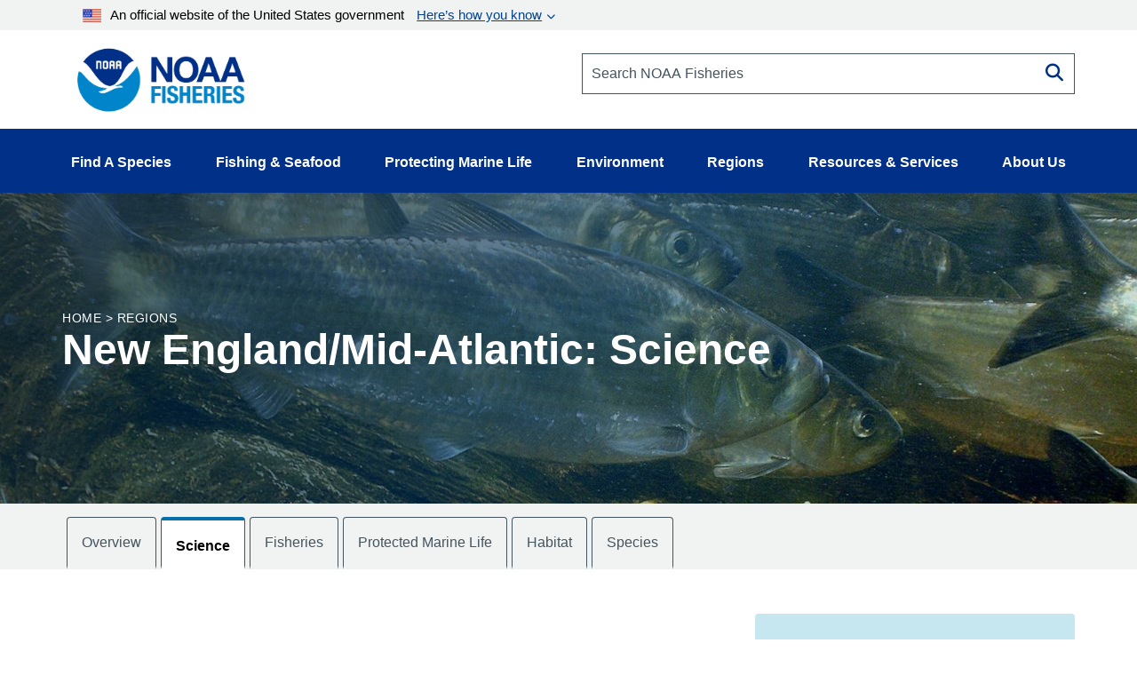

--- FILE ---
content_type: text/html; charset=UTF-8
request_url: https://www.fisheries.noaa.gov/region/new-england-mid-atlantic
body_size: 35636
content:


<!DOCTYPE html>
<html lang="en" dir="ltr" prefix="content: http://purl.org/rss/1.0/modules/content/  dc: http://purl.org/dc/terms/  foaf: http://xmlns.com/foaf/0.1/  og: http://ogp.me/ns#  rdfs: http://www.w3.org/2000/01/rdf-schema#  schema: http://schema.org/  sioc: http://rdfs.org/sioc/ns#  sioct: http://rdfs.org/sioc/types#  skos: http://www.w3.org/2004/02/skos/core#  xsd: http://www.w3.org/2001/XMLSchema# ">
  <head>
    <meta charset="utf-8" />
<style>/* @see https://github.com/aFarkas/lazysizes#broken-image-symbol */.js img.dam-image:not([src]) { visibility: hidden; }/* @see https://github.com/aFarkas/lazysizes#automatically-setting-the-sizes-attribute */.js img.lazyloaded[data-sizes=auto] { display: block; width: 100%; }/* Transition effect. */.js .dam-image, .js .lazyloading { opacity: 0; }.js .lazyloaded { opacity: 1; -webkit-transition: opacity 2000ms; transition: opacity 2000ms; }</style>
<meta name="description" content="Learn about NOAA Fisheries&#039; work in New England and the Mid-Atlantic region." />
<link rel="canonical" href="https://www.fisheries.noaa.gov/region/new-england-mid-atlantic" />
<meta property="og:site_name" content="NOAA" />
<meta property="og:type" content="Region" />
<meta property="og:url" content="https://www.fisheries.noaa.gov/region/new-england-mid-atlantic" />
<meta property="og:title" content="New England/Mid-Atlantic" />
<meta property="og:description" content="Learn about NOAA Fisheries&#039; work in New England and the Mid-Atlantic region." />
<meta property="og:image" content="https://www.fisheries.noaa.gov/themes/custom/noaa_components/images/open-graph.jpg" />
<meta name="dcterms.title" content="New England/Mid-Atlantic | NOAA Fisheries" />
<meta name="dcterms.creator" content="NOAA Fisheries" />
<meta name="dcterms.description" content="Learn about NOAA Fisheries&#039; work in New England and the Mid-Atlantic region." />
<meta name="dcterms.contributor" content="Office of Communications" />
<meta name="dcterms.date" content="Mon, 09/29/2025 - 17:14" />
<meta name="dcterms.language" content="en" />
<meta name="dcterms.coverage" content="New England/Mid-Atlantic" />
<meta name="twitter:card" content="summary_large_image" />
<meta name="twitter:site" content="@NOAAFisheries" />
<meta name="twitter:description" content="New England and the Mid-Atlantic, including the Chesapeake Bay, have a long and storied history of fishing. " />
<meta name="twitter:title" content="New England/Mid-Atlantic" />
<meta name="twitter:creator" content="@NOAAFisheries" />
<meta name="facebook-domain-verification" content="9ywy0d7q1zwxd9ajs6hh5cinjeg98h" />
<meta name="Generator" content="Drupal 10 (https://www.drupal.org)" />
<meta name="MobileOptimized" content="width" />
<meta name="HandheldFriendly" content="true" />
<meta name="viewport" content="width=device-width, initial-scale=1.0" />
<link rel="icon" href="/themes/custom/noaa_components/favicon.ico" type="image/vnd.microsoft.icon" />

    <title>New England/Mid-Atlantic | NOAA Fisheries</title>
    <link rel="stylesheet" media="all" href="/core/misc/components/progress.module.css?t5xdg2" />
<link rel="stylesheet" media="all" href="/core/misc/components/ajax-progress.module.css?t5xdg2" />
<link rel="stylesheet" media="all" href="/core/modules/system/css/components/align.module.css?t5xdg2" />
<link rel="stylesheet" media="all" href="/core/modules/system/css/components/fieldgroup.module.css?t5xdg2" />
<link rel="stylesheet" media="all" href="/core/modules/system/css/components/container-inline.module.css?t5xdg2" />
<link rel="stylesheet" media="all" href="/core/modules/system/css/components/clearfix.module.css?t5xdg2" />
<link rel="stylesheet" media="all" href="/core/modules/system/css/components/details.module.css?t5xdg2" />
<link rel="stylesheet" media="all" href="/core/modules/system/css/components/hidden.module.css?t5xdg2" />
<link rel="stylesheet" media="all" href="/core/modules/system/css/components/item-list.module.css?t5xdg2" />
<link rel="stylesheet" media="all" href="/core/modules/system/css/components/js.module.css?t5xdg2" />
<link rel="stylesheet" media="all" href="/core/modules/system/css/components/nowrap.module.css?t5xdg2" />
<link rel="stylesheet" media="all" href="/core/modules/system/css/components/position-container.module.css?t5xdg2" />
<link rel="stylesheet" media="all" href="/core/modules/system/css/components/reset-appearance.module.css?t5xdg2" />
<link rel="stylesheet" media="all" href="/core/modules/system/css/components/resize.module.css?t5xdg2" />
<link rel="stylesheet" media="all" href="/core/modules/system/css/components/system-status-counter.css?t5xdg2" />
<link rel="stylesheet" media="all" href="/core/modules/system/css/components/system-status-report-counters.css?t5xdg2" />
<link rel="stylesheet" media="all" href="/core/modules/system/css/components/system-status-report-general-info.css?t5xdg2" />
<link rel="stylesheet" media="all" href="/core/modules/system/css/components/tablesort.module.css?t5xdg2" />
<link rel="stylesheet" media="all" href="/core/modules/filter/css/filter.caption.css?t5xdg2" />
<link rel="stylesheet" media="all" href="/modules/contrib/entity_embed/css/entity_embed.filter.caption.css?t5xdg2" />
<link rel="stylesheet" media="all" href="/core/modules/views/css/views.module.css?t5xdg2" />
<link rel="stylesheet" media="all" href="/modules/contrib/extlink/css/extlink.css?t5xdg2" />
<link rel="stylesheet" media="all" href="/themes/custom/noaa_components/dest/style.css?t5xdg2" />
<link rel="stylesheet" media="all" href="https://cdnjs.cloudflare.com/ajax/libs/font-awesome/6.6.0/css/all.min.css" />

    <script type="application/json" data-drupal-selector="drupal-settings-json">{"path":{"baseUrl":"\/","pathPrefix":"","currentPath":"node\/1391","currentPathIsAdmin":false,"isFront":false,"currentLanguage":"en"},"pluralDelimiter":"\u0003","suppressDeprecationErrors":true,"gtag":{"tagId":"","consentMode":false,"otherIds":[],"events":[],"additionalConfigInfo":[]},"ajaxPageState":{"libraries":"[base64]","theme":"noaa_components","theme_token":null},"ajaxTrustedUrl":[],"gtm":{"tagId":null,"settings":{"data_layer":"dataLayer","include_environment":false},"tagIds":["GTM-M67WBF"]},"lazy":{"lazysizes":{"lazyClass":"dam-image","loadedClass":"lazyloaded","loadingClass":"lazyloading","preloadClass":"lazypreload","errorClass":"lazyerror","autosizesClass":"lazyautosizes","srcAttr":"data-src","srcsetAttr":"data-srcset","sizesAttr":"data-sizes","minSize":40,"customMedia":[],"init":true,"expFactor":1.5,"hFac":0.80000000000000004,"loadMode":2,"loadHidden":true,"ricTimeout":0,"throttleDelay":125,"plugins":[]},"placeholderSrc":"","preferNative":false,"minified":true,"libraryPath":"\/themes\/custom\/noaa_components\/scripts\/lazyload"},"data":{"extlink":{"extTarget":false,"extTargetAppendNewWindowLabel":"(opens in a new window)","extTargetNoOverride":false,"extNofollow":false,"extTitleNoOverride":false,"extNoreferrer":false,"extFollowNoOverride":false,"extClass":"0","extLabel":"(link is external)","extImgClass":false,"extSubdomains":false,"extExclude":"(\\.gov)","extInclude":"","extCssExclude":".site-header__top-bar-links--left, .site-header__top-bar-links--right, .footer__social-links-item, .footer__social-button, .office-about__social","extCssInclude":"","extCssExplicit":"","extAlert":false,"extAlertText":"This link will take you to an external web site. We are not responsible for their content.","extHideIcons":false,"mailtoClass":"0","telClass":"0","mailtoLabel":"(link sends email)","telLabel":"","extUseFontAwesome":false,"extIconPlacement":"before","extPreventOrphan":false,"extFaLinkClasses":"fa fa-external-link","extFaMailtoClasses":"fa fa-envelope-o","extAdditionalLinkClasses":"","extAdditionalMailtoClasses":"","extAdditionalTelClasses":"","extFaTelClasses":"fa fa-phone","whitelistedDomains":["fisheriesmedia.s3.amazonaws.com"],"extExcludeNoreferrer":""}},"bootstrap":{"forms_has_error_value_toggle":1,"modal_animation":1,"modal_backdrop":"true","modal_focus_input":1,"modal_keyboard":1,"modal_select_text":1,"modal_show":1,"modal_size":"","popover_enabled":1,"popover_animation":1,"popover_auto_close":1,"popover_container":"body","popover_content":"","popover_delay":"0","popover_html":0,"popover_placement":"right","popover_selector":"","popover_title":"","popover_trigger":"click","tooltip_enabled":1,"tooltip_animation":1,"tooltip_container":"body","tooltip_delay":"0","tooltip_html":0,"tooltip_placement":"auto left","tooltip_selector":"","tooltip_trigger":"hover"},"user":{"uid":0,"permissionsHash":"1d87436a23a3c7b16505545d02fd6b7bdf2b8334fff658303c46b25995068842"}}</script>
<script src="/core/misc/drupalSettingsLoader.js?v=10.5.1"></script>
<script src="/modules/contrib/google_tag/js/gtag.js?t5xdg2"></script>
<script src="/modules/contrib/google_tag/js/gtm.js?t5xdg2"></script>

      </head>
  <body>
        <div class="skip-to-main-content-container"> <a class="skip-to-main-content skip-to-main-content-link" href="#main-content">Skip to main content</a></div>
    <noscript><iframe src="https://www.googletagmanager.com/ns.html?id=GTM-M67WBF"
                  height="0" width="0" style="display:none;visibility:hidden"></iframe></noscript>

      <div class="dialog-off-canvas-main-canvas" data-off-canvas-main-canvas>
    
<header role="banner">
    <div class="region region-header">
    
<div id="block-outdatedbrowser">
  
  
    <div class="alert alert--alert ">
    <span class="alert__icon fa fa-exclamation-circle"></span>
    <div class="alert__content">
              <span class="alert__title">Unsupported Browser Detected</span>
            <div class="alert__message">
        <p>Internet Explorer lacks support for the features of this website. For the best experience, please use a modern browser such as Chrome, Firefox, or Edge.</p>
      </div>
    </div>
  </div>

</div>
<nav aria-label="block-noaamegamenu-menu" id="block-noaamegamenu">
      
  
 
  

        




<header class="site-header">
   
  <div class="site-header__top">
   
    
    
    <div class="site-header__top-bar--wrapper">
      
      <div class="container">
        
        <div class="site-header__top-bar">
          <details id='details'>
            <summary><img class="usa-banner__header-flag" src="/themes/custom/noaa_components/images/645c86263e501848bd72e0a8_us_flag_small.svg" alt="U.S. flag">An official website of the United States government <span class="link"> Here’s how you know </span></summary>
            <div class="site-header--well">
              
              <div class="site-header--notice">
                <div>
                  <img class="usa-banner__icon usa-media-block__img" src="/themes/custom/noaa_components/images/svgs/icon-dot-govern.svg" role="img" alt="" aria-hidden="true">
                </div>
                <div>
                  <strong>Official websites use .gov</strong>
                  <p>A <strong>.gov</strong> website belongs to an official government organization in the United States.</p>
                </div>
              </div>

              <div class="site-header--notice">
                <div>
                  <img class="usa-banner__icon usa-media-block__img" src="/themes/custom/noaa_components/images/svgs/icon-https.svg" role="img" alt="" aria-hidden="true">
                </div>
                <div>
                  <strong>Secure .gov websites use HTTPS</strong>
                  <p>
                    A <strong>lock</strong> (
                    <span class="icon-lock"><svg xmlns="http://www.w3.org/2000/svg" width="52" height="64" viewBox="0 0 52 64" class="usa-banner__lock-image" role="img" aria-labelledby="banner-lock-description" focusable="false">
                        <title id="banner-lock-title">Lock</title>
                        <desc id="banner-lock-description">Locked padlock icon</desc>
                        <path fill="#000000" fill-rule="evenodd" d="M26 0c10.493 0 19 8.507 19 19v9h3a4 4 0 0 1 4 4v28a4 4 0 0 1-4 4H4a4 4 0 0 1-4-4V32a4 4 0 0 1 4-4h3v-9C7 8.507 15.507 0 26 0zm0 8c-5.979 0-10.843 4.77-10.996 10.712L15 19v9h22v-9c0-6.075-4.925-11-11-11z"></path>
                      </svg> </span>) or <strong>https://</strong> means you’ve safely connected to
                    the .gov website. Share sensitive information only on official,
                    secure websites.
                  </p>
                </div>
              </div>

            </div>
          </details>
        </div>
      
      </div>
    </div>
    <div class="container">
      <div class="row">
        <div class="col-md-12">
          

<div id="block-promobanner" class="block_timestamp_1751382954">
  
  
  
</div>
          

<div id="block-seafoodpromo" class="block_timestamp_1677885824">
  
  
  
</div>
         </div>
      </div>

      <div class="row">
        <div class="site-header__branding col-lg-6 col-md-5 col-sm-8 col-xs-8">
                      <div class="site-header__label">
              <a href="/" title="Home" class="site-header__label-image-link">
                <img class="site-header__logo-text" src="/themes/custom/noaa_components/images/NOAA_FISHERIES_logoH.png" alt="NOAA Fisheries emblem">
              </a>
              <br>
            </div>
                  </div>

        <div class="col-lg-6 col-md-7 col-sm-6 hidden-sm hidden-xs">
          <form id="input-search-form_header-search" class="input-search" action="/search" method="GET">
  
  <label for="header-search" class="sr-only">Search NOAA Fisheries</label>
  <input type="search" id="header-search" name="oq" placeholder="Search NOAA Fisheries">

      <button type="submit" class="fa fa-search input-search__button"><span class="sr-only">Search</span></button>
  </form>
        </div>

        <nav class="col-sm-4 col-xs-4 hidden-lg hidden-md site-header__menu">
          <a class="site-header__menu-link" href="#" role="button" aria-haspopup="true" aria-expanded="false"><span class="site-header__menu-icon fa fa-bars"></span>Menu</a>
        </nav>
      </div>
    </div>
  </div>

  <div class="site-header__main hidden-sm hidden-xs">
    <div class="container">
          
      <nav class="main-menu">
          <ul class="main-menu__items"> 
                           
                                                <li class="main-menu__item main-menu__item--expanded">
              <a class="link link--text main-menu__link" role="button" aria-haspopup="true" href="" >Find A Species</a>
                             
                  
    <ul class="main-menu__items main-menu__container--mega main-menu--hidden" id="container-1">
      <li class="hidden">
        <ul class="main-menu--mega main-menu--1">
                         
                   
              </ul>
                  <li class="main-menu__column--mega" >
     <ul class="main-menu--mega main-menu--2">
                      <a class="link--cta"  href="/find-species">Find a Species</a>
                <br>
        <div class="bar" ></div>
                       
                                                    <li class="main-menu__item">
                <a class="link link--text main-menu__link" href="/dolphins-porpoises">Dolphins &amp; Porpoises</a>
              </li>
                                                 
                                                    <li class="main-menu__item">
                <a class="link link--text main-menu__link" href="/fish-sharks">Fish &amp; Sharks</a>
              </li>
                                                 
                                                    <li class="main-menu__item">
                <a class="link link--text main-menu__link" href="/highly-migratory-species">Highly Migratory Species</a>
              </li>
                                                 
                                                    <li class="main-menu__item">
                <a class="link link--text main-menu__link" href="/invertebrates">Invertebrates</a>
              </li>
                                                 
                                                    <li class="main-menu__item">
                <a class="link link--text main-menu__link" href="/sea-turtles">Sea Turtles</a>
              </li>
                                                 
                                                    <li class="main-menu__item">
                <a class="link link--text main-menu__link" href="/seals-sea-lions">Seals &amp; Sea Lions</a>
              </li>
                                                 
                                                    <li class="main-menu__item">
                <a class="link link--text main-menu__link" href="/whales">Whales</a>
              </li>
                                    
      </li>
  
                         
                   
              </ul>
                  <li class="main-menu__column--mega" >
     <ul class="main-menu--mega main-menu--2">
                     <span class="main-menu__title">Protected Species</span>
                <br>
        <div class="bar" ></div>
                       
                                                    <li class="main-menu__item">
                <a class="link link--text main-menu__link" href="/species-directory/threatened-endangered">All Threatened &amp; Endangered Species</a>
              </li>
                                                 
                                                    <li class="main-menu__item">
                <a class="link link--text main-menu__link" href="/species-directory/marine-mammals">Marine Mammals</a>
              </li>
                                    
      </li>
  
                         
                   
              </ul>
                  <li class="main-menu__column--mega" >
     <ul class="main-menu--mega main-menu--2">
                     <span class="main-menu__title">Species By Region</span>
                <br>
        <div class="bar" ></div>
                       
                                                    <li class="main-menu__item">
                <a class="link link--text main-menu__link" href="/species-directory?oq=&amp;field_species_categories_vocab=All&amp;field_region_vocab=1000001106&amp;items_per_page=25">Alaska</a>
              </li>
                                                 
                                                    <li class="main-menu__item">
                <a class="link link--text main-menu__link" href="/species-directory?oq=&amp;field_species_categories_vocab=All&amp;field_region_vocab=1000001111&amp;items_per_page=25">New England/Mid-Atlantic</a>
              </li>
                                                 
                                                    <li class="main-menu__item">
                <a class="link link--text main-menu__link" href="/species-directory?oq=&amp;field_species_categories_vocab=All&amp;field_region_vocab=1000001116&amp;items_per_page=25">Pacific Islands</a>
              </li>
                                                 
                                                    <li class="main-menu__item">
                <a class="link link--text main-menu__link" href="/species-directory?oq=&amp;field_species_categories_vocab=All&amp;field_region_vocab=1000001121&amp;items_per_page=25">Southeast</a>
              </li>
                                                 
                                                    <li class="main-menu__item">
                <a class="link link--text main-menu__link" href="/species-directory?oq=&amp;field_species_categories_vocab=All&amp;field_region_vocab=1000001126&amp;items_per_page=25">West Coast</a>
              </li>
                                    
      </li>
  
                         
                   
              </ul>
                  <li class="main-menu__column--mega" >
     <ul class="main-menu--mega main-menu--2">
                     <span class="main-menu__title">Helpful Resources</span>
                <br>
        <div class="bar" ></div>
                       
                                                    <li class="main-menu__item">
                <a class="link link--text main-menu__link" href="/topic/marine-life-viewing-guidelines">Marine Life Viewing Guidelines</a>
              </li>
                                                 
                                                    <li class="main-menu__item">
                <a class="link link--text main-menu__link" href="/topic/marine-life-distress">Marine Life in Distress</a>
              </li>
                                                 
                                                    <li class="main-menu__item">
                <a class="link link--text main-menu__link" href="/report">Report a Stranded or Injured Marine Animal</a>
              </li>
                                                 
                                                    <li class="main-menu__item">
                <a class="link link--text main-menu__link" href="/topic/endangered-species-conservation/species-in-the-spotlight">Species in the Spotlight</a>
              </li>
                                    
      </li>
  
            
            </ul>
        </li>
      </ul>
  
                         
                                                <li class="main-menu__item main-menu__item--expanded">
              <a class="link link--text main-menu__link" role="button" aria-haspopup="true" href="" >Fishing &amp; Seafood</a>
                             
                  
    <ul class="main-menu__items main-menu__container--mega main-menu--hidden" id="container-2">
      <li class="hidden">
        <ul class="main-menu--mega main-menu--1">
                         
                   
              </ul>
                  <li class="main-menu__column--mega" >
     <ul class="main-menu--mega main-menu--2">
                      <a class="link--cta"  href="/topic/sustainable-fisheries">Sustainable Fisheries</a>
                <br>
        <div class="bar" ></div>
                       
                                                    <li class="main-menu__item">
                <a class="link link--text main-menu__link" href="/topic/bycatch">Bycatch</a>
              </li>
                                                 
                                                    <li class="main-menu__item">
                <a class="link link--text main-menu__link" href="/national/laws-and-policies/catch-shares">Catch Shares</a>
              </li>
                                                 
                                                    <li class="main-menu__item">
                <a class="link link--text main-menu__link" href="/topic/fishery-observers">Fishery Observers</a>
              </li>
                                                 
                                                    <li class="main-menu__item">
                <a class="link link--text main-menu__link" href="/topic/international-affairs/iuu-fishing">Illegal, Unregulated, Unreported Fishing</a>
              </li>
                                                 
                                                    <li class="main-menu__item">
                <a class="link link--text main-menu__link" href="/topic/laws-policies/magnuson-stevens-act">Magnuson-Stevens Act</a>
              </li>
                                                 
                                                    <li class="main-menu__item">
                <a class="link link--text main-menu__link" href="/national/science-data/research-surveys">Research Surveys</a>
              </li>
                                                 
                                                    <li class="main-menu__item">
                <a class="link link--text main-menu__link" href="/topic/population-assessments">Population Assessments</a>
              </li>
                                    
      </li>
  
                         
                   
              </ul>
                  <li class="main-menu__column--mega" >
     <ul class="main-menu--mega main-menu--2">
                      <a class="link--cta"  href="/topic/resources-fishing">Resources for Fishing</a>
                <br>
        <div class="bar" ></div>
                       
                                                    <li class="main-menu__item">
                <a class="link link--text main-menu__link" href="/topic/resources-fishing/commercial-fishing">Commercial Fishing</a>
              </li>
                                                 
                                                    <li class="main-menu__item">
                <a class="link link--text main-menu__link" href="/topic/resources-fishing/recreational-fishing">Recreational Fishing</a>
              </li>
                                                 
                                                    <li class="main-menu__item">
                <a class="link link--text main-menu__link" href="/topic/resources-fishing/subsistence-fishing">Subsistence Fishing</a>
              </li>
                                                 
                                                    <li class="main-menu__item">
                <a class="link link--text main-menu__link" href="/rules-and-announcements/notices-and-rules">Fishery Management Info</a>
              </li>
                                                 
                                                    <li class="main-menu__item">
                <a class="link link--text main-menu__link" href="/permits-and-forms/fishing-seafood">Permits &amp; Forms</a>
              </li>
                                                 
                                                    <li class="main-menu__item">
                <a class="link link--text main-menu__link" href="/rules-and-regulations/fisheries">Rules &amp; Regulations by Region</a>
              </li>
                                    
      </li>
  
                         
                   
              </ul>
                  <li class="main-menu__column--mega" >
     <ul class="main-menu--mega main-menu--2">
                      <a class="link--cta"  href="/topic/sustainable-seafood">Sustainable Seafood</a>
                <br>
        <div class="bar" ></div>
                       
                                                    <li class="main-menu__item">
                <a class="link link--text main-menu__link" href="/topic/sustainable-seafood/seafood-profiles">Seafood Profiles</a>
              </li>
                                                 
                                                    <li class="main-menu__item">
                <a class="link link--text main-menu__link" href="/topic/aquaculture">Aquaculture</a>
              </li>
                                                 
                                                    <li class="main-menu__item">
                <a class="link link--text main-menu__link" href="/topic/seafood-commerce-and-trade">Commerce &amp; Trade</a>
              </li>
                                                 
                                                    <li class="main-menu__item">
                <a class="link link--text main-menu__link" href="/topic/seafood-commerce-and-trade/seafood-inspection">Seafood Inspection</a>
              </li>
                                    
      </li>
  
                         
                   
              </ul>
                  <li class="main-menu__column--mega" >
     <ul class="main-menu--mega main-menu--2">
                     <span class="main-menu__title">Related Topics</span>
                <br>
        <div class="bar" ></div>
                       
                                                    <li class="main-menu__item">
                <a class="link link--text main-menu__link" href="/topic/atlantic-highly-migratory-species">Atlantic Highly Migratory Species </a>
              </li>
                                                 
                                                    <li class="main-menu__item">
                <a class="link link--text main-menu__link" href="/sustainable-fisheries/national-cooperative-research-program">Cooperative Research</a>
              </li>
                                                 
                                                    <li class="main-menu__item">
                <a class="link link--text main-menu__link" href="/topic/enforcement">Enforcement</a>
              </li>
                                                 
                                                    <li class="main-menu__item">
                <a class="link link--text main-menu__link" href="/funding-opportunities/financial-services">Financial Services</a>
              </li>
                                                 
                                                    <li class="main-menu__item">
                <a class="link link--text main-menu__link" href="/topic/international-affairs">International Affairs</a>
              </li>
                                                 
                                                    <li class="main-menu__item">
                <a class="link link--text main-menu__link" href="/science-and-data">Science &amp; Data</a>
              </li>
                                                 
                                                    <li class="main-menu__item">
                <a class="link link--text main-menu__link" href="/topic/socioeconomics">Socioeconomics</a>
              </li>
                                    
      </li>
  
            
            </ul>
        </li>
      </ul>
  
                         
                                                <li class="main-menu__item main-menu__item--expanded">
              <a class="link link--text main-menu__link" role="button" aria-haspopup="true" href="" >Protecting Marine Life</a>
                             
                  
    <ul class="main-menu__items main-menu__container--mega main-menu--hidden" id="container-3">
      <li class="hidden">
        <ul class="main-menu--mega main-menu--1">
                         
                   
              </ul>
                  <li class="main-menu__column--mega" >
     <ul class="main-menu--mega main-menu--2">
                      <a class="link--cta"  href="/topic/endangered-species-conservation">Endangered Species Conservation</a>
                <br>
        <div class="bar" ></div>
                       
                                                    <li class="main-menu__item">
                <a class="link link--text main-menu__link" href="/national/endangered-species-conservation/listing-species-under-endangered-species-act">Listing Species Under ESA</a>
              </li>
                                                 
                                                    <li class="main-menu__item">
                <a class="link link--text main-menu__link" href="/national/endangered-species-conservation/critical-habitat">Critical Habitat</a>
              </li>
                                                 
                                                    <li class="main-menu__item">
                <a class="link link--text main-menu__link" href="/topic/consultations/endangered-species-act-consultations">Consultations</a>
              </li>
                                                 
                                                    <li class="main-menu__item">
                <a class="link link--text main-menu__link" href="/national/endangered-species-conservation/recovery-species-under-endangered-species-act">Species Recovery</a>
              </li>
                                                 
                                                    <li class="main-menu__item">
                <a class="link link--text main-menu__link" href="/national/science-data/research-surveys">Research Surveys</a>
              </li>
                                                 
                                                    <li class="main-menu__item">
                <a class="link link--text main-menu__link" href="/topic/endangered-species-conservation/species-in-the-spotlight">Species in the Spotlight</a>
              </li>
                                                 
                                                    <li class="main-menu__item">
                <a class="link link--text main-menu__link" href="/topic/laws-policies/endangered-species-act">Endangered Species Act</a>
              </li>
                                    
      </li>
  
                         
                   
              </ul>
                  <li class="main-menu__column--mega" >
     <ul class="main-menu--mega main-menu--2">
                      <a class="link--cta"  href="/topic/marine-mammal-protection">Marine Mammal Protection</a>
                <br>
        <div class="bar" ></div>
                       
                                                    <li class="main-menu__item">
                <a class="link link--text main-menu__link" href="/national/marine-life-distress/marine-mammal-health-and-stranding-response-program">Health &amp; Stranding Response</a>
              </li>
                                                 
                                                    <li class="main-menu__item">
                <a class="link link--text main-menu__link" href="/topic/laws-policies/marine-mammal-protection-act">Marine Mammal Protection Act</a>
              </li>
                                                 
                                                    <li class="main-menu__item">
                <a class="link link--text main-menu__link" href="/national/science-data/research-surveys">Research Surveys</a>
              </li>
                                                 
                                                    <li class="main-menu__item">
                <a class="link link--text main-menu__link" href="/topic/population-assessments/marine-mammals">Population Assessments</a>
              </li>
                                                 
                                                    <li class="main-menu__item">
                <a class="link link--text main-menu__link" href="/national/marine-mammal-protection/marine-mammal-take-reduction-plans-and-teams">Take Reduction Plans</a>
              </li>
                                    
      </li>
  
                         
                   
              </ul>
                  <li class="main-menu__column--mega" >
     <ul class="main-menu--mega main-menu--2">
                      <a class="link--cta"  href="/topic/marine-life-distress">Marine Life in Distress</a>
                <br>
        <div class="bar" ></div>
                       
                                                    <li class="main-menu__item">
                <a class="link link--text main-menu__link" href="/report">Report a Stranded or Injured Marine Animal</a>
              </li>
                                                 
                                                    <li class="main-menu__item">
                <a class="link link--text main-menu__link" href="/topic/bycatch">Bycatch</a>
              </li>
                                                 
                                                    <li class="main-menu__item">
                <a class="link link--text main-menu__link" href="/national/science-data/ocean-noise">Ocean Acoustics/Noise</a>
              </li>
                                                 
                                                    <li class="main-menu__item">
                <a class="link link--text main-menu__link" href="/national/marine-mammal-protection/marine-mammal-unusual-mortality-events">Unusual Mortality Events</a>
              </li>
                                                 
                                                    <li class="main-menu__item">
                <a class="link link--text main-menu__link" href="/insight/understanding-vessel-strikes">Vessel Strikes</a>
              </li>
                                    
      </li>
  
                         
                   
              </ul>
                  <li class="main-menu__column--mega" >
     <ul class="main-menu--mega main-menu--2">
                     <span class="main-menu__title">Related Topics</span>
                <br>
        <div class="bar" ></div>
                       
                                                    <li class="main-menu__item">
                <a class="link link--text main-menu__link" href="/topic/marine-life-viewing-guidelines">Marine Life Viewing Guidelines</a>
              </li>
                                                 
                                                    <li class="main-menu__item">
                <a class="link link--text main-menu__link" href="/topic/enforcement">Enforcement</a>
              </li>
                                                 
                                                    <li class="main-menu__item">
                <a class="link link--text main-menu__link" href="/funding-opportunities">Funding Opportunities</a>
              </li>
                                                 
                                                    <li class="main-menu__item">
                <a class="link link--text main-menu__link" href="/topic/international-affairs/international-cooperation-on-key-issues">International Cooperation</a>
              </li>
                                                 
                                                    <li class="main-menu__item">
                <a class="link link--text main-menu__link" href="/permits-and-forms/protected-resources">Permits &amp; Authorizations</a>
              </li>
                                                 
                                                    <li class="main-menu__item">
                <a class="link link--text main-menu__link" href="/rules-and-regulations/protected-resources">Regulations &amp; Actions</a>
              </li>
                                                 
                                                    <li class="main-menu__item">
                <a class="link link--text main-menu__link" href="/science-and-data">Science &amp; Data</a>
              </li>
                                    
      </li>
  
            
            </ul>
        </li>
      </ul>
  
                         
                                                <li class="main-menu__item main-menu__item--expanded">
              <a class="link link--text main-menu__link" role="button" aria-haspopup="true" href="" >Environment</a>
                             
                  
    <ul class="main-menu__items main-menu__container--mega main-menu--hidden" id="container-4">
      <li class="hidden">
        <ul class="main-menu--mega main-menu--1">
                         
                   
              </ul>
                  <li class="main-menu__column--mega" >
     <ul class="main-menu--mega main-menu--2">
                      <a class="link--cta"  href="/topic/ecosystems">Ecosystems</a>
                <br>
        <div class="bar" ></div>
                       
                                                    <li class="main-menu__item">
                <a class="link link--text main-menu__link" href="/topic/ecosystems/regional-ecosystems">U.S. Regional Ecosystems </a>
              </li>
                                                 
                                                    <li class="main-menu__item">
                <a class="link link--text main-menu__link" href="/topic/ecosystems/evolving-management">Management</a>
              </li>
                                                 
                                                    <li class="main-menu__item">
                <a class="link link--text main-menu__link" href="/topic/ecosystems/ecosystem-science">Ecosystem Science</a>
              </li>
                                                 
                                                    <li class="main-menu__item">
                <a class="link link--text main-menu__link" href="/national/ecosystems/changing-ecosystems-and-fisheries-initiative">Changing Ecosystems and Fisheries Initiative</a>
              </li>
                                    
      </li>
  
                         
                   
              </ul>
                  <li class="main-menu__column--mega" >
     <ul class="main-menu--mega main-menu--2">
                      <a class="link--cta"  href="/topic/habitat-conservation">Habitat Conservation</a>
                <br>
        <div class="bar" ></div>
                       
                                                    <li class="main-menu__item">
                <a class="link link--text main-menu__link" href="/national/habitat-conservation/habitat-restoration-under-bipartisan-infrastructure-law-and-inflation-reduction-act">Priority Restoration Investments</a>
              </li>
                                                 
                                                    <li class="main-menu__item">
                <a class="link link--text main-menu__link" href="/topic/habitat-conservation/how-we-restore">Habitat Restoration</a>
              </li>
                                                 
                                                    <li class="main-menu__item">
                <a class="link link--text main-menu__link" href="/topic/habitat-conservation/how-we-protect">Habitat Protection</a>
              </li>
                                                 
                                                    <li class="main-menu__item">
                <a class="link link--text main-menu__link" href="/topic/habitat-conservation/types-of-habitat">Types of Habitat</a>
              </li>
                                                 
                                                    <li class="main-menu__item">
                <a class="link link--text main-menu__link" href="/topic/habitat-conservation/habitat-conservation-in-the-regions">Habitat by Region</a>
              </li>
                                                 
                                                    <li class="main-menu__item">
                <a class="link link--text main-menu__link" href="/topic/habitat-conservation/science">Science</a>
              </li>
                                                 
                                                    <li class="main-menu__item">
                <a class="link link--text main-menu__link" href="/topic/consultations/habitat-consultations">Consultations</a>
              </li>
                                    
      </li>
  
                         
                   
              </ul>
                  <li class="main-menu__column--mega" >
     <ul class="main-menu--mega main-menu--2">
                      <a class="link--cta"  href="/topic/climate-change">Climate Change</a>
                <br>
        <div class="bar" ></div>
                       
                                                    <li class="main-menu__item">
                <a class="link link--text main-menu__link" href="/topic/climate-change/understanding-the-impacts">Understanding the Impacts</a>
              </li>
                                                 
                                                    <li class="main-menu__item">
                <a class="link link--text main-menu__link" href="/topic/climate-change/climate-change-solutions">Climate Change Solutions</a>
              </li>
                                                 
                                                    <li class="main-menu__item">
                <a class="link link--text main-menu__link" href="/topic/climate-change/regional-activities">Regional Activities</a>
              </li>
                                    
      </li>
  
            
            </ul>
        </li>
      </ul>
  
                         
                                                <li class="main-menu__item main-menu__item--expanded">
              <a class="link link--text main-menu__link" role="button" aria-haspopup="true" href="" >Regions</a>
                             
                  
    <ul class="main-menu__items main-menu__container--mega main-menu--hidden" id="container-5">
      <li class="hidden">
        <ul class="main-menu--mega main-menu--1">
                         
                   
              </ul>
                  <li class="main-menu__column--mega" >
     <ul class="main-menu--mega main-menu--2">
                      <a class="link--cta"  href="/regions">Our Regions</a>
                <br>
        <div class="bar" ></div>
                       
                                                    <li class="main-menu__item">
                <a class="link link--text main-menu__link" href="/region/alaska">Alaska</a>
              </li>
                                                 
                                                    <li class="main-menu__item">
                <a class="link link--text main-menu__link" href="/region/new-england-mid-atlantic">New England/ Mid-Atlantic</a>
              </li>
                                                 
                                                    <li class="main-menu__item">
                <a class="link link--text main-menu__link" href="/region/pacific-islands">Pacific Islands</a>
              </li>
                                                 
                                                    <li class="main-menu__item">
                <a class="link link--text main-menu__link" href="/region/southeast">Southeast</a>
              </li>
                                                 
                                                    <li class="main-menu__item">
                <a class="link link--text main-menu__link" href="/region/west-coast">West Coast</a>
              </li>
                                    
      </li>
  
                         
                   
              </ul>
                  <li class="main-menu__column--mega" >
     <ul class="main-menu--mega main-menu--2">
                     <span class="main-menu__title">Contact Us</span>
                <br>
        <div class="bar" ></div>
                       
                                                    <li class="main-menu__item">
                <a class="link link--text main-menu__link" href="/contact-directory/regional-offices">Regional Offices</a>
              </li>
                                                 
                                                    <li class="main-menu__item">
                <a class="link link--text main-menu__link" href="/contact-directory/science-centers">Science Centers</a>
              </li>
                                    
      </li>
  
            
            </ul>
        </li>
      </ul>
  
                         
                                                <li class="main-menu__item main-menu__item--expanded">
              <a class="link link--text main-menu__link" role="button" aria-haspopup="true" href="" >Resources &amp; Services</a>
                             
                  
    <ul class="main-menu__items main-menu__container--mega main-menu--hidden" id="container-6">
      <li class="hidden">
        <ul class="main-menu--mega main-menu--1">
                         
                   
              </ul>
                  <li class="main-menu__column--mega" >
     <ul class="main-menu--mega main-menu--2">
                     <span class="main-menu__title">Rules &amp; Regulations</span>
                <br>
        <div class="bar" ></div>
                       
                                                    <li class="main-menu__item">
                <a class="link link--text main-menu__link" href="/rules-and-regulations/fisheries">Fisheries Rules &amp; Regs</a>
              </li>
                                                 
                                                    <li class="main-menu__item">
                <a class="link link--text main-menu__link" href="/rules-and-announcements/notices-and-rules">Fisheries Management Info</a>
              </li>
                                                 
                                                    <li class="main-menu__item">
                <a class="link link--text main-menu__link" href="/rules-and-regulations/protected-resources">Protected Resources Regs &amp; Actions</a>
              </li>
                                    
      </li>
  
                         
                   
              </ul>
                  <li class="main-menu__column--mega" >
     <ul class="main-menu--mega main-menu--2">
                     <span class="main-menu__title">Permits</span>
                <br>
        <div class="bar" ></div>
                       
                                                    <li class="main-menu__item">
                <a class="link link--text main-menu__link" href="/permits-and-forms/fishing-seafood">Fishing &amp; Seafood</a>
              </li>
                                                 
                                                    <li class="main-menu__item">
                <a class="link link--text main-menu__link" href="/permits-and-forms/protected-resources">Protected Resources</a>
              </li>
                                                 
                                                    <li class="main-menu__item">
                <a class="link link--text main-menu__link" href="/fishing-and-seafood-permits?fishing_permits%5B1000008636%5D=1000008636">International &amp; Trade</a>
              </li>
                                    
      </li>
  
                         
                   
              </ul>
                  <li class="main-menu__column--mega" >
     <ul class="main-menu--mega main-menu--2">
                     <span class="main-menu__title">Funding &amp; Financial Services</span>
                <br>
        <div class="bar" ></div>
                       
                                                    <li class="main-menu__item">
                <a class="link link--text main-menu__link" href="/funding-opportunities/funding-opportunities">Funding Opportunities</a>
              </li>
                                                 
                                                    <li class="main-menu__item">
                <a class="link link--text main-menu__link" href="/funding-opportunities/financial-services">Financial Services</a>
              </li>
                                                 
                                                    <li class="main-menu__item">
                <a class="link link--text main-menu__link" href="/grant/john-h-prescott-marine-mammal-rescue-assistance-grant-program">Prescott Grants</a>
              </li>
                                                 
                                                    <li class="main-menu__item">
                <a class="link link--text main-menu__link" href="/grant/saltonstall-kennedy-grant-program">Saltonstall-Kennedy Grants</a>
              </li>
                                                 
                                                    <li class="main-menu__item">
                <a class="link link--text main-menu__link" href="/grant/coastal-and-marine-habitat-restoration-grants">Habitat Restoration Grants</a>
              </li>
                                    
      </li>
  
                         
                   
              </ul>
                  <li class="main-menu__column--mega" >
     <ul class="main-menu--mega main-menu--2">
                      <a class="link--cta"  href="/topic/consultations">Consultations</a>
                <br>
        <div class="bar" ></div>
                       
                                                    <li class="main-menu__item">
                <a class="link link--text main-menu__link" href="/topic/consultations/habitat-consultations">Habitat</a>
              </li>
                                                 
                                                    <li class="main-menu__item">
                <a class="link link--text main-menu__link" href="/topic/consultations/endangered-species-act-consultations">Endangered Species</a>
              </li>
                                                 
                                                    <li class="main-menu__item">
                <a class="link link--text main-menu__link" href="/topic/consultations/tribal-engagements-and-consultations">Tribal</a>
              </li>
                                    
      </li>
  
                         
                   
              </ul>
                  <li class="main-menu__column--mega" >
     <ul class="main-menu--mega main-menu--2">
                      <a class="link--cta"  href="/science-and-data">Science &amp; Data</a>
                <br>
        <div class="bar" ></div>
                       
                                                    <li class="main-menu__item">
                <a class="link link--text main-menu__link" href="/resources/research">Research</a>
              </li>
                                                 
                                                    <li class="main-menu__item">
                <a class="link link--text main-menu__link" href="/resources/surveys">Surveys</a>
              </li>
                                                 
                                                    <li class="main-menu__item">
                <a class="link link--text main-menu__link" href="/resources/data">Data</a>
              </li>
                                                 
                                                    <li class="main-menu__item">
                <a class="link link--text main-menu__link" href="/resources/maps">Maps &amp; GIS</a>
              </li>
                                    
      </li>
  
                         
                   
              </ul>
                  <li class="main-menu__column--mega" >
     <ul class="main-menu--mega main-menu--2">
                      <a class="link--cta"  href="/resources/all-publications">Publications</a>
                <br>
        <div class="bar" ></div>
                       
                                                    <li class="main-menu__item">
                <a class="link link--text main-menu__link" href="/resources/peer-reviewed-research">Published Research</a>
              </li>
                                                 
                                                    <li class="main-menu__item">
                <a class="link link--text main-menu__link" href="/resources/key-reports">Key Reports</a>
              </li>
                                                 
                                                    <li class="main-menu__item">
                <a class="link link--text main-menu__link" href="/resources/documents">Documents</a>
              </li>
                                                 
                                                    <li class="main-menu__item">
                <a class="link link--text main-menu__link" href="/resources/publication-databases">Publication Databases</a>
              </li>
                                                 
                                                    <li class="main-menu__item">
                <a class="link link--text main-menu__link" href="/resources/outreach-materials">Outreach Materials</a>
              </li>
                                    
      </li>
  
                         
                   
              </ul>
                  <li class="main-menu__column--mega" >
     <ul class="main-menu--mega main-menu--2">
                      <a class="link--cta"  href="/topic/laws-policies">Laws &amp; Policies</a>
                <br>
        <div class="bar" ></div>
                       
                                                    <li class="main-menu__item">
                <a class="link link--text main-menu__link" href="/topic/laws-policies/magnuson-stevens-act">Magnuson-Stevens Act</a>
              </li>
                                                 
                                                    <li class="main-menu__item">
                <a class="link link--text main-menu__link" href="/topic/laws-policies/endangered-species-act">Endangered Species Act</a>
              </li>
                                                 
                                                    <li class="main-menu__item">
                <a class="link link--text main-menu__link" href="/topic/laws-policies/marine-mammal-protection-act">Marine Mammal Protection Act</a>
              </li>
                                                 
                                                    <li class="main-menu__item">
                <a class="link link--text main-menu__link" href="/topic/laws-policies/policies">Policies</a>
              </li>
                                    
      </li>
  
                         
                   
              </ul>
                  <li class="main-menu__column--mega" >
     <ul class="main-menu--mega main-menu--2">
                      <a class="link--cta"  href="/outreach-and-education">Outreach &amp; Education</a>
                <br>
        <div class="bar" ></div>
                       
                                                    <li class="main-menu__item">
                <a class="link link--text main-menu__link" href="/resources/for-educators">For Educators</a>
              </li>
                                                 
                                                    <li class="main-menu__item">
                <a class="link link--text main-menu__link" href="/resources/for-students">For Students</a>
              </li>
                                                 
                                                    <li class="main-menu__item">
                <a class="link link--text main-menu__link" href="/resources/educational-materials">Educational Materials</a>
              </li>
                                                 
                                                    <li class="main-menu__item">
                <a class="link link--text main-menu__link" href="/resources/outreach-materials">Outreach Materials</a>
              </li>
                                                 
                                                    <li class="main-menu__item">
                <a class="link link--text main-menu__link" href="/topic/teacher-at-sea-program">Teacher at Sea</a>
              </li>
                                                 
                                                    <li class="main-menu__item">
                <a class="link link--text main-menu__link" href="/resources/outreach-events">Events</a>
              </li>
                                    
      </li>
  
            
            </ul>
        </li>
      </ul>
  
                         
                                                <li class="main-menu__item main-menu__item--expanded">
              <a class="link link--text main-menu__link" role="button" aria-haspopup="true" href="" >About Us</a>
                             
                  
    <ul class="main-menu__items main-menu__container--mega main-menu--hidden" id="container-7">
      <li class="hidden">
        <ul class="main-menu--mega main-menu--1">
                         
                   
              </ul>
                  <li class="main-menu__column--mega" >
     <ul class="main-menu--mega main-menu--2">
                     <span class="main-menu__title">NOAA Fisheries</span>
                <br>
        <div class="bar" ></div>
                       
                                                    <li class="main-menu__item">
                <a class="link link--text main-menu__link" href="/about-us">Our Mission</a>
              </li>
                                                 
                                                    <li class="main-menu__item">
                <a class="link link--text main-menu__link" href="/about-us/who-we-are">Who We Are</a>
              </li>
                                                 
                                                    <li class="main-menu__item">
                <a class="link link--text main-menu__link" href="/about-us/where-we-work">Where We Work</a>
              </li>
                                                 
                                                    <li class="main-menu__item">
                <a class="link link--text main-menu__link" href="/about-us/our-history">Our History</a>
              </li>
                                    
      </li>
  
                         
                   
              </ul>
                  <li class="main-menu__column--mega" >
     <ul class="main-menu--mega main-menu--2">
                     <span class="main-menu__title">News &amp; Media</span>
                <br>
        <div class="bar" ></div>
                       
                                                    <li class="main-menu__item">
                <a class="link link--text main-menu__link" href="/news-and-announcements/news">News &amp; Announcements</a>
              </li>
                                                 
                                                    <li class="main-menu__item">
                <a class="link link--text main-menu__link" href="/news-and-announcements/bulletins">Bulletins</a>
              </li>
                                                 
                                                    <li class="main-menu__item">
                <a class="link link--text main-menu__link" href="/news-and-announcements/multimedia">Multimedia</a>
              </li>
                                                 
                                                    <li class="main-menu__item">
                <a class="link link--text main-menu__link" href="/news-and-announcements/science-blog">Science Blogs</a>
              </li>
                                                 
                                                    <li class="main-menu__item">
                <a class="link link--text main-menu__link" href="/events">Events</a>
              </li>
                                                 
                                                    <li class="main-menu__item">
                <a class="link link--text main-menu__link" href="https://videos.fisheries.noaa.gov/">Video Gallery</a>
              </li>
                                                 
                                                    <li class="main-menu__item">
                <a class="link link--text main-menu__link" href="/photo-gallery">Photo Gallery</a>
              </li>
                                    
      </li>
  
                         
                   
              </ul>
                  <li class="main-menu__column--mega" >
     <ul class="main-menu--mega main-menu--2">
                      <a class="link--cta"  href="/topic/careers-more">Careers &amp; More</a>
                <br>
        <div class="bar" ></div>
                       
                                                    <li class="main-menu__item">
                <a class="link link--text main-menu__link" href="/topic/careers-more/career-paths">Career Paths</a>
              </li>
                                                 
                                                    <li class="main-menu__item">
                <a class="link link--text main-menu__link" href="/topic/careers-more/internships-and-more">Internships</a>
              </li>
                                                 
                                                    <li class="main-menu__item">
                <a class="link link--text main-menu__link" href="/topic/careers-more/citizen-science-and-volunteering">Citizen Science and Volunteering</a>
              </li>
                                    
      </li>
  
                         
                   
              </ul>
                  <li class="main-menu__column--mega" >
     <ul class="main-menu--mega main-menu--2">
                      <a class="link--cta"  href="/contact-us">Contact Us</a>
                <br>
        <div class="bar" ></div>
                       
                                                    <li class="main-menu__item">
                <a class="link link--text main-menu__link" href="/contact-directory/national-program-offices">National Program Offices</a>
              </li>
                                                 
                                                    <li class="main-menu__item">
                <a class="link link--text main-menu__link" href="/contact-directory/regional-offices">Regional Offices</a>
              </li>
                                                 
                                                    <li class="main-menu__item">
                <a class="link link--text main-menu__link" href="/contact-directory/science-centers">Science Centers</a>
              </li>
                                    
      </li>
  
                         
                   
              </ul>
                  <li class="main-menu__column--mega" >
     <ul class="main-menu--mega main-menu--2">
                      <a class="link--cta"  href="/topic/partners">Our Partners</a>
                <br>
        <div class="bar" ></div>
                       
                                                    <li class="main-menu__item">
                <a class="link link--text main-menu__link" href="/topic/partners">Regional Fishery Management Councils</a>
              </li>
                                                 
                                                    <li class="main-menu__item">
                <a class="link link--text main-menu__link" href="/topic/partners/american-fisheries-advisory-committee">American Fisheries Advisory Committee</a>
              </li>
                                                 
                                                    <li class="main-menu__item">
                <a class="link link--text main-menu__link" href="/topic/partners/government-agencies">Government Agencies</a>
              </li>
                                                 
                                                    <li class="main-menu__item">
                <a class="link link--text main-menu__link" href="/topic/partners/non-government-organizations">Non-Government Organizations</a>
              </li>
                                    
      </li>
  
            
            </ul>
        </li>
      </ul>
  
            
      </ul>    </nav>
  
    </div>
  </div>

  

  <div class="site-header__bottom hidden-lg hidden-md">
      
  
  <nav class="mobile-menu">
    <ul class="mobile-menu__level" data-level="1" aria-expanded="false">
      <form id="input-search-form_header-search-mobile" class="input-search" action="https://www.fisheries.noaa.gov/search" method="GET">
  
  <label for="header-search-mobile" class="sr-only">Search NOAA Fisheries</label>
  <input type="search" id="header-search-mobile" name="oq" placeholder="Search NOAA Fisheries">

      <button type="submit" class="fa fa-search input-search__button"><span class="sr-only">Search</span></button>
  </form>

                
  <ul class="mobile-menu__items">
                  <li class="mobile-menu__item mobile-menu__item--first mobile-menu__item--expanded">
          <a class="mobile-menu__link link link--text" href="#" >Find A Species</a>
      
      
              <ul class="mobile-menu__level" data-level="2" aria-expanded="false">
          <div class="mobile-menu__back">
            <a class="link link--breadcrumb" href="#" role="button">Back</a>
          </div>
          <div class="mobile-menu__explore">
            <span class="link link-cta">Find A Species</span>
          </div>
            
            <ul class="mobile-menu__level list--arrow" data-level="3" aria-expanded="false">
                    <a class="link link--cta" href="/find-species">Find a Species</a>
                  
                              <li class="mobile-menu__item mobile-menu__item--second">
            <a class="mobile-menu__link link link--text" href="/dolphins-porpoises" title="Dolphins &amp; Porpoises">Dolphins &amp; Porpoises</a>
                      </li>
                              <li class="mobile-menu__item mobile-menu__item--second">
            <a class="mobile-menu__link link link--text" href="/fish-sharks" title="Fish &amp; Sharks">Fish &amp; Sharks</a>
                      </li>
                              <li class="mobile-menu__item mobile-menu__item--second">
            <a class="mobile-menu__link link link--text" href="/highly-migratory-species" title="Highly Migratory Species">Highly Migratory Species</a>
                      </li>
                              <li class="mobile-menu__item mobile-menu__item--second">
            <a class="mobile-menu__link link link--text" href="/invertebrates" title="Invertebrates">Invertebrates</a>
                      </li>
                              <li class="mobile-menu__item mobile-menu__item--second">
            <a class="mobile-menu__link link link--text" href="/sea-turtles" title="Sea Turtles">Sea Turtles</a>
                      </li>
                              <li class="mobile-menu__item mobile-menu__item--second">
            <a class="mobile-menu__link link link--text" href="/seals-sea-lions" title="Seals &amp; Sea Lions">Seals &amp; Sea Lions</a>
                      </li>
                              <li class="mobile-menu__item mobile-menu__item--second">
            <a class="mobile-menu__link link link--text" href="/whales" title="Whales">Whales</a>
                      </li>
  
      </ul>
        </li>
            <ul class="mobile-menu__level list--arrow" data-level="3" aria-expanded="false">
                  <span class="mobile-menu__title">Protected Species</span>
                   
                              <li class="mobile-menu__item mobile-menu__item--second">
            <a class="mobile-menu__link link link--text" href="/species-directory/threatened-endangered" title="All Threatened &amp; Endangered Species">All Threatened &amp; Endangered Species</a>
                      </li>
                              <li class="mobile-menu__item mobile-menu__item--second">
            <a class="mobile-menu__link link link--text" href="/species-directory/marine-mammals" title="Marine Mammals">Marine Mammals</a>
                      </li>
  
      </ul>
        </li>
            <ul class="mobile-menu__level list--arrow" data-level="3" aria-expanded="false">
                  <span class="mobile-menu__title">Species By Region</span>
                   
                              <li class="mobile-menu__item mobile-menu__item--second">
            <a class="mobile-menu__link link link--text" href="/species-directory?oq=&amp;field_species_categories_vocab=All&amp;field_region_vocab=1000001106&amp;items_per_page=25" title="Alaska">Alaska</a>
                      </li>
                              <li class="mobile-menu__item mobile-menu__item--second">
            <a class="mobile-menu__link link link--text" href="/species-directory?oq=&amp;field_species_categories_vocab=All&amp;field_region_vocab=1000001111&amp;items_per_page=25" title="New England/Mid-Atlantic">New England/Mid-Atlantic</a>
                      </li>
                              <li class="mobile-menu__item mobile-menu__item--second">
            <a class="mobile-menu__link link link--text" href="/species-directory?oq=&amp;field_species_categories_vocab=All&amp;field_region_vocab=1000001116&amp;items_per_page=25" title="Pacific Islands">Pacific Islands</a>
                      </li>
                              <li class="mobile-menu__item mobile-menu__item--second">
            <a class="mobile-menu__link link link--text" href="/species-directory?oq=&amp;field_species_categories_vocab=All&amp;field_region_vocab=1000001121&amp;items_per_page=25" title="Southeast">Southeast</a>
                      </li>
                              <li class="mobile-menu__item mobile-menu__item--second">
            <a class="mobile-menu__link link link--text" href="/species-directory?oq=&amp;field_species_categories_vocab=All&amp;field_region_vocab=1000001126&amp;items_per_page=25" title="West Coast">West Coast</a>
                      </li>
  
      </ul>
        </li>
            <ul class="mobile-menu__level list--arrow" data-level="3" aria-expanded="false">
                  <span class="mobile-menu__title">Helpful Resources</span>
                   
                              <li class="mobile-menu__item mobile-menu__item--second">
            <a class="mobile-menu__link link link--text" href="/topic/marine-life-viewing-guidelines" title="Marine Life Viewing Guidelines">Marine Life Viewing Guidelines</a>
                      </li>
                              <li class="mobile-menu__item mobile-menu__item--second">
            <a class="mobile-menu__link link link--text" href="/topic/marine-life-distress" title="Marine Life in Distress">Marine Life in Distress</a>
                      </li>
                              <li class="mobile-menu__item mobile-menu__item--second">
            <a class="mobile-menu__link link link--text" href="/report" title="Report a Stranded or Injured Marine Animal">Report a Stranded or Injured Marine Animal</a>
                      </li>
                              <li class="mobile-menu__item mobile-menu__item--second">
            <a class="mobile-menu__link link link--text" href="/topic/endangered-species-conservation/species-in-the-spotlight" title="Species in the Spotlight">Species in the Spotlight</a>
                      </li>
  
      </ul>
        </li>
  
        </ul>
      
            </li>
                  <li class="mobile-menu__item mobile-menu__item--first mobile-menu__item--expanded">
          <a class="mobile-menu__link link link--text" href="#" >Fishing &amp; Seafood</a>
      
      
              <ul class="mobile-menu__level" data-level="2" aria-expanded="false">
          <div class="mobile-menu__back">
            <a class="link link--breadcrumb" href="#" role="button">Back</a>
          </div>
          <div class="mobile-menu__explore">
            <span class="link link-cta">Fishing &amp; Seafood</span>
          </div>
            
            <ul class="mobile-menu__level list--arrow" data-level="3" aria-expanded="false">
                    <a class="link link--cta" href="/topic/sustainable-fisheries">Sustainable Fisheries</a>
                  
                              <li class="mobile-menu__item mobile-menu__item--second">
            <a class="mobile-menu__link link link--text" href="/topic/bycatch" title="Bycatch">Bycatch</a>
                      </li>
                              <li class="mobile-menu__item mobile-menu__item--second">
            <a class="mobile-menu__link link link--text" href="/national/laws-and-policies/catch-shares" title="Catch Shares">Catch Shares</a>
                      </li>
                              <li class="mobile-menu__item mobile-menu__item--second">
            <a class="mobile-menu__link link link--text" href="/topic/fishery-observers" title="Fishery Observers">Fishery Observers</a>
                      </li>
                              <li class="mobile-menu__item mobile-menu__item--second">
            <a class="mobile-menu__link link link--text" href="/topic/international-affairs/iuu-fishing" title="Illegal, Unregulated, Unreported Fishing">Illegal, Unregulated, Unreported Fishing</a>
                      </li>
                              <li class="mobile-menu__item mobile-menu__item--second">
            <a class="mobile-menu__link link link--text" href="/topic/laws-policies/magnuson-stevens-act" title="Magnuson-Stevens Act">Magnuson-Stevens Act</a>
                      </li>
                              <li class="mobile-menu__item mobile-menu__item--second">
            <a class="mobile-menu__link link link--text" href="/national/science-data/research-surveys" title="Research Surveys">Research Surveys</a>
                      </li>
                              <li class="mobile-menu__item mobile-menu__item--second">
            <a class="mobile-menu__link link link--text" href="/topic/population-assessments" title="Population Assessments">Population Assessments</a>
                      </li>
  
      </ul>
        </li>
            <ul class="mobile-menu__level list--arrow" data-level="3" aria-expanded="false">
                    <a class="link link--cta" href="/topic/resources-fishing">Resources for Fishing</a>
                  
                              <li class="mobile-menu__item mobile-menu__item--second">
            <a class="mobile-menu__link link link--text" href="/topic/resources-fishing/commercial-fishing" title="Commercial Fishing">Commercial Fishing</a>
                      </li>
                              <li class="mobile-menu__item mobile-menu__item--second">
            <a class="mobile-menu__link link link--text" href="/topic/resources-fishing/recreational-fishing" title="Recreational Fishing">Recreational Fishing</a>
                      </li>
                              <li class="mobile-menu__item mobile-menu__item--second">
            <a class="mobile-menu__link link link--text" href="/topic/resources-fishing/subsistence-fishing" title="Subsistence Fishing">Subsistence Fishing</a>
                      </li>
                              <li class="mobile-menu__item mobile-menu__item--second">
            <a class="mobile-menu__link link link--text" href="/rules-and-announcements/notices-and-rules" title="Fishery Management Info">Fishery Management Info</a>
                      </li>
                              <li class="mobile-menu__item mobile-menu__item--second">
            <a class="mobile-menu__link link link--text" href="/permits-and-forms/fishing-seafood" title="Permits &amp; Forms">Permits &amp; Forms</a>
                      </li>
                              <li class="mobile-menu__item mobile-menu__item--second">
            <a class="mobile-menu__link link link--text" href="/rules-and-regulations/fisheries" title="Rules &amp; Regulations by Region">Rules &amp; Regulations by Region</a>
                      </li>
  
      </ul>
        </li>
            <ul class="mobile-menu__level list--arrow" data-level="3" aria-expanded="false">
                    <a class="link link--cta" href="/topic/sustainable-seafood">Sustainable Seafood</a>
                  
                              <li class="mobile-menu__item mobile-menu__item--second">
            <a class="mobile-menu__link link link--text" href="/topic/sustainable-seafood/seafood-profiles" title="Seafood Profiles">Seafood Profiles</a>
                      </li>
                              <li class="mobile-menu__item mobile-menu__item--second">
            <a class="mobile-menu__link link link--text" href="/topic/aquaculture" title="Aquaculture">Aquaculture</a>
                      </li>
                              <li class="mobile-menu__item mobile-menu__item--second">
            <a class="mobile-menu__link link link--text" href="/topic/seafood-commerce-and-trade" title="Commerce &amp; Trade">Commerce &amp; Trade</a>
                      </li>
                              <li class="mobile-menu__item mobile-menu__item--second">
            <a class="mobile-menu__link link link--text" href="/topic/seafood-commerce-and-trade/seafood-inspection" title="Seafood Inspection">Seafood Inspection</a>
                      </li>
  
      </ul>
        </li>
            <ul class="mobile-menu__level list--arrow" data-level="3" aria-expanded="false">
                  <span class="mobile-menu__title">Related Topics</span>
                   
                              <li class="mobile-menu__item mobile-menu__item--second">
            <a class="mobile-menu__link link link--text" href="/topic/atlantic-highly-migratory-species" title="Atlantic Highly Migratory Species ">Atlantic Highly Migratory Species </a>
                      </li>
                              <li class="mobile-menu__item mobile-menu__item--second">
            <a class="mobile-menu__link link link--text" href="/sustainable-fisheries/national-cooperative-research-program" title="Cooperative Research">Cooperative Research</a>
                      </li>
                              <li class="mobile-menu__item mobile-menu__item--second">
            <a class="mobile-menu__link link link--text" href="/topic/enforcement" title="Enforcement">Enforcement</a>
                      </li>
                              <li class="mobile-menu__item mobile-menu__item--second">
            <a class="mobile-menu__link link link--text" href="/funding-opportunities/financial-services" title="Financial Services">Financial Services</a>
                      </li>
                              <li class="mobile-menu__item mobile-menu__item--second">
            <a class="mobile-menu__link link link--text" href="/topic/international-affairs" title="International Affairs">International Affairs</a>
                      </li>
                              <li class="mobile-menu__item mobile-menu__item--second">
            <a class="mobile-menu__link link link--text" href="/science-and-data" title="Science &amp; Data">Science &amp; Data</a>
                      </li>
                              <li class="mobile-menu__item mobile-menu__item--second">
            <a class="mobile-menu__link link link--text" href="/topic/socioeconomics" title="Socioeconomics">Socioeconomics</a>
                      </li>
  
      </ul>
        </li>
  
        </ul>
      
            </li>
                  <li class="mobile-menu__item mobile-menu__item--first mobile-menu__item--expanded">
          <a class="mobile-menu__link link link--text" href="#" >Protecting Marine Life</a>
      
      
              <ul class="mobile-menu__level" data-level="2" aria-expanded="false">
          <div class="mobile-menu__back">
            <a class="link link--breadcrumb" href="#" role="button">Back</a>
          </div>
          <div class="mobile-menu__explore">
            <span class="link link-cta">Protecting Marine Life</span>
          </div>
            
            <ul class="mobile-menu__level list--arrow" data-level="3" aria-expanded="false">
                    <a class="link link--cta" href="/topic/endangered-species-conservation">Endangered Species Conservation</a>
                  
                              <li class="mobile-menu__item mobile-menu__item--second">
            <a class="mobile-menu__link link link--text" href="/national/endangered-species-conservation/listing-species-under-endangered-species-act" title="Listing Species Under ESA">Listing Species Under ESA</a>
                      </li>
                              <li class="mobile-menu__item mobile-menu__item--second">
            <a class="mobile-menu__link link link--text" href="/national/endangered-species-conservation/critical-habitat" title="Critical Habitat">Critical Habitat</a>
                      </li>
                              <li class="mobile-menu__item mobile-menu__item--second">
            <a class="mobile-menu__link link link--text" href="/topic/consultations/endangered-species-act-consultations" title="Consultations">Consultations</a>
                      </li>
                              <li class="mobile-menu__item mobile-menu__item--second">
            <a class="mobile-menu__link link link--text" href="/national/endangered-species-conservation/recovery-species-under-endangered-species-act" title="Species Recovery">Species Recovery</a>
                      </li>
                              <li class="mobile-menu__item mobile-menu__item--second">
            <a class="mobile-menu__link link link--text" href="/national/science-data/research-surveys" title="Research Surveys">Research Surveys</a>
                      </li>
                              <li class="mobile-menu__item mobile-menu__item--second">
            <a class="mobile-menu__link link link--text" href="/topic/endangered-species-conservation/species-in-the-spotlight" title="Species in the Spotlight">Species in the Spotlight</a>
                      </li>
                              <li class="mobile-menu__item mobile-menu__item--second">
            <a class="mobile-menu__link link link--text" href="/topic/laws-policies/endangered-species-act" title="Endangered Species Act">Endangered Species Act</a>
                      </li>
  
      </ul>
        </li>
            <ul class="mobile-menu__level list--arrow" data-level="3" aria-expanded="false">
                    <a class="link link--cta" href="/topic/marine-mammal-protection">Marine Mammal Protection</a>
                  
                              <li class="mobile-menu__item mobile-menu__item--second">
            <a class="mobile-menu__link link link--text" href="/national/marine-life-distress/marine-mammal-health-and-stranding-response-program" title="Health &amp; Stranding Response">Health &amp; Stranding Response</a>
                      </li>
                              <li class="mobile-menu__item mobile-menu__item--second">
            <a class="mobile-menu__link link link--text" href="/topic/laws-policies/marine-mammal-protection-act" title="Marine Mammal Protection Act">Marine Mammal Protection Act</a>
                      </li>
                              <li class="mobile-menu__item mobile-menu__item--second">
            <a class="mobile-menu__link link link--text" href="/national/science-data/research-surveys" title="Research Surveys">Research Surveys</a>
                      </li>
                              <li class="mobile-menu__item mobile-menu__item--second">
            <a class="mobile-menu__link link link--text" href="/topic/population-assessments/marine-mammals" title="Population Assessments">Population Assessments</a>
                      </li>
                              <li class="mobile-menu__item mobile-menu__item--second">
            <a class="mobile-menu__link link link--text" href="/national/marine-mammal-protection/marine-mammal-take-reduction-plans-and-teams" title="Take Reduction Plans">Take Reduction Plans</a>
                      </li>
  
      </ul>
        </li>
            <ul class="mobile-menu__level list--arrow" data-level="3" aria-expanded="false">
                    <a class="link link--cta" href="/topic/marine-life-distress">Marine Life in Distress</a>
                  
                              <li class="mobile-menu__item mobile-menu__item--second">
            <a class="mobile-menu__link link link--text" href="/report" title="Report a Stranded or Injured Marine Animal">Report a Stranded or Injured Marine Animal</a>
                      </li>
                              <li class="mobile-menu__item mobile-menu__item--second">
            <a class="mobile-menu__link link link--text" href="/topic/bycatch" title="Bycatch">Bycatch</a>
                      </li>
                              <li class="mobile-menu__item mobile-menu__item--second">
            <a class="mobile-menu__link link link--text" href="/national/science-data/ocean-noise" title="Ocean Acoustics/Noise">Ocean Acoustics/Noise</a>
                      </li>
                              <li class="mobile-menu__item mobile-menu__item--second">
            <a class="mobile-menu__link link link--text" href="/national/marine-mammal-protection/marine-mammal-unusual-mortality-events" title="Unusual Mortality Events">Unusual Mortality Events</a>
                      </li>
                              <li class="mobile-menu__item mobile-menu__item--second">
            <a class="mobile-menu__link link link--text" href="/insight/understanding-vessel-strikes" title="Vessel Strikes">Vessel Strikes</a>
                      </li>
  
      </ul>
        </li>
            <ul class="mobile-menu__level list--arrow" data-level="3" aria-expanded="false">
                  <span class="mobile-menu__title">Related Topics</span>
                   
                              <li class="mobile-menu__item mobile-menu__item--second">
            <a class="mobile-menu__link link link--text" href="/topic/marine-life-viewing-guidelines" title="Marine Life Viewing Guidelines">Marine Life Viewing Guidelines</a>
                      </li>
                              <li class="mobile-menu__item mobile-menu__item--second">
            <a class="mobile-menu__link link link--text" href="/topic/enforcement" title="Enforcement">Enforcement</a>
                      </li>
                              <li class="mobile-menu__item mobile-menu__item--second">
            <a class="mobile-menu__link link link--text" href="/funding-opportunities" title="Funding Opportunities">Funding Opportunities</a>
                      </li>
                              <li class="mobile-menu__item mobile-menu__item--second">
            <a class="mobile-menu__link link link--text" href="/topic/international-affairs/international-cooperation-on-key-issues" title="International Cooperation">International Cooperation</a>
                      </li>
                              <li class="mobile-menu__item mobile-menu__item--second">
            <a class="mobile-menu__link link link--text" href="/permits-and-forms/protected-resources" title="Permits &amp; Authorizations">Permits &amp; Authorizations</a>
                      </li>
                              <li class="mobile-menu__item mobile-menu__item--second">
            <a class="mobile-menu__link link link--text" href="/rules-and-regulations/protected-resources" title="Regulations &amp; Actions">Regulations &amp; Actions</a>
                      </li>
                              <li class="mobile-menu__item mobile-menu__item--second">
            <a class="mobile-menu__link link link--text" href="/science-and-data" title="Science &amp; Data">Science &amp; Data</a>
                      </li>
  
      </ul>
        </li>
  
        </ul>
      
            </li>
                  <li class="mobile-menu__item mobile-menu__item--first mobile-menu__item--expanded">
          <a class="mobile-menu__link link link--text" href="#" >Environment</a>
      
      
              <ul class="mobile-menu__level" data-level="2" aria-expanded="false">
          <div class="mobile-menu__back">
            <a class="link link--breadcrumb" href="#" role="button">Back</a>
          </div>
          <div class="mobile-menu__explore">
            <span class="link link-cta">Environment</span>
          </div>
            
            <ul class="mobile-menu__level list--arrow" data-level="3" aria-expanded="false">
                    <a class="link link--cta" href="/topic/ecosystems">Ecosystems</a>
                  
                              <li class="mobile-menu__item mobile-menu__item--second">
            <a class="mobile-menu__link link link--text" href="/topic/ecosystems/regional-ecosystems" title="U.S. Regional Ecosystems ">U.S. Regional Ecosystems </a>
                      </li>
                              <li class="mobile-menu__item mobile-menu__item--second">
            <a class="mobile-menu__link link link--text" href="/topic/ecosystems/evolving-management" title="Management">Management</a>
                      </li>
                              <li class="mobile-menu__item mobile-menu__item--second">
            <a class="mobile-menu__link link link--text" href="/topic/ecosystems/ecosystem-science" title="Ecosystem Science">Ecosystem Science</a>
                      </li>
                              <li class="mobile-menu__item mobile-menu__item--second">
            <a class="mobile-menu__link link link--text" href="/national/ecosystems/changing-ecosystems-and-fisheries-initiative" title="Changing Ecosystems and Fisheries Initiative">Changing Ecosystems and Fisheries Initiative</a>
                      </li>
  
      </ul>
        </li>
            <ul class="mobile-menu__level list--arrow" data-level="3" aria-expanded="false">
                    <a class="link link--cta" href="/topic/habitat-conservation">Habitat Conservation</a>
                  
                              <li class="mobile-menu__item mobile-menu__item--second">
            <a class="mobile-menu__link link link--text" href="/national/habitat-conservation/habitat-restoration-under-bipartisan-infrastructure-law-and-inflation-reduction-act" title="Priority Restoration Investments">Priority Restoration Investments</a>
                      </li>
                              <li class="mobile-menu__item mobile-menu__item--second">
            <a class="mobile-menu__link link link--text" href="/topic/habitat-conservation/how-we-restore" title="Habitat Restoration">Habitat Restoration</a>
                      </li>
                              <li class="mobile-menu__item mobile-menu__item--second">
            <a class="mobile-menu__link link link--text" href="/topic/habitat-conservation/how-we-protect" title="Habitat Protection">Habitat Protection</a>
                      </li>
                              <li class="mobile-menu__item mobile-menu__item--second">
            <a class="mobile-menu__link link link--text" href="/topic/habitat-conservation/types-of-habitat" title="Types of Habitat">Types of Habitat</a>
                      </li>
                              <li class="mobile-menu__item mobile-menu__item--second">
            <a class="mobile-menu__link link link--text" href="/topic/habitat-conservation/habitat-conservation-in-the-regions" title="Habitat by Region">Habitat by Region</a>
                      </li>
                              <li class="mobile-menu__item mobile-menu__item--second">
            <a class="mobile-menu__link link link--text" href="/topic/habitat-conservation/science" title="Science">Science</a>
                      </li>
                              <li class="mobile-menu__item mobile-menu__item--second">
            <a class="mobile-menu__link link link--text" href="/topic/consultations/habitat-consultations" title="Consultations">Consultations</a>
                      </li>
  
      </ul>
        </li>
            <ul class="mobile-menu__level list--arrow" data-level="3" aria-expanded="false">
                    <a class="link link--cta" href="/topic/climate-change">Climate Change</a>
                  
                              <li class="mobile-menu__item mobile-menu__item--second">
            <a class="mobile-menu__link link link--text" href="/topic/climate-change/understanding-the-impacts" title="Understanding the Impacts">Understanding the Impacts</a>
                      </li>
                              <li class="mobile-menu__item mobile-menu__item--second">
            <a class="mobile-menu__link link link--text" href="/topic/climate-change/climate-change-solutions" title="Climate Change Solutions">Climate Change Solutions</a>
                      </li>
                              <li class="mobile-menu__item mobile-menu__item--second">
            <a class="mobile-menu__link link link--text" href="/topic/climate-change/regional-activities" title="Regional Activities">Regional Activities</a>
                      </li>
  
      </ul>
        </li>
  
        </ul>
      
            </li>
                  <li class="mobile-menu__item mobile-menu__item--first mobile-menu__item--expanded">
          <a class="mobile-menu__link link link--text" href="#" >Regions</a>
      
      
              <ul class="mobile-menu__level" data-level="2" aria-expanded="false">
          <div class="mobile-menu__back">
            <a class="link link--breadcrumb" href="#" role="button">Back</a>
          </div>
          <div class="mobile-menu__explore">
            <span class="link link-cta">Regions</span>
          </div>
            
            <ul class="mobile-menu__level list--arrow" data-level="3" aria-expanded="false">
                    <a class="link link--cta" href="/regions">Our Regions</a>
                  
                              <li class="mobile-menu__item mobile-menu__item--second">
            <a class="mobile-menu__link link link--text" href="/region/alaska" title="Alaska">Alaska</a>
                      </li>
                    <li class="mobile-menu__item mobile-menu__item--second mobile-menu__item--active-trail">
          <a class="mobile-menu__link link link--text" href="/region/new-england-mid-atlantic" title="New England/ Mid-Atlantic">New England/ Mid-Atlantic</a>
            
      
              </li>
                              <li class="mobile-menu__item mobile-menu__item--second">
            <a class="mobile-menu__link link link--text" href="/region/pacific-islands" title="Pacific Islands">Pacific Islands</a>
                      </li>
                              <li class="mobile-menu__item mobile-menu__item--second">
            <a class="mobile-menu__link link link--text" href="/region/southeast" title="Southeast">Southeast</a>
                      </li>
                              <li class="mobile-menu__item mobile-menu__item--second">
            <a class="mobile-menu__link link link--text" href="/region/west-coast" title="West Coast">West Coast</a>
                      </li>
  
      </ul>
        </li>
            <ul class="mobile-menu__level list--arrow" data-level="3" aria-expanded="false">
                  <span class="mobile-menu__title">Contact Us</span>
                   
                              <li class="mobile-menu__item mobile-menu__item--second">
            <a class="mobile-menu__link link link--text" href="/contact-directory/regional-offices" title="Regional Offices">Regional Offices</a>
                      </li>
                              <li class="mobile-menu__item mobile-menu__item--second">
            <a class="mobile-menu__link link link--text" href="/contact-directory/science-centers" title="Science Centers">Science Centers</a>
                      </li>
  
      </ul>
        </li>
  
        </ul>
      
            </li>
                  <li class="mobile-menu__item mobile-menu__item--first mobile-menu__item--expanded">
          <a class="mobile-menu__link link link--text" href="#" >Resources &amp; Services</a>
      
      
              <ul class="mobile-menu__level" data-level="2" aria-expanded="false">
          <div class="mobile-menu__back">
            <a class="link link--breadcrumb" href="#" role="button">Back</a>
          </div>
          <div class="mobile-menu__explore">
            <span class="link link-cta">Resources &amp; Services</span>
          </div>
            
            <ul class="mobile-menu__level list--arrow" data-level="3" aria-expanded="false">
                  <span class="mobile-menu__title">Rules &amp; Regulations</span>
                   
                              <li class="mobile-menu__item mobile-menu__item--second">
            <a class="mobile-menu__link link link--text" href="/rules-and-regulations/fisheries" title="Fisheries Rules &amp; Regs">Fisheries Rules &amp; Regs</a>
                      </li>
                              <li class="mobile-menu__item mobile-menu__item--second">
            <a class="mobile-menu__link link link--text" href="/rules-and-announcements/notices-and-rules" title="Fisheries Management Info">Fisheries Management Info</a>
                      </li>
                              <li class="mobile-menu__item mobile-menu__item--second">
            <a class="mobile-menu__link link link--text" href="/rules-and-regulations/protected-resources" title="Protected Resources Regs &amp; Actions">Protected Resources Regs &amp; Actions</a>
                      </li>
  
      </ul>
        </li>
            <ul class="mobile-menu__level list--arrow" data-level="3" aria-expanded="false">
                  <span class="mobile-menu__title">Permits</span>
                   
                              <li class="mobile-menu__item mobile-menu__item--second">
            <a class="mobile-menu__link link link--text" href="/permits-and-forms/fishing-seafood" title="Fishing &amp; Seafood">Fishing &amp; Seafood</a>
                      </li>
                              <li class="mobile-menu__item mobile-menu__item--second">
            <a class="mobile-menu__link link link--text" href="/permits-and-forms/protected-resources" title="Protected Resources">Protected Resources</a>
                      </li>
                              <li class="mobile-menu__item mobile-menu__item--second">
            <a class="mobile-menu__link link link--text" href="/fishing-and-seafood-permits?fishing_permits%5B1000008636%5D=1000008636" title="International &amp; Trade">International &amp; Trade</a>
                      </li>
  
      </ul>
        </li>
            <ul class="mobile-menu__level list--arrow" data-level="3" aria-expanded="false">
                  <span class="mobile-menu__title">Funding &amp; Financial Services</span>
                   
                              <li class="mobile-menu__item mobile-menu__item--second">
            <a class="mobile-menu__link link link--text" href="/funding-opportunities/funding-opportunities" title="Funding Opportunities">Funding Opportunities</a>
                      </li>
                              <li class="mobile-menu__item mobile-menu__item--second">
            <a class="mobile-menu__link link link--text" href="/funding-opportunities/financial-services" title="Financial Services">Financial Services</a>
                      </li>
                              <li class="mobile-menu__item mobile-menu__item--second">
            <a class="mobile-menu__link link link--text" href="/grant/john-h-prescott-marine-mammal-rescue-assistance-grant-program" title="Prescott Grants">Prescott Grants</a>
                      </li>
                              <li class="mobile-menu__item mobile-menu__item--second">
            <a class="mobile-menu__link link link--text" href="/grant/saltonstall-kennedy-grant-program" title="Saltonstall-Kennedy Grants">Saltonstall-Kennedy Grants</a>
                      </li>
                              <li class="mobile-menu__item mobile-menu__item--second">
            <a class="mobile-menu__link link link--text" href="/grant/coastal-and-marine-habitat-restoration-grants" title="Habitat Restoration Grants">Habitat Restoration Grants</a>
                      </li>
  
      </ul>
        </li>
            <ul class="mobile-menu__level list--arrow" data-level="3" aria-expanded="false">
                    <a class="link link--cta" href="/topic/consultations">Consultations</a>
                  
                              <li class="mobile-menu__item mobile-menu__item--second">
            <a class="mobile-menu__link link link--text" href="/topic/consultations/habitat-consultations" title="Habitat">Habitat</a>
                      </li>
                              <li class="mobile-menu__item mobile-menu__item--second">
            <a class="mobile-menu__link link link--text" href="/topic/consultations/endangered-species-act-consultations" title="Endangered Species">Endangered Species</a>
                      </li>
                              <li class="mobile-menu__item mobile-menu__item--second">
            <a class="mobile-menu__link link link--text" href="/topic/consultations/tribal-engagements-and-consultations" title="Tribal">Tribal</a>
                      </li>
  
      </ul>
        </li>
            <ul class="mobile-menu__level list--arrow" data-level="3" aria-expanded="false">
                    <a class="link link--cta" href="/science-and-data">Science &amp; Data</a>
                  
                              <li class="mobile-menu__item mobile-menu__item--second">
            <a class="mobile-menu__link link link--text" href="/resources/research" title="Research">Research</a>
                      </li>
                              <li class="mobile-menu__item mobile-menu__item--second">
            <a class="mobile-menu__link link link--text" href="/resources/surveys" title="Surveys">Surveys</a>
                      </li>
                              <li class="mobile-menu__item mobile-menu__item--second">
            <a class="mobile-menu__link link link--text" href="/resources/data" title="Data">Data</a>
                      </li>
                              <li class="mobile-menu__item mobile-menu__item--second">
            <a class="mobile-menu__link link link--text" href="/resources/maps" title="Maps &amp; GIS">Maps &amp; GIS</a>
                      </li>
  
      </ul>
        </li>
            <ul class="mobile-menu__level list--arrow" data-level="3" aria-expanded="false">
                    <a class="link link--cta" href="/resources/all-publications">Publications</a>
                  
                              <li class="mobile-menu__item mobile-menu__item--second">
            <a class="mobile-menu__link link link--text" href="/resources/peer-reviewed-research" title="Published Research">Published Research</a>
                      </li>
                              <li class="mobile-menu__item mobile-menu__item--second">
            <a class="mobile-menu__link link link--text" href="/resources/key-reports" title="Key Reports">Key Reports</a>
                      </li>
                              <li class="mobile-menu__item mobile-menu__item--second">
            <a class="mobile-menu__link link link--text" href="/resources/documents" title="Documents">Documents</a>
                      </li>
                              <li class="mobile-menu__item mobile-menu__item--second">
            <a class="mobile-menu__link link link--text" href="/resources/publication-databases" title="Publication Databases">Publication Databases</a>
                      </li>
                              <li class="mobile-menu__item mobile-menu__item--second">
            <a class="mobile-menu__link link link--text" href="/resources/outreach-materials" title="Outreach Materials">Outreach Materials</a>
                      </li>
  
      </ul>
        </li>
            <ul class="mobile-menu__level list--arrow" data-level="3" aria-expanded="false">
                    <a class="link link--cta" href="/topic/laws-policies">Laws &amp; Policies</a>
                  
                              <li class="mobile-menu__item mobile-menu__item--second">
            <a class="mobile-menu__link link link--text" href="/topic/laws-policies/magnuson-stevens-act" title="Magnuson-Stevens Act">Magnuson-Stevens Act</a>
                      </li>
                              <li class="mobile-menu__item mobile-menu__item--second">
            <a class="mobile-menu__link link link--text" href="/topic/laws-policies/endangered-species-act" title="Endangered Species Act">Endangered Species Act</a>
                      </li>
                              <li class="mobile-menu__item mobile-menu__item--second">
            <a class="mobile-menu__link link link--text" href="/topic/laws-policies/marine-mammal-protection-act" title="Marine Mammal Protection Act">Marine Mammal Protection Act</a>
                      </li>
                              <li class="mobile-menu__item mobile-menu__item--second">
            <a class="mobile-menu__link link link--text" href="/topic/laws-policies/policies" title="Policies">Policies</a>
                      </li>
  
      </ul>
        </li>
            <ul class="mobile-menu__level list--arrow" data-level="3" aria-expanded="false">
                    <a class="link link--cta" href="/outreach-and-education">Outreach &amp; Education</a>
                  
                              <li class="mobile-menu__item mobile-menu__item--second">
            <a class="mobile-menu__link link link--text" href="/resources/for-educators" title="For Educators">For Educators</a>
                      </li>
                              <li class="mobile-menu__item mobile-menu__item--second">
            <a class="mobile-menu__link link link--text" href="/resources/for-students" title="For Students">For Students</a>
                      </li>
                              <li class="mobile-menu__item mobile-menu__item--second">
            <a class="mobile-menu__link link link--text" href="/resources/educational-materials" title="Educational Materials">Educational Materials</a>
                      </li>
                              <li class="mobile-menu__item mobile-menu__item--second">
            <a class="mobile-menu__link link link--text" href="/resources/outreach-materials" title="Outreach Materials">Outreach Materials</a>
                      </li>
                              <li class="mobile-menu__item mobile-menu__item--second">
            <a class="mobile-menu__link link link--text" href="/topic/teacher-at-sea-program" title="Teacher at Sea">Teacher at Sea</a>
                      </li>
                              <li class="mobile-menu__item mobile-menu__item--second">
            <a class="mobile-menu__link link link--text" href="/resources/outreach-events" title="Events">Events</a>
                      </li>
  
      </ul>
        </li>
  
        </ul>
      
            </li>
                  <li class="mobile-menu__item mobile-menu__item--first mobile-menu__item--expanded">
          <a class="mobile-menu__link link link--text" href="#" >About Us</a>
      
      
              <ul class="mobile-menu__level" data-level="2" aria-expanded="false">
          <div class="mobile-menu__back">
            <a class="link link--breadcrumb" href="#" role="button">Back</a>
          </div>
          <div class="mobile-menu__explore">
            <span class="link link-cta">About Us</span>
          </div>
            
            <ul class="mobile-menu__level list--arrow" data-level="3" aria-expanded="false">
                  <span class="mobile-menu__title">NOAA Fisheries</span>
                   
                              <li class="mobile-menu__item mobile-menu__item--second">
            <a class="mobile-menu__link link link--text" href="/about-us" title="Our Mission">Our Mission</a>
                      </li>
                              <li class="mobile-menu__item mobile-menu__item--second">
            <a class="mobile-menu__link link link--text" href="/about-us/who-we-are" title="Who We Are">Who We Are</a>
                      </li>
                              <li class="mobile-menu__item mobile-menu__item--second">
            <a class="mobile-menu__link link link--text" href="/about-us/where-we-work" title="Where We Work">Where We Work</a>
                      </li>
                              <li class="mobile-menu__item mobile-menu__item--second">
            <a class="mobile-menu__link link link--text" href="/about-us/our-history" title="Our History">Our History</a>
                      </li>
  
      </ul>
        </li>
            <ul class="mobile-menu__level list--arrow" data-level="3" aria-expanded="false">
                  <span class="mobile-menu__title">News &amp; Media</span>
                   
                              <li class="mobile-menu__item mobile-menu__item--second">
            <a class="mobile-menu__link link link--text" href="/news-and-announcements/news" title="News &amp; Announcements">News &amp; Announcements</a>
                      </li>
                              <li class="mobile-menu__item mobile-menu__item--second">
            <a class="mobile-menu__link link link--text" href="/news-and-announcements/bulletins" title="Bulletins">Bulletins</a>
                      </li>
                              <li class="mobile-menu__item mobile-menu__item--second">
            <a class="mobile-menu__link link link--text" href="/news-and-announcements/multimedia" title="Multimedia">Multimedia</a>
                      </li>
                              <li class="mobile-menu__item mobile-menu__item--second">
            <a class="mobile-menu__link link link--text" href="/news-and-announcements/science-blog" title="Science Blogs">Science Blogs</a>
                      </li>
                              <li class="mobile-menu__item mobile-menu__item--second">
            <a class="mobile-menu__link link link--text" href="/events" title="Events">Events</a>
                      </li>
                              <li class="mobile-menu__item mobile-menu__item--second">
            <a class="mobile-menu__link link link--text" href="https://videos.fisheries.noaa.gov/" title="Video Gallery">Video Gallery</a>
                      </li>
                              <li class="mobile-menu__item mobile-menu__item--second">
            <a class="mobile-menu__link link link--text" href="/photo-gallery" title="Photo Gallery">Photo Gallery</a>
                      </li>
  
      </ul>
        </li>
            <ul class="mobile-menu__level list--arrow" data-level="3" aria-expanded="false">
                    <a class="link link--cta" href="/topic/careers-more">Careers &amp; More</a>
                  
                              <li class="mobile-menu__item mobile-menu__item--second">
            <a class="mobile-menu__link link link--text" href="/topic/careers-more/career-paths" title="Career Paths">Career Paths</a>
                      </li>
                              <li class="mobile-menu__item mobile-menu__item--second">
            <a class="mobile-menu__link link link--text" href="/topic/careers-more/internships-and-more" title="Internships">Internships</a>
                      </li>
                              <li class="mobile-menu__item mobile-menu__item--second">
            <a class="mobile-menu__link link link--text" href="/topic/careers-more/citizen-science-and-volunteering" title="Citizen Science and Volunteering">Citizen Science and Volunteering</a>
                      </li>
  
      </ul>
        </li>
            <ul class="mobile-menu__level list--arrow" data-level="3" aria-expanded="false">
                    <a class="link link--cta" href="/contact-us">Contact Us</a>
                  
                              <li class="mobile-menu__item mobile-menu__item--second">
            <a class="mobile-menu__link link link--text" href="/contact-directory/national-program-offices" title="National Program Offices">National Program Offices</a>
                      </li>
                              <li class="mobile-menu__item mobile-menu__item--second">
            <a class="mobile-menu__link link link--text" href="/contact-directory/regional-offices" title="Regional Offices">Regional Offices</a>
                      </li>
                              <li class="mobile-menu__item mobile-menu__item--second">
            <a class="mobile-menu__link link link--text" href="/contact-directory/science-centers" title="Science Centers">Science Centers</a>
                      </li>
  
      </ul>
        </li>
            <ul class="mobile-menu__level list--arrow" data-level="3" aria-expanded="false">
                    <a class="link link--cta" href="/topic/partners">Our Partners</a>
                  
                              <li class="mobile-menu__item mobile-menu__item--second">
            <a class="mobile-menu__link link link--text" href="/topic/partners" title="Regional Fishery Management Councils">Regional Fishery Management Councils</a>
                      </li>
                              <li class="mobile-menu__item mobile-menu__item--second">
            <a class="mobile-menu__link link link--text" href="/topic/partners/american-fisheries-advisory-committee" title="American Fisheries Advisory Committee">American Fisheries Advisory Committee</a>
                      </li>
                              <li class="mobile-menu__item mobile-menu__item--second">
            <a class="mobile-menu__link link link--text" href="/topic/partners/government-agencies" title="Government Agencies">Government Agencies</a>
                      </li>
                              <li class="mobile-menu__item mobile-menu__item--second">
            <a class="mobile-menu__link link link--text" href="/topic/partners/non-government-organizations" title="Non-Government Organizations">Non-Government Organizations</a>
                      </li>
  
      </ul>
        </li>
  
        </ul>
      
            </li>
      </ul>

          </ul>
  </nav>

  </div>
</header>

  </nav>

  </div>

</header>

<main role="main" id="main-content" tabindex="-1" class="page-name--new-england/mid-atlantic">

<main role="main" id="main-content" tabindex="-1">
  
    <div class="region region-content">
    <div data-drupal-messages-fallback class="hidden"></div>  



        
    


  
      

  
    

    
    
        

<div class="hero hero--nomargin">
  
        <div class="hero__banner" style="background-image: linear-gradient(135deg, rgba(2, 22, 39, .73), rgba(0, 51, 93, .59) 50%, rgba(6, 45, 98, 0)), url('/s3//styles/inline_field_banner/s3/dam-migration/1280x800-new-england-mid-atlantic-region-alewives.jpg?itok=xqE6AON4');">

  
    <div class="container">
      <div class="row">
        <div class="hero__content col-md-12">
                      <nav class="hero__breadcrumb"><a href="/regions" class="link link--breadcrumb">Home &gt; Regions</a></nav>
          
                      <h1 class="hero__title display">New England/Mid-Atlantic</h1>
          
          
                  </div>
      </div>
    </div>
  </div>
</div>
<div class="hero-subnav__wrapper">
  <div class="container hero-sub-nav__container">  
    <nav class="hero-sub-nav">
                        <a style="text-decoration: none;" href="/region/new-england-mid-atlantic/overview" class="sub-nav__link link hero-link--subnav hero-sub-nav__link--active" data-id="overview">Overview</a>
                                <a style="text-decoration: none;" href="/region/new-england-mid-atlantic/science" class="sub-nav__link link hero-link--subnav " data-id="">Science</a>
                                <a style="text-decoration: none;" href="/region/new-england-mid-atlantic/fisheries" class="sub-nav__link link hero-link--subnav " data-id="">Fisheries</a>
                                <a style="text-decoration: none;" href="/region/new-england-mid-atlantic/protected-marine-life" class="sub-nav__link link hero-link--subnav " data-id="">Protected Marine Life</a>
                                <a style="text-decoration: none;" href="/region/new-england-mid-atlantic/habitat" class="sub-nav__link link hero-link--subnav " data-id="">Habitat</a>
                                <a style="text-decoration: none;" href="/region/new-england-mid-atlantic/species" class="sub-nav__link link hero-link--subnav " data-id="">Species</a>
                  </nav>
</div>
</div>








      

      


  
    
    


              



          

        







                
              


                                                                                                                                                                                                                                                                                                                                                                                                    

        







                
  

                                                                                                                                                                                                                                                                                                                                                                                                              
        





            




                                                                                                                                                                                                                                                                                                                                                                      
        



          



                                                                                                                                                                                                                                                                            
        







        




                                                                    









                                                                        



<div class="container">
  <div class="row">
    <div class="col-md-12">
      <div class="region">
    <div class="region__content">
    <div class="subnav-tab">
            
      

              
          <div class="subnav-tab__content subnav-tab__content--active" id=overview>
                                <div class="subnav-tab__main col-md-12 col-lg-8">
                                      <h2 class="subnav-tab__title">New England/Mid-Atlantic</h2>
                  
                                      <div class="subnav-tab__main-content">
                      <div class="tab-meta-data hidden">
                      <div class="meta-title">New England/Mid-Atlantic Fisheries Management and Marine Life Protection</div>
                      <div class="meta-decs">Learn about NOAA Fisheries&#039; work in New England and the Mid-Atlantic region.</div>
                    </div>
                    
            <div class="wyswyg-edit field field--name-body field--type-text-with-summary field--label-hidden field--item"><p>New England and the Mid-Atlantic, including the&nbsp;<a href="https://www.fisheries.noaa.gov/topic/chesapeake-bay">Chesapeake Bay,</a>&nbsp;have a long and storied history of fishing.&nbsp;</p><p><a href="https://www.fisheries.noaa.gov/new-england-mid-atlantic/sustainable-fisheries/managing-sustainable-fisheries-greater-atlantic-region">Fishing</a> continues to define our culture today, with lobsters, sea scallops, crabs, and a variety of fish filling our menus and attracting tourists from all over the world. New Bedford, Massachusetts, is consistently among the highest value ports in the United States, thanks to the lucrative scallop fishery. <a href="https://www.fisheries.noaa.gov/new-england-mid-atlantic/recreational-fishing/saltwater-recreational-fishing-greater-atlantic">Recreational fishing</a> is a popular pastime, contributing billions to our economy. Many fishermen still fish in the same places and for the same species as their ancestors hundreds of years ago.</p><p>We are also dedicated to conserving, protecting, and rebuilding <a href="https://www.fisheries.noaa.gov/new-england-mid-atlantic/marine-mammal-protection/protecting-marine-life-new-england-mid-atlantic">endangered and threatened marine and anadromous species</a> in rivers, bays, estuaries, and marine waters off New England and the Mid-Atlantic. Our work helps ensure the survival of protected marine mammals, sea turtles, and fish&nbsp;for future generations.</p><p>Our work to maintain sustainable fisheries and protect marine life is a joint effort of the Greater Atlantic Regional Fisheries Office and Northeast Fisheries Science Center, offering sound science to help inform management decisions in an ever-changing environment.&nbsp;</p></div>
      
                    </div>
                                                      </div>
                <div class="subnav-tab__sidebar col-md-12 col-lg-4">
                                                                              
  
    <div class="info-links">
    <h2 class="info-links__title">More Information </h2>
    <ul class="list--arrow info-links__links">
              <li class="info-links__links-item">
          <a class="link" href="/new-england-mid-atlantic/resources-fishing/resources-fishing-greater-atlantic-region">Fishing  Industry Home Page</a>
        </li>
              <li class="info-links__links-item">
          <a class="link" href="/saltwater-recreational-fishing-greater-atlantic-region">Recreational Fishing</a>
        </li>
              <li class="info-links__links-item">
          <a class="link" href="/new-england-mid-atlantic/population-assessments/fishery-stock-assessments-new-england-and-mid-atlantic">Fishery Stock Assessments</a>
        </li>
          </ul>
  </div>



                                          
  
    <div class="info-links">
    <h2 class="info-links__title">About Us <span class="pipe">|</span> Contact Us </h2>
    <ul class="list--arrow info-links__links">
              <li class="info-links__links-item">
          <a class="link" href="/about/greater-atlantic-regional-fisheries-office">Greater Atlantic Regional Fisheries Office </a>
        </li>
              <li class="info-links__links-item">
          <a class="link" href="/about/northeast-fisheries-science-center">Northeast Fisheries Science Center </a>
        </li>
              <li class="info-links__links-item">
          <a class="link" href="https://public.govdelivery.com/accounts/USNOAAFISHERIES/subscriber/new">Sign Up for Email Updates</a>
        </li>
          </ul>
  </div>



                                          
                                            <div class="social-links">
  <h3 class="social-links__title">Follow Us</h3>
      <div class="social-links__link-wrap">
      <i class="fab fa-fa-brands fa-x-twitter"></i><a href="https://twitter.com/NOAAFish_GARFO" class="social-links__link">@NOAAFish_GARFO</a>
    </div>
      <div class="social-links__link-wrap">
      <i class="fab fa-fa-brands fa-x-twitter"></i><a href="https://twitter.com/NOAAFish_NEFSC" class="social-links__link">@NOAAFish_NEFSC</a>
    </div>
      <div class="social-links__link-wrap">
      <i class="fab fa-facebook-f"></i><a href="https://www.facebook.com/NOAAFisheriesNEMA" class="social-links__link">NOAA Fisheries New England/Mid-Atlantic </a>
    </div>
      <div class="social-links__link-wrap">
      <i class="fab fa-fab fa-instagram"></i><a href="https://www.instagram.com/noaafisheriesnewenglandmidatl/" class="social-links__link">noaafisheriesnewenglandmidatl</a>
    </div>
  </div>

                                                    
                </div>
                                      <hr class="region_hr">
                                          <div class="subhrnav-tab__extra-content">
                                                                              <div class="col-md-12 col-lg-6">
<div class="views-element-container">        
  
                 
<div class="horizontal-list__container">
      <h2 class="horizontal-list__title horizontal-list__title--small">Featured News</h2>
    <div class="horizontal-list--1-column">
          <div class="horizontal-list__item">
                  
        




<div class="news-card">
  <div class="news-card__image">

                <div class="aspect-ratio--three-by-two">
      <div class="aspect-ratio__content">
        


  
      
  
  


<img class="dam-image img-responsive" src="/s3//styles/inline_field_thumbnail/s3/2025-09/Thomas-1-1-.jpg?h=e12f78c3&amp;amp;itok=yZdpKMQ0" width="540" height="360" alt="A person stands in chest deep water holding a floating oyster cage. " loading="lazy" typeof="foaf:Image" />



                  
      <span class="dam_caption">Thomas Piecuch flips floating oyster bags on his farm (Credit: Holy Ground Oyster Company).</span>
    
      

      </div>
    </div>
  
    
  </div>
  <div class="news-card__content">
    <div class="news-card__eyebrow">Feature Story</div>
    <h3 class="news-card__title">
      <a href="/feature-story/celebrating-aquaculture-week-farming-tide-table" class="header-link news-card__title-link">
<span>Celebrating Aquaculture Week: Farming from Tide to Table</span>
</a>
    </h3>
    <div class="news-card__region">
      
  <div class="regions ">
                 <div class="regions__vocab">
        <span class="region_label_nc-gray">Alaska</span>
      </div>
                 <div class="regions__vocab">
        <span class="region_label_nc-gray">New England/Mid-Atlantic</span>
      </div>
                 <div class="regions__vocab">
        <span class="region_label_nc-gray">Pacific Islands</span>
      </div>
                 <div class="regions__vocab">
        <span class="region_label_nc-gray">Southeast</span>
      </div>
                 <div class="regions__vocab">
        <span class="region_label_nc-gray">West Coast</span>
      </div>
                 <div class="regions__vocab">
        <span class="region_label_nc-gray">National</span>
      </div>
      </div>
    </div>
  </div>
</div>


              </div>
      </div>

  
    <div class="horizontal-list__footer">
                 </div>
  

  </div>
          
  
          
  
          
  
          
  
  
        
            
                          
        
        
    
<div class="horizontal-list__container">
    <div class="horizontal-list--2-column">
          <div class="horizontal-list__item">
                  
        




<div class="news-card">
  <div class="news-card__image">

                <div class="aspect-ratio--three-by-two">
      <div class="aspect-ratio__content">
        


  
      
  
  


<img class="dam-image img-responsive" src="/s3//styles/inline_field_thumbnail/s3/2025-09/3000x2000-Larval-bluefin-tuna-Slope-Sea-NEFSC-Katey-Marancik.jpg?h=c6980913&amp;amp;itok=g3GeEXPj" width="540" height="360" alt="A pile of colorless, eel-like tiny fish with disproportionately large eyes" loading="lazy" typeof="foaf:Image" />



                  
      <span class="dam_caption">A subsample of bluefin tuna larvae collected via net tow from the Slope Sea. The small individuals are about 3 millimeters in length and the larger individuals are about 6 millimeters. Credit: NOAA Fisheries/Katey Marancik
</span>
    
      

      </div>
    </div>
  
    
  </div>
  <div class="news-card__content">
    <div class="news-card__eyebrow">Feature Story</div>
    <h3 class="news-card__title">
      <a href="/feature-story/genomics-help-uncover-mysteries-atlantic-bluefin-tuna" class="header-link news-card__title-link">
<span>Genomics Help Uncover Mysteries of Atlantic Bluefin Tuna</span>
</a>
    </h3>
    <div class="news-card__region">
      
  <div class="regions ">
                 <div class="regions__vocab">
        <span class="region_label_nc-gray">New England/Mid-Atlantic</span>
      </div>
                 <div class="regions__vocab">
        <span class="region_label_nc-gray">Southeast</span>
      </div>
      </div>
    </div>
  </div>
</div>


              </div>
          <div class="horizontal-list__item">
                  
        




<div class="news-card">
  <div class="news-card__image">

                <div class="aspect-ratio--three-by-two">
      <div class="aspect-ratio__content">
        


  
      
  
  


<img class="dam-image img-responsive" src="/s3//styles/inline_field_thumbnail/s3/2025-09/4608x3072-haddock-on-length-board-2025-Fisheries.JPG?h=81adfa8a&amp;amp;itok=aerxZrW7" width="540" height="360" alt="A haddock placed on an electronic white measuring board on a boat deck." loading="lazy" typeof="foaf:Image" />



                  
      <span class="dam_caption">Caption: The electronic data collection setup used by the groundfish conversion factor project. Credit: NOAA Fisheries/Dan Gates 
</span>
    
      

      </div>
    </div>
  
    
  </div>
  <div class="news-card__content">
    <div class="news-card__eyebrow">Feature Story</div>
    <h3 class="news-card__title">
      <a href="/feature-story/noaa-fisheries-partners-northeast-groundfish-industry-update-key-data-stock" class="header-link news-card__title-link">
<span>NOAA Fisheries Partners with Northeast Groundfish Industry to Update Key Data for Stock Assessments</span>
</a>
    </h3>
    <div class="news-card__region">
      
  <div class="regions ">
                 <div class="regions__vocab">
        <span class="region_label_nc-gray">New England/Mid-Atlantic</span>
      </div>
      </div>
    </div>
  </div>
</div>


              </div>
      </div>

  
    <div class="horizontal-list__footer">
                 </div>
  

  </div>

            
                          
        
                  
    
<div class="horizontal-list__container">
    <div class="horizontal-list--2-column">
          <div class="horizontal-list__item">
                  
        




<div class="news-card">
  <div class="news-card__image">

                <div class="aspect-ratio--three-by-two">
      <div class="aspect-ratio__content">
        


  
      
  
  


<img class="dam-image img-responsive" src="/s3//styles/inline_field_thumbnail/s3/2025-09/2024-12-20-Harvey-C1_NOAA_MMHSRP-243590-Screenshot-2024-12-21-at-11.50.20-2-.png?h=5dfb04dc&amp;amp;itok=OT8OU9T7" width="540" height="360" alt="A trained and authorized responder stands on the bow of a boat and uses a specialized knife on a very long pole to attempt to remove an entanglement wrapped around a humpback whale’s body" loading="lazy" typeof="foaf:Image" />



                  
      <span class="dam_caption">Credit: NOAA/Maria Harvey</span>
    
      

      </div>
    </div>
  
    
  </div>
  <div class="news-card__content">
    <div class="news-card__eyebrow">Feature Story</div>
    <h3 class="news-card__title">
      <a href="/feature-story/noaa-announces-confirmed-us-large-whale-entanglement-numbers-2024" class="header-link news-card__title-link">
<span>NOAA Announces Confirmed U.S. Large Whale Entanglement Numbers for 2024</span>
</a>
    </h3>
    <div class="news-card__region">
      
  <div class="regions ">
                 <div class="regions__vocab">
        <span class="region_label_nc-gray">Alaska</span>
      </div>
                 <div class="regions__vocab">
        <span class="region_label_nc-gray">New England/Mid-Atlantic</span>
      </div>
                 <div class="regions__vocab">
        <span class="region_label_nc-gray">Pacific Islands</span>
      </div>
                 <div class="regions__vocab">
        <span class="region_label_nc-gray">Southeast</span>
      </div>
                 <div class="regions__vocab">
        <span class="region_label_nc-gray">West Coast</span>
      </div>
                 <div class="regions__vocab">
        <span class="region_label_nc-gray">National</span>
      </div>
      </div>
    </div>
  </div>
</div>


              </div>
          <div class="horizontal-list__item">
                  
        




<div class="news-card">
  <div class="news-card__image">

                <div class="aspect-ratio--three-by-two">
      <div class="aspect-ratio__content">
        


  
      
  
  


<img class="dam-image img-responsive" src="/s3//styles/inline_field_thumbnail/s3/2025-09/EgNo1145-GrandTeton_20250421_SideFeeding_PlanktonInBaleen_PhotoCreditLisaConger_Permit27066_DSC00013.JPG?h=fa5f4214&amp;amp;itok=T-wQcCuD" width="540" height="360" alt="Baleen whale swims on its side in the ocean while feeding." loading="lazy" typeof="foaf:Image" />



    

      </div>
    </div>
  
    
  </div>
  <div class="news-card__content">
    <div class="news-card__eyebrow">Feature Story</div>
    <h3 class="news-card__title">
      <a href="/feature-story/where-copepods-are-prey-data-can-improve-right-whale-models" class="header-link news-card__title-link">
<span>Where the Copepods Are: Prey Data Can Improve Right Whale Models</span>
</a>
    </h3>
    <div class="news-card__region">
      
  <div class="regions ">
                 <div class="regions__vocab">
        <span class="region_label_nc-gray">New England/Mid-Atlantic</span>
      </div>
      </div>
    </div>
  </div>
</div>


              </div>
      </div>

      <div class="horizontal-list__footer horizontal-list__footer--center">
              <a href="/news-and-announcements/news?field_region_vocab_target_id%5B1000001111%5D=1000001111" class="button button--primary">View More News</a>
          </div>
  
    <div class="horizontal-list__footer horizontal-list__footer--center">
                 </div>
  

  </div>



</div>
</div>
                                                                                                        <div class="col-md-12 col-lg-6">                  
                                                     
          
      
<div class="horizontal-list__container">
    <div class="horizontal-list--2-column">
          <div class="horizontal-list__item">
                  
<div class="views-element-container">

          

  
        
  

<div class="vertical-list">
      <h2 class="vertical-list__header vertical-list__header--small">Notices &amp; Rules</h2>
              <div class="vertical-list__item">
                  <div class="label">Fisheries</div>
                
    
  

  
  <div class="teaser teaser--small protected">
         <div class="teaser__content--noimage teaser__content--small" style="width:100%">
                      <h4 class="teaser__title teaser__title--small"><a class="teaser__title-link" href="/action/closure-atlantic-bluefin-tuna-general-category-fishery-through-november-30-2025">
<span>Closure: Atlantic Bluefin Tuna General Category Fishery Through November 30, 2025</span>
</a></h4>
      
        
        <div class="teaser__meta teaser__meta--hide">
                                        <!-- @todo: Category needs something like regions. -->
          
                              
  <div class="regions teaser__meta-link-group">
                 <div class="regions__vocab">
        <span class="region_label_nc-gray">New England/Mid-Atlantic</span>
      </div>
                 <div class="regions__vocab">
        <span class="region_label_nc-gray">Southeast</span>
      </div>
      </div>
                  </div>
          
                  <div class="teaser__meta teaser__meta--small">
            
  <div class="regions teaser__meta-link-group">
                 <div class="regions__vocab">
        <span class="region_label_nc-gray">New England/Mid-Atlantic</span>
      </div>
                 <div class="regions__vocab">
        <span class="region_label_nc-gray">Southeast</span>
      </div>
      </div>
          </div>
            </div>
    
        
</div>


      </div>
          <div class="vertical-list__item">
                  <div class="label">Fisheries</div>
                
  
  

  
  <div class="teaser teaser--small protected">
         <div class="teaser__content--noimage teaser__content--small" style="width:100%">
                      <h4 class="teaser__title teaser__title--small"><a class="teaser__title-link" href="/action/2025-commercial-scup-quota-and-possession-limit-increase">
<span>2025 Commercial Scup Quota and Possession Limit Increase</span>
</a></h4>
      
        
        <div class="teaser__meta teaser__meta--hide">
                                        <!-- @todo: Category needs something like regions. -->
          
                              
  <div class="regions teaser__meta-link-group">
                 <div class="regions__vocab">
        <span class="region_label_nc-gray">New England/Mid-Atlantic</span>
      </div>
      </div>
                  </div>
          
                  <div class="teaser__meta teaser__meta--small">
            
  <div class="regions teaser__meta-link-group">
                 <div class="regions__vocab">
        <span class="region_label_nc-gray">New England/Mid-Atlantic</span>
      </div>
      </div>
          </div>
            </div>
    
        
</div>


      </div>
          <div class="vertical-list__item">
                  <div class="label">Fisheries</div>
                
    
  

  
  <div class="teaser teaser--small protected">
         <div class="teaser__content--noimage teaser__content--small" style="width:100%">
                      <h4 class="teaser__title teaser__title--small"><a class="teaser__title-link" href="/action/closure-atlantic-bluefin-tuna-general-category-commercial-fishery-6">
<span>Closure: Atlantic Bluefin Tuna General Category (Commercial) Fishery</span>
</a></h4>
      
        
        <div class="teaser__meta teaser__meta--hide">
                                        <!-- @todo: Category needs something like regions. -->
          
                              
  <div class="regions teaser__meta-link-group">
                 <div class="regions__vocab">
        <span class="region_label_nc-gray">New England/Mid-Atlantic</span>
      </div>
                 <div class="regions__vocab">
        <span class="region_label_nc-gray">Southeast</span>
      </div>
      </div>
                  </div>
          
                  <div class="teaser__meta teaser__meta--small">
            
  <div class="regions teaser__meta-link-group">
                 <div class="regions__vocab">
        <span class="region_label_nc-gray">New England/Mid-Atlantic</span>
      </div>
                 <div class="regions__vocab">
        <span class="region_label_nc-gray">Southeast</span>
      </div>
      </div>
          </div>
            </div>
    
        
</div>


      </div>
          <div class="vertical-list__item">
                  <div class="label">Protected Resources</div>
                
  
  

  
  <div class="teaser teaser--small protected">
         <div class="teaser__content--noimage teaser__content--small" style="width:100%">
                      <h4 class="teaser__title teaser__title--small"><a class="teaser__title-link" href="/action/incidental-take-authorization-us-navys-pier-171-repair-and-replacement-project-newport-rhode">
<span>Incidental Take Authorization: U.S. Navy&#039;s Pier 171 Repair and Replacement Project in Newport, Rhode Island</span>
</a></h4>
      
        
        <div class="teaser__meta teaser__meta--hide">
                                        <!-- @todo: Category needs something like regions. -->
          
                              
  <div class="regions teaser__meta-link-group">
                 <div class="regions__vocab">
        <span class="region_label_nc-gray">New England/Mid-Atlantic</span>
      </div>
      </div>
                  </div>
          
                  <div class="teaser__meta teaser__meta--small">
            
  <div class="regions teaser__meta-link-group">
                 <div class="regions__vocab">
        <span class="region_label_nc-gray">New England/Mid-Atlantic</span>
      </div>
      </div>
          </div>
            </div>
    
        
</div>


      </div>
          <div class="vertical-list__item">
                  <div class="label">Fisheries</div>
                
            
  

  
  <div class="teaser teaser--small protected">
         <div class="teaser__content--noimage teaser__content--small" style="width:100%">
                      <h4 class="teaser__title teaser__title--small"><a class="teaser__title-link" href="/action/restoring-americas-seafood-competitiveness">
<span>Restoring America’s Seafood Competitiveness</span>
</a></h4>
      
        
        <div class="teaser__meta teaser__meta--hide">
                                        <!-- @todo: Category needs something like regions. -->
          
                              
  <div class="regions teaser__meta-link-group">
                 <div class="regions__vocab">
        <span class="region_label_nc-gray">Alaska</span>
      </div>
                 <div class="regions__vocab">
        <span class="region_label_nc-gray">New England/Mid-Atlantic</span>
      </div>
                 <div class="regions__vocab">
        <span class="region_label_nc-gray">Pacific Islands</span>
      </div>
                 <div class="regions__vocab">
        <span class="region_label_nc-gray">Southeast</span>
      </div>
                 <div class="regions__vocab">
        <span class="region_label_nc-gray">West Coast</span>
      </div>
                 <div class="regions__vocab">
        <span class="region_label_nc-gray">National</span>
      </div>
      </div>
                  </div>
          
                  <div class="teaser__meta teaser__meta--small">
            
  <div class="regions teaser__meta-link-group">
                 <div class="regions__vocab">
        <span class="region_label_nc-gray">Alaska</span>
      </div>
                 <div class="regions__vocab">
        <span class="region_label_nc-gray">New England/Mid-Atlantic</span>
      </div>
                 <div class="regions__vocab">
        <span class="region_label_nc-gray">Pacific Islands</span>
      </div>
                 <div class="regions__vocab">
        <span class="region_label_nc-gray">Southeast</span>
      </div>
                 <div class="regions__vocab">
        <span class="region_label_nc-gray">West Coast</span>
      </div>
                 <div class="regions__vocab">
        <span class="region_label_nc-gray">National</span>
      </div>
      </div>
          </div>
            </div>
    
        
</div>


      </div>
            <div class="vertical-list__footer vertical-list__footer--small">
              <a href="/rules-and-announcements/notices-and-rules?title=&amp;field_management_area_value%5B6%5D=6&amp;field_management_area_value%5B7%5D=7&amp;field_species_vocab_target_id=&amp;sort_by=field_relevant_date_value" class="link link--cta vertical-list__footer-link">More Fisheries Notices &amp; Rules</a>
        
                  <br>
          <a href="/protected-resource-regulations?title=&amp;field_region_vocab_target_id%5B1000001111%5D=1000001111&amp;field_species_vocab_target_id=&amp;sort_by=field_relevant_date_value" class="link link--cta vertical-list__footer-link">More Protected Resources Regs &amp; Actions</a>
        
          </div>
  </div>




</div>

              </div>
          <div class="horizontal-list__item">
                  
<div class="views-element-container">
  
    
  

          
  
    
  



<div class="vertical-list">
      <h2 class="vertical-list__header vertical-list__header--small">Upcoming Events</h2>
              <div class="vertical-list__item">
        
  
    


<div class="event-teaser event-teaser--small">
    <div class="event-teaser__content">
    <h4 class="event-teaser__title event-teaser__title--small">
      <a class="event-teaser__title-link event-teaser__title-link--small" href="/event/request-public-comment-draft-regional-standards-offshore-wind-project-level-monitoring">Request for Public Comment on the Draft Regional Standards for Offshore Wind Project-Level Monitoring</a>
    </h4>
    <div class="event-teaser__date-info  event-teaser__date-info--small caption">
              <span>Sep 30, 2025 - Dec 1, 2025</span>
                  <span class="caption event-teaser__time"></span>
    </div>
    <p class="small event-teaser__summary event-teaser__summary--small"></p>
    <div class="event-teaser__meta">
                          <div class="event-teaser__region event-teaser__region--small">
          
  <div class="regions event-teaser__meta-link-group">
                 <div class="regions__vocab">
        <span class="region_label_nc-gray">New England/Mid-Atlantic</span>
      </div>
      </div>
        </div>
          </div>
  </div>
</div>

      </div>
          <div class="vertical-list__item">
        
  
  


<div class="event-teaser event-teaser--small">
    <div class="event-teaser__content">
    <h4 class="event-teaser__title event-teaser__title--small">
      <a class="event-teaser__title-link event-teaser__title-link--small" href="/event/educator-webinar-empowering-educators-how-community-partners-can-fuel-hands-mwee-training">Educator Webinar: Empowering Educators—How Community Partners Can Fuel Hands-On MWEE Training through Grants and Support</a>
    </h4>
    <div class="event-teaser__date-info  event-teaser__date-info--small caption">
              <span>Dec 10, 2025</span>
                  <span class="caption event-teaser__time"></span>
    </div>
    <p class="small event-teaser__summary event-teaser__summary--small"></p>
    <div class="event-teaser__meta">
                          <div class="event-teaser__region event-teaser__region--small">
          
  <div class="regions event-teaser__meta-link-group">
                 <div class="regions__vocab">
        <span class="region_label_nc-gray">New England/Mid-Atlantic</span>
      </div>
      </div>
        </div>
          </div>
  </div>
</div>

      </div>
          <div class="vertical-list__item">
        
    
  


<div class="event-teaser event-teaser--small">
    <div class="event-teaser__content">
    <h4 class="event-teaser__title event-teaser__title--small">
      <a class="event-teaser__title-link event-teaser__title-link--small" href="/event/december-2025-safe-handling-release-and-identification-workshop">December 2025 Safe Handling, Release, and Identification Workshop</a>
    </h4>
    <div class="event-teaser__date-info  event-teaser__date-info--small caption">
              <span>Dec 15, 2025</span>
                  <span class="caption event-teaser__time"></span>
    </div>
    <p class="small event-teaser__summary event-teaser__summary--small"></p>
    <div class="event-teaser__meta">
                          <div class="event-teaser__region event-teaser__region--small">
          
  <div class="regions event-teaser__meta-link-group">
                 <div class="regions__vocab">
        <span class="region_label_nc-gray">New England/Mid-Atlantic</span>
      </div>
                 <div class="regions__vocab">
        <span class="region_label_nc-gray">Southeast</span>
      </div>
      </div>
        </div>
          </div>
  </div>
</div>

      </div>
          <div class="vertical-list__item">
        
  
  


<div class="event-teaser event-teaser--small">
    <div class="event-teaser__content">
    <h4 class="event-teaser__title event-teaser__title--small">
      <a class="event-teaser__title-link event-teaser__title-link--small" href="/event/winter-flounder-research-track-working-group">Winter Flounder Research Track Working Group</a>
    </h4>
    <div class="event-teaser__date-info  event-teaser__date-info--small caption">
              <span>Jan 5, 2026</span>
                  <span class="caption event-teaser__time"></span>
    </div>
    <p class="small event-teaser__summary event-teaser__summary--small"></p>
    <div class="event-teaser__meta">
                          <div class="event-teaser__region event-teaser__region--small">
          
  <div class="regions event-teaser__meta-link-group">
                 <div class="regions__vocab">
        <span class="region_label_nc-gray">New England/Mid-Atlantic</span>
      </div>
      </div>
        </div>
          </div>
  </div>
</div>

      </div>
          <div class="vertical-list__item">
        
  
  


<div class="event-teaser event-teaser--small">
    <div class="event-teaser__content">
    <h4 class="event-teaser__title event-teaser__title--small">
      <a class="event-teaser__title-link event-teaser__title-link--small" href="/event/monkfish-research-track-working-group">Monkfish Research Track Working Group</a>
    </h4>
    <div class="event-teaser__date-info  event-teaser__date-info--small caption">
              <span>Jan 5, 2026</span>
                  <span class="caption event-teaser__time"></span>
    </div>
    <p class="small event-teaser__summary event-teaser__summary--small"></p>
    <div class="event-teaser__meta">
                          <div class="event-teaser__region event-teaser__region--small">
          
  <div class="regions event-teaser__meta-link-group">
                 <div class="regions__vocab">
        <span class="region_label_nc-gray">New England/Mid-Atlantic</span>
      </div>
      </div>
        </div>
          </div>
  </div>
</div>

      </div>
            <div class="vertical-list__footer vertical-list__footer--small">
              <a href="/events?title=&amp;region[1000001111]=1000001111&amp;sort_by=field_begin_date_value" class="link link--cta vertical-list__footer-link">More Events</a>
        
        
          </div>
  </div>



</div>

              </div>
      </div>

  
    <div class="horizontal-list__footer">
                 </div>
  

  </div>
          
      
<div class="horizontal-list__container">
    <div class="horizontal-list--2-column">
          <div class="horizontal-list__item">
                  
<div class="views-element-container">
  
    
  


          

  
    
  


<div class="vertical-list">
      <h2 class="vertical-list__header vertical-list__header--small">Bulletins</h2>
              <div class="vertical-list__item">
        
  

<div about="/bulletin/season-adjustment-2025-atlantic-herring-specifications">
  
  
  
  
  <div class="teaser teaser--small">
         <div class="teaser__content--noimage teaser__content--small" style="width:100%">
                      <h4 class="teaser__title teaser__title--small"><a class="teaser__title-link" href="/bulletin/season-adjustment-2025-atlantic-herring-specifications">
<span>In-Season Adjustment to 2025 Atlantic Herring Specifications</span>
</a></h4>
      
        
        <div class="teaser__meta teaser__meta--hide">
                                        <!-- @todo: Category needs something like regions. -->
          
                              
  <div class="regions teaser__meta-link-group">
                 <div class="regions__vocab">
        <span class="region_label_nc-gray">New England/Mid-Atlantic</span>
      </div>
      </div>
                  </div>
          
                  <div class="teaser__meta teaser__meta--small">
            
  <div class="regions teaser__meta-link-group">
                 <div class="regions__vocab">
        <span class="region_label_nc-gray">New England/Mid-Atlantic</span>
      </div>
      </div>
          </div>
            </div>
    
        
</div>

</div>

      </div>
          <div class="vertical-list__item">
        
  

<div about="/bulletin/noaa-fisheries-announces-commercial-blueline-tilefish-fishery-closure-2">
  
  
  
  
  <div class="teaser teaser--small">
         <div class="teaser__content--noimage teaser__content--small" style="width:100%">
                      <h4 class="teaser__title teaser__title--small"><a class="teaser__title-link" href="/bulletin/noaa-fisheries-announces-commercial-blueline-tilefish-fishery-closure-2">
<span>NOAA Fisheries Announces Commercial Blueline Tilefish Fishery Closure</span>
</a></h4>
      
        
        <div class="teaser__meta teaser__meta--hide">
                                        <!-- @todo: Category needs something like regions. -->
          
                              
  <div class="regions teaser__meta-link-group">
                 <div class="regions__vocab">
        <span class="region_label_nc-gray">New England/Mid-Atlantic</span>
      </div>
      </div>
                  </div>
          
                  <div class="teaser__meta teaser__meta--small">
            
  <div class="regions teaser__meta-link-group">
                 <div class="regions__vocab">
        <span class="region_label_nc-gray">New England/Mid-Atlantic</span>
      </div>
      </div>
          </div>
            </div>
    
        
</div>

</div>

      </div>
          <div class="vertical-list__item">
        
  

<div about="/bulletin/massachusetts-commercial-summer-flounder-fishery-closure-1">
  
  
  
  
  <div class="teaser teaser--small">
         <div class="teaser__content--noimage teaser__content--small" style="width:100%">
                      <h4 class="teaser__title teaser__title--small"><a class="teaser__title-link" href="/bulletin/massachusetts-commercial-summer-flounder-fishery-closure-1">
<span>Massachusetts Commercial Summer Flounder Fishery Closure</span>
</a></h4>
      
        
        <div class="teaser__meta teaser__meta--hide">
                                        <!-- @todo: Category needs something like regions. -->
          
                              
  <div class="regions teaser__meta-link-group">
                 <div class="regions__vocab">
        <span class="region_label_nc-gray">New England/Mid-Atlantic</span>
      </div>
      </div>
                  </div>
          
                  <div class="teaser__meta teaser__meta--small">
            
  <div class="regions teaser__meta-link-group">
                 <div class="regions__vocab">
        <span class="region_label_nc-gray">New England/Mid-Atlantic</span>
      </div>
      </div>
          </div>
            </div>
    
        
</div>

</div>

      </div>
          <div class="vertical-list__item">
        
  

<div about="/bulletin/increase-commercial-scup-quota-and-possession-limit-2025-winter-ii-period-october-1">
  
  
  
  
  <div class="teaser teaser--small">
         <div class="teaser__content--noimage teaser__content--small" style="width:100%">
                      <h4 class="teaser__title teaser__title--small"><a class="teaser__title-link" href="/bulletin/increase-commercial-scup-quota-and-possession-limit-2025-winter-ii-period-october-1">
<span>Increase in the Commercial Scup Quota and Possession Limit for the 2025 Winter II Period (October 1 - December 31)</span>
</a></h4>
      
        
        <div class="teaser__meta teaser__meta--hide">
                                        <!-- @todo: Category needs something like regions. -->
          
                              
  <div class="regions teaser__meta-link-group">
                 <div class="regions__vocab">
        <span class="region_label_nc-gray">New England/Mid-Atlantic</span>
      </div>
      </div>
                  </div>
          
                  <div class="teaser__meta teaser__meta--small">
            
  <div class="regions teaser__meta-link-group">
                 <div class="regions__vocab">
        <span class="region_label_nc-gray">New England/Mid-Atlantic</span>
      </div>
      </div>
          </div>
            </div>
    
        
</div>

</div>

      </div>
          <div class="vertical-list__item">
        
  

<div about="/bulletin/noaa-fisheries-announces-2025-2026-mackerel-squid-and-butterfish-fishery">
  
  
  
  
  <div class="teaser teaser--small">
         <div class="teaser__content--noimage teaser__content--small" style="width:100%">
                      <h4 class="teaser__title teaser__title--small"><a class="teaser__title-link" href="/bulletin/noaa-fisheries-announces-2025-2026-mackerel-squid-and-butterfish-fishery">
<span>NOAA Fisheries Announces 2025-2026 Mackerel, Squid, and Butterfish Fishery Specifications</span>
</a></h4>
      
        
        <div class="teaser__meta teaser__meta--hide">
                                        <!-- @todo: Category needs something like regions. -->
          
                              
  <div class="regions teaser__meta-link-group">
                 <div class="regions__vocab">
        <span class="region_label_nc-gray">New England/Mid-Atlantic</span>
      </div>
      </div>
                  </div>
          
                  <div class="teaser__meta teaser__meta--small">
            
  <div class="regions teaser__meta-link-group">
                 <div class="regions__vocab">
        <span class="region_label_nc-gray">New England/Mid-Atlantic</span>
      </div>
      </div>
          </div>
            </div>
    
        
</div>

</div>

      </div>
            <div class="vertical-list__footer vertical-list__footer--small">
              <a href="/rules-and-announcements/bulletins?title=&amp;field_management_area_value%5B6%5D=6&amp;field_management_area_value%5B7%5D=7&amp;field_species_vocab_target_id=&amp;sort_by=created" class="link link--cta vertical-list__footer-link">More Bulletins</a>
        
        
          </div>
  </div>



</div>

              </div>
          <div class="horizontal-list__item">
                  
<div class="views-element-container">
    

  
    
  

<div class="vertical-list">
      <h2 class="vertical-list__header vertical-list__header--small">Open Funding Opportunities</h2>
              <div class="vertical-list__item">
        
  

<div about="/grant/fiscal-year-2024-2026-broad-agency-announcement">
  
  
  
  
  <div class="teaser teaser--small">
         <div class="teaser__content--noimage teaser__content--small" style="width:100%">
                      <h4 class="teaser__title teaser__title--small"><a class="teaser__title-link" href="/grant/fiscal-year-2024-2026-broad-agency-announcement">
<span>Fiscal Year 2024–2026: Broad Agency Announcement</span>
</a></h4>
      
        
        <div class="teaser__meta teaser__meta--hide">
                                        <!-- @todo: Category needs something like regions. -->
          
                              
  <div class="regions teaser__meta-link-group">
                 <div class="regions__vocab">
        <span class="region_label_nc-gray">National</span>
      </div>
      </div>
                  </div>
          
                  <div class="teaser__meta teaser__meta--small">
            
  <div class="regions teaser__meta-link-group">
                 <div class="regions__vocab">
        <span class="region_label_nc-gray">National</span>
      </div>
      </div>
          </div>
            </div>
    
        
</div>

</div>

      </div>
          <div class="vertical-list__item">
        
  

<div about="/grant/noaa-great-lakes-fish-habitat-restoration-partnership-grants">
  
  
  
  
  <div class="teaser teaser--small">
         <div class="teaser__content--noimage teaser__content--small" style="width:100%">
                      <h4 class="teaser__title teaser__title--small"><a class="teaser__title-link" href="/grant/noaa-great-lakes-fish-habitat-restoration-partnership-grants">
<span>NOAA Great Lakes Fish Habitat Restoration Partnership Grants</span>
</a></h4>
      
        
        <div class="teaser__meta teaser__meta--hide">
                                        <!-- @todo: Category needs something like regions. -->
          
                              
  <div class="regions teaser__meta-link-group">
                 <div class="regions__vocab">
        <span class="region_label_nc-gray">New England/Mid-Atlantic</span>
      </div>
      </div>
                  </div>
          
                  <div class="teaser__meta teaser__meta--small">
            
  <div class="regions teaser__meta-link-group">
                 <div class="regions__vocab">
        <span class="region_label_nc-gray">New England/Mid-Atlantic</span>
      </div>
      </div>
          </div>
            </div>
    
        
</div>

</div>

      </div>
            <div class="vertical-list__footer vertical-list__footer--small">
              <a href="/funding-opportunities/open-opportunities?title=&amp;region[1000001111]=1000001111&amp;sort_by=field_closing_date_value" class="link link--cta vertical-list__footer-link">More Opportunities</a>
        
        
          </div>
  </div>



</div>

              </div>
      </div>

  
    <div class="horizontal-list__footer">
                 </div>
  

  </div>
        
</div>
                            <div class="subnav-tab__rss col-md-12 col-lg-6"><div id="block-garfoaboutusrssfeed">
  
  
      <script id="govd_widget_js_usnoaafisheries_usnoaafisheries_widget_1" src="https://content.govdelivery.com/accounts/USNOAAFISHERIES/widgets/USNOAAFISHERIES_WIDGET_1.js" type="text/javascript"></script>
  </div>
</div>
                                                                        </div>
                                                                            <div>
                                              <hr>
                        <div class="col-md-12 col-lg-12">  <div class="row list-and-links">
  <div class="col-md-12 list-and-links__list">
                              
<div class="horizontal-list__container">
      <h2 class="horizontal-list__title horizontal-list__title--small">Featured Highlights</h2>
    <div class="horizontal-list--4-column">
          <div class="horizontal-list__item">
                  

                        

<div about="/feature-story/noaa-fisheries-seeks-recommendations-restoring-american-seafood-competitiveness">
  
  
  

<div class="news-card news-card--small">
  <div class="news-card__image">

                <div class="aspect-ratio--three-by-two">
      <div class="aspect-ratio__content">
        


  
      
  
  


<img class="dam-image img-responsive" src="/s3//styles/inline_field_thumbnail/s3/2024-10/Commercial-fishing-boats.png?h=9e499333&amp;amp;itok=GK5c1DlZ" width="540" height="360" alt="Commercial fishing boats lined up in Sitka, Alaska. " loading="lazy" typeof="foaf:Image" />



                  
      <span class="dam_caption">Commercial fishing boats lined up in Sitka, Alaska. Credit: Shutterstock.</span>
    
      

      </div>
    </div>
  
    
  </div>
  <div class="news-card__content">
    <div class="news-card__eyebrow"></div>
    <h3 class="news-card__title">
      <a href="/feature-story/noaa-fisheries-seeks-recommendations-restoring-american-seafood-competitiveness" class="header-link news-card__title-link">
<span>NOAA Fisheries Seeks Recommendations for Restoring American Seafood Competitiveness</span>
</a>
    </h3>
    <div class="news-card__region">
      
  <div class="regions ">
                 <div class="regions__vocab">
        <span class="region_label_nc-gray">Alaska</span>
      </div>
                 <div class="regions__vocab">
        <span class="region_label_nc-gray">New England/Mid-Atlantic</span>
      </div>
                 <div class="regions__vocab">
        <span class="region_label_nc-gray">Pacific Islands</span>
      </div>
                 <div class="regions__vocab">
        <span class="region_label_nc-gray">Southeast</span>
      </div>
                 <div class="regions__vocab">
        <span class="region_label_nc-gray">West Coast</span>
      </div>
                 <div class="regions__vocab">
        <span class="region_label_nc-gray">National</span>
      </div>
      </div>
    </div>
  </div>
</div>

</div>



              </div>
          <div class="horizontal-list__item">
                  

    

<div about="/feature-story/uncrewed-vehicle-helps-fill-data-gaps-northeasts-difficult-reach-areas">
  
  
  

<div class="news-card news-card--small">
  <div class="news-card__image">

                <div class="aspect-ratio--three-by-two">
      <div class="aspect-ratio__content">
        


  
      
  
  


<img class="dam-image img-responsive" src="/s3//styles/inline_field_thumbnail/s3/2025-08/4032x2688-DriX2-Survey-credit-ConorMcManus-NEFSC.jpg?h=1b6b5d13&amp;amp;itok=v6ighT-h" width="540" height="360" alt="Red submarine-shaped uncrewed surface vehicle surfacing the water with boats and a shipyard in the background." loading="lazy" typeof="foaf:Image" />



    

      </div>
    </div>
  
    
  </div>
  <div class="news-card__content">
    <div class="news-card__eyebrow"></div>
    <h3 class="news-card__title">
      <a href="/feature-story/uncrewed-vehicle-helps-fill-data-gaps-northeasts-difficult-reach-areas" class="header-link news-card__title-link">
<span>Uncrewed Vehicle Helps Fill Data Gaps in Northeast’s Difficult-to-Reach Areas</span>
</a>
    </h3>
    <div class="news-card__region">
      
  <div class="regions ">
                 <div class="regions__vocab">
        <span class="region_label_nc-gray">New England/Mid-Atlantic</span>
      </div>
      </div>
    </div>
  </div>
</div>

</div>



              </div>
          <div class="horizontal-list__item">
                  

    

<div about="/feature-story/industry-spoke-and-we-listened-communications-effort-focuses-groundfish-monitoring-and">
  
  
  

<div class="news-card news-card--small">
  <div class="news-card__image">

                <div class="aspect-ratio--three-by-two">
      <div class="aspect-ratio__content">
        


  
      
  
  


<img class="dam-image img-responsive" src="/s3//styles/inline_field_thumbnail/s3/dam-migration/trawl_dock.jpg?h=1c9b88c9&amp;amp;itok=ZK4SEgtN" width="540" height="360" alt="Stern view of  fishing vessells with their trawl nets. " loading="lazy" typeof="foaf:Image" />



    

      </div>
    </div>
  
    
  </div>
  <div class="news-card__content">
    <div class="news-card__eyebrow"></div>
    <h3 class="news-card__title">
      <a href="/feature-story/industry-spoke-and-we-listened-communications-effort-focuses-groundfish-monitoring-and" class="header-link news-card__title-link">
<span>Industry Spoke and We Listened: Communications Effort Focuses on Groundfish Monitoring and Amendment 23 Development</span>
</a>
    </h3>
    <div class="news-card__region">
      
  <div class="regions ">
                 <div class="regions__vocab">
        <span class="region_label_nc-gray">New England/Mid-Atlantic</span>
      </div>
      </div>
    </div>
  </div>
</div>

</div>



              </div>
          <div class="horizontal-list__item">
                  

    

<div about="/feature-story/new-calculator-helps-oyster-growers-measure-water-quality-benefits-farms">
  
  
  

<div class="news-card news-card--small">
  <div class="news-card__image">

                <div class="aspect-ratio--three-by-two">
      <div class="aspect-ratio__content">
        


  
      
  
  


<img class="dam-image img-responsive" src="/s3//styles/inline_field_thumbnail/s3/2024-10/1500x1000-Oyster-Farms-Nutrients-Infographic-NEFSC_0.png?h=06ac0d8c&amp;amp;itok=AuNF8qUv" width="540" height="360" alt="&quot;Oyster farms can improve water quality&quot;, a five step process in which nutrient runoff from land increases algae leading to environmental problems. Oysters eat the algae, and then farmers harvest oysters and plant new ones. Finally, excess nutrients are removed, leading to better water quality." loading="lazy" typeof="foaf:Image" />



    

      </div>
    </div>
  
    
  </div>
  <div class="news-card__content">
    <div class="news-card__eyebrow"></div>
    <h3 class="news-card__title">
      <a href="/feature-story/new-calculator-helps-oyster-growers-measure-water-quality-benefits-farms" class="header-link news-card__title-link">
<span>New Calculator Helps Oyster Growers Measure the Water Quality Benefits of Farms</span>
</a>
    </h3>
    <div class="news-card__region">
      
  <div class="regions ">
                 <div class="regions__vocab">
        <span class="region_label_nc-gray">New England/Mid-Atlantic</span>
      </div>
      </div>
    </div>
  </div>
</div>

</div>



              </div>
      </div>

  
    <div class="horizontal-list__footer">
                 </div>
  

  </div>
            </div>
  <div class="col-md-4 list-and-links__links">
    
  </div>
</div>

                                          </div>
                                  </div>
              </div>
                        </div>
              


          
      

              
          <div class="subnav-tab__content" id=science>
              
                  <div class="row">
                    <div class="subnav-tab__main col-md-12 col-lg-8">
                                              <h2 class="subnav-tab__title">Science Overview</h2>
                      
                      
                        <div class="subnav-tab__main-content">
                          <div class="tab-meta-data hidden">
                            <div class="meta-title">New England and Mid-Atlantic Marine Life and Ecosystem Science</div>
                            <div class="meta-decs">The Northeast Fisheries Science Center supports the sustainable management and conservation of marine life. Find scientific reports and research program information.</div>
                          </div>
                          <p><span>In 1871, NOAA Fisheries’ first laboratory was founded in </span><a href="https://www.fisheries.noaa.gov/about/northeast-fisheries-science-center"><span>Woods Hole, Massachusetts</span></a><span>. Since then, our research has promoted recovery and long-term sustainability of marine life in the region and sustaining coastal communities. Through our comprehensive marine science program, we study </span><a href="/resource/map/fisheries-northeast"><span>fishery species and fisheries</span></a><span>, monitor and model ocean conditions and habitats, develop aquaculture, and provide reliable advice for policymakers. We're also home to the </span><a href="https://www.fisheries.noaa.gov/new-england-mid-atlantic/outreach-and-education/woods-hole-science-aquarium"><span>Woods Hole Science Aquarium</span></a><span>, the nation's oldest public marine aquarium.</span></p>
                        </div>
                                                                                <div class="subnav-tab__extra-content">

                              


                                 
<div class="horizontal-list__container">
    <div class="horizontal-list--2-column">
          <div class="horizontal-list__item">
                  
  
    <div class="info-links">
    <h2 class="info-links__title">Fisheries & Aquaculture </h2>
    <ul class="list--arrow info-links__links">
              <li class="info-links__links-item">
          <a class="link" href="https://www.fisheries.noaa.gov/new-england-mid-atlantic/atlantic-highly-migratory-species/northeast-shark-research">Sharks</a>
        </li>
              <li class="info-links__links-item">
          <a class="link" href="/new-england-mid-atlantic/socioeconomics/socioeconomic-cultural-and-policy-research-northeast">Socioeconomics</a>
        </li>
              <li class="info-links__links-item">
          <a class="link" href="/insight/numbers-fish-yearly-averages">Numbers from Fish</a>
        </li>
              <li class="info-links__links-item">
          <a class="link" href="/new-england-mid-atlantic/aquaculture/milford-labs-gopro-aquaculture-project">Milford GoPro Project </a>
        </li>
              <li class="info-links__links-item">
          <a class="link" href="/about/population-and-ecosystems-monitoring-and-analysis">Population Biology </a>
        </li>
              <li class="info-links__links-item">
          <a class="link" href="/about/resource-evaluation-and-assessment">Resource Evaluation </a>
        </li>
              <li class="info-links__links-item">
          <a class="link" href="/new-england-mid-atlantic/fisheries-observers/fisheries-sampling-northeast">Fishery Monitoring</a>
        </li>
              <li class="info-links__links-item">
          <a class="link" href="/new-england-mid-atlantic/ecosystems/monitoring-ecosystem-northeast">Ecosystem Monitoring </a>
        </li>
          </ul>
  </div>



              </div>
          <div class="horizontal-list__item">
                  
  
    <div class="info-links">
    <h2 class="info-links__title">Ecosystems & Habitats </h2>
    <ul class="list--arrow info-links__links">
              <li class="info-links__links-item">
          <a class="link" href="/content/offshore-wind-energy-development-new-england-mid-atlantic-waters">Wind Energy </a>
        </li>
              <li class="info-links__links-item">
          <a class="link" href="/new-england-mid-atlantic/fisheries-observers/northeast-fisheries-observer-program">Fishery Observers</a>
        </li>
              <li class="info-links__links-item">
          <a class="link" href="/new-england-mid-atlantic/ecosystems/state-ecosystem-reports-northeast-us-shelf">State of the Ecosystem</a>
        </li>
              <li class="info-links__links-item">
          <a class="link" href="/new-england-mid-atlantic/population-assessments/fishery-stock-assessments-new-england-and-mid-atlantic">Fishery Stock Assessments</a>
        </li>
              <li class="info-links__links-item">
          <a class="link" href="/new-england-mid-atlantic/climate/climate-change-northeast-us-shelf-ecosystem"> Climate Change in the Northeast U.S. Shelf Ecosystem</a>
        </li>
              <li class="info-links__links-item">
          <a class="link" href="/about/northeast-ecosystem-dynamics-and-assessment">Ecosystem Dynamics</a>
        </li>
              <li class="info-links__links-item">
          <a class="link" href="/new-england-mid-atlantic/habitat-ecology-northeast">Habitat Conservation</a>
        </li>
              <li class="info-links__links-item">
          <a class="link" href="/about/northeast-ecosystems-surveys">Resource Surveys</a>
        </li>
          </ul>
  </div>



              </div>
      </div>

  
    <div class="horizontal-list__footer">
                 </div>
  

  </div>

                              


                                 
<div class="horizontal-list__container">
    <div class="horizontal-list--2-column">
          <div class="horizontal-list__item">
                  
  
    <div class="info-links">
    <h2 class="info-links__title">Protected Species </h2>
    <ul class="list--arrow info-links__links">
              <li class="info-links__links-item">
          <a class="link" href="/new-england-mid-atlantic/science-data/protected-species-gear-research">Protected Species Gear Research</a>
        </li>
              <li class="info-links__links-item">
          <a class="link" href="https://apps-nefsc.fisheries.noaa.gov/pacm/#/">Passive Acoustics Cetacean Map</a>
        </li>
              <li class="info-links__links-item">
          <a class="link" href="/whale-and-dolphin-research-northeast">Whales and Dolphins</a>
        </li>
              <li class="info-links__links-item">
          <a class="link" href="/new-england-mid-atlantic/marine-mammal-protection/seal-ecology-and-assessment-research-northwest">Seals</a>
        </li>
              <li class="info-links__links-item">
          <a class="link" href="https://apps-nefsc.fisheries.noaa.gov/amappsviewer/">AMAPPS Mammal Sighting Mapping Tool</a>
        </li>
              <li class="info-links__links-item">
          <a class="link" href="/new-england-mid-atlantic/endangered-species-conservation/sea-turtle-ecology-and-population-dynamics">Sea Turtles</a>
        </li>
              <li class="info-links__links-item">
          <a class="link" href="https://www.fisheries.noaa.gov/new-england-mid-atlantic/endangered-species-conservation/atlantic-salmon-research-ecosystem">Atlantic Salmon Ecosystem Research</a>
        </li>
          </ul>
  </div>



              </div>
          <div class="horizontal-list__item">
                  
  
    <div class="info-links">
    <h2 class="info-links__title">Resources </h2>
    <ul class="list--arrow info-links__links">
              <li class="info-links__links-item">
          <a class="link" href="/new-england-mid-atlantic/atlantic-highly-migratory-species/tagging-instructions-and-resources-volunteers">Shark Tagging</a>
        </li>
              <li class="info-links__links-item">
          <a class="link" href="/new-england-mid-atlantic/outreach-and-education/woods-hole-science-aquarium">Woods Hole Science Aquarium</a>
        </li>
              <li class="info-links__links-item">
          <a class="link" href="/new-england-mid-atlantic/science-data/northeast-fisheries-science-center-publications">Publications </a>
        </li>
              <li class="info-links__links-item">
          <a class="link" href="/national/outreach-and-education/fun-facts-about-sea-life">Fun Facts about Sea Life</a>
        </li>
              <li class="info-links__links-item">
          <a class="link" href="https://voices.nmfs.noaa.gov/">Voices</a>
        </li>
              <li class="info-links__links-item">
          <a class="link" href="https://content.govdelivery.com/accounts/USNOAAFISHERIES/bulletins/3f4e6a1">Science Highlights E-Newsletter September 2025</a>
        </li>
              <li class="info-links__links-item">
          <a class="link" href="https://www.fisheries.noaa.gov/taxonomy/term/1000009746">Field Fresh Blogs </a>
        </li>
          </ul>
  </div>



              </div>
      </div>

  
    <div class="horizontal-list__footer">
                 </div>
  

  </div>

                                                          </div>
                          
                      
                    </div>
                    <div class="subnav-tab__sidebar col-md-12 col-lg-4">
                                                <div class="info-links">
    <h2 class="info-links__title">More Information </h2>
    <ul class="list--arrow info-links__links">
              <li class="info-links__links-item">
          <a class="link" href="/new-england-mid-atlantic/population-assessments/fishery-stock-assessments-new-england-and-mid-atlantic">Fishery Stock Assessments</a>
        </li>
              <li class="info-links__links-item">
          <a class="link" href="/new-england-mid-atlantic/science-data/surveys-northeast-and-mid-atlantic">Surveys in the Northeast and Mid-Atlantic</a>
        </li>
              <li class="info-links__links-item">
          <a class="link" href="/science-and-data">National Overview: Science &amp; Data</a>
        </li>
              <li class="info-links__links-item">
          <a class="link" href="/about/milford-laboratory">Marine Aquaculture</a>
        </li>
              <li class="info-links__links-item">
          <a class="link" href="/new-england-mid-atlantic/science-data/cooperative-research-northeast">Cooperative Research</a>
        </li>
              <li class="info-links__links-item">
          <a class="link" href="/about/population-and-ecosystems-monitoring-and-analysis-northeast">Ecosystem Monitoring</a>
        </li>
              <li class="info-links__links-item">
          <a class="link" href="/about/northeast-ecosystem-dynamics-and-assessment">Ecosystem Assessment</a>
        </li>
              <li class="info-links__links-item">
          <a class="link" href="/new-england-mid-atlantic/fisheries-observers/fisheries-monitoring-operations-northeast">Fishery Monitoring</a>
        </li>
          </ul>
  </div>

                                                                                              
<div class="views-element-container"><div class="view view-region-landing-page-feeds view-id-region_landing_page_feeds view-display-id-new_england_mid_atlantic js-view-dom-id-d40f2db3aca672ad424cc29e1161fe461e6da6c381fea42941fa2c277554998b">
  
    
      
      <div class="view-content">
                


<div class="vertical-list">
      <h2 class="vertical-list__header vertical-list__header--small">Science News &amp; Blogs</h2>
              <div class="vertical-list__item">
            

<div about="/feature-story/genomics-help-uncover-mysteries-atlantic-bluefin-tuna">
  
  
  
  
  <div class="teaser teaser--small">
         <div class="teaser__content teaser__content--small">
                      <div class="teaser__meta teaser__meta--small">
            <span class="teaser__meta-link">Feature Story</span>
          </div>
                  <h4 class="teaser__title teaser__title--small"><a class="teaser__title-link" href="/feature-story/genomics-help-uncover-mysteries-atlantic-bluefin-tuna">
<span>Genomics Help Uncover Mysteries of Atlantic Bluefin Tuna</span>
</a></h4>
      
        
        <div class="teaser__meta teaser__meta--hide">
                                        <!-- @todo: Category needs something like regions. -->
                                    <span class="teaser__meta-link">Feature Story</span>
                      
                        <span class="teaser__meta-spacer">,</span>
                              
  <div class="regions teaser__meta-link-group">
                 <div class="regions__vocab">
        <span class="region_label_nc-gray">New England/Mid-Atlantic</span>
      </div>
                 <div class="regions__vocab">
        <span class="region_label_nc-gray">Southeast</span>
      </div>
      </div>
                  </div>
          
                  <div class="teaser__meta teaser__meta--small">
            
  <div class="regions teaser__meta-link-group">
                 <div class="regions__vocab">
        <span class="region_label_nc-gray">New England/Mid-Atlantic</span>
      </div>
                 <div class="regions__vocab">
        <span class="region_label_nc-gray">Southeast</span>
      </div>
      </div>
          </div>
            </div>
    
          <a class="teaser__image-link teaser__image-link--small" href="/feature-story/genomics-help-uncover-mysteries-atlantic-bluefin-tuna">    
              <div class="aspect-ratio--three-by-two">
      <div class="aspect-ratio__content">
        


  
      
  
  


<img class="dam-image img-responsive" src="/s3//styles/media_375_x_250/s3/2025-09/3000x2000-Larval-bluefin-tuna-Slope-Sea-NEFSC-Katey-Marancik.jpg?itok=5hIOoG4v" width="375" height="250" alt="A pile of colorless, eel-like tiny fish with disproportionately large eyes" loading="lazy" typeof="foaf:Image" />



                  
      <span class="dam_caption">A subsample of bluefin tuna larvae collected via net tow from the Slope Sea. The small individuals are about 3 millimeters in length and the larger individuals are about 6 millimeters. Credit: NOAA Fisheries/Katey Marancik
</span>
    
      

      </div>
    </div>
  
      </a>
        
</div>

</div>

      </div>
          <div class="vertical-list__item">
          

<div about="/science-blog/shortfin-squid-project-squids-their-stride-2025">
  
  
  
  
  <div class="teaser teaser--small">
         <div class="teaser__content teaser__content--small">
                      <div class="teaser__meta teaser__meta--small">
            <span class="teaser__meta-link">Science Blog</span>
          </div>
                  <h4 class="teaser__title teaser__title--small"><a class="teaser__title-link" href="/science-blog/shortfin-squid-project-squids-their-stride-2025">
<span>Shortfin Squid Project “Squids Their Stride” in 2025</span>
</a></h4>
      
        
        <div class="teaser__meta teaser__meta--hide">
                                        <!-- @todo: Category needs something like regions. -->
          
                              
  <div class="regions teaser__meta-link-group">
                 <div class="regions__vocab">
        <span class="region_label_nc-gray">New England/Mid-Atlantic</span>
      </div>
      </div>
                  </div>
          
                  <div class="teaser__meta teaser__meta--small">
            
  <div class="regions teaser__meta-link-group">
                 <div class="regions__vocab">
        <span class="region_label_nc-gray">New England/Mid-Atlantic</span>
      </div>
      </div>
          </div>
            </div>
    
          <a class="teaser__image-link teaser__image-link--small" href="/science-blog/shortfin-squid-project-squids-their-stride-2025">    
              <div class="aspect-ratio--three-by-two">
      <div class="aspect-ratio__content">
        


  
      
  
  


<img class="dam-image img-responsive" src="/s3//styles/media_375_x_250/s3/2025-09/2000x1333-2025-squid-blog-mary-kate-munley-stefan-axelsson-anna-mercer-nefsc.jpg?itok=NPgBqagn" width="375" height="250" alt="Two people stand in front of a squid processing station to measure a squid. " loading="lazy" typeof="foaf:Image" />



    

      </div>
    </div>
  
      </a>
        
</div>

</div>

      </div>
          <div class="vertical-list__item">
          

<div about="/feature-story/noaa-fisheries-partners-northeast-groundfish-industry-update-key-data-stock">
  
  
  
  
  <div class="teaser teaser--small">
         <div class="teaser__content teaser__content--small">
                      <div class="teaser__meta teaser__meta--small">
            <span class="teaser__meta-link">Feature Story</span>
          </div>
                  <h4 class="teaser__title teaser__title--small"><a class="teaser__title-link" href="/feature-story/noaa-fisheries-partners-northeast-groundfish-industry-update-key-data-stock">
<span>NOAA Fisheries Partners with Northeast Groundfish Industry to Update Key Data for Stock Assessments</span>
</a></h4>
      
        
        <div class="teaser__meta teaser__meta--hide">
                                        <!-- @todo: Category needs something like regions. -->
                                    <span class="teaser__meta-link">Feature Story</span>
                      
                        <span class="teaser__meta-spacer">,</span>
                              
  <div class="regions teaser__meta-link-group">
                 <div class="regions__vocab">
        <span class="region_label_nc-gray">New England/Mid-Atlantic</span>
      </div>
      </div>
                  </div>
          
                  <div class="teaser__meta teaser__meta--small">
            
  <div class="regions teaser__meta-link-group">
                 <div class="regions__vocab">
        <span class="region_label_nc-gray">New England/Mid-Atlantic</span>
      </div>
      </div>
          </div>
            </div>
    
          <a class="teaser__image-link teaser__image-link--small" href="/feature-story/noaa-fisheries-partners-northeast-groundfish-industry-update-key-data-stock">    
              <div class="aspect-ratio--three-by-two">
      <div class="aspect-ratio__content">
        


  
      
  
  


<img class="dam-image img-responsive" src="/s3//styles/media_375_x_250/s3/2025-09/4608x3072-haddock-on-length-board-2025-Fisheries.JPG?itok=iZi6aX2K" width="375" height="250" alt="A haddock placed on an electronic white measuring board on a boat deck." loading="lazy" typeof="foaf:Image" />



                  
      <span class="dam_caption">Caption: The electronic data collection setup used by the groundfish conversion factor project. Credit: NOAA Fisheries/Dan Gates 
</span>
    
      

      </div>
    </div>
  
      </a>
        
</div>

</div>

      </div>
          <div class="vertical-list__item">
          

<div about="/feature-story/uncrewed-vehicle-helps-fill-data-gaps-northeasts-difficult-reach-areas">
  
  
  
  
  <div class="teaser teaser--small">
         <div class="teaser__content teaser__content--small">
                      <div class="teaser__meta teaser__meta--small">
            <span class="teaser__meta-link">Feature Story</span>
          </div>
                  <h4 class="teaser__title teaser__title--small"><a class="teaser__title-link" href="/feature-story/uncrewed-vehicle-helps-fill-data-gaps-northeasts-difficult-reach-areas">
<span>Uncrewed Vehicle Helps Fill Data Gaps in Northeast’s Difficult-to-Reach Areas</span>
</a></h4>
      
        
        <div class="teaser__meta teaser__meta--hide">
                                        <!-- @todo: Category needs something like regions. -->
                                    <span class="teaser__meta-link">Feature Story</span>
                      
                        <span class="teaser__meta-spacer">,</span>
                              
  <div class="regions teaser__meta-link-group">
                 <div class="regions__vocab">
        <span class="region_label_nc-gray">New England/Mid-Atlantic</span>
      </div>
      </div>
                  </div>
          
                  <div class="teaser__meta teaser__meta--small">
            
  <div class="regions teaser__meta-link-group">
                 <div class="regions__vocab">
        <span class="region_label_nc-gray">New England/Mid-Atlantic</span>
      </div>
      </div>
          </div>
            </div>
    
          <a class="teaser__image-link teaser__image-link--small" href="/feature-story/uncrewed-vehicle-helps-fill-data-gaps-northeasts-difficult-reach-areas">    
              <div class="aspect-ratio--three-by-two">
      <div class="aspect-ratio__content">
        


  
      
  
  


<img class="dam-image img-responsive" src="/s3//styles/media_375_x_250/s3/2025-08/4032x2688-DriX2-Survey-credit-ConorMcManus-NEFSC.jpg?itok=eVXzqXAp" width="375" height="250" alt="Red submarine-shaped uncrewed surface vehicle surfacing the water with boats and a shipyard in the background." loading="lazy" typeof="foaf:Image" />



    

      </div>
    </div>
  
      </a>
        
</div>

</div>

      </div>
          <div class="vertical-list__item">
                

<div about="/feature-story/workshop-targets-high-tech-ways-assess-endangered-whale-health">
  
  
  
  
  <div class="teaser teaser--small">
         <div class="teaser__content teaser__content--small">
                      <div class="teaser__meta teaser__meta--small">
            <span class="teaser__meta-link">Feature Story</span>
          </div>
                  <h4 class="teaser__title teaser__title--small"><a class="teaser__title-link" href="/feature-story/workshop-targets-high-tech-ways-assess-endangered-whale-health">
<span>Workshop Targets High-Tech Ways to Assess Endangered Whale Health</span>
</a></h4>
      
        
        <div class="teaser__meta teaser__meta--hide">
                                        <!-- @todo: Category needs something like regions. -->
                                    <span class="teaser__meta-link">Feature Story</span>
                      
                        <span class="teaser__meta-spacer">,</span>
                              
  <div class="regions teaser__meta-link-group">
                 <div class="regions__vocab">
        <span class="region_label_nc-gray">Alaska</span>
      </div>
                 <div class="regions__vocab">
        <span class="region_label_nc-gray">New England/Mid-Atlantic</span>
      </div>
                 <div class="regions__vocab">
        <span class="region_label_nc-gray">Southeast</span>
      </div>
                 <div class="regions__vocab">
        <span class="region_label_nc-gray">West Coast</span>
      </div>
      </div>
                  </div>
          
                  <div class="teaser__meta teaser__meta--small">
            
  <div class="regions teaser__meta-link-group">
                 <div class="regions__vocab">
        <span class="region_label_nc-gray">Alaska</span>
      </div>
                 <div class="regions__vocab">
        <span class="region_label_nc-gray">New England/Mid-Atlantic</span>
      </div>
                 <div class="regions__vocab">
        <span class="region_label_nc-gray">Southeast</span>
      </div>
                 <div class="regions__vocab">
        <span class="region_label_nc-gray">West Coast</span>
      </div>
      </div>
          </div>
            </div>
    
          <a class="teaser__image-link teaser__image-link--small" href="/feature-story/workshop-targets-high-tech-ways-assess-endangered-whale-health">    
              <div class="aspect-ratio--three-by-two">
      <div class="aspect-ratio__content">
        


  
      
  
  


<img class="dam-image img-responsive" src="/s3//styles/media_375_x_250/s3/dam-migration/southern_resident_killer_whale_leaping_in_watenwfsccandace_emmons.jpg?itok=zZcll5ZV" width="375" height="250" alt="A black and white Southern Resident killer whale leaping out of the water. The fin of another whale is visible and a boat and mountains are in the background." loading="lazy" typeof="foaf:Image" />



                  
      <span class="dam_caption">Southern resident killer whales. Credit: NOAA Fisheries/Candice Emmons</span>
    
      

      </div>
    </div>
  
      </a>
        
</div>

</div>

      </div>
            <div class="vertical-list__footer vertical-list__footer--small">
              <a href="/news-and-announcements/science-blog?title=&amp;field_region_vocab_target_id%5B1000001111%5D=1000001111&amp;field_species_vocab_target_id=&amp;sort_by=created" class="link link--cta vertical-list__footer-link">More News</a>
        
        
          </div>
  </div>


    </div>
  
          </div>
</div>

                                                                                        </div>
                </div>
                



              </div>
                      </div>
              


          
      

              
          <div class="subnav-tab__content" id=fisheries>
              
                  <div class="row">
                    <div class="subnav-tab__main col-md-12 col-lg-8">
                                              <h2 class="subnav-tab__title">Fisheries Overview</h2>
                      
                      
                        <div class="subnav-tab__main-content">
                          <div class="tab-meta-data hidden">
                            <div class="meta-title">New England and Mid-Atlantic Commercial and Recreational Fishing Resources</div>
                            <div class="meta-decs">Find permits, reporting forms, rules, and regulations for commercial and recreational fisheries in New England and the Mid-Atlantic.</div>
                          </div>
                          <p><span>We work cooperatively with the </span><a href="http://www.nefmc.org/"><span>New England</span></a><span> and </span><a href="http://www.mafmc.org/"><span>Mid-Atlantic</span></a><span> Fishery Management Councils, and the </span><a href="http://asmfc.org/"><span>Atlantic States Marine Fisheries Commission</span></a><span> to develop, review, and implement fishery management plans in federal waters (from 3 to 200 nautical miles). Our research and research surveys provide the necessary information needed to evaluate the overall health of more than 50 fisheries with 14 fishery management plans in our region, from Maine to North Carolina, an area about the size of California.</span></p>
                        </div>
                                                                                <div class="subnav-tab__extra-content">

                              


                                 
<div class="horizontal-list__container">
    <div class="horizontal-list--2-column">
          <div class="horizontal-list__item">
                  
  
    <div class="info-links">
    <h2 class="info-links__title">Commercial Fishing </h2>
    <ul class="list--arrow info-links__links">
              <li class="info-links__links-item">
          <a class="link" href="/new-england-mid-atlantic/resources-fishing/resources-fishing-greater-atlantic-region">Vessel and Dealer Trip Reporting</a>
        </li>
              <li class="info-links__links-item">
          <a class="link" href="/new-england-mid-atlantic/enforcement/greater-atlantic-regional-vessel-monitoring-program">Vessel Monitoring</a>
        </li>
              <li class="info-links__links-item">
          <a class="link" href="/new-england-mid-atlantic/resources-fishing/vessel-and-dealer-permitting-greater-atlantic-region">Vessel and Dealer Permitting</a>
        </li>
              <li class="info-links__links-item">
          <a class="link" href="https://www.greateratlantic.fisheries.noaa.gov/apps/login/login">Fish Online (Log-in Required. Access permits, reporting, and other services) </a>
        </li>
              <li class="info-links__links-item">
          <a class="link" href="/national/marine-mammal-protection/marine-mammal-authorization-program">Marine Mammal Authorization Program for Commercial Fishermen</a>
        </li>
              <li class="info-links__links-item">
          <a class="link" href="/about/fishery-monitoring-and-research-northeast">Northeast Fisheries Sampling and Monitoring</a>
        </li>
              <li class="info-links__links-item">
          <a class="link" href="/new-england-mid-atlantic/science-data/quota-monitoring-greater-atlantic-region">Quota Monitoring and Landing Reports</a>
        </li>
              <li class="info-links__links-item">
          <a class="link" href="/new-england-mid-atlantic/science-data/discard-methodology">Discard Methodology </a>
        </li>
          </ul>
  </div>



              </div>
          <div class="horizontal-list__item">
                  
  
    <div class="info-links">
    <h2 class="info-links__title">Recreational Fishing </h2>
    <ul class="list--arrow info-links__links">
              <li class="info-links__links-item">
          <a class="link" href="/saltwater-recreational-fishing-greater-atlantic-region">Saltwater Recreational Fishing in the Greater Atlantic Region </a>
        </li>
              <li class="info-links__links-item">
          <a class="link" href="/new-england-mid-atlantic/recreational-fishing/recreational-fishing-regulations-species">What Can I Catch? </a>
        </li>
              <li class="info-links__links-item">
          <a class="link" href="/saltwater-recreational-fishing-greater-atlantic-region#fishing-permits">Angler Permits (Issued by States)</a>
        </li>
              <li class="info-links__links-item">
          <a class="link" href="/new-england-mid-atlantic/resources-fishing/greater-atlantic-region-forms-and-applications-summary">Owner/Operator Permits</a>
        </li>
              <li class="info-links__links-item">
          <a class="link" href="/saltwater-recreational-fishing-greater-atlantic-region#resources">Charter/Party Permit Requirements</a>
        </li>
              <li class="info-links__links-item">
          <a class="link" href="/saltwater-recreational-fishing-greater-atlantic-region#resources">Reporting Requirements</a>
        </li>
              <li class="info-links__links-item">
          <a class="link" href="/contact/greater-atlantic-region-permits-office-0">Permits Office </a>
        </li>
              <li class="info-links__links-item">
          <a class="link" href="/national/recreational-fishing/fishing-tips-protect-sea-turtles-and-marine-mammals">Fishing Tips to Protect Sea Turtles and Marine Mammals</a>
        </li>
          </ul>
  </div>



              </div>
      </div>

  
    <div class="horizontal-list__footer">
                 </div>
  

  </div>

                              


                                 
<div class="horizontal-list__container">
    <div class="horizontal-list--2-column">
          <div class="horizontal-list__item">
                  
  
    <div class="info-links">
    <h2 class="info-links__title">Research </h2>
    <ul class="list--arrow info-links__links">
              <li class="info-links__links-item">
          <a class="link" href="/new-england-mid-atlantic/population-assessments/fishery-stock-assessments-new-england-and-mid-atlantic">Fishery Stock Assessments</a>
        </li>
              <li class="info-links__links-item">
          <a class="link" href="/new-england-mid-atlantic/aquaculture/aquaculture-new-england-and-mid-atlantic">Northeast Aquaculture</a>
        </li>
              <li class="info-links__links-item">
          <a class="link" href="/new-england-mid-atlantic/science-data/cooperative-research-northeast">Cooperative Research </a>
        </li>
              <li class="info-links__links-item">
          <a class="link" href="/new-england-mid-atlantic/ecosystems/monitoring-ecosystem-northeast">Ocean Ecosystem Monitoring</a>
        </li>
              <li class="info-links__links-item">
          <a class="link" href="/about/northeast-ecosystems-surveys">Ecosystem Surveys</a>
        </li>
              <li class="info-links__links-item">
          <a class="link" href="/new-england-mid-atlantic/fish-and-invertebrate-acoustic-projects">Fishery Acoustic Research</a>
        </li>
              <li class="info-links__links-item">
          <a class="link" href="/new-england-mid-atlantic/climate/climate-change-northeast-us-shelf-ecosystem">How Climate Change Affects Fisheries</a>
        </li>
              <li class="info-links__links-item">
          <a class="link" href="/new-england-mid-atlantic/science-data/food-web-dynamics-northeast">Food Web Dynamics</a>
        </li>
          </ul>
  </div>



              </div>
          <div class="horizontal-list__item">
                  
  
    <div class="info-links">
    <h2 class="info-links__title">Resources </h2>
    <ul class="list--arrow info-links__links">
              <li class="info-links__links-item">
          <a class="link" href="/new-england-mid-atlantic/science-data/maps-and-geographic-information-systems-data-program-new-england-mid-atlantic">Maps and Charts</a>
        </li>
              <li class="info-links__links-item">
          <a class="link" href="http://fish-news.com/cfn/category/noaa-navigator/#sthash.wvoL9x2e.WmJ37QuN.dpbs">NOAA Navigator</a>
        </li>
              <li class="info-links__links-item">
          <a class="link" href="https://www.ecfr.gov/cgi-bin/text-idx?tpl=/ecfrbrowse/Title50/50cfr648_main_02.tpl">Federal Fishing Regulations </a>
        </li>
              <li class="info-links__links-item">
          <a class="link" href="/topic/laws-policies">Fishery Laws and Policies</a>
        </li>
              <li class="info-links__links-item">
          <a class="link" href="/rules-and-announcements/notices-and-rules?title=&amp;field_management_area_value%5B6%5D=6&amp;field_management_area_value%5B7%5D=7&amp;field_species_vocab_target_id=&amp;sort_by=field_relevant_date_value">Notices &amp; Rules in the Federal Register </a>
        </li>
              <li class="info-links__links-item">
          <a class="link" href="/rules-and-announcements/open-for-comment?title=&amp;field_management_area_value%5B6%5D=6&amp;field_management_area_value%5B7%5D=7&amp;field_species_vocab_target_id=&amp;sort_by=field_comments_close_value">Open for Comment</a>
        </li>
              <li class="info-links__links-item">
          <a class="link" href="/new-england-mid-atlantic/funding-and-financial-services/research-set-aside-programs">Research Set-Aside Programs</a>
        </li>
          </ul>
  </div>



              </div>
      </div>

  
    <div class="horizontal-list__footer">
                 </div>
  

  </div>

                                                          </div>
                          
                      
                    </div>
                    <div class="subnav-tab__sidebar col-md-12 col-lg-4">
                                                <div class="info-links">
    <h2 class="info-links__title">More Information </h2>
    <ul class="list--arrow info-links__links">
              <li class="info-links__links-item">
          <a class="link" href="/new-england-mid-atlantic/resources-fishing/resources-fishing-greater-atlantic-region">Fishing Industry Home Page</a>
        </li>
              <li class="info-links__links-item">
          <a class="link" href="/new-england-mid-atlantic/commercial-fishing/new-england-mid-atlantic-fishery-management-plans">Species We Manage</a>
        </li>
              <li class="info-links__links-item">
          <a class="link" href="/new-england-mid-atlantic/funding-and-financial-services/grants-greater-atlantic-region">Funding Opportunities</a>
        </li>
              <li class="info-links__links-item">
          <a class="link" href="/new-england-mid-atlantic/population-assessments/population-dynamics-northeast">Fishery Population Dynamics</a>
        </li>
              <li class="info-links__links-item">
          <a class="link" href="/new-england-mid-atlantic/science-data/age-and-growth-studies-northeast">Fishery Population Biology</a>
        </li>
              <li class="info-links__links-item">
          <a class="link" href="/new-england-mid-atlantic/socioeconomics/socioeconomic-cultural-and-policy-research-northeast">Social Sciences</a>
        </li>
              <li class="info-links__links-item">
          <a class="link" href="/contact/greater-atlantic-region-sustainable-fisheries-office">Contact Regional Staff</a>
        </li>
              <li class="info-links__links-item">
          <a class="link" href="/staff-directory/northeast-fisheries-science-center-staff-directory"> Northeast Fisheries Science Center Staff</a>
        </li>
          </ul>
  </div>

                                                                                              
<div class="views-element-container"><div class="view view-region-landing-page-feeds view-id-region_landing_page_feeds view-display-id-region_fisheries_feed js-view-dom-id-c39dd8398ea1615d74a0145586317a0efa19e83c3fc7ce477a80a063b4d4313a">
  
    
      
      <div class="view-content">
                

  
    
  

<div class="vertical-list">
      <h2 class="vertical-list__header vertical-list__header--small">Fisheries News</h2>
              <div class="vertical-list__item">
        
  

<div about="/bulletin/season-adjustment-2025-atlantic-herring-specifications">
  
  
  
  
  <div class="teaser teaser--small">
         <div class="teaser__content teaser__content--small" style="width:100%">
                      <h4 class="teaser__title teaser__title--small"><a class="teaser__title-link" href="/bulletin/season-adjustment-2025-atlantic-herring-specifications">
<span>In-Season Adjustment to 2025 Atlantic Herring Specifications</span>
</a></h4>
      
        
        <div class="teaser__meta teaser__meta--hide">
                                        <!-- @todo: Category needs something like regions. -->
          
                              
  <div class="regions teaser__meta-link-group">
                 <div class="regions__vocab">
        <span class="region_label_nc-gray">New England/Mid-Atlantic</span>
      </div>
      </div>
                  </div>
          
                  <div class="teaser__meta teaser__meta--small">
            
  <div class="regions teaser__meta-link-group">
                 <div class="regions__vocab">
        <span class="region_label_nc-gray">New England/Mid-Atlantic</span>
      </div>
      </div>
          </div>
            </div>
    
        
</div>

</div>

      </div>
          <div class="vertical-list__item">
        
  

<div about="/bulletin/noaa-fisheries-announces-commercial-blueline-tilefish-fishery-closure-2">
  
  
  
  
  <div class="teaser teaser--small">
         <div class="teaser__content teaser__content--small" style="width:100%">
                      <h4 class="teaser__title teaser__title--small"><a class="teaser__title-link" href="/bulletin/noaa-fisheries-announces-commercial-blueline-tilefish-fishery-closure-2">
<span>NOAA Fisheries Announces Commercial Blueline Tilefish Fishery Closure</span>
</a></h4>
      
        
        <div class="teaser__meta teaser__meta--hide">
                                        <!-- @todo: Category needs something like regions. -->
          
                              
  <div class="regions teaser__meta-link-group">
                 <div class="regions__vocab">
        <span class="region_label_nc-gray">New England/Mid-Atlantic</span>
      </div>
      </div>
                  </div>
          
                  <div class="teaser__meta teaser__meta--small">
            
  <div class="regions teaser__meta-link-group">
                 <div class="regions__vocab">
        <span class="region_label_nc-gray">New England/Mid-Atlantic</span>
      </div>
      </div>
          </div>
            </div>
    
        
</div>

</div>

      </div>
          <div class="vertical-list__item">
        
  

<div about="/bulletin/massachusetts-commercial-summer-flounder-fishery-closure-1">
  
  
  
  
  <div class="teaser teaser--small">
         <div class="teaser__content teaser__content--small" style="width:100%">
                      <h4 class="teaser__title teaser__title--small"><a class="teaser__title-link" href="/bulletin/massachusetts-commercial-summer-flounder-fishery-closure-1">
<span>Massachusetts Commercial Summer Flounder Fishery Closure</span>
</a></h4>
      
        
        <div class="teaser__meta teaser__meta--hide">
                                        <!-- @todo: Category needs something like regions. -->
          
                              
  <div class="regions teaser__meta-link-group">
                 <div class="regions__vocab">
        <span class="region_label_nc-gray">New England/Mid-Atlantic</span>
      </div>
      </div>
                  </div>
          
                  <div class="teaser__meta teaser__meta--small">
            
  <div class="regions teaser__meta-link-group">
                 <div class="regions__vocab">
        <span class="region_label_nc-gray">New England/Mid-Atlantic</span>
      </div>
      </div>
          </div>
            </div>
    
        
</div>

</div>

      </div>
          <div class="vertical-list__item">
        
  

<div about="/bulletin/increase-commercial-scup-quota-and-possession-limit-2025-winter-ii-period-october-1">
  
  
  
  
  <div class="teaser teaser--small">
         <div class="teaser__content teaser__content--small" style="width:100%">
                      <h4 class="teaser__title teaser__title--small"><a class="teaser__title-link" href="/bulletin/increase-commercial-scup-quota-and-possession-limit-2025-winter-ii-period-october-1">
<span>Increase in the Commercial Scup Quota and Possession Limit for the 2025 Winter II Period (October 1 - December 31)</span>
</a></h4>
      
        
        <div class="teaser__meta teaser__meta--hide">
                                        <!-- @todo: Category needs something like regions. -->
          
                              
  <div class="regions teaser__meta-link-group">
                 <div class="regions__vocab">
        <span class="region_label_nc-gray">New England/Mid-Atlantic</span>
      </div>
      </div>
                  </div>
          
                  <div class="teaser__meta teaser__meta--small">
            
  <div class="regions teaser__meta-link-group">
                 <div class="regions__vocab">
        <span class="region_label_nc-gray">New England/Mid-Atlantic</span>
      </div>
      </div>
          </div>
            </div>
    
        
</div>

</div>

      </div>
          <div class="vertical-list__item">
        
  

<div about="/bulletin/noaa-fisheries-announces-2025-2026-mackerel-squid-and-butterfish-fishery">
  
  
  
  
  <div class="teaser teaser--small">
         <div class="teaser__content teaser__content--small" style="width:100%">
                      <h4 class="teaser__title teaser__title--small"><a class="teaser__title-link" href="/bulletin/noaa-fisheries-announces-2025-2026-mackerel-squid-and-butterfish-fishery">
<span>NOAA Fisheries Announces 2025-2026 Mackerel, Squid, and Butterfish Fishery Specifications</span>
</a></h4>
      
        
        <div class="teaser__meta teaser__meta--hide">
                                        <!-- @todo: Category needs something like regions. -->
          
                              
  <div class="regions teaser__meta-link-group">
                 <div class="regions__vocab">
        <span class="region_label_nc-gray">New England/Mid-Atlantic</span>
      </div>
      </div>
                  </div>
          
                  <div class="teaser__meta teaser__meta--small">
            
  <div class="regions teaser__meta-link-group">
                 <div class="regions__vocab">
        <span class="region_label_nc-gray">New England/Mid-Atlantic</span>
      </div>
      </div>
          </div>
            </div>
    
        
</div>

</div>

      </div>
            <div class="vertical-list__footer vertical-list__footer--small">
              <a href="/rules-and-announcements/bulletins?title=&amp;field_management_area_value%5B6%5D=6&amp;field_management_area_value%5B7%5D=7&amp;field_species_vocab_target_id=&amp;sort_by=created" class="link link--cta vertical-list__footer-link">More News</a>
        
        
          </div>
  </div>


    </div>
  
          </div>
</div>

                                                                                        </div>
                </div>
                



              </div>
                      </div>
              


          
      

              
          <div class="subnav-tab__content" id=protected-marine-life>
              
                  <div class="row">
                    <div class="subnav-tab__main col-md-12 col-lg-8">
                                              <h2 class="subnav-tab__title">Protected Marine Life Overview</h2>
                      
                      
                        <div class="subnav-tab__main-content">
                          <div class="tab-meta-data hidden">
                            <div class="meta-title">New England and Mid-Atlantic Marine Life Conservation and Recovery Resources</div>
                            <div class="meta-decs">We protect, conserve, and manage protected marine mammals, fish, invertebrates, and sea turtles. Find information on our protected species programs.</div>
                          </div>
                          <p><span>We are dedicated to research and management to conserve, protect, and rebuild endangered and threatened marine and anadromous species in rivers, bays, estuaries, and marine waters of the Northeast and Mid-Atlantic. Our work helps ensure the survival of protected marine species for future generations.</span></p>
                        </div>
                                                                                <div class="subnav-tab__extra-content">

                              


                                 
<div class="horizontal-list__container">
    <div class="horizontal-list--2-column">
          <div class="horizontal-list__item">
                  
  
    <div class="info-links">
    <h2 class="info-links__title">Endangered Species Conservation </h2>
    <ul class="list--arrow info-links__links">
              <li class="info-links__links-item">
          <a class="link" href="https://www.fisheries.noaa.gov/new-england-mid-atlantic/consultations/section-7-consultations-greater-atlantic-region">Section 7 Consultations</a>
        </li>
              <li class="info-links__links-item">
          <a class="link" href="https://www.fisheries.noaa.gov/new-england-mid-atlantic/endangered-species-conservation/greater-atlantic-region-sea-turtle-program">Sea Turtle Program</a>
        </li>
              <li class="info-links__links-item">
          <a class="link" href="/national/endangered-species-conservation/reducing-vessel-strikes-north-atlantic-right-whales">Reducing Ship Strikes to North Atlantic Right Whales</a>
        </li>
              <li class="info-links__links-item">
          <a class="link" href="https://www.fisheries.noaa.gov/new-england-mid-atlantic/endangered-species-conservation/scutes-students-collaborating-undertake">Learn about sturgeon (SCUTES)</a>
        </li>
              <li class="info-links__links-item">
          <a class="link" href="https://www.fisheries.noaa.gov/new-england-mid-atlantic/outreach-and-education/endangered-species-day-new-england-and-mid-atlantic">Celebrate Endangered Species Day</a>
        </li>
              <li class="info-links__links-item">
          <a class="link" href="https://www.fisheries.noaa.gov/whale-and-dolphin-research-northeast">Protected Species Surveys</a>
        </li>
          </ul>
  </div>



              </div>
          <div class="horizontal-list__item">
                  
  
    <div class="info-links">
    <h2 class="info-links__title"> Viewing Marine Life </h2>
    <ul class="list--arrow info-links__links">
              <li class="info-links__links-item">
          <a class="link" href="https://www.fisheries.noaa.gov/new-england-mid-atlantic/marine-life-viewing-guidelines/whale-watching-and-wildlife-viewing-new">Watching Wildlife in New England/Mid-Atlantic</a>
        </li>
              <li class="info-links__links-item">
          <a class="link" href="https://www.fisheries.noaa.gov/new-england-mid-atlantic/marine-life-viewing-guidelines/share-shore-seals-new-england-mid-atlantic">Share the Shore with Seals</a>
        </li>
              <li class="info-links__links-item">
          <a class="link" href="https://whalesense.org/">Responsible Whale Watching Tours</a>
        </li>
              <li class="info-links__links-item">
          <a class="link" href="https://apps-nefsc.fisheries.noaa.gov/amappsviewer/">AMAPPS Marine Mammal Model Viewer</a>
        </li>
              <li class="info-links__links-item">
          <a class="link" href="https://seeaspout.org/">See a Spout, Watch Out!</a>
        </li>
              <li class="info-links__links-item">
          <a class="link" href="http://www.whalealert.org/">Whale Alert App</a>
        </li>
              <li class="info-links__links-item">
          <a class="link" href="https://www.fisheries.noaa.gov/feature-story/what-can-you-do-save-sea-turtles">What Can You Do To Save Sea Turtles?  </a>
        </li>
          </ul>
  </div>



              </div>
      </div>

  
    <div class="horizontal-list__footer">
                 </div>
  

  </div>

                              


                                 
<div class="horizontal-list__container">
    <div class="horizontal-list--2-column">
          <div class="horizontal-list__item">
                  
  
    <div class="info-links">
    <h2 class="info-links__title">Research </h2>
    <ul class="list--arrow info-links__links">
              <li class="info-links__links-item">
          <a class="link" href="https://www.fisheries.noaa.gov/new-england-mid-atlantic/protected-species-northeast">Protected Species Research in the Northeast</a>
        </li>
              <li class="info-links__links-item">
          <a class="link" href="https://www.fisheries.noaa.gov/new-england-mid-atlantic/marine-mammal-acoustic-projects">Marine Mammal Passive Acoustic Projects</a>
        </li>
              <li class="info-links__links-item">
          <a class="link" href="https://www.fisheries.noaa.gov/new-england-mid-atlantic/marine-mammal-protection/seal-ecology-and-assessment-research-northwest">Seal Ecology &amp; Assessment</a>
        </li>
              <li class="info-links__links-item">
          <a class="link" href="https://www.fisheries.noaa.gov/new-england-mid-atlantic/endangered-species-conservation/sea-turtle-ecology-and-population-dynamics">Sea Turtle Ecology &amp; Dynamics</a>
        </li>
              <li class="info-links__links-item">
          <a class="link" href="https://www.fisheries.noaa.gov/new-england-mid-atlantic/population-assessments/atlantic-marine-assessment-program-protected">Atlantic Marine Assessment Program for Protected Species</a>
        </li>
              <li class="info-links__links-item">
          <a class="link" href="https://www.fisheries.noaa.gov/resource/document/recovery-plan-2019-gulf-maine-distinct-population-segment-atlantic-salmon-salmo">Atlantic Salmon Recovery</a>
        </li>
              <li class="info-links__links-item">
          <a class="link" href="/new-england-mid-atlantic/science-data/using-artificial-intelligence-study-protected-species">Using Artificial Intelligence</a>
        </li>
          </ul>
  </div>



              </div>
          <div class="horizontal-list__item">
                  
  
    <div class="info-links">
    <h2 class="info-links__title">Protecting Marine Life </h2>
    <ul class="list--arrow info-links__links">
              <li class="info-links__links-item">
          <a class="link" href="https://www.fisheries.noaa.gov/new-england-mid-atlantic/marine-mammal-protection/atlantic-large-whale-take-reduction-plan">Atlantic Large Whale Take Reduction Plan</a>
        </li>
              <li class="info-links__links-item">
          <a class="link" href="https://www.fisheries.noaa.gov/new-england-mid-atlantic/marine-mammal-protection/atlantic-trawl-take-reduction-team">Atlantic Trawl Take Reduction Team</a>
        </li>
              <li class="info-links__links-item">
          <a class="link" href="https://www.fisheries.noaa.gov/new-england-mid-atlantic/marine-mammal-protection/harbor-porpoise-take-reduction-plan">Harbor Porpoise Take Reduction Plan</a>
        </li>
              <li class="info-links__links-item">
          <a class="link" href="https://www.fisheries.noaa.gov/new-england-mid-atlantic/endangered-species-conservation/north-atlantic-right-whale-recovery-plan-northeast-us-implementation-team">North Atlantic Right Whale Recovery Plan Northeast U.S. Implementation Team</a>
        </li>
              <li class="info-links__links-item">
          <a class="link" href="https://www.fisheries.noaa.gov/new-england-mid-atlantic/marine-life-distress/sea-turtle-disentanglement-network">Sea Turtle Disentanglement Network </a>
        </li>
              <li class="info-links__links-item">
          <a class="link" href="https://www.fisheries.noaa.gov/new-england-mid-atlantic/marine-life-distress/greater-atlantic-marine-mammal-stranding-network">Greater Atlantic Marine Mammal Stranding Network</a>
        </li>
              <li class="info-links__links-item">
          <a class="link" href="https://www.fisheries.noaa.gov/new-england-mid-atlantic/marine-life-distress/marine-mammal-entanglement-greater-atlantic-region">Greater Atlantic Large Whale Disentanglement Network</a>
        </li>
          </ul>
  </div>



              </div>
      </div>

  
    <div class="horizontal-list__footer">
                 </div>
  

  </div>

                                                          </div>
                          
                      
                    </div>
                    <div class="subnav-tab__sidebar col-md-12 col-lg-4">
                                                <div class="info-links">
    <h2 class="info-links__title">More Information </h2>
    <ul class="list--arrow info-links__links">
              <li class="info-links__links-item">
          <a class="link" href="/protecting-marine-life">National Overview: Protecting Marine Life</a>
        </li>
              <li class="info-links__links-item">
          <a class="link" href="/report">Report a Stranded Marine Animal</a>
        </li>
              <li class="info-links__links-item">
          <a class="link" href="/topic/laws-policies#marine-mammal-protection-act">Marine Mammal Protection Act</a>
        </li>
              <li class="info-links__links-item">
          <a class="link" href="/topic/laws-policies#endangered-species-act">Endangered Species Act </a>
        </li>
              <li class="info-links__links-item">
          <a class="link" href="/new-england-mid-atlantic/protected-species-northeast">Protected Species Research</a>
        </li>
              <li class="info-links__links-item">
          <a class="link" href="/contact/greater-atlantic-region-protected-resources-office">Contact Regional Staff</a>
        </li>
          </ul>
  </div>

                                                                                              
<div class="views-element-container"><div class="view view-region-landing-page-feeds view-id-region_landing_page_feeds view-display-id-protected_feed js-view-dom-id-0c6b8f40c89b5266ddabf73c6ceb4eaab4b6b10c5608167af3ebaa4ec46baac5">
  
    
      
      <div class="view-content">
                

  
    
  

<div class="vertical-list">
      <h2 class="vertical-list__header vertical-list__header--small">Marine Life News</h2>
              <div class="vertical-list__item">
                    

<div about="/feature-story/noaa-announces-confirmed-us-large-whale-entanglement-numbers-2024">
  
  
  
  
  <div class="teaser teaser--small">
         <div class="teaser__content teaser__content--small">
                      <div class="teaser__meta teaser__meta--small">
            <span class="teaser__meta-link">Feature Story</span>
          </div>
                  <h4 class="teaser__title teaser__title--small"><a class="teaser__title-link" href="/feature-story/noaa-announces-confirmed-us-large-whale-entanglement-numbers-2024">
<span>NOAA Announces Confirmed U.S. Large Whale Entanglement Numbers for 2024</span>
</a></h4>
      
        
        <div class="teaser__meta teaser__meta--hide">
                                        <!-- @todo: Category needs something like regions. -->
                                    <span class="teaser__meta-link">Feature Story</span>
                      
                        <span class="teaser__meta-spacer">,</span>
                              
  <div class="regions teaser__meta-link-group">
                 <div class="regions__vocab">
        <span class="region_label_nc-gray">Alaska</span>
      </div>
                 <div class="regions__vocab">
        <span class="region_label_nc-gray">New England/Mid-Atlantic</span>
      </div>
                 <div class="regions__vocab">
        <span class="region_label_nc-gray">Pacific Islands</span>
      </div>
                 <div class="regions__vocab">
        <span class="region_label_nc-gray">Southeast</span>
      </div>
                 <div class="regions__vocab">
        <span class="region_label_nc-gray">West Coast</span>
      </div>
                 <div class="regions__vocab">
        <span class="region_label_nc-gray">National</span>
      </div>
      </div>
                  </div>
          
                  <div class="teaser__meta teaser__meta--small">
            
  <div class="regions teaser__meta-link-group">
                 <div class="regions__vocab">
        <span class="region_label_nc-gray">Alaska</span>
      </div>
                 <div class="regions__vocab">
        <span class="region_label_nc-gray">New England/Mid-Atlantic</span>
      </div>
                 <div class="regions__vocab">
        <span class="region_label_nc-gray">Pacific Islands</span>
      </div>
                 <div class="regions__vocab">
        <span class="region_label_nc-gray">Southeast</span>
      </div>
                 <div class="regions__vocab">
        <span class="region_label_nc-gray">West Coast</span>
      </div>
                 <div class="regions__vocab">
        <span class="region_label_nc-gray">National</span>
      </div>
      </div>
          </div>
            </div>
    
          <a class="teaser__image-link teaser__image-link--small" href="/feature-story/noaa-announces-confirmed-us-large-whale-entanglement-numbers-2024">    
              <div class="aspect-ratio--three-by-two">
      <div class="aspect-ratio__content">
        


  
      
  
  


<img class="dam-image img-responsive" src="/s3//styles/media_375_x_250/s3/2025-09/2024-12-20-Harvey-C1_NOAA_MMHSRP-243590-Screenshot-2024-12-21-at-11.50.20-2-.png?itok=tmFuqFps" width="375" height="250" alt="A trained and authorized responder stands on the bow of a boat and uses a specialized knife on a very long pole to attempt to remove an entanglement wrapped around a humpback whale’s body" loading="lazy" typeof="foaf:Image" />



                  
      <span class="dam_caption">Credit: NOAA/Maria Harvey</span>
    
      

      </div>
    </div>
  
      </a>
        
</div>

</div>

      </div>
          <div class="vertical-list__item">
          

<div about="/feature-story/where-copepods-are-prey-data-can-improve-right-whale-models">
  
  
  
  
  <div class="teaser teaser--small">
         <div class="teaser__content teaser__content--small">
                      <div class="teaser__meta teaser__meta--small">
            <span class="teaser__meta-link">Feature Story</span>
          </div>
                  <h4 class="teaser__title teaser__title--small"><a class="teaser__title-link" href="/feature-story/where-copepods-are-prey-data-can-improve-right-whale-models">
<span>Where the Copepods Are: Prey Data Can Improve Right Whale Models</span>
</a></h4>
      
        
        <div class="teaser__meta teaser__meta--hide">
                                        <!-- @todo: Category needs something like regions. -->
                                    <span class="teaser__meta-link">Feature Story</span>
                      
                        <span class="teaser__meta-spacer">,</span>
                              
  <div class="regions teaser__meta-link-group">
                 <div class="regions__vocab">
        <span class="region_label_nc-gray">New England/Mid-Atlantic</span>
      </div>
      </div>
                  </div>
          
                  <div class="teaser__meta teaser__meta--small">
            
  <div class="regions teaser__meta-link-group">
                 <div class="regions__vocab">
        <span class="region_label_nc-gray">New England/Mid-Atlantic</span>
      </div>
      </div>
          </div>
            </div>
    
          <a class="teaser__image-link teaser__image-link--small" href="/feature-story/where-copepods-are-prey-data-can-improve-right-whale-models">    
              <div class="aspect-ratio--three-by-two">
      <div class="aspect-ratio__content">
        


  
      
  
  


<img class="dam-image img-responsive" src="/s3//styles/media_375_x_250/s3/2025-09/EgNo1145-GrandTeton_20250421_SideFeeding_PlanktonInBaleen_PhotoCreditLisaConger_Permit27066_DSC00013.JPG?itok=eFvZCSEI" width="375" height="250" alt="Baleen whale swims on its side in the ocean while feeding." loading="lazy" typeof="foaf:Image" />



    

      </div>
    </div>
  
      </a>
        
</div>

</div>

      </div>
          <div class="vertical-list__item">
                

<div about="/feature-story/workshop-targets-high-tech-ways-assess-endangered-whale-health">
  
  
  
  
  <div class="teaser teaser--small">
         <div class="teaser__content teaser__content--small">
                      <div class="teaser__meta teaser__meta--small">
            <span class="teaser__meta-link">Feature Story</span>
          </div>
                  <h4 class="teaser__title teaser__title--small"><a class="teaser__title-link" href="/feature-story/workshop-targets-high-tech-ways-assess-endangered-whale-health">
<span>Workshop Targets High-Tech Ways to Assess Endangered Whale Health</span>
</a></h4>
      
        
        <div class="teaser__meta teaser__meta--hide">
                                        <!-- @todo: Category needs something like regions. -->
                                    <span class="teaser__meta-link">Feature Story</span>
                      
                        <span class="teaser__meta-spacer">,</span>
                              
  <div class="regions teaser__meta-link-group">
                 <div class="regions__vocab">
        <span class="region_label_nc-gray">Alaska</span>
      </div>
                 <div class="regions__vocab">
        <span class="region_label_nc-gray">New England/Mid-Atlantic</span>
      </div>
                 <div class="regions__vocab">
        <span class="region_label_nc-gray">Southeast</span>
      </div>
                 <div class="regions__vocab">
        <span class="region_label_nc-gray">West Coast</span>
      </div>
      </div>
                  </div>
          
                  <div class="teaser__meta teaser__meta--small">
            
  <div class="regions teaser__meta-link-group">
                 <div class="regions__vocab">
        <span class="region_label_nc-gray">Alaska</span>
      </div>
                 <div class="regions__vocab">
        <span class="region_label_nc-gray">New England/Mid-Atlantic</span>
      </div>
                 <div class="regions__vocab">
        <span class="region_label_nc-gray">Southeast</span>
      </div>
                 <div class="regions__vocab">
        <span class="region_label_nc-gray">West Coast</span>
      </div>
      </div>
          </div>
            </div>
    
          <a class="teaser__image-link teaser__image-link--small" href="/feature-story/workshop-targets-high-tech-ways-assess-endangered-whale-health">    
              <div class="aspect-ratio--three-by-two">
      <div class="aspect-ratio__content">
        


  
      
  
  


<img class="dam-image img-responsive" src="/s3//styles/media_375_x_250/s3/dam-migration/southern_resident_killer_whale_leaping_in_watenwfsccandace_emmons.jpg?itok=zZcll5ZV" width="375" height="250" alt="A black and white Southern Resident killer whale leaping out of the water. The fin of another whale is visible and a boat and mountains are in the background." loading="lazy" typeof="foaf:Image" />



                  
      <span class="dam_caption">Southern resident killer whales. Credit: NOAA Fisheries/Candice Emmons</span>
    
      

      </div>
    </div>
  
      </a>
        
</div>

</div>

      </div>
          <div class="vertical-list__item">
                    

<div about="/feature-story/2022-and-2023-combined-report-marine-mammal-strandings-united-states">
  
  
  
  
  <div class="teaser teaser--small">
         <div class="teaser__content teaser__content--small">
                      <div class="teaser__meta teaser__meta--small">
            <span class="teaser__meta-link">Feature Story</span>
          </div>
                  <h4 class="teaser__title teaser__title--small"><a class="teaser__title-link" href="/feature-story/2022-and-2023-combined-report-marine-mammal-strandings-united-states">
<span>2022 and 2023 Combined Report of Marine Mammal Strandings in the United States</span>
</a></h4>
      
        
        <div class="teaser__meta teaser__meta--hide">
                                        <!-- @todo: Category needs something like regions. -->
                                    <span class="teaser__meta-link">Feature Story</span>
                      
                        <span class="teaser__meta-spacer">,</span>
                              
  <div class="regions teaser__meta-link-group">
                 <div class="regions__vocab">
        <span class="region_label_nc-gray">Alaska</span>
      </div>
                 <div class="regions__vocab">
        <span class="region_label_nc-gray">New England/Mid-Atlantic</span>
      </div>
                 <div class="regions__vocab">
        <span class="region_label_nc-gray">Pacific Islands</span>
      </div>
                 <div class="regions__vocab">
        <span class="region_label_nc-gray">Southeast</span>
      </div>
                 <div class="regions__vocab">
        <span class="region_label_nc-gray">West Coast</span>
      </div>
                 <div class="regions__vocab">
        <span class="region_label_nc-gray">National</span>
      </div>
      </div>
                  </div>
          
                  <div class="teaser__meta teaser__meta--small">
            
  <div class="regions teaser__meta-link-group">
                 <div class="regions__vocab">
        <span class="region_label_nc-gray">Alaska</span>
      </div>
                 <div class="regions__vocab">
        <span class="region_label_nc-gray">New England/Mid-Atlantic</span>
      </div>
                 <div class="regions__vocab">
        <span class="region_label_nc-gray">Pacific Islands</span>
      </div>
                 <div class="regions__vocab">
        <span class="region_label_nc-gray">Southeast</span>
      </div>
                 <div class="regions__vocab">
        <span class="region_label_nc-gray">West Coast</span>
      </div>
                 <div class="regions__vocab">
        <span class="region_label_nc-gray">National</span>
      </div>
      </div>
          </div>
            </div>
    
          <a class="teaser__image-link teaser__image-link--small" href="/feature-story/2022-and-2023-combined-report-marine-mammal-strandings-united-states">    
              <div class="aspect-ratio--three-by-two">
      <div class="aspect-ratio__content">
        


  
      
  
  


<img class="dam-image img-responsive" src="/s3//styles/media_375_x_250/s3/2025-07/WhaleMuseum-Minke-2022.jpg?itok=ywzT9NgB" width="375" height="250" alt="A minke whale carcass lies on a rocky beach. There are several lines to secure it in place while responders take measurements and samples." loading="lazy" typeof="foaf:Image" />



                  
      <span class="dam_caption">A complete necropsy of a minke whale on Blakely Island, Washington. The necropsy revealed injuries—including severe bruising and broken ribs and vertebrae—consistent with a vessel strike. Credit: The Whale Museum</span>
    
      

      </div>
    </div>
  
      </a>
        
</div>

</div>

      </div>
          <div class="vertical-list__item">
                    

<div about="/feature-story/noaa-announces-confirmed-large-whale-entanglement-numbers-2023">
  
  
  
  
  <div class="teaser teaser--small">
         <div class="teaser__content teaser__content--small">
                      <div class="teaser__meta teaser__meta--small">
            <span class="teaser__meta-link">Feature Story</span>
          </div>
                  <h4 class="teaser__title teaser__title--small"><a class="teaser__title-link" href="/feature-story/noaa-announces-confirmed-large-whale-entanglement-numbers-2023">
<span>NOAA Announces Confirmed Large Whale Entanglement Numbers for 2023</span>
</a></h4>
      
        
        <div class="teaser__meta teaser__meta--hide">
                                        <!-- @todo: Category needs something like regions. -->
                                    <span class="teaser__meta-link">Feature Story</span>
                      
                        <span class="teaser__meta-spacer">,</span>
                              
  <div class="regions teaser__meta-link-group">
                 <div class="regions__vocab">
        <span class="region_label_nc-gray">Alaska</span>
      </div>
                 <div class="regions__vocab">
        <span class="region_label_nc-gray">New England/Mid-Atlantic</span>
      </div>
                 <div class="regions__vocab">
        <span class="region_label_nc-gray">Pacific Islands</span>
      </div>
                 <div class="regions__vocab">
        <span class="region_label_nc-gray">Southeast</span>
      </div>
                 <div class="regions__vocab">
        <span class="region_label_nc-gray">West Coast</span>
      </div>
                 <div class="regions__vocab">
        <span class="region_label_nc-gray">National</span>
      </div>
      </div>
                  </div>
          
                  <div class="teaser__meta teaser__meta--small">
            
  <div class="regions teaser__meta-link-group">
                 <div class="regions__vocab">
        <span class="region_label_nc-gray">Alaska</span>
      </div>
                 <div class="regions__vocab">
        <span class="region_label_nc-gray">New England/Mid-Atlantic</span>
      </div>
                 <div class="regions__vocab">
        <span class="region_label_nc-gray">Pacific Islands</span>
      </div>
                 <div class="regions__vocab">
        <span class="region_label_nc-gray">Southeast</span>
      </div>
                 <div class="regions__vocab">
        <span class="region_label_nc-gray">West Coast</span>
      </div>
                 <div class="regions__vocab">
        <span class="region_label_nc-gray">National</span>
      </div>
      </div>
          </div>
            </div>
    
          <a class="teaser__image-link teaser__image-link--small" href="/feature-story/noaa-announces-confirmed-large-whale-entanglement-numbers-2023">    
              <div class="aspect-ratio--three-by-two">
      <div class="aspect-ratio__content">
        


  
      
  
  


<img class="dam-image img-responsive" src="/s3//styles/media_375_x_250/s3/2025-07/102_0796.JPG?itok=Fne58FGA" width="375" height="250" alt="Trained and authorized responders use a grapple to grab the entanglement trailing behind a  North Atlantic right whale (#4545). Credit: Center for Coastal Studies, taken under NOAA Permit # 24359" loading="lazy" typeof="foaf:Image" />



                  
      <span class="dam_caption">Trained and authorized responders use a grapple to grab the entanglement trailing behind a  North Atlantic right whale (#4545). Credit: Center for Coastal Studies, taken under NOAA Permit # 24359</span>
    
      

      </div>
    </div>
  
      </a>
        
</div>

</div>

      </div>
            <div class="vertical-list__footer vertical-list__footer--small">
              <a href="/news-and-announcements/news?title=&amp;field_region_vocab_target_id%5B1000001111%5D=1000001111&amp;field_topics_vocab_target_id%5B12%5D=12&amp;field_topics_vocab_target_id%5B1000000051%5D=1000000051&amp;field_topics_vocab_target_id%5B11%5D=11&amp;field_topics_vocab_target_id%5B1000001391%5D=1000001391&amp;field_species_vocab_target_id=&amp;sort_by=created" class="link link--cta vertical-list__footer-link">More News</a>
        
        
          </div>
  </div>


    </div>
  
          </div>
</div>

                                                                                        </div>
                </div>
                



              </div>
                      </div>
              


          
      

              
          <div class="subnav-tab__content" id=habitat>
              
                  <div class="row">
                    <div class="subnav-tab__main col-md-12 col-lg-8">
                                              <h2 class="subnav-tab__title">Habitat Overview</h2>
                      
                      
                        <div class="subnav-tab__main-content">
                          <div class="tab-meta-data hidden">
                            <div class="meta-title">New England and Mid-Atlantic Habitat Conservation and Restoration Resources</div>
                            <div class="meta-decs">We conserve habitats to boost fish populations, recover threatened and endangered species, and support communities. Find information on our habitat programs.</div>
                          </div>
                          <p><span>Healthy habitats are the foundation of healthy fisheries. We work to protect, conserve, and restore habitats for fishery resources under our stewardship. We also </span>conduct research on marine life to determine how habitat loss, degradation, restoration, and mitigation affect ecosystems.&nbsp;<span>Our vision is for healthy and self-sustaining coastal and marine habitats that support vital ecosystem functions, including abundant living marine resources, human uses, and resilient coastal communities. We work cooperatively with a wide variety of federal, state, and local agencies and non-governmental organizations to protect and restore habitat to sustain fisheries, recover </span><a href="https://www.fisheries.noaa.gov/topic/endangered-species-conservation"><span>protected species</span></a><span>, and maintain resilient coastal ecosystems and communities.</span></p>
                        </div>
                                                                                <div class="subnav-tab__extra-content">

                              


                                 
<div class="horizontal-list__container">
    <div class="horizontal-list--2-column">
          <div class="horizontal-list__item">
                  
  
    <div class="info-links">
    <h2 class="info-links__title">Conserving Habitat and  Ecosystems </h2>
    <ul class="list--arrow info-links__links">
              <li class="info-links__links-item">
          <a class="link" href="https://www.fisheries.noaa.gov/new-england-mid-atlantic/habitat-conservation/habitat-conservation-and-stewardship-greater-atlantic">Conservation and Stewardship</a>
        </li>
              <li class="info-links__links-item">
          <a class="link" href="https://www.fisheries.noaa.gov/new-england-mid-atlantic/habitat-conservation/greater-atlantic-region-hydropower-project-review">Hydropower and Fish Passage </a>
        </li>
              <li class="info-links__links-item">
          <a class="link" href="https://www.habitatblueprint.noaa.gov/">Habitat Focus Areas</a>
        </li>
              <li class="info-links__links-item">
          <a class="link" href="https://www.fisheries.noaa.gov/new-england-mid-atlantic/habitat-conservation/atlantic-coast-river-herring-collaborative-forum">River Herring Forum</a>
        </li>
              <li class="info-links__links-item">
          <a class="link" href="/contact/greater-atlantic-region-habitat-and-ecosystem-services-division">Contact Regional Office Staff</a>
        </li>
          </ul>
  </div>



              </div>
          <div class="horizontal-list__item">
                  
  
    <div class="info-links">
    <h2 class="info-links__title">Habitat and Ecosystem Research </h2>
    <ul class="list--arrow info-links__links">
              <li class="info-links__links-item">
          <a class="link" href="https://www.fisheries.noaa.gov/multispecies-and-ecosystem-modeling-northeast-shelf-ecosystem">Multispecies &amp; Ecosystem Modeling </a>
        </li>
              <li class="info-links__links-item">
          <a class="link" href="https://www.fisheries.noaa.gov/new-england-mid-atlantic/ecosystems/monitoring-ecosystem-northeast">Monitoring the Northeast Ecosystem </a>
        </li>
              <li class="info-links__links-item">
          <a class="link" href="https://www.fisheries.noaa.gov/new-england-mid-atlantic/habitat-ecology-northeast">Habitat Ecology</a>
        </li>
              <li class="info-links__links-item">
          <a class="link" href="https://www.fisheries.noaa.gov/new-england-mid-atlantic/ecosystems/fisheries-habitat-northeast-us-shelf-ecosystem">Habitat Modeling</a>
        </li>
              <li class="info-links__links-item">
          <a class="link" href="https://www.fisheries.noaa.gov/new-england-mid-atlantic/ecosystems/state-ecosystem-reports-northeast-us-shelf">State of the Ecosystem</a>
        </li>
          </ul>
  </div>



              </div>
      </div>

  
    <div class="horizontal-list__footer">
                 </div>
  

  </div>

                              


                                 
<div class="horizontal-list__container">
    <div class="horizontal-list--2-column">
          <div class="horizontal-list__item">
                  
  
    <div class="info-links">
    <h2 class="info-links__title">Consultations </h2>
    <ul class="list--arrow info-links__links">
              <li class="info-links__links-item">
          <a class="link" href="https://www.fisheries.noaa.gov/new-england-mid-atlantic/habitat-conservation/essential-fish-habitat-consultations-greater-atlantic-region">Essential Fish Habitat Consultations</a>
        </li>
              <li class="info-links__links-item">
          <a class="link" href="https://www.fisheries.noaa.gov/resource/map/essential-fish-habitat-mapper">Essential Fish Habitat Mapping Tool</a>
        </li>
              <li class="info-links__links-item">
          <a class="link" href="https://www.fisheries.noaa.gov/new-england-mid-atlantic/habitat-conservation/frequent-questions-essential-fish-habitat-greater">Frequent Questions About EFH</a>
        </li>
              <li class="info-links__links-item">
          <a class="link" href="https://www.fisheries.noaa.gov/new-england-mid-atlantic/consultations/programmatic-consultations">Programmatic Consultations</a>
        </li>
              <li class="info-links__links-item">
          <a class="link" href="/resource/tool-app/environmental-consultation-organizer-eco">Environmental Consultation Organizer (ECO)</a>
        </li>
          </ul>
  </div>



              </div>
          <div class="horizontal-list__item">
                  
  
    <div class="info-links">
    <h2 class="info-links__title">Habitat Restoration </h2>
    <ul class="list--arrow info-links__links">
              <li class="info-links__links-item">
          <a class="link" href="https://www.fisheries.noaa.gov/infographic/ripple-effects-atlantic-salmon-conservation">Ripple Effects of Atlantic Salmon Conservation</a>
        </li>
              <li class="info-links__links-item">
          <a class="link" href="https://www.fisheries.noaa.gov/resource/map/restoration-atlas">Find a Restoration Project Near You</a>
        </li>
              <li class="info-links__links-item">
          <a class="link" href="https://www.fisheries.noaa.gov/national/habitat-conservation/reopening-rivers-migratory-fish#regional-efforts">Reopening Rivers for Migratory Fish</a>
        </li>
          </ul>
  </div>



              </div>
      </div>

  
    <div class="horizontal-list__footer">
                 </div>
  

  </div>

                                                          </div>
                          
                      
                    </div>
                    <div class="subnav-tab__sidebar col-md-12 col-lg-4">
                                                <div class="info-links">
    <h2 class="info-links__title">More Information </h2>
    <ul class="list--arrow info-links__links">
              <li class="info-links__links-item">
          <a class="link" href="/topic/habitat-conservation">National Overview: Habitat Conservation</a>
        </li>
              <li class="info-links__links-item">
          <a class="link" href="https://www.fisheries.noaa.gov/new-england-mid-atlantic/aquaculture/aquaculture-new-england-and-mid-atlantic">Aquaculture</a>
        </li>
              <li class="info-links__links-item">
          <a class="link" href="https://www.fisheries.noaa.gov/content/offshore-wind-energy-development-new-england-mid-atlantic-waters">Offshore Wind Energy Development</a>
        </li>
              <li class="info-links__links-item">
          <a class="link" href="https://www.fisheries.noaa.gov/topic/chesapeake-bay">Chesapeake Bay</a>
        </li>
              <li class="info-links__links-item">
          <a class="link" href="https://www.fisheries.noaa.gov/news-and-announcements/news?title=&amp;field_topics_vocab_target_id%5B1000000050%5D=1000000050&amp;field_species_vocab_target_id=&amp;field_region_vocab_target_id%5B1000001111%5D=1000001111&amp;sort_by=created">Habitat News in the Northeast</a>
        </li>
          </ul>
  </div>

                                                                                              
<div class="views-element-container"><div class="view view-region-landing-page-feeds view-id-region_landing_page_feeds view-display-id-habitat_feed js-view-dom-id-b59efce73ab550a37c9ea1243fddd79c0c3bee27ffe4cdb08cba30dcb10091f1">
  
    
      
      <div class="view-content">
                

<div class="vertical-list">
      <h2 class="vertical-list__header vertical-list__header--small">Habitat News</h2>
              <div class="vertical-list__item">
          

<div about="/feature-story/habitat-restoration-great-lakes-numbers">
  
  
  
  
  <div class="teaser teaser--small">
         <div class="teaser__content teaser__content--small">
                      <div class="teaser__meta teaser__meta--small">
            <span class="teaser__meta-link">Feature Story</span>
          </div>
                  <h4 class="teaser__title teaser__title--small"><a class="teaser__title-link" href="/feature-story/habitat-restoration-great-lakes-numbers">
<span>Habitat Restoration in the Great Lakes: By the Numbers</span>
</a></h4>
      
        
        <div class="teaser__meta teaser__meta--hide">
                                        <!-- @todo: Category needs something like regions. -->
                                    <span class="teaser__meta-link">Feature Story</span>
                      
                        <span class="teaser__meta-spacer">,</span>
                              
  <div class="regions teaser__meta-link-group">
                 <div class="regions__vocab">
        <span class="region_label_nc-gray">New England/Mid-Atlantic</span>
      </div>
      </div>
                  </div>
          
                  <div class="teaser__meta teaser__meta--small">
            
  <div class="regions teaser__meta-link-group">
                 <div class="regions__vocab">
        <span class="region_label_nc-gray">New England/Mid-Atlantic</span>
      </div>
      </div>
          </div>
            </div>
    
          <a class="teaser__image-link teaser__image-link--small" href="/feature-story/habitat-restoration-great-lakes-numbers">    
              <div class="aspect-ratio--three-by-two">
      <div class="aspect-ratio__content">
        


  
      
  
  


<img class="dam-image img-responsive" src="/s3//styles/media_375_x_250/s3/2021-03/750x500-detroit-river-credit%20Friends%20of%20the%20Detroit%20River.jpg?itok=dP1G5mqq" width="375" height="250" alt="A large partially forested island in the middle of a river" loading="lazy" typeof="foaf:Image" />



                  
      <span class="dam_caption">Aerial view of Belle Isle in the Detroit River. Credit: Friends of the Detroit River.</span>
    
      

      </div>
    </div>
  
      </a>
        
</div>

</div>

      </div>
          <div class="vertical-list__item">
          

<div about="/feature-story/wading-wild-wetlands-sultana-education-foundation-and-maryland-students">
  
  
  
  
  <div class="teaser teaser--small">
         <div class="teaser__content teaser__content--small">
                      <div class="teaser__meta teaser__meta--small">
            <span class="teaser__meta-link">Feature Story</span>
          </div>
                  <h4 class="teaser__title teaser__title--small"><a class="teaser__title-link" href="/feature-story/wading-wild-wetlands-sultana-education-foundation-and-maryland-students">
<span>Wading in to Wild Wetlands with Sultana Education Foundation and Maryland Students</span>
</a></h4>
      
        
        <div class="teaser__meta teaser__meta--hide">
                                        <!-- @todo: Category needs something like regions. -->
                                    <span class="teaser__meta-link">Feature Story</span>
                      
                        <span class="teaser__meta-spacer">,</span>
                              
  <div class="regions teaser__meta-link-group">
                 <div class="regions__vocab">
        <span class="region_label_nc-gray">New England/Mid-Atlantic</span>
      </div>
      </div>
                  </div>
          
                  <div class="teaser__meta teaser__meta--small">
            
  <div class="regions teaser__meta-link-group">
                 <div class="regions__vocab">
        <span class="region_label_nc-gray">New England/Mid-Atlantic</span>
      </div>
      </div>
          </div>
            </div>
    
          <a class="teaser__image-link teaser__image-link--small" href="/feature-story/wading-wild-wetlands-sultana-education-foundation-and-maryland-students">    
              <div class="aspect-ratio--three-by-two">
      <div class="aspect-ratio__content">
        


  
      
  
  


<img class="dam-image img-responsive" src="/s3//styles/media_375_x_250/s3/2025-04/SultanaQACPSNetsonDock.jpg?itok=SecDsDXO" width="375" height="250" alt="Students stand on a dock, holding nets they are using to explore the wetland." loading="lazy" typeof="foaf:Image" />



                  
      <span class="dam_caption">Students explored wetlands and got up close with critters who call wetlands “home.” Photo: Jackie Doerr</span>
    
      

      </div>
    </div>
  
      </a>
        
</div>

</div>

      </div>
          <div class="vertical-list__item">
          

<div about="/feature-story/restoring-habitat-great-lakes-fisheries-new-yorks-salmon-river">
  
  
  
  
  <div class="teaser teaser--small">
         <div class="teaser__content teaser__content--small">
                      <div class="teaser__meta teaser__meta--small">
            <span class="teaser__meta-link">Feature Story</span>
          </div>
                  <h4 class="teaser__title teaser__title--small"><a class="teaser__title-link" href="/feature-story/restoring-habitat-great-lakes-fisheries-new-yorks-salmon-river">
<span>Restoring Habitat for Great Lakes Fisheries on New York’s Salmon River </span>
</a></h4>
      
        
        <div class="teaser__meta teaser__meta--hide">
                                        <!-- @todo: Category needs something like regions. -->
                                    <span class="teaser__meta-link">Feature Story</span>
                      
                        <span class="teaser__meta-spacer">,</span>
                              
  <div class="regions teaser__meta-link-group">
                 <div class="regions__vocab">
        <span class="region_label_nc-gray">New England/Mid-Atlantic</span>
      </div>
      </div>
                  </div>
          
                  <div class="teaser__meta teaser__meta--small">
            
  <div class="regions teaser__meta-link-group">
                 <div class="regions__vocab">
        <span class="region_label_nc-gray">New England/Mid-Atlantic</span>
      </div>
      </div>
          </div>
            </div>
    
          <a class="teaser__image-link teaser__image-link--small" href="/feature-story/restoring-habitat-great-lakes-fisheries-new-yorks-salmon-river">    
              <div class="aspect-ratio--three-by-two">
      <div class="aspect-ratio__content">
        


  
      
  
  


<img class="dam-image img-responsive" src="/s3//styles/media_375_x_250/s3/2025-04/750x500-salmon-river-trestle-pool.jpg?itok=YUlp9Pxr" width="375" height="250" alt="Anglers fish in the Salmon River, shown here after several structures associated with an abandoned railroad trestle bridge were removed. Credit: New York State Department of Environmental Conservation." loading="lazy" typeof="foaf:Image" />



                  
      <span class="dam_caption">Anglers fish in the Salmon River, shown here after several structures associated with an abandoned railroad trestle bridge were removed. Credit: New York State Department of Environmental Conservation.</span>
    
      

      </div>
    </div>
  
      </a>
        
</div>

</div>

      </div>
          <div class="vertical-list__item">
          

<div about="/feature-story/revitalizing-detroit-river-ecosystem-great-lakes-fisheries">
  
  
  
  
  <div class="teaser teaser--small">
         <div class="teaser__content teaser__content--small">
                      <div class="teaser__meta teaser__meta--small">
            <span class="teaser__meta-link">Feature Story</span>
          </div>
                  <h4 class="teaser__title teaser__title--small"><a class="teaser__title-link" href="/feature-story/revitalizing-detroit-river-ecosystem-great-lakes-fisheries">
<span>Revitalizing the Detroit River Ecosystem for Great Lakes Fisheries </span>
</a></h4>
      
        
        <div class="teaser__meta teaser__meta--hide">
                                        <!-- @todo: Category needs something like regions. -->
                                    <span class="teaser__meta-link">Feature Story</span>
                      
                        <span class="teaser__meta-spacer">,</span>
                              
  <div class="regions teaser__meta-link-group">
                 <div class="regions__vocab">
        <span class="region_label_nc-gray">New England/Mid-Atlantic</span>
      </div>
      </div>
                  </div>
          
                  <div class="teaser__meta teaser__meta--small">
            
  <div class="regions teaser__meta-link-group">
                 <div class="regions__vocab">
        <span class="region_label_nc-gray">New England/Mid-Atlantic</span>
      </div>
      </div>
          </div>
            </div>
    
          <a class="teaser__image-link teaser__image-link--small" href="/feature-story/revitalizing-detroit-river-ecosystem-great-lakes-fisheries">    
              <div class="aspect-ratio--three-by-two">
      <div class="aspect-ratio__content">
        


  
      
  
  


<img class="dam-image img-responsive" src="/s3//styles/media_375_x_250/s3/2025-04/SugarIsland-RamiTamimi-GeoicsLLC.jpg?itok=_wcFKvCa" width="375" height="250" alt="Sugar Island. Credit:  Rami Tamimi/Geoics LLC" loading="lazy" typeof="foaf:Image" />



                  
      <span class="dam_caption">Sugar Island. Credit:  Rami Tamimi/Geoics LLC</span>
    
      

      </div>
    </div>
  
      </a>
        
</div>

</div>

      </div>
          <div class="vertical-list__item">
          

<div about="/feature-story/cape-cod-cranberry-bog-project-restoring-wetlands-and-fish-passage-river-herring">
  
  
  
  
  <div class="teaser teaser--small">
         <div class="teaser__content teaser__content--small">
                      <div class="teaser__meta teaser__meta--small">
            <span class="teaser__meta-link">Feature Story</span>
          </div>
                  <h4 class="teaser__title teaser__title--small"><a class="teaser__title-link" href="/feature-story/cape-cod-cranberry-bog-project-restoring-wetlands-and-fish-passage-river-herring">
<span>Cape Cod Cranberry Bog Project Restoring Wetlands and Fish Passage for River Herring</span>
</a></h4>
      
        
        <div class="teaser__meta teaser__meta--hide">
                                        <!-- @todo: Category needs something like regions. -->
                                    <span class="teaser__meta-link">Feature Story</span>
                      
                        <span class="teaser__meta-spacer">,</span>
                              
  <div class="regions teaser__meta-link-group">
                 <div class="regions__vocab">
        <span class="region_label_nc-gray">New England/Mid-Atlantic</span>
      </div>
      </div>
                  </div>
          
                  <div class="teaser__meta teaser__meta--small">
            
  <div class="regions teaser__meta-link-group">
                 <div class="regions__vocab">
        <span class="region_label_nc-gray">New England/Mid-Atlantic</span>
      </div>
      </div>
          </div>
            </div>
    
          <a class="teaser__image-link teaser__image-link--small" href="/feature-story/cape-cod-cranberry-bog-project-restoring-wetlands-and-fish-passage-river-herring">    
              <div class="aspect-ratio--three-by-two">
      <div class="aspect-ratio__content">
        


  
      
  
  


<img class="dam-image img-responsive" src="/s3//styles/media_375_x_250/s3/2025-03/2000x1333-Coonamessett-AdamSoule.jpg?itok=clZr1A3d" width="375" height="250" alt="Aerial view of the restored lower Coonamessett River. Credit: Adam Soule" loading="lazy" typeof="foaf:Image" />



                  
      <span class="dam_caption">Aerial view of the restored lower Coonamessett River. Credit: Adam Soule</span>
    
      

      </div>
    </div>
  
      </a>
        
</div>

</div>

      </div>
            <div class="vertical-list__footer vertical-list__footer--small">
              <a href="/news-and-announcements/news?title=&amp;field_region_vocab_target_id%5B1000001111%5D=1000001111&amp;field_topics_vocab_target_id%5B1000000050%5D=1000000050&amp;field_species_vocab_target_id=&amp;sort_by=created" class="link link--cta vertical-list__footer-link">More News</a>
        
        
          </div>
  </div>


    </div>
  
          </div>
</div>

                                                                                        </div>
                </div>
                



              </div>
                      </div>
              


          
      

              
          <div class="subnav-tab__content" id=species>
              
                  <div class="row">
                    <div class="subnav-tab__main col-md-12 col-lg-8">
                                              <h2 class="subnav-tab__title">Species Overview</h2>
                      
                      
                        <div class="subnav-tab__main-content">
                          <div class="tab-meta-data hidden">
                            <div class="meta-title">New England and Mid-Atlantic Managed and Protected Marine Species</div>
                            <div class="meta-decs">Find a list of federally managed or protected fish, invertebrates, sea turtles, and mammals in the New England and Mid-Atlantic region. </div>
                          </div>
                          <p><span>Species that we manage, protect, and study in the New England/Mid-Atlantic Region.</span></p><p><span>We manage 42 commercial and recreational fish and shellfish for sustainable use. We protect and conserve dozens of marine mammal, sea turtle, and endangered fish species from Maine to North Carolina.&nbsp;&nbsp;</span></p><figure role="group" class="align-center">




<div data-embed-button="media_entity_embed" data-entity-embed-display="view_mode:media.orginal_file_new" data-entity-type="media" data-entity-uuid="c92ece7f-22b7-4af3-bca8-a3bdb312b351" data-langcode="en" data-entity-embed-display-settings="[]" class="embedded-entity" id="med-emb_452649366246"><div>
  
  
            <div class="field field--name-field-media-image field--type-image field--label-hidden field--item">  


<img loading="lazy" width="1200" height="800" alt="Fisheries of the Northeast map and species images." class="dam-image img-responsive" data-src="/s3//2024-09/1200x800-NEFSC-Fisheries-flyer-08282024.png" typeof="foaf:Image" src>

</div>
      
</div>
</div>

<figcaption>Well over 100 species, including finfish, shellfish, urchins, and seaweeds, are landed in the Northeast. Credit NOAA Fisheries</figcaption>
</figure>

                        </div>
                                                                                <div class="subnav-tab__extra-content">

                              


                                 
<div class="horizontal-list__container">
    <div class="horizontal-list--3-column">
          <div class="horizontal-list__item">
                  


<div about="/species/atlantic-herring">
  
  
  



  


<a href="/species/atlantic-herring" class="species-card">
  <span class="species-card__image">      <div class="aspect-ratio--three-by-two">
      <div class="aspect-ratio__content">
        


  
       
  
  


<img class="dam-image img-responsive" src="/s3//styles/original/s3/2022-08/640x427-Herring-Atlantic-NOAAFisheries.png?itok=48ERqyx-" alt="Left-facing side profile of a Atlantic herring with shiny silvery white body and gold/gray fins. NOAA Fisheries text along tail. Credit: NOAA Fisheries/Jack Hornady" typeof="foaf:Image" />



    

      </div>
    </div>
  </span>
  <h3 class="species-card__title">
<span>Atlantic Herring</span>
</h3>
</a>
</div>

              </div>
          <div class="horizontal-list__item">
                  


<div about="/species/bluefish">
  
  
  



  


<a href="/species/bluefish" class="species-card">
  <span class="species-card__image">      <div class="aspect-ratio--three-by-two">
      <div class="aspect-ratio__content">
        


  
       
  
  


<img class="dam-image img-responsive" src="/s3//styles/original/s3/2022-08/640x427-Bluefish-NOAAFisheries.png?itok=CZZFQ7NZ" alt="Side-profile illustration of bluefish with shiny white and light blue body. Credit: NOAA Fisheries/Jack Hornady" typeof="foaf:Image" />



    

      </div>
    </div>
  </span>
  <h3 class="species-card__title">
<span>Bluefish</span>
</h3>
</a>
</div>

              </div>
          <div class="horizontal-list__item">
                  


<div about="/species/atlantic-cod">
  
  
  



  


<a href="/species/atlantic-cod" class="species-card">
  <span class="species-card__image">      <div class="aspect-ratio--three-by-two">
      <div class="aspect-ratio__content">
        


  
       
  
  


<img class="dam-image img-responsive" src="/s3//styles/original/s3/2022-07/640x427-Cod-Atlantic-NOAAFisheries.png?itok=LaaW5W6M" alt="Left-facing illustration of yellow, olive green Atlantic cod fish with black speckles, barbel/whisker under lower jaw, and white line going across its side." typeof="foaf:Image" />



    

      </div>
    </div>
  </span>
  <h3 class="species-card__title">
<span>Atlantic Cod</span>
</h3>
</a>
</div>

              </div>
      </div>

  
    <div class="horizontal-list__footer">
                 </div>
  

  </div>

                              


                                 
<div class="horizontal-list__container">
    <div class="horizontal-list--3-column">
          <div class="horizontal-list__item">
                  


<div about="/species/haddock">
  
  
  



  


<a href="/species/haddock" class="species-card">
  <span class="species-card__image">      <div class="aspect-ratio--three-by-two">
      <div class="aspect-ratio__content">
        


  
       
  
  


<img class="dam-image img-responsive" src="/s3//styles/original/s3/2022-08/640x427-Haddock-NOAAFisheries.png?itok=kgkFrgPt" alt="Side-profile illustration of haddock with dark lateral line across body and distinguishing black blotch &quot;thumbprint&quot; between the line and pectoral fin. Credit: NOAA Fisheries/Jack Hornady" typeof="foaf:Image" />



    

      </div>
    </div>
  </span>
  <h3 class="species-card__title">
<span>Haddock</span>
</h3>
</a>
</div>

              </div>
          <div class="horizontal-list__item">
                  


<div about="/species/longfin-squid">
  
  
  



  


<a href="/species/longfin-squid" class="species-card">
  <span class="species-card__image">      <div class="aspect-ratio--three-by-two">
      <div class="aspect-ratio__content">
        


  
       
  
  


<img class="dam-image img-responsive" src="/s3//styles/original/s3/2022-08/640x427-Squid-Longfin-v1-NOAAFisheries.png?itok=i0LIRAJR" alt="Illustration of a longfin squid with reddish pink mantle and blueish purple fins and tentacles. Credit: NOAA Fisheries/Jack Hornady" typeof="foaf:Image" />



    

      </div>
    </div>
  </span>
  <h3 class="species-card__title">
<span>Longfin Squid</span>
</h3>
</a>
</div>

              </div>
          <div class="horizontal-list__item">
                  


<div about="/species/ocean-quahog">
  
  
  



  


<a href="/species/ocean-quahog" class="species-card">
  <span class="species-card__image">      <div class="aspect-ratio--three-by-two">
      <div class="aspect-ratio__content">
        


  
       
  
  


<img class="dam-image img-responsive" src="/s3//styles/original/s3/2022-10/640x427-Clam-Ocean-Quahog-NOAAFisheries_1.png?itok=pph6W9eV" alt="Illustration of ocean quahog clam species with dark brown, hard, oval shell showing growth rings. Credit: NOAA Fisheries/Jack Hornady" typeof="foaf:Image" />



    

      </div>
    </div>
  </span>
  <h3 class="species-card__title">
<span>Ocean Quahog</span>
</h3>
</a>
</div>

              </div>
      </div>

  
    <div class="horizontal-list__footer">
                 </div>
  

  </div>

                              


                                 
<div class="horizontal-list__container">
    <div class="horizontal-list--3-column">
          <div class="horizontal-list__item">
                   
        



  


<a href="/species/north-atlantic-right-whale" class="species-card">
  <span class="species-card__image">      <div class="aspect-ratio--three-by-two">
      <div class="aspect-ratio__content">
        


  
       
  
  


<img class="dam-image img-responsive" src="/s3//styles/original/s3/2024-06/640x427-North-Atlantic-Right-Whale-NOAAFisheries.png?itok=e8-vacp5" alt="Side-profile illustration of North Atlantic right whale with mostly black/dark gray, stocky body and no dorsal fin. Head, mouth area, and jaw shows knobby white patches of rough skin, called callosities." typeof="foaf:Image" />



    

      </div>
    </div>
  </span>
  <h3 class="species-card__title">
<span>North Atlantic Right Whale</span>
</h3>
</a>


              </div>
          <div class="horizontal-list__item">
                   
        



  


<a href="/species/humpback-whale" class="species-card">
  <span class="species-card__image">      <div class="aspect-ratio--three-by-two">
      <div class="aspect-ratio__content">
        


  
       
  
  


<img class="dam-image img-responsive" src="/s3//styles/original/s3/2023-03/640x427-Whale-Humpback-markedDW.png?itok=sRSndTGd" alt="Left-facing illustration of mostly black Humpback whale with white on underside and pectoral fins and distinctive hump on back." typeof="foaf:Image" />



    

      </div>
    </div>
  </span>
  <h3 class="species-card__title">
<span>Humpback Whale</span>
</h3>
</a>


              </div>
          <div class="horizontal-list__item">
                  


<div about="/species/black-sea-bass">
  
  
  



  


<a href="/species/black-sea-bass" class="species-card">
  <span class="species-card__image">      <div class="aspect-ratio--three-by-two">
      <div class="aspect-ratio__content">
        


  
       
  
  


<img class="dam-image img-responsive" src="/s3//styles/original/s3/2022-08/640x427-Black-Sea-Bass-NOAAFisheries.png?itok=ZYwb9K_D" alt="Side profile illustration of a black sea bass fish with blue and white spotting on scales. Credit: NOAA Fisheries/Jack Hornady" typeof="foaf:Image" />



    

      </div>
    </div>
  </span>
  <h3 class="species-card__title">
<span>Black Sea Bass</span>
</h3>
</a>
</div>

              </div>
      </div>

  
    <div class="horizontal-list__footer">
                 </div>
  

  </div>

                              


                                 
<div class="horizontal-list__container">
    <div class="horizontal-list--3-column">
          <div class="horizontal-list__item">
                  


<div about="/species/atlantic-halibut">
  
  
  



  


<a href="/species/atlantic-halibut" class="species-card">
  <span class="species-card__image">      <div class="aspect-ratio--three-by-two">
      <div class="aspect-ratio__content">
        


  
       
  
  


<img class="dam-image img-responsive" src="/s3//styles/original/s3/2022-08/640x427-Halibut-Atlantic-right-NOAAFisheries.png?itok=Fglm7XQj" alt="Right-facing illustration of Atlantic halibut with dark brown body, mouth open, and two eyes. NOAA Fisheries text along tail fin. Credit: NOAA Fisheries/Jack Hornady" typeof="foaf:Image" />



    

      </div>
    </div>
  </span>
  <h3 class="species-card__title">
<span>Atlantic Halibut</span>
</h3>
</a>
</div>

              </div>
          <div class="horizontal-list__item">
                  


<div about="/species/yellowtail-flounder">
  
  
  



  


<a href="/species/yellowtail-flounder" class="species-card">
  <span class="species-card__image">      <div class="aspect-ratio--three-by-two">
      <div class="aspect-ratio__content">
        


  
       
  
  


<img class="dam-image img-responsive" src="/s3//styles/original/s3/2022-09/640x427-Flounder-Yellowtail-NOAAFisheries.png?itok=BgYhHDU5" alt="Right-facing, right-eyed yellowtail flounder fish illustration. This flatfish has a reddish brown body with rusty red spots and yellow fins. Credit: NOAA Fisheries/Jack Hornady" typeof="foaf:Image" />



    

      </div>
    </div>
  </span>
  <h3 class="species-card__title">
<span>Yellowtail Flounder</span>
</h3>
</a>
</div>

              </div>
          <div class="horizontal-list__item">
                  


<div about="/species/american-lobster">
  
  
  



  


<a href="/species/american-lobster" class="species-card">
  <span class="species-card__image">      <div class="aspect-ratio--three-by-two">
      <div class="aspect-ratio__content">
        


  
       
  
  


<img class="dam-image img-responsive" src="/s3//styles/original/s3/2023-11/640x427-American-Lobster-NOAAFisheries.png?itok=hDDsKafy" alt="Illustration of an American lobster with a reddish and speckled large shrimp-like body and 10 legs, two of which are big, strong claws in the front. " typeof="foaf:Image" />



    

      </div>
    </div>
  </span>
  <h3 class="species-card__title">
<span>American Lobster</span>
</h3>
</a>
</div>

              </div>
      </div>

      <div class="horizontal-list__footer horizontal-list__footer--center">
              <a href="/species-directory?oq=&amp;field_species_categories_vocab=All&amp;field_region_vocab=1000001111" class="button button--primary">View All</a>
          </div>
  
    <div class="horizontal-list__footer horizontal-list__footer--center">
                 </div>
  

  </div>

                                                          </div>
                          
                      
                    </div>
                    <div class="subnav-tab__sidebar col-md-12 col-lg-4">
                                                <div class="info-links">
    <h2 class="info-links__title">More Information </h2>
    <ul class="list--arrow info-links__links">
              <li class="info-links__links-item">
          <a class="link" href="/find-species">Find a Species</a>
        </li>
              <li class="info-links__links-item">
          <a class="link" href="/species-directory/threatened-endangered?oq=&amp;field_species_categories_vocab=All&amp;field_species_details_status=All&amp;field_region_vocab=1000001111&amp;items_per_page=25">ESA Threatened and Endangered Species</a>
        </li>
              <li class="info-links__links-item">
          <a class="link" href="/species-directory?oq=&amp;field_species_categories_vocab=All&amp;field_region_vocab=1000001111&amp;items_per_page=25">All Species</a>
        </li>
              <li class="info-links__links-item">
          <a class="link" href="/species-directory?oq=%22shark%22&amp;field_species_categories_vocab=All&amp;field_region_vocab=1000001111&amp;items_per_page=25">Sharks</a>
        </li>
          </ul>
  </div>

                                                                                              
<div class="views-element-container"><div class="view view-region-landing-page-feeds view-id-region_landing_page_feeds view-display-id-species_feed js-view-dom-id-5f7cb8db7778a714a207623f37d4cc77968f73872fae0bf995aa671f713e1706">
  
    
      
      <div class="view-content">
                

<div class="vertical-list">
      <h2 class="vertical-list__header vertical-list__header--small">Species News</h2>
              <div class="vertical-list__item">
                    

<div about="/feature-story/celebrating-aquaculture-week-farming-tide-table">
  
  
  
  
  <div class="teaser teaser--small">
         <div class="teaser__content teaser__content--small">
                      <div class="teaser__meta teaser__meta--small">
            <span class="teaser__meta-link">Feature Story</span>
          </div>
                  <h4 class="teaser__title teaser__title--small"><a class="teaser__title-link" href="/feature-story/celebrating-aquaculture-week-farming-tide-table">
<span>Celebrating Aquaculture Week: Farming from Tide to Table</span>
</a></h4>
      
        
        <div class="teaser__meta teaser__meta--hide">
                                        <!-- @todo: Category needs something like regions. -->
                                    <span class="teaser__meta-link">Feature Story</span>
                      
                        <span class="teaser__meta-spacer">,</span>
                              
  <div class="regions teaser__meta-link-group">
                 <div class="regions__vocab">
        <span class="region_label_nc-gray">Alaska</span>
      </div>
                 <div class="regions__vocab">
        <span class="region_label_nc-gray">New England/Mid-Atlantic</span>
      </div>
                 <div class="regions__vocab">
        <span class="region_label_nc-gray">Pacific Islands</span>
      </div>
                 <div class="regions__vocab">
        <span class="region_label_nc-gray">Southeast</span>
      </div>
                 <div class="regions__vocab">
        <span class="region_label_nc-gray">West Coast</span>
      </div>
                 <div class="regions__vocab">
        <span class="region_label_nc-gray">National</span>
      </div>
      </div>
                  </div>
          
                  <div class="teaser__meta teaser__meta--small">
            
  <div class="regions teaser__meta-link-group">
                 <div class="regions__vocab">
        <span class="region_label_nc-gray">Alaska</span>
      </div>
                 <div class="regions__vocab">
        <span class="region_label_nc-gray">New England/Mid-Atlantic</span>
      </div>
                 <div class="regions__vocab">
        <span class="region_label_nc-gray">Pacific Islands</span>
      </div>
                 <div class="regions__vocab">
        <span class="region_label_nc-gray">Southeast</span>
      </div>
                 <div class="regions__vocab">
        <span class="region_label_nc-gray">West Coast</span>
      </div>
                 <div class="regions__vocab">
        <span class="region_label_nc-gray">National</span>
      </div>
      </div>
          </div>
            </div>
    
          <a class="teaser__image-link teaser__image-link--small" href="/feature-story/celebrating-aquaculture-week-farming-tide-table">    
              <div class="aspect-ratio--three-by-two">
      <div class="aspect-ratio__content">
        


  
      
  
  


<img class="dam-image img-responsive" src="/s3//styles/media_375_x_250/s3/2025-09/Thomas-1-1-.jpg?itok=zDJJY0U_" width="375" height="250" alt="A person stands in chest deep water holding a floating oyster cage. " loading="lazy" typeof="foaf:Image" />



                  
      <span class="dam_caption">Thomas Piecuch flips floating oyster bags on his farm (Credit: Holy Ground Oyster Company).</span>
    
      

      </div>
    </div>
  
      </a>
        
</div>

</div>

      </div>
          <div class="vertical-list__item">
            

<div about="/feature-story/genomics-help-uncover-mysteries-atlantic-bluefin-tuna">
  
  
  
  
  <div class="teaser teaser--small">
         <div class="teaser__content teaser__content--small">
                      <div class="teaser__meta teaser__meta--small">
            <span class="teaser__meta-link">Feature Story</span>
          </div>
                  <h4 class="teaser__title teaser__title--small"><a class="teaser__title-link" href="/feature-story/genomics-help-uncover-mysteries-atlantic-bluefin-tuna">
<span>Genomics Help Uncover Mysteries of Atlantic Bluefin Tuna</span>
</a></h4>
      
        
        <div class="teaser__meta teaser__meta--hide">
                                        <!-- @todo: Category needs something like regions. -->
                                    <span class="teaser__meta-link">Feature Story</span>
                      
                        <span class="teaser__meta-spacer">,</span>
                              
  <div class="regions teaser__meta-link-group">
                 <div class="regions__vocab">
        <span class="region_label_nc-gray">New England/Mid-Atlantic</span>
      </div>
                 <div class="regions__vocab">
        <span class="region_label_nc-gray">Southeast</span>
      </div>
      </div>
                  </div>
          
                  <div class="teaser__meta teaser__meta--small">
            
  <div class="regions teaser__meta-link-group">
                 <div class="regions__vocab">
        <span class="region_label_nc-gray">New England/Mid-Atlantic</span>
      </div>
                 <div class="regions__vocab">
        <span class="region_label_nc-gray">Southeast</span>
      </div>
      </div>
          </div>
            </div>
    
          <a class="teaser__image-link teaser__image-link--small" href="/feature-story/genomics-help-uncover-mysteries-atlantic-bluefin-tuna">    
              <div class="aspect-ratio--three-by-two">
      <div class="aspect-ratio__content">
        


  
      
  
  


<img class="dam-image img-responsive" src="/s3//styles/media_375_x_250/s3/2025-09/3000x2000-Larval-bluefin-tuna-Slope-Sea-NEFSC-Katey-Marancik.jpg?itok=5hIOoG4v" width="375" height="250" alt="A pile of colorless, eel-like tiny fish with disproportionately large eyes" loading="lazy" typeof="foaf:Image" />



                  
      <span class="dam_caption">A subsample of bluefin tuna larvae collected via net tow from the Slope Sea. The small individuals are about 3 millimeters in length and the larger individuals are about 6 millimeters. Credit: NOAA Fisheries/Katey Marancik
</span>
    
      

      </div>
    </div>
  
      </a>
        
</div>

</div>

      </div>
          <div class="vertical-list__item">
          

<div about="/feature-story/noaa-fisheries-partners-northeast-groundfish-industry-update-key-data-stock">
  
  
  
  
  <div class="teaser teaser--small">
         <div class="teaser__content teaser__content--small">
                      <div class="teaser__meta teaser__meta--small">
            <span class="teaser__meta-link">Feature Story</span>
          </div>
                  <h4 class="teaser__title teaser__title--small"><a class="teaser__title-link" href="/feature-story/noaa-fisheries-partners-northeast-groundfish-industry-update-key-data-stock">
<span>NOAA Fisheries Partners with Northeast Groundfish Industry to Update Key Data for Stock Assessments</span>
</a></h4>
      
        
        <div class="teaser__meta teaser__meta--hide">
                                        <!-- @todo: Category needs something like regions. -->
                                    <span class="teaser__meta-link">Feature Story</span>
                      
                        <span class="teaser__meta-spacer">,</span>
                              
  <div class="regions teaser__meta-link-group">
                 <div class="regions__vocab">
        <span class="region_label_nc-gray">New England/Mid-Atlantic</span>
      </div>
      </div>
                  </div>
          
                  <div class="teaser__meta teaser__meta--small">
            
  <div class="regions teaser__meta-link-group">
                 <div class="regions__vocab">
        <span class="region_label_nc-gray">New England/Mid-Atlantic</span>
      </div>
      </div>
          </div>
            </div>
    
          <a class="teaser__image-link teaser__image-link--small" href="/feature-story/noaa-fisheries-partners-northeast-groundfish-industry-update-key-data-stock">    
              <div class="aspect-ratio--three-by-two">
      <div class="aspect-ratio__content">
        


  
      
  
  


<img class="dam-image img-responsive" src="/s3//styles/media_375_x_250/s3/2025-09/4608x3072-haddock-on-length-board-2025-Fisheries.JPG?itok=iZi6aX2K" width="375" height="250" alt="A haddock placed on an electronic white measuring board on a boat deck." loading="lazy" typeof="foaf:Image" />



                  
      <span class="dam_caption">Caption: The electronic data collection setup used by the groundfish conversion factor project. Credit: NOAA Fisheries/Dan Gates 
</span>
    
      

      </div>
    </div>
  
      </a>
        
</div>

</div>

      </div>
          <div class="vertical-list__item">
                    

<div about="/feature-story/noaa-announces-confirmed-us-large-whale-entanglement-numbers-2024">
  
  
  
  
  <div class="teaser teaser--small">
         <div class="teaser__content teaser__content--small">
                      <div class="teaser__meta teaser__meta--small">
            <span class="teaser__meta-link">Feature Story</span>
          </div>
                  <h4 class="teaser__title teaser__title--small"><a class="teaser__title-link" href="/feature-story/noaa-announces-confirmed-us-large-whale-entanglement-numbers-2024">
<span>NOAA Announces Confirmed U.S. Large Whale Entanglement Numbers for 2024</span>
</a></h4>
      
        
        <div class="teaser__meta teaser__meta--hide">
                                        <!-- @todo: Category needs something like regions. -->
                                    <span class="teaser__meta-link">Feature Story</span>
                      
                        <span class="teaser__meta-spacer">,</span>
                              
  <div class="regions teaser__meta-link-group">
                 <div class="regions__vocab">
        <span class="region_label_nc-gray">Alaska</span>
      </div>
                 <div class="regions__vocab">
        <span class="region_label_nc-gray">New England/Mid-Atlantic</span>
      </div>
                 <div class="regions__vocab">
        <span class="region_label_nc-gray">Pacific Islands</span>
      </div>
                 <div class="regions__vocab">
        <span class="region_label_nc-gray">Southeast</span>
      </div>
                 <div class="regions__vocab">
        <span class="region_label_nc-gray">West Coast</span>
      </div>
                 <div class="regions__vocab">
        <span class="region_label_nc-gray">National</span>
      </div>
      </div>
                  </div>
          
                  <div class="teaser__meta teaser__meta--small">
            
  <div class="regions teaser__meta-link-group">
                 <div class="regions__vocab">
        <span class="region_label_nc-gray">Alaska</span>
      </div>
                 <div class="regions__vocab">
        <span class="region_label_nc-gray">New England/Mid-Atlantic</span>
      </div>
                 <div class="regions__vocab">
        <span class="region_label_nc-gray">Pacific Islands</span>
      </div>
                 <div class="regions__vocab">
        <span class="region_label_nc-gray">Southeast</span>
      </div>
                 <div class="regions__vocab">
        <span class="region_label_nc-gray">West Coast</span>
      </div>
                 <div class="regions__vocab">
        <span class="region_label_nc-gray">National</span>
      </div>
      </div>
          </div>
            </div>
    
          <a class="teaser__image-link teaser__image-link--small" href="/feature-story/noaa-announces-confirmed-us-large-whale-entanglement-numbers-2024">    
              <div class="aspect-ratio--three-by-two">
      <div class="aspect-ratio__content">
        


  
      
  
  


<img class="dam-image img-responsive" src="/s3//styles/media_375_x_250/s3/2025-09/2024-12-20-Harvey-C1_NOAA_MMHSRP-243590-Screenshot-2024-12-21-at-11.50.20-2-.png?itok=tmFuqFps" width="375" height="250" alt="A trained and authorized responder stands on the bow of a boat and uses a specialized knife on a very long pole to attempt to remove an entanglement wrapped around a humpback whale’s body" loading="lazy" typeof="foaf:Image" />



                  
      <span class="dam_caption">Credit: NOAA/Maria Harvey</span>
    
      

      </div>
    </div>
  
      </a>
        
</div>

</div>

      </div>
          <div class="vertical-list__item">
          

<div about="/feature-story/where-copepods-are-prey-data-can-improve-right-whale-models">
  
  
  
  
  <div class="teaser teaser--small">
         <div class="teaser__content teaser__content--small">
                      <div class="teaser__meta teaser__meta--small">
            <span class="teaser__meta-link">Feature Story</span>
          </div>
                  <h4 class="teaser__title teaser__title--small"><a class="teaser__title-link" href="/feature-story/where-copepods-are-prey-data-can-improve-right-whale-models">
<span>Where the Copepods Are: Prey Data Can Improve Right Whale Models</span>
</a></h4>
      
        
        <div class="teaser__meta teaser__meta--hide">
                                        <!-- @todo: Category needs something like regions. -->
                                    <span class="teaser__meta-link">Feature Story</span>
                      
                        <span class="teaser__meta-spacer">,</span>
                              
  <div class="regions teaser__meta-link-group">
                 <div class="regions__vocab">
        <span class="region_label_nc-gray">New England/Mid-Atlantic</span>
      </div>
      </div>
                  </div>
          
                  <div class="teaser__meta teaser__meta--small">
            
  <div class="regions teaser__meta-link-group">
                 <div class="regions__vocab">
        <span class="region_label_nc-gray">New England/Mid-Atlantic</span>
      </div>
      </div>
          </div>
            </div>
    
          <a class="teaser__image-link teaser__image-link--small" href="/feature-story/where-copepods-are-prey-data-can-improve-right-whale-models">    
              <div class="aspect-ratio--three-by-two">
      <div class="aspect-ratio__content">
        


  
      
  
  


<img class="dam-image img-responsive" src="/s3//styles/media_375_x_250/s3/2025-09/EgNo1145-GrandTeton_20250421_SideFeeding_PlanktonInBaleen_PhotoCreditLisaConger_Permit27066_DSC00013.JPG?itok=eFvZCSEI" width="375" height="250" alt="Baleen whale swims on its side in the ocean while feeding." loading="lazy" typeof="foaf:Image" />



    

      </div>
    </div>
  
      </a>
        
</div>

</div>

      </div>
            <div class="vertical-list__footer vertical-list__footer--small">
              <a href="/news-and-announcements/news?title=&amp;field_region_vocab_target_id%5B1000001111%5D=1000001111&amp;term_node_tid_depth%5B54%5D=54&amp;term_node_tid_depth%5B1000000066%5D=1000000066&amp;term_node_tid_depth%5B53%5D=53&amp;term_node_tid_depth%5B1000000045%5D=1000000045&amp;term_node_tid_depth%5B1000000031%5D=1000000031&amp;term_node_tid_depth%5B1000000069%5D=1000000069&amp;term_node_tid_depth%5B1000005176%5D=1000005176&amp;field_species_vocab_target_id=&amp;sort_by=created" class="link link--cta vertical-list__footer-link">More News</a>
        
        
          </div>
  </div>


    </div>
  
          </div>
</div>

                                                                                        </div>
                </div>
                



              </div>
                      </div>
              


      
  </div>
  </div>
</div>
    </div>
  </div>
</div>




  </div>


</main>


<footer role="contentinfo">
    <div class="region region-footer">
    <nav aria-label="block-noaa-components-footer-menu" id="block-noaa-components-footer">
      
  
 
  

        

<a href="#" id="scroll-to-top"><img src="/themes/custom/noaa_components/images/Scroll-To-Top_Icon@2x.png" alt="Scroll to Top Icon"></a>

<div class="footer">
  <div class="footer__top">
    <div class="container">
      <div class="footer__top-content">
                        <div class="footer__top-text">
          <div class="footer__top-image"><img src="/themes/custom/noaa_components/images/icon_mail-grey.png" alt="Sign Up Mail Button"></div>
          <span><a href="https://public.govdelivery.com/accounts/USNOAAFISHERIES/subscriber/new" class="footer__top-text--heading">Sign up for our newsletters</a></span>
        </div>
        <div class="footer__top-social">
          <div class="footer__social-links">
                          <div class="footer__social-links-item">
                <a href="https://www.facebook.com/NOAAFisheries" class="footer__social-links-link"><span class="fab fa-facebook-f"></span><span class="sr-only">Facebook</span></a>
              </div>
                          <div class="footer__social-links-item">
                <a href="https://www.instagram.com/noaafisheries" class="footer__social-links-link"><span class="icon-instagram"></span><span class="sr-only">Instagram</span></a>
              </div>
                          <div class="footer__social-links-item">
                <a href="https://www.youtube.com/user/usnoaafisheriesgov" class="footer__social-links-link"><span class="fab fa-youtube"></span><span class="sr-only">Youtube</span></a>
              </div>
                          <div class="footer__social-links-item">
                <a href="https://twitter.com/NOAAFisheries" class="footer__social-links-link"><span class="icon-x"></span><span class="sr-only">X (Twitter)</span></a>
              </div>
                          <div class="footer__social-links-item">
                <a href="https://www.linkedin.com/company/noaa-fisheries" class="footer__social-links-link"><span class="fa-brands fa-linkedin"></span><span class="sr-only">Linkedin</span></a>
              </div>
                      </div>
        </div>
      </div>
    </div>
  </div>

  <div class="footer__content">
    <div class="container">
      <div class="row">
        <div class="col-md-12">
          <div class="footer__main">
            <div class="footer__main-content">
                      <nav class="footer-menu">
      <ul class="footer-menu__items row">
                              <li class="footer-menu__item col-lg-3 col-sm-6 col-xs-12">
                              <a class="footer-menu__title-link" href="/about-us" title="NOAA Fisheries">NOAA Fisheries</a>

                <ul class="footer-menu__items list--arrow">
                                      <li class="footer-menu__item">
          <a class="footer-menu__link" href="/about-us" title="About Us">About Us</a>
        </li>
                              <li class="footer-menu__item">
          <a class="footer-menu__link" href="/topic/laws-policies" title="Laws &amp; Policies">Laws &amp; Policies</a>
        </li>
                              <li class="footer-menu__item">
          <a class="footer-menu__link" href="/topic/sustainable-seafood" title="FishWatch">FishWatch</a>
        </li>
                              <li class="footer-menu__item">
          <a class="footer-menu__link" href="/site-index" title="Site Index">Site Index</a>
        </li>
            
                </ul>
                          </li>
                                        <li class="footer-menu__item col-lg-3 col-sm-6 col-xs-12">
                              <a class="footer-menu__title-link" href="/topic/resources-fishing" title="For Fishermen">For Fishermen</a>

                <ul class="footer-menu__items list--arrow">
                                      <li class="footer-menu__item">
          <a class="footer-menu__link" href="/rules-and-regulations" title="Rules &amp; Regulations">Rules &amp; Regulations</a>
        </li>
                              <li class="footer-menu__item">
          <a class="footer-menu__link" href="/permits-and-forms" title="Permits &amp; Forms">Permits &amp; Forms</a>
        </li>
                              <li class="footer-menu__item">
          <a class="footer-menu__link" href="https://www.fisheries.noaa.gov/topic/resources-fishing/commercial-fishing" title="Commercial Fishing">Commercial Fishing</a>
        </li>
                              <li class="footer-menu__item">
          <a class="footer-menu__link" href="https://www.fisheries.noaa.gov/topic/resources-fishing/recreational-fishing" title="Recreational Fishing">Recreational Fishing</a>
        </li>
                              <li class="footer-menu__item">
          <a class="footer-menu__link" href="/topic/fishery-observers" title="Fishery Observers">Fishery Observers</a>
        </li>
            
                </ul>
                          </li>
                                        <li class="footer-menu__item col-lg-3 col-sm-6 col-xs-12">
                                                <a class="footer-menu__title-link" href="/resources/research" title="For Researchers">For Researchers</a>

                  <ul class="footer-menu__items list--arrow">
                                        <li class="footer-menu__item">
          <a class="footer-menu__link" href="/resources/peer-reviewed-research" title="Published Research">Published Research</a>
        </li>
                              <li class="footer-menu__item">
          <a class="footer-menu__link" href="/science-and-data" title="Science &amp; Data">Science &amp; Data</a>
        </li>
            
                  </ul>
                                          </li>
                                        <li class="footer-menu__item col-lg-3 col-sm-6 col-xs-12">
                              <a class="footer-menu__title-link" href="/contact-us" title="Contact Us">Contact Us</a>

                <ul class="footer-menu__items list--arrow">
                                      <li class="footer-menu__item">
          <a class="footer-menu__link" href="/contact-us" title="Contact Us">Contact Us</a>
        </li>
                              <li class="footer-menu__item">
          <a class="footer-menu__link" href="/contact-directory/media-directory" title="Media Inquiries">Media Inquiries</a>
        </li>
                              <li class="footer-menu__item">
          <a class="footer-menu__link" href="/national/enforcement/report-violation" title="Report a Violation">Report a Violation</a>
        </li>
                              <li class="footer-menu__item">
          <a class="footer-menu__link" href="/report" title="Report a Stranded or Injured Marine Animal">Report a Stranded or Injured Marine Animal</a>
        </li>
                              <li class="footer-menu__item">
          <a class="footer-menu__link" href="https://nsd.rdc.noaa.gov/" title="NOAA Staff Directory">NOAA Staff Directory</a>
        </li>
            
                </ul>
                          </li>
                        </ul>
    </nav>
  
            </div>
                        <div class="footer__feedback">
                <a class="button button--primary footer__social-button" href="https://eex-survey.fr011.ttecfed.com/se/5C342AAB1F117226">
        Send Feedback
  </a>
            </div>
          </div>

          <div class="footer__bottom">
            <div class="footer__logo">
              <a href="https://www.noaa.gov/"><img src="/themes/custom/noaa_components/images/noaa-logo-rgb-white-2022.png" class="footer__logo-image" alt="NOAA Logo" /></a>
              <div class="footer__logo-text">Science. Service. Stewardship.</div>
            </div>
            <div class="footer__links">
                              <div class="footer__links-item"><a href="/national/about-us/accessibility-statement" title="Accessibility" class="footer__links-item-link">Accessibility</a></div>  |  
                              <div class="footer__links-item"><a href="/about/office-equal-employment-opportunity" title="EEO" class="footer__links-item-link">EEO</a></div>  |  
                              <div class="footer__links-item"><a href="https://www.noaa.gov/foia" title="FOIA" class="footer__links-item-link">FOIA</a></div>  |  
                              <div class="footer__links-item"><a href="https://www.noaa.gov/information-quality" title="Information Quality" class="footer__links-item-link">Information Quality</a></div>  |  
                              <div class="footer__links-item"><a href="/website-policies-and-disclaimers" title="Policies &amp; Disclaimer" class="footer__links-item-link">Policies &amp; Disclaimer</a></div>  |  
                              <div class="footer__links-item"><a href="/privacy-policy" title="Privacy Policy" class="footer__links-item-link">Privacy Policy</a></div>  |  
                              <div class="footer__links-item"><a href="https://www.usa.gov" title="USA.gov" class="footer__links-item-link">USA.gov</a></div>
                                            <div class="footer__links-item"><a href="https://www.commerce.gov/ " title="Department of Commerce" class="footer__links-item-link">Department of Commerce</a></div>  |  
                              <div class="footer__links-item"><a href="https://www.noaa.gov/  " title="National Oceanic and Atmospheric Administration" class="footer__links-item-link">National Oceanic and Atmospheric Administration</a></div>  |  
                              <div class="footer__links-item"><a href="https://www.fisheries.noaa.gov/" title="NOAA Fisheries" class="footer__links-item-link">NOAA Fisheries</a></div>
                          </div>
          </div>
      </div>
    </div>
  </div>
</div>

  </nav>

  </div>

</footer>

  </div>

    
    <script src="/core/assets/vendor/jquery/jquery.min.js?v=3.7.1"></script>
<script src="/core/assets/vendor/underscore/underscore-min.js?v=1.13.7"></script>
<script src="/core/assets/vendor/once/once.min.js?v=1.0.1"></script>
<script src="/core/misc/drupal.js?v=10.5.1"></script>
<script src="/core/misc/drupal.init.js?v=10.5.1"></script>
<script src="/core/assets/vendor/tabbable/index.umd.min.js?v=6.2.0"></script>
<script src="/themes/contrib/bootstrap/js/bootstrap-pre-init.js?t5xdg2"></script>
<script src="/themes/contrib/bootstrap/js/drupal.bootstrap.js?t5xdg2"></script>
<script src="/themes/contrib/bootstrap/js/attributes.js?t5xdg2"></script>
<script src="/themes/contrib/bootstrap/js/theme.js?t5xdg2"></script>
<script src="/themes/contrib/bootstrap/js/popover.js?t5xdg2"></script>
<script src="/themes/contrib/bootstrap/js/tooltip.js?t5xdg2"></script>
<script src="/modules/contrib/extlink/js/extlink.js?v=10.5.1"></script>
<script src="/core/misc/jquery.form.js?v=4.3.0"></script>
<script src="/core/misc/progress.js?v=10.5.1"></script>
<script src="/themes/contrib/bootstrap/js/misc/progress.js?t5xdg2"></script>
<script src="/core/assets/vendor/loadjs/loadjs.min.js?v=4.3.0"></script>
<script src="/core/misc/debounce.js?v=10.5.1"></script>
<script src="/core/misc/announce.js?v=10.5.1"></script>
<script src="/core/misc/message.js?v=10.5.1"></script>
<script src="/themes/contrib/bootstrap/js/misc/message.js?t5xdg2"></script>
<script src="/core/misc/ajax.js?v=10.5.1"></script>
<script src="/themes/contrib/bootstrap/js/misc/ajax.js?t5xdg2"></script>
<script src="/modules/contrib/google_tag/js/gtag.ajax.js?t5xdg2"></script>
<script src="/modules/contrib/lazy/js/lazy.js?v=10.5.1"></script>
<script src="/themes/custom/noaa_components/dest/script.js?t5xdg2"></script>
<script src="/themes/custom/noaa_components/scripts/misc.js?t5xdg2"></script>
<script src="/themes/custom/noaa_components/scripts/outdated-browser/outdated-browser.js?t5xdg2"></script>
<script src="/modules/custom/noaa_extras/js/openwebpagefromquery.js?t5xdg2"></script>
<script src="/modules/custom/noaa_extras/js/spa.js?t5xdg2"></script>

  </body>
</html>


--- FILE ---
content_type: text/html; charset=UTF-8
request_url: https://www.fisheries.noaa.gov/region/new-england-mid-atlantic/science
body_size: 35131
content:


<!DOCTYPE html>
<html lang="en" dir="ltr" prefix="content: http://purl.org/rss/1.0/modules/content/  dc: http://purl.org/dc/terms/  foaf: http://xmlns.com/foaf/0.1/  og: http://ogp.me/ns#  rdfs: http://www.w3.org/2000/01/rdf-schema#  schema: http://schema.org/  sioc: http://rdfs.org/sioc/ns#  sioct: http://rdfs.org/sioc/types#  skos: http://www.w3.org/2004/02/skos/core#  xsd: http://www.w3.org/2001/XMLSchema# ">
  <head>
    <meta charset="utf-8" />
<style>/* @see https://github.com/aFarkas/lazysizes#broken-image-symbol */.js img.dam-image:not([src]) { visibility: hidden; }/* @see https://github.com/aFarkas/lazysizes#automatically-setting-the-sizes-attribute */.js img.lazyloaded[data-sizes=auto] { display: block; width: 100%; }/* Transition effect. */.js .dam-image, .js .lazyloading { opacity: 0; }.js .lazyloaded { opacity: 1; -webkit-transition: opacity 2000ms; transition: opacity 2000ms; }</style>
<link rel="canonical" href="https://www.fisheries.noaa.gov/region/new-england-mid-atlantic/science" />
<meta property="og:image" content="https://www.fisheries.noaa.gov/themes/custom/noaa_components/images/open-graph.jpg" />
<meta name="dcterms.title" content="New England/Mid-Atlantic: Science | NOAA Fisheries" />
<meta name="dcterms.creator" content="NOAA Fisheries" />
<meta name="dcterms.contributor" content="Office of Communications" />
<meta name="dcterms.language" content="EN-US" />
<meta name="dcterms.coverage" content="National" />
<meta name="twitter:card" content="summary_large_image" />
<meta name="twitter:creator" content="@NOAAFisheries" />
<meta name="twitter:image" content="https://www.fisheries.noaa.gov/themes/custom/noaa_components/images/open-graph.jpg" />
<meta name="facebook-domain-verification" content="9ywy0d7q1zwxd9ajs6hh5cinjeg98h" />
<meta name="Generator" content="Drupal 10 (https://www.drupal.org)" />
<meta name="MobileOptimized" content="width" />
<meta name="HandheldFriendly" content="true" />
<meta name="viewport" content="width=device-width, initial-scale=1.0" />
<link rel="icon" href="/themes/custom/noaa_components/favicon.ico" type="image/vnd.microsoft.icon" />

    <title>New England/Mid-Atlantic: Science | NOAA Fisheries</title>
    <link rel="stylesheet" media="all" href="/core/misc/components/progress.module.css?t5xdg2" />
<link rel="stylesheet" media="all" href="/core/misc/components/ajax-progress.module.css?t5xdg2" />
<link rel="stylesheet" media="all" href="/core/modules/system/css/components/align.module.css?t5xdg2" />
<link rel="stylesheet" media="all" href="/core/modules/system/css/components/fieldgroup.module.css?t5xdg2" />
<link rel="stylesheet" media="all" href="/core/modules/system/css/components/container-inline.module.css?t5xdg2" />
<link rel="stylesheet" media="all" href="/core/modules/system/css/components/clearfix.module.css?t5xdg2" />
<link rel="stylesheet" media="all" href="/core/modules/system/css/components/details.module.css?t5xdg2" />
<link rel="stylesheet" media="all" href="/core/modules/system/css/components/hidden.module.css?t5xdg2" />
<link rel="stylesheet" media="all" href="/core/modules/system/css/components/item-list.module.css?t5xdg2" />
<link rel="stylesheet" media="all" href="/core/modules/system/css/components/js.module.css?t5xdg2" />
<link rel="stylesheet" media="all" href="/core/modules/system/css/components/nowrap.module.css?t5xdg2" />
<link rel="stylesheet" media="all" href="/core/modules/system/css/components/position-container.module.css?t5xdg2" />
<link rel="stylesheet" media="all" href="/core/modules/system/css/components/reset-appearance.module.css?t5xdg2" />
<link rel="stylesheet" media="all" href="/core/modules/system/css/components/resize.module.css?t5xdg2" />
<link rel="stylesheet" media="all" href="/core/modules/system/css/components/system-status-counter.css?t5xdg2" />
<link rel="stylesheet" media="all" href="/core/modules/system/css/components/system-status-report-counters.css?t5xdg2" />
<link rel="stylesheet" media="all" href="/core/modules/system/css/components/system-status-report-general-info.css?t5xdg2" />
<link rel="stylesheet" media="all" href="/core/modules/system/css/components/tablesort.module.css?t5xdg2" />
<link rel="stylesheet" media="all" href="/core/modules/filter/css/filter.caption.css?t5xdg2" />
<link rel="stylesheet" media="all" href="/modules/contrib/entity_embed/css/entity_embed.filter.caption.css?t5xdg2" />
<link rel="stylesheet" media="all" href="/core/modules/views/css/views.module.css?t5xdg2" />
<link rel="stylesheet" media="all" href="/modules/contrib/extlink/css/extlink.css?t5xdg2" />
<link rel="stylesheet" media="all" href="/themes/custom/noaa_components/dest/style.css?t5xdg2" />
<link rel="stylesheet" media="all" href="https://cdnjs.cloudflare.com/ajax/libs/font-awesome/6.6.0/css/all.min.css" />

    <script type="application/json" data-drupal-selector="drupal-settings-json">{"path":{"baseUrl":"\/","pathPrefix":"","currentPath":"region\/new-england-mid-atlantic\/science","currentPathIsAdmin":false,"isFront":false,"currentLanguage":"en"},"pluralDelimiter":"\u0003","suppressDeprecationErrors":true,"gtag":{"tagId":"","consentMode":false,"otherIds":[],"events":[],"additionalConfigInfo":[]},"ajaxPageState":{"libraries":"[base64]","theme":"noaa_components","theme_token":null},"ajaxTrustedUrl":[],"gtm":{"tagId":null,"settings":{"data_layer":"dataLayer","include_environment":false},"tagIds":["GTM-M67WBF"]},"lazy":{"lazysizes":{"lazyClass":"dam-image","loadedClass":"lazyloaded","loadingClass":"lazyloading","preloadClass":"lazypreload","errorClass":"lazyerror","autosizesClass":"lazyautosizes","srcAttr":"data-src","srcsetAttr":"data-srcset","sizesAttr":"data-sizes","minSize":40,"customMedia":[],"init":true,"expFactor":1.5,"hFac":0.80000000000000004,"loadMode":2,"loadHidden":true,"ricTimeout":0,"throttleDelay":125,"plugins":[]},"placeholderSrc":"","preferNative":false,"minified":true,"libraryPath":"\/themes\/custom\/noaa_components\/scripts\/lazyload"},"data":{"extlink":{"extTarget":false,"extTargetAppendNewWindowLabel":"(opens in a new window)","extTargetNoOverride":false,"extNofollow":false,"extTitleNoOverride":false,"extNoreferrer":false,"extFollowNoOverride":false,"extClass":"0","extLabel":"(link is external)","extImgClass":false,"extSubdomains":false,"extExclude":"(\\.gov)","extInclude":"","extCssExclude":".site-header__top-bar-links--left, .site-header__top-bar-links--right, .footer__social-links-item, .footer__social-button, .office-about__social","extCssInclude":"","extCssExplicit":"","extAlert":false,"extAlertText":"This link will take you to an external web site. We are not responsible for their content.","extHideIcons":false,"mailtoClass":"0","telClass":"0","mailtoLabel":"(link sends email)","telLabel":"","extUseFontAwesome":false,"extIconPlacement":"before","extPreventOrphan":false,"extFaLinkClasses":"fa fa-external-link","extFaMailtoClasses":"fa fa-envelope-o","extAdditionalLinkClasses":"","extAdditionalMailtoClasses":"","extAdditionalTelClasses":"","extFaTelClasses":"fa fa-phone","whitelistedDomains":["fisheriesmedia.s3.amazonaws.com"],"extExcludeNoreferrer":""}},"bootstrap":{"forms_has_error_value_toggle":1,"modal_animation":1,"modal_backdrop":"true","modal_focus_input":1,"modal_keyboard":1,"modal_select_text":1,"modal_show":1,"modal_size":"","popover_enabled":1,"popover_animation":1,"popover_auto_close":1,"popover_container":"body","popover_content":"","popover_delay":"0","popover_html":0,"popover_placement":"right","popover_selector":"","popover_title":"","popover_trigger":"click","tooltip_enabled":1,"tooltip_animation":1,"tooltip_container":"body","tooltip_delay":"0","tooltip_html":0,"tooltip_placement":"auto left","tooltip_selector":"","tooltip_trigger":"hover"},"user":{"uid":0,"permissionsHash":"1d87436a23a3c7b16505545d02fd6b7bdf2b8334fff658303c46b25995068842"}}</script>
<script src="/core/misc/drupalSettingsLoader.js?v=10.5.1"></script>
<script src="/modules/contrib/google_tag/js/gtag.js?t5xdg2"></script>
<script src="/modules/contrib/google_tag/js/gtm.js?t5xdg2"></script>

      </head>
  <body>
        <div class="skip-to-main-content-container"> <a class="skip-to-main-content skip-to-main-content-link" href="#main-content">Skip to main content</a></div>
    <noscript><iframe src="https://www.googletagmanager.com/ns.html?id=GTM-M67WBF"
                  height="0" width="0" style="display:none;visibility:hidden"></iframe></noscript>

      <div class="dialog-off-canvas-main-canvas" data-off-canvas-main-canvas>
    
<header role="banner">
    <div class="region region-header">
    <nav aria-label="block-noaamegamenu-menu" id="block-noaamegamenu">
      
  
 
  

        




<header class="site-header">
   
  <div class="site-header__top">
   
    
    
    <div class="site-header__top-bar--wrapper">
      
      <div class="container">
        
        <div class="site-header__top-bar">
          <details id='details'>
            <summary><img class="usa-banner__header-flag" src="/themes/custom/noaa_components/images/645c86263e501848bd72e0a8_us_flag_small.svg" alt="U.S. flag">An official website of the United States government <span class="link"> Here’s how you know </span></summary>
            <div class="site-header--well">
              
              <div class="site-header--notice">
                <div>
                  <img class="usa-banner__icon usa-media-block__img" src="/themes/custom/noaa_components/images/svgs/icon-dot-govern.svg" role="img" alt="" aria-hidden="true">
                </div>
                <div>
                  <strong>Official websites use .gov</strong>
                  <p>A <strong>.gov</strong> website belongs to an official government organization in the United States.</p>
                </div>
              </div>

              <div class="site-header--notice">
                <div>
                  <img class="usa-banner__icon usa-media-block__img" src="/themes/custom/noaa_components/images/svgs/icon-https.svg" role="img" alt="" aria-hidden="true">
                </div>
                <div>
                  <strong>Secure .gov websites use HTTPS</strong>
                  <p>
                    A <strong>lock</strong> (
                    <span class="icon-lock"><svg xmlns="http://www.w3.org/2000/svg" width="52" height="64" viewBox="0 0 52 64" class="usa-banner__lock-image" role="img" aria-labelledby="banner-lock-description" focusable="false">
                        <title id="banner-lock-title">Lock</title>
                        <desc id="banner-lock-description">Locked padlock icon</desc>
                        <path fill="#000000" fill-rule="evenodd" d="M26 0c10.493 0 19 8.507 19 19v9h3a4 4 0 0 1 4 4v28a4 4 0 0 1-4 4H4a4 4 0 0 1-4-4V32a4 4 0 0 1 4-4h3v-9C7 8.507 15.507 0 26 0zm0 8c-5.979 0-10.843 4.77-10.996 10.712L15 19v9h22v-9c0-6.075-4.925-11-11-11z"></path>
                      </svg> </span>) or <strong>https://</strong> means you’ve safely connected to
                    the .gov website. Share sensitive information only on official,
                    secure websites.
                  </p>
                </div>
              </div>

            </div>
          </details>
        </div>
      
      </div>
    </div>
    <div class="container">
      <div class="row">
        <div class="col-md-12">
          

<div id="block-promobanner" class="block_timestamp_1751382954">
  
  
  
</div>
          

<div id="block-seafoodpromo" class="block_timestamp_1677885824">
  
  
  
</div>
         </div>
      </div>

      <div class="row">
        <div class="site-header__branding col-lg-6 col-md-5 col-sm-8 col-xs-8">
                      <div class="site-header__label">
              <a href="/" title="Home" class="site-header__label-image-link">
                <img class="site-header__logo-text" src="/themes/custom/noaa_components/images/NOAA_FISHERIES_logoH.png" alt="NOAA Fisheries emblem">
              </a>
              <br>
            </div>
                  </div>

        <div class="col-lg-6 col-md-7 col-sm-6 hidden-sm hidden-xs">
          <form id="input-search-form_header-search" class="input-search" action="/search" method="GET">
  
  <label for="header-search" class="sr-only">Search NOAA Fisheries</label>
  <input type="search" id="header-search" name="oq" placeholder="Search NOAA Fisheries">

      <button type="submit" class="fa fa-search input-search__button"><span class="sr-only">Search</span></button>
  </form>
        </div>

        <nav class="col-sm-4 col-xs-4 hidden-lg hidden-md site-header__menu">
          <a class="site-header__menu-link" href="#" role="button" aria-haspopup="true" aria-expanded="false"><span class="site-header__menu-icon fa fa-bars"></span>Menu</a>
        </nav>
      </div>
    </div>
  </div>

  <div class="site-header__main hidden-sm hidden-xs">
    <div class="container">
          
      <nav class="main-menu">
          <ul class="main-menu__items"> 
                           
                                                <li class="main-menu__item main-menu__item--expanded">
              <a class="link link--text main-menu__link" role="button" aria-haspopup="true" href="" >Find A Species</a>
                             
                  
    <ul class="main-menu__items main-menu__container--mega main-menu--hidden" id="container-1">
      <li class="hidden">
        <ul class="main-menu--mega main-menu--1">
                         
                   
              </ul>
                  <li class="main-menu__column--mega" >
     <ul class="main-menu--mega main-menu--2">
                      <a class="link--cta"  href="/find-species">Find a Species</a>
                <br>
        <div class="bar" ></div>
                       
                                                    <li class="main-menu__item">
                <a class="link link--text main-menu__link" href="/dolphins-porpoises">Dolphins &amp; Porpoises</a>
              </li>
                                                 
                                                    <li class="main-menu__item">
                <a class="link link--text main-menu__link" href="/fish-sharks">Fish &amp; Sharks</a>
              </li>
                                                 
                                                    <li class="main-menu__item">
                <a class="link link--text main-menu__link" href="/highly-migratory-species">Highly Migratory Species</a>
              </li>
                                                 
                                                    <li class="main-menu__item">
                <a class="link link--text main-menu__link" href="/invertebrates">Invertebrates</a>
              </li>
                                                 
                                                    <li class="main-menu__item">
                <a class="link link--text main-menu__link" href="/sea-turtles">Sea Turtles</a>
              </li>
                                                 
                                                    <li class="main-menu__item">
                <a class="link link--text main-menu__link" href="/seals-sea-lions">Seals &amp; Sea Lions</a>
              </li>
                                                 
                                                    <li class="main-menu__item">
                <a class="link link--text main-menu__link" href="/whales">Whales</a>
              </li>
                                    
      </li>
  
                         
                   
              </ul>
                  <li class="main-menu__column--mega" >
     <ul class="main-menu--mega main-menu--2">
                     <span class="main-menu__title">Protected Species</span>
                <br>
        <div class="bar" ></div>
                       
                                                    <li class="main-menu__item">
                <a class="link link--text main-menu__link" href="/species-directory/threatened-endangered">All Threatened &amp; Endangered Species</a>
              </li>
                                                 
                                                    <li class="main-menu__item">
                <a class="link link--text main-menu__link" href="/species-directory/marine-mammals">Marine Mammals</a>
              </li>
                                    
      </li>
  
                         
                   
              </ul>
                  <li class="main-menu__column--mega" >
     <ul class="main-menu--mega main-menu--2">
                     <span class="main-menu__title">Species By Region</span>
                <br>
        <div class="bar" ></div>
                       
                                                    <li class="main-menu__item">
                <a class="link link--text main-menu__link" href="/species-directory?oq=&amp;field_species_categories_vocab=All&amp;field_region_vocab=1000001106&amp;items_per_page=25">Alaska</a>
              </li>
                                                 
                                                    <li class="main-menu__item">
                <a class="link link--text main-menu__link" href="/species-directory?oq=&amp;field_species_categories_vocab=All&amp;field_region_vocab=1000001111&amp;items_per_page=25">New England/Mid-Atlantic</a>
              </li>
                                                 
                                                    <li class="main-menu__item">
                <a class="link link--text main-menu__link" href="/species-directory?oq=&amp;field_species_categories_vocab=All&amp;field_region_vocab=1000001116&amp;items_per_page=25">Pacific Islands</a>
              </li>
                                                 
                                                    <li class="main-menu__item">
                <a class="link link--text main-menu__link" href="/species-directory?oq=&amp;field_species_categories_vocab=All&amp;field_region_vocab=1000001121&amp;items_per_page=25">Southeast</a>
              </li>
                                                 
                                                    <li class="main-menu__item">
                <a class="link link--text main-menu__link" href="/species-directory?oq=&amp;field_species_categories_vocab=All&amp;field_region_vocab=1000001126&amp;items_per_page=25">West Coast</a>
              </li>
                                    
      </li>
  
                         
                   
              </ul>
                  <li class="main-menu__column--mega" >
     <ul class="main-menu--mega main-menu--2">
                     <span class="main-menu__title">Helpful Resources</span>
                <br>
        <div class="bar" ></div>
                       
                                                    <li class="main-menu__item">
                <a class="link link--text main-menu__link" href="/topic/marine-life-viewing-guidelines">Marine Life Viewing Guidelines</a>
              </li>
                                                 
                                                    <li class="main-menu__item">
                <a class="link link--text main-menu__link" href="/topic/marine-life-distress">Marine Life in Distress</a>
              </li>
                                                 
                                                    <li class="main-menu__item">
                <a class="link link--text main-menu__link" href="/report">Report a Stranded or Injured Marine Animal</a>
              </li>
                                                 
                                                    <li class="main-menu__item">
                <a class="link link--text main-menu__link" href="/topic/endangered-species-conservation/species-in-the-spotlight">Species in the Spotlight</a>
              </li>
                                    
      </li>
  
            
            </ul>
        </li>
      </ul>
  
                         
                                                <li class="main-menu__item main-menu__item--expanded">
              <a class="link link--text main-menu__link" role="button" aria-haspopup="true" href="" >Fishing &amp; Seafood</a>
                             
                  
    <ul class="main-menu__items main-menu__container--mega main-menu--hidden" id="container-2">
      <li class="hidden">
        <ul class="main-menu--mega main-menu--1">
                         
                   
              </ul>
                  <li class="main-menu__column--mega" >
     <ul class="main-menu--mega main-menu--2">
                      <a class="link--cta"  href="/topic/sustainable-fisheries">Sustainable Fisheries</a>
                <br>
        <div class="bar" ></div>
                       
                                                    <li class="main-menu__item">
                <a class="link link--text main-menu__link" href="/topic/bycatch">Bycatch</a>
              </li>
                                                 
                                                    <li class="main-menu__item">
                <a class="link link--text main-menu__link" href="/national/laws-and-policies/catch-shares">Catch Shares</a>
              </li>
                                                 
                                                    <li class="main-menu__item">
                <a class="link link--text main-menu__link" href="/topic/fishery-observers">Fishery Observers</a>
              </li>
                                                 
                                                    <li class="main-menu__item">
                <a class="link link--text main-menu__link" href="/topic/international-affairs/iuu-fishing">Illegal, Unregulated, Unreported Fishing</a>
              </li>
                                                 
                                                    <li class="main-menu__item">
                <a class="link link--text main-menu__link" href="/topic/laws-policies/magnuson-stevens-act">Magnuson-Stevens Act</a>
              </li>
                                                 
                                                    <li class="main-menu__item">
                <a class="link link--text main-menu__link" href="/national/science-data/research-surveys">Research Surveys</a>
              </li>
                                                 
                                                    <li class="main-menu__item">
                <a class="link link--text main-menu__link" href="/topic/population-assessments">Population Assessments</a>
              </li>
                                    
      </li>
  
                         
                   
              </ul>
                  <li class="main-menu__column--mega" >
     <ul class="main-menu--mega main-menu--2">
                      <a class="link--cta"  href="/topic/resources-fishing">Resources for Fishing</a>
                <br>
        <div class="bar" ></div>
                       
                                                    <li class="main-menu__item">
                <a class="link link--text main-menu__link" href="/topic/resources-fishing/commercial-fishing">Commercial Fishing</a>
              </li>
                                                 
                                                    <li class="main-menu__item">
                <a class="link link--text main-menu__link" href="/topic/resources-fishing/recreational-fishing">Recreational Fishing</a>
              </li>
                                                 
                                                    <li class="main-menu__item">
                <a class="link link--text main-menu__link" href="/topic/resources-fishing/subsistence-fishing">Subsistence Fishing</a>
              </li>
                                                 
                                                    <li class="main-menu__item">
                <a class="link link--text main-menu__link" href="/rules-and-announcements/notices-and-rules">Fishery Management Info</a>
              </li>
                                                 
                                                    <li class="main-menu__item">
                <a class="link link--text main-menu__link" href="/permits-and-forms/fishing-seafood">Permits &amp; Forms</a>
              </li>
                                                 
                                                    <li class="main-menu__item">
                <a class="link link--text main-menu__link" href="/rules-and-regulations/fisheries">Rules &amp; Regulations by Region</a>
              </li>
                                    
      </li>
  
                         
                   
              </ul>
                  <li class="main-menu__column--mega" >
     <ul class="main-menu--mega main-menu--2">
                      <a class="link--cta"  href="/topic/sustainable-seafood">Sustainable Seafood</a>
                <br>
        <div class="bar" ></div>
                       
                                                    <li class="main-menu__item">
                <a class="link link--text main-menu__link" href="/topic/sustainable-seafood/seafood-profiles">Seafood Profiles</a>
              </li>
                                                 
                                                    <li class="main-menu__item">
                <a class="link link--text main-menu__link" href="/topic/aquaculture">Aquaculture</a>
              </li>
                                                 
                                                    <li class="main-menu__item">
                <a class="link link--text main-menu__link" href="/topic/seafood-commerce-and-trade">Commerce &amp; Trade</a>
              </li>
                                                 
                                                    <li class="main-menu__item">
                <a class="link link--text main-menu__link" href="/topic/seafood-commerce-and-trade/seafood-inspection">Seafood Inspection</a>
              </li>
                                    
      </li>
  
                         
                   
              </ul>
                  <li class="main-menu__column--mega" >
     <ul class="main-menu--mega main-menu--2">
                     <span class="main-menu__title">Related Topics</span>
                <br>
        <div class="bar" ></div>
                       
                                                    <li class="main-menu__item">
                <a class="link link--text main-menu__link" href="/topic/atlantic-highly-migratory-species">Atlantic Highly Migratory Species </a>
              </li>
                                                 
                                                    <li class="main-menu__item">
                <a class="link link--text main-menu__link" href="/sustainable-fisheries/national-cooperative-research-program">Cooperative Research</a>
              </li>
                                                 
                                                    <li class="main-menu__item">
                <a class="link link--text main-menu__link" href="/topic/enforcement">Enforcement</a>
              </li>
                                                 
                                                    <li class="main-menu__item">
                <a class="link link--text main-menu__link" href="/funding-opportunities/financial-services">Financial Services</a>
              </li>
                                                 
                                                    <li class="main-menu__item">
                <a class="link link--text main-menu__link" href="/topic/international-affairs">International Affairs</a>
              </li>
                                                 
                                                    <li class="main-menu__item">
                <a class="link link--text main-menu__link" href="/science-and-data">Science &amp; Data</a>
              </li>
                                                 
                                                    <li class="main-menu__item">
                <a class="link link--text main-menu__link" href="/topic/socioeconomics">Socioeconomics</a>
              </li>
                                    
      </li>
  
            
            </ul>
        </li>
      </ul>
  
                         
                                                <li class="main-menu__item main-menu__item--expanded">
              <a class="link link--text main-menu__link" role="button" aria-haspopup="true" href="" >Protecting Marine Life</a>
                             
                  
    <ul class="main-menu__items main-menu__container--mega main-menu--hidden" id="container-3">
      <li class="hidden">
        <ul class="main-menu--mega main-menu--1">
                         
                   
              </ul>
                  <li class="main-menu__column--mega" >
     <ul class="main-menu--mega main-menu--2">
                      <a class="link--cta"  href="/topic/endangered-species-conservation">Endangered Species Conservation</a>
                <br>
        <div class="bar" ></div>
                       
                                                    <li class="main-menu__item">
                <a class="link link--text main-menu__link" href="/national/endangered-species-conservation/listing-species-under-endangered-species-act">Listing Species Under ESA</a>
              </li>
                                                 
                                                    <li class="main-menu__item">
                <a class="link link--text main-menu__link" href="/national/endangered-species-conservation/critical-habitat">Critical Habitat</a>
              </li>
                                                 
                                                    <li class="main-menu__item">
                <a class="link link--text main-menu__link" href="/topic/consultations/endangered-species-act-consultations">Consultations</a>
              </li>
                                                 
                                                    <li class="main-menu__item">
                <a class="link link--text main-menu__link" href="/national/endangered-species-conservation/recovery-species-under-endangered-species-act">Species Recovery</a>
              </li>
                                                 
                                                    <li class="main-menu__item">
                <a class="link link--text main-menu__link" href="/national/science-data/research-surveys">Research Surveys</a>
              </li>
                                                 
                                                    <li class="main-menu__item">
                <a class="link link--text main-menu__link" href="/topic/endangered-species-conservation/species-in-the-spotlight">Species in the Spotlight</a>
              </li>
                                                 
                                                    <li class="main-menu__item">
                <a class="link link--text main-menu__link" href="/topic/laws-policies/endangered-species-act">Endangered Species Act</a>
              </li>
                                    
      </li>
  
                         
                   
              </ul>
                  <li class="main-menu__column--mega" >
     <ul class="main-menu--mega main-menu--2">
                      <a class="link--cta"  href="/topic/marine-mammal-protection">Marine Mammal Protection</a>
                <br>
        <div class="bar" ></div>
                       
                                                    <li class="main-menu__item">
                <a class="link link--text main-menu__link" href="/national/marine-life-distress/marine-mammal-health-and-stranding-response-program">Health &amp; Stranding Response</a>
              </li>
                                                 
                                                    <li class="main-menu__item">
                <a class="link link--text main-menu__link" href="/topic/laws-policies/marine-mammal-protection-act">Marine Mammal Protection Act</a>
              </li>
                                                 
                                                    <li class="main-menu__item">
                <a class="link link--text main-menu__link" href="/national/science-data/research-surveys">Research Surveys</a>
              </li>
                                                 
                                                    <li class="main-menu__item">
                <a class="link link--text main-menu__link" href="/topic/population-assessments/marine-mammals">Population Assessments</a>
              </li>
                                                 
                                                    <li class="main-menu__item">
                <a class="link link--text main-menu__link" href="/national/marine-mammal-protection/marine-mammal-take-reduction-plans-and-teams">Take Reduction Plans</a>
              </li>
                                    
      </li>
  
                         
                   
              </ul>
                  <li class="main-menu__column--mega" >
     <ul class="main-menu--mega main-menu--2">
                      <a class="link--cta"  href="/topic/marine-life-distress">Marine Life in Distress</a>
                <br>
        <div class="bar" ></div>
                       
                                                    <li class="main-menu__item">
                <a class="link link--text main-menu__link" href="/report">Report a Stranded or Injured Marine Animal</a>
              </li>
                                                 
                                                    <li class="main-menu__item">
                <a class="link link--text main-menu__link" href="/topic/bycatch">Bycatch</a>
              </li>
                                                 
                                                    <li class="main-menu__item">
                <a class="link link--text main-menu__link" href="/national/science-data/ocean-noise">Ocean Acoustics/Noise</a>
              </li>
                                                 
                                                    <li class="main-menu__item">
                <a class="link link--text main-menu__link" href="/national/marine-mammal-protection/marine-mammal-unusual-mortality-events">Unusual Mortality Events</a>
              </li>
                                                 
                                                    <li class="main-menu__item">
                <a class="link link--text main-menu__link" href="/insight/understanding-vessel-strikes">Vessel Strikes</a>
              </li>
                                    
      </li>
  
                         
                   
              </ul>
                  <li class="main-menu__column--mega" >
     <ul class="main-menu--mega main-menu--2">
                     <span class="main-menu__title">Related Topics</span>
                <br>
        <div class="bar" ></div>
                       
                                                    <li class="main-menu__item">
                <a class="link link--text main-menu__link" href="/topic/marine-life-viewing-guidelines">Marine Life Viewing Guidelines</a>
              </li>
                                                 
                                                    <li class="main-menu__item">
                <a class="link link--text main-menu__link" href="/topic/enforcement">Enforcement</a>
              </li>
                                                 
                                                    <li class="main-menu__item">
                <a class="link link--text main-menu__link" href="/funding-opportunities">Funding Opportunities</a>
              </li>
                                                 
                                                    <li class="main-menu__item">
                <a class="link link--text main-menu__link" href="/topic/international-affairs/international-cooperation-on-key-issues">International Cooperation</a>
              </li>
                                                 
                                                    <li class="main-menu__item">
                <a class="link link--text main-menu__link" href="/permits-and-forms/protected-resources">Permits &amp; Authorizations</a>
              </li>
                                                 
                                                    <li class="main-menu__item">
                <a class="link link--text main-menu__link" href="/rules-and-regulations/protected-resources">Regulations &amp; Actions</a>
              </li>
                                                 
                                                    <li class="main-menu__item">
                <a class="link link--text main-menu__link" href="/science-and-data">Science &amp; Data</a>
              </li>
                                    
      </li>
  
            
            </ul>
        </li>
      </ul>
  
                         
                                                <li class="main-menu__item main-menu__item--expanded">
              <a class="link link--text main-menu__link" role="button" aria-haspopup="true" href="" >Environment</a>
                             
                  
    <ul class="main-menu__items main-menu__container--mega main-menu--hidden" id="container-4">
      <li class="hidden">
        <ul class="main-menu--mega main-menu--1">
                         
                   
              </ul>
                  <li class="main-menu__column--mega" >
     <ul class="main-menu--mega main-menu--2">
                      <a class="link--cta"  href="/topic/ecosystems">Ecosystems</a>
                <br>
        <div class="bar" ></div>
                       
                                                    <li class="main-menu__item">
                <a class="link link--text main-menu__link" href="/topic/ecosystems/regional-ecosystems">U.S. Regional Ecosystems </a>
              </li>
                                                 
                                                    <li class="main-menu__item">
                <a class="link link--text main-menu__link" href="/topic/ecosystems/evolving-management">Management</a>
              </li>
                                                 
                                                    <li class="main-menu__item">
                <a class="link link--text main-menu__link" href="/topic/ecosystems/ecosystem-science">Ecosystem Science</a>
              </li>
                                                 
                                                    <li class="main-menu__item">
                <a class="link link--text main-menu__link" href="/national/ecosystems/changing-ecosystems-and-fisheries-initiative">Changing Ecosystems and Fisheries Initiative</a>
              </li>
                                    
      </li>
  
                         
                   
              </ul>
                  <li class="main-menu__column--mega" >
     <ul class="main-menu--mega main-menu--2">
                      <a class="link--cta"  href="/topic/habitat-conservation">Habitat Conservation</a>
                <br>
        <div class="bar" ></div>
                       
                                                    <li class="main-menu__item">
                <a class="link link--text main-menu__link" href="/national/habitat-conservation/habitat-restoration-under-bipartisan-infrastructure-law-and-inflation-reduction-act">Priority Restoration Investments</a>
              </li>
                                                 
                                                    <li class="main-menu__item">
                <a class="link link--text main-menu__link" href="/topic/habitat-conservation/how-we-restore">Habitat Restoration</a>
              </li>
                                                 
                                                    <li class="main-menu__item">
                <a class="link link--text main-menu__link" href="/topic/habitat-conservation/how-we-protect">Habitat Protection</a>
              </li>
                                                 
                                                    <li class="main-menu__item">
                <a class="link link--text main-menu__link" href="/topic/habitat-conservation/types-of-habitat">Types of Habitat</a>
              </li>
                                                 
                                                    <li class="main-menu__item">
                <a class="link link--text main-menu__link" href="/topic/habitat-conservation/habitat-conservation-in-the-regions">Habitat by Region</a>
              </li>
                                                 
                                                    <li class="main-menu__item">
                <a class="link link--text main-menu__link" href="/topic/habitat-conservation/science">Science</a>
              </li>
                                                 
                                                    <li class="main-menu__item">
                <a class="link link--text main-menu__link" href="/topic/consultations/habitat-consultations">Consultations</a>
              </li>
                                    
      </li>
  
                         
                   
              </ul>
                  <li class="main-menu__column--mega" >
     <ul class="main-menu--mega main-menu--2">
                      <a class="link--cta"  href="/topic/climate-change">Climate Change</a>
                <br>
        <div class="bar" ></div>
                       
                                                    <li class="main-menu__item">
                <a class="link link--text main-menu__link" href="/topic/climate-change/understanding-the-impacts">Understanding the Impacts</a>
              </li>
                                                 
                                                    <li class="main-menu__item">
                <a class="link link--text main-menu__link" href="/topic/climate-change/climate-change-solutions">Climate Change Solutions</a>
              </li>
                                                 
                                                    <li class="main-menu__item">
                <a class="link link--text main-menu__link" href="/topic/climate-change/regional-activities">Regional Activities</a>
              </li>
                                    
      </li>
  
            
            </ul>
        </li>
      </ul>
  
                         
                                                <li class="main-menu__item main-menu__item--expanded">
              <a class="link link--text main-menu__link" role="button" aria-haspopup="true" href="" >Regions</a>
                             
                  
    <ul class="main-menu__items main-menu__container--mega main-menu--hidden" id="container-5">
      <li class="hidden">
        <ul class="main-menu--mega main-menu--1">
                         
                   
              </ul>
                  <li class="main-menu__column--mega" >
     <ul class="main-menu--mega main-menu--2">
                      <a class="link--cta"  href="/regions">Our Regions</a>
                <br>
        <div class="bar" ></div>
                       
                                                    <li class="main-menu__item">
                <a class="link link--text main-menu__link" href="/region/alaska">Alaska</a>
              </li>
                                                 
                                                    <li class="main-menu__item">
                <a class="link link--text main-menu__link" href="/region/new-england-mid-atlantic">New England/ Mid-Atlantic</a>
              </li>
                                                 
                                                    <li class="main-menu__item">
                <a class="link link--text main-menu__link" href="/region/pacific-islands">Pacific Islands</a>
              </li>
                                                 
                                                    <li class="main-menu__item">
                <a class="link link--text main-menu__link" href="/region/southeast">Southeast</a>
              </li>
                                                 
                                                    <li class="main-menu__item">
                <a class="link link--text main-menu__link" href="/region/west-coast">West Coast</a>
              </li>
                                    
      </li>
  
                         
                   
              </ul>
                  <li class="main-menu__column--mega" >
     <ul class="main-menu--mega main-menu--2">
                     <span class="main-menu__title">Contact Us</span>
                <br>
        <div class="bar" ></div>
                       
                                                    <li class="main-menu__item">
                <a class="link link--text main-menu__link" href="/contact-directory/regional-offices">Regional Offices</a>
              </li>
                                                 
                                                    <li class="main-menu__item">
                <a class="link link--text main-menu__link" href="/contact-directory/science-centers">Science Centers</a>
              </li>
                                    
      </li>
  
            
            </ul>
        </li>
      </ul>
  
                         
                                                <li class="main-menu__item main-menu__item--expanded">
              <a class="link link--text main-menu__link" role="button" aria-haspopup="true" href="" >Resources &amp; Services</a>
                             
                  
    <ul class="main-menu__items main-menu__container--mega main-menu--hidden" id="container-6">
      <li class="hidden">
        <ul class="main-menu--mega main-menu--1">
                         
                   
              </ul>
                  <li class="main-menu__column--mega" >
     <ul class="main-menu--mega main-menu--2">
                     <span class="main-menu__title">Rules &amp; Regulations</span>
                <br>
        <div class="bar" ></div>
                       
                                                    <li class="main-menu__item">
                <a class="link link--text main-menu__link" href="/rules-and-regulations/fisheries">Fisheries Rules &amp; Regs</a>
              </li>
                                                 
                                                    <li class="main-menu__item">
                <a class="link link--text main-menu__link" href="/rules-and-announcements/notices-and-rules">Fisheries Management Info</a>
              </li>
                                                 
                                                    <li class="main-menu__item">
                <a class="link link--text main-menu__link" href="/rules-and-regulations/protected-resources">Protected Resources Regs &amp; Actions</a>
              </li>
                                    
      </li>
  
                         
                   
              </ul>
                  <li class="main-menu__column--mega" >
     <ul class="main-menu--mega main-menu--2">
                     <span class="main-menu__title">Permits</span>
                <br>
        <div class="bar" ></div>
                       
                                                    <li class="main-menu__item">
                <a class="link link--text main-menu__link" href="/permits-and-forms/fishing-seafood">Fishing &amp; Seafood</a>
              </li>
                                                 
                                                    <li class="main-menu__item">
                <a class="link link--text main-menu__link" href="/permits-and-forms/protected-resources">Protected Resources</a>
              </li>
                                                 
                                                    <li class="main-menu__item">
                <a class="link link--text main-menu__link" href="/fishing-and-seafood-permits?fishing_permits%5B1000008636%5D=1000008636">International &amp; Trade</a>
              </li>
                                    
      </li>
  
                         
                   
              </ul>
                  <li class="main-menu__column--mega" >
     <ul class="main-menu--mega main-menu--2">
                     <span class="main-menu__title">Funding &amp; Financial Services</span>
                <br>
        <div class="bar" ></div>
                       
                                                    <li class="main-menu__item">
                <a class="link link--text main-menu__link" href="/funding-opportunities/funding-opportunities">Funding Opportunities</a>
              </li>
                                                 
                                                    <li class="main-menu__item">
                <a class="link link--text main-menu__link" href="/funding-opportunities/financial-services">Financial Services</a>
              </li>
                                                 
                                                    <li class="main-menu__item">
                <a class="link link--text main-menu__link" href="/grant/john-h-prescott-marine-mammal-rescue-assistance-grant-program">Prescott Grants</a>
              </li>
                                                 
                                                    <li class="main-menu__item">
                <a class="link link--text main-menu__link" href="/grant/saltonstall-kennedy-grant-program">Saltonstall-Kennedy Grants</a>
              </li>
                                                 
                                                    <li class="main-menu__item">
                <a class="link link--text main-menu__link" href="/grant/coastal-and-marine-habitat-restoration-grants">Habitat Restoration Grants</a>
              </li>
                                    
      </li>
  
                         
                   
              </ul>
                  <li class="main-menu__column--mega" >
     <ul class="main-menu--mega main-menu--2">
                      <a class="link--cta"  href="/topic/consultations">Consultations</a>
                <br>
        <div class="bar" ></div>
                       
                                                    <li class="main-menu__item">
                <a class="link link--text main-menu__link" href="/topic/consultations/habitat-consultations">Habitat</a>
              </li>
                                                 
                                                    <li class="main-menu__item">
                <a class="link link--text main-menu__link" href="/topic/consultations/endangered-species-act-consultations">Endangered Species</a>
              </li>
                                                 
                                                    <li class="main-menu__item">
                <a class="link link--text main-menu__link" href="/topic/consultations/tribal-engagements-and-consultations">Tribal</a>
              </li>
                                    
      </li>
  
                         
                   
              </ul>
                  <li class="main-menu__column--mega" >
     <ul class="main-menu--mega main-menu--2">
                      <a class="link--cta"  href="/science-and-data">Science &amp; Data</a>
                <br>
        <div class="bar" ></div>
                       
                                                    <li class="main-menu__item">
                <a class="link link--text main-menu__link" href="/resources/research">Research</a>
              </li>
                                                 
                                                    <li class="main-menu__item">
                <a class="link link--text main-menu__link" href="/resources/surveys">Surveys</a>
              </li>
                                                 
                                                    <li class="main-menu__item">
                <a class="link link--text main-menu__link" href="/resources/data">Data</a>
              </li>
                                                 
                                                    <li class="main-menu__item">
                <a class="link link--text main-menu__link" href="/resources/maps">Maps &amp; GIS</a>
              </li>
                                    
      </li>
  
                         
                   
              </ul>
                  <li class="main-menu__column--mega" >
     <ul class="main-menu--mega main-menu--2">
                      <a class="link--cta"  href="/resources/all-publications">Publications</a>
                <br>
        <div class="bar" ></div>
                       
                                                    <li class="main-menu__item">
                <a class="link link--text main-menu__link" href="/resources/peer-reviewed-research">Published Research</a>
              </li>
                                                 
                                                    <li class="main-menu__item">
                <a class="link link--text main-menu__link" href="/resources/key-reports">Key Reports</a>
              </li>
                                                 
                                                    <li class="main-menu__item">
                <a class="link link--text main-menu__link" href="/resources/documents">Documents</a>
              </li>
                                                 
                                                    <li class="main-menu__item">
                <a class="link link--text main-menu__link" href="/resources/publication-databases">Publication Databases</a>
              </li>
                                                 
                                                    <li class="main-menu__item">
                <a class="link link--text main-menu__link" href="/resources/outreach-materials">Outreach Materials</a>
              </li>
                                    
      </li>
  
                         
                   
              </ul>
                  <li class="main-menu__column--mega" >
     <ul class="main-menu--mega main-menu--2">
                      <a class="link--cta"  href="/topic/laws-policies">Laws &amp; Policies</a>
                <br>
        <div class="bar" ></div>
                       
                                                    <li class="main-menu__item">
                <a class="link link--text main-menu__link" href="/topic/laws-policies/magnuson-stevens-act">Magnuson-Stevens Act</a>
              </li>
                                                 
                                                    <li class="main-menu__item">
                <a class="link link--text main-menu__link" href="/topic/laws-policies/endangered-species-act">Endangered Species Act</a>
              </li>
                                                 
                                                    <li class="main-menu__item">
                <a class="link link--text main-menu__link" href="/topic/laws-policies/marine-mammal-protection-act">Marine Mammal Protection Act</a>
              </li>
                                                 
                                                    <li class="main-menu__item">
                <a class="link link--text main-menu__link" href="/topic/laws-policies/policies">Policies</a>
              </li>
                                    
      </li>
  
                         
                   
              </ul>
                  <li class="main-menu__column--mega" >
     <ul class="main-menu--mega main-menu--2">
                      <a class="link--cta"  href="/outreach-and-education">Outreach &amp; Education</a>
                <br>
        <div class="bar" ></div>
                       
                                                    <li class="main-menu__item">
                <a class="link link--text main-menu__link" href="/resources/for-educators">For Educators</a>
              </li>
                                                 
                                                    <li class="main-menu__item">
                <a class="link link--text main-menu__link" href="/resources/for-students">For Students</a>
              </li>
                                                 
                                                    <li class="main-menu__item">
                <a class="link link--text main-menu__link" href="/resources/educational-materials">Educational Materials</a>
              </li>
                                                 
                                                    <li class="main-menu__item">
                <a class="link link--text main-menu__link" href="/resources/outreach-materials">Outreach Materials</a>
              </li>
                                                 
                                                    <li class="main-menu__item">
                <a class="link link--text main-menu__link" href="/topic/teacher-at-sea-program">Teacher at Sea</a>
              </li>
                                                 
                                                    <li class="main-menu__item">
                <a class="link link--text main-menu__link" href="/resources/outreach-events">Events</a>
              </li>
                                    
      </li>
  
            
            </ul>
        </li>
      </ul>
  
                         
                                                <li class="main-menu__item main-menu__item--expanded">
              <a class="link link--text main-menu__link" role="button" aria-haspopup="true" href="" >About Us</a>
                             
                  
    <ul class="main-menu__items main-menu__container--mega main-menu--hidden" id="container-7">
      <li class="hidden">
        <ul class="main-menu--mega main-menu--1">
                         
                   
              </ul>
                  <li class="main-menu__column--mega" >
     <ul class="main-menu--mega main-menu--2">
                     <span class="main-menu__title">NOAA Fisheries</span>
                <br>
        <div class="bar" ></div>
                       
                                                    <li class="main-menu__item">
                <a class="link link--text main-menu__link" href="/about-us">Our Mission</a>
              </li>
                                                 
                                                    <li class="main-menu__item">
                <a class="link link--text main-menu__link" href="/about-us/who-we-are">Who We Are</a>
              </li>
                                                 
                                                    <li class="main-menu__item">
                <a class="link link--text main-menu__link" href="/about-us/where-we-work">Where We Work</a>
              </li>
                                                 
                                                    <li class="main-menu__item">
                <a class="link link--text main-menu__link" href="/about-us/our-history">Our History</a>
              </li>
                                    
      </li>
  
                         
                   
              </ul>
                  <li class="main-menu__column--mega" >
     <ul class="main-menu--mega main-menu--2">
                     <span class="main-menu__title">News &amp; Media</span>
                <br>
        <div class="bar" ></div>
                       
                                                    <li class="main-menu__item">
                <a class="link link--text main-menu__link" href="/news-and-announcements/news">News &amp; Announcements</a>
              </li>
                                                 
                                                    <li class="main-menu__item">
                <a class="link link--text main-menu__link" href="/news-and-announcements/bulletins">Bulletins</a>
              </li>
                                                 
                                                    <li class="main-menu__item">
                <a class="link link--text main-menu__link" href="/news-and-announcements/multimedia">Multimedia</a>
              </li>
                                                 
                                                    <li class="main-menu__item">
                <a class="link link--text main-menu__link" href="/news-and-announcements/science-blog">Science Blogs</a>
              </li>
                                                 
                                                    <li class="main-menu__item">
                <a class="link link--text main-menu__link" href="/events">Events</a>
              </li>
                                                 
                                                    <li class="main-menu__item">
                <a class="link link--text main-menu__link" href="https://videos.fisheries.noaa.gov/">Video Gallery</a>
              </li>
                                                 
                                                    <li class="main-menu__item">
                <a class="link link--text main-menu__link" href="/photo-gallery">Photo Gallery</a>
              </li>
                                    
      </li>
  
                         
                   
              </ul>
                  <li class="main-menu__column--mega" >
     <ul class="main-menu--mega main-menu--2">
                      <a class="link--cta"  href="/topic/careers-more">Careers &amp; More</a>
                <br>
        <div class="bar" ></div>
                       
                                                    <li class="main-menu__item">
                <a class="link link--text main-menu__link" href="/topic/careers-more/career-paths">Career Paths</a>
              </li>
                                                 
                                                    <li class="main-menu__item">
                <a class="link link--text main-menu__link" href="/topic/careers-more/internships-and-more">Internships</a>
              </li>
                                                 
                                                    <li class="main-menu__item">
                <a class="link link--text main-menu__link" href="/topic/careers-more/citizen-science-and-volunteering">Citizen Science and Volunteering</a>
              </li>
                                    
      </li>
  
                         
                   
              </ul>
                  <li class="main-menu__column--mega" >
     <ul class="main-menu--mega main-menu--2">
                      <a class="link--cta"  href="/contact-us">Contact Us</a>
                <br>
        <div class="bar" ></div>
                       
                                                    <li class="main-menu__item">
                <a class="link link--text main-menu__link" href="/contact-directory/national-program-offices">National Program Offices</a>
              </li>
                                                 
                                                    <li class="main-menu__item">
                <a class="link link--text main-menu__link" href="/contact-directory/regional-offices">Regional Offices</a>
              </li>
                                                 
                                                    <li class="main-menu__item">
                <a class="link link--text main-menu__link" href="/contact-directory/science-centers">Science Centers</a>
              </li>
                                    
      </li>
  
                         
                   
              </ul>
                  <li class="main-menu__column--mega" >
     <ul class="main-menu--mega main-menu--2">
                      <a class="link--cta"  href="/topic/partners">Our Partners</a>
                <br>
        <div class="bar" ></div>
                       
                                                    <li class="main-menu__item">
                <a class="link link--text main-menu__link" href="/topic/partners">Regional Fishery Management Councils</a>
              </li>
                                                 
                                                    <li class="main-menu__item">
                <a class="link link--text main-menu__link" href="/topic/partners/american-fisheries-advisory-committee">American Fisheries Advisory Committee</a>
              </li>
                                                 
                                                    <li class="main-menu__item">
                <a class="link link--text main-menu__link" href="/topic/partners/government-agencies">Government Agencies</a>
              </li>
                                                 
                                                    <li class="main-menu__item">
                <a class="link link--text main-menu__link" href="/topic/partners/non-government-organizations">Non-Government Organizations</a>
              </li>
                                    
      </li>
  
            
            </ul>
        </li>
      </ul>
  
            
      </ul>    </nav>
  
    </div>
  </div>

  

  <div class="site-header__bottom hidden-lg hidden-md">
      
  
  <nav class="mobile-menu">
    <ul class="mobile-menu__level" data-level="1" aria-expanded="false">
      <form id="input-search-form_header-search-mobile" class="input-search" action="https://www.fisheries.noaa.gov/search" method="GET">
  
  <label for="header-search-mobile" class="sr-only">Search NOAA Fisheries</label>
  <input type="search" id="header-search-mobile" name="oq" placeholder="Search NOAA Fisheries">

      <button type="submit" class="fa fa-search input-search__button"><span class="sr-only">Search</span></button>
  </form>

                
  <ul class="mobile-menu__items">
                  <li class="mobile-menu__item mobile-menu__item--first mobile-menu__item--expanded">
          <a class="mobile-menu__link link link--text" href="#" >Find A Species</a>
      
      
              <ul class="mobile-menu__level" data-level="2" aria-expanded="false">
          <div class="mobile-menu__back">
            <a class="link link--breadcrumb" href="#" role="button">Back</a>
          </div>
          <div class="mobile-menu__explore">
            <span class="link link-cta">Find A Species</span>
          </div>
            
            <ul class="mobile-menu__level list--arrow" data-level="3" aria-expanded="false">
                    <a class="link link--cta" href="/find-species">Find a Species</a>
                  
                              <li class="mobile-menu__item mobile-menu__item--second">
            <a class="mobile-menu__link link link--text" href="/dolphins-porpoises" title="Dolphins &amp; Porpoises">Dolphins &amp; Porpoises</a>
                      </li>
                              <li class="mobile-menu__item mobile-menu__item--second">
            <a class="mobile-menu__link link link--text" href="/fish-sharks" title="Fish &amp; Sharks">Fish &amp; Sharks</a>
                      </li>
                              <li class="mobile-menu__item mobile-menu__item--second">
            <a class="mobile-menu__link link link--text" href="/highly-migratory-species" title="Highly Migratory Species">Highly Migratory Species</a>
                      </li>
                              <li class="mobile-menu__item mobile-menu__item--second">
            <a class="mobile-menu__link link link--text" href="/invertebrates" title="Invertebrates">Invertebrates</a>
                      </li>
                              <li class="mobile-menu__item mobile-menu__item--second">
            <a class="mobile-menu__link link link--text" href="/sea-turtles" title="Sea Turtles">Sea Turtles</a>
                      </li>
                              <li class="mobile-menu__item mobile-menu__item--second">
            <a class="mobile-menu__link link link--text" href="/seals-sea-lions" title="Seals &amp; Sea Lions">Seals &amp; Sea Lions</a>
                      </li>
                              <li class="mobile-menu__item mobile-menu__item--second">
            <a class="mobile-menu__link link link--text" href="/whales" title="Whales">Whales</a>
                      </li>
  
      </ul>
        </li>
            <ul class="mobile-menu__level list--arrow" data-level="3" aria-expanded="false">
                  <span class="mobile-menu__title">Protected Species</span>
                   
                              <li class="mobile-menu__item mobile-menu__item--second">
            <a class="mobile-menu__link link link--text" href="/species-directory/threatened-endangered" title="All Threatened &amp; Endangered Species">All Threatened &amp; Endangered Species</a>
                      </li>
                              <li class="mobile-menu__item mobile-menu__item--second">
            <a class="mobile-menu__link link link--text" href="/species-directory/marine-mammals" title="Marine Mammals">Marine Mammals</a>
                      </li>
  
      </ul>
        </li>
            <ul class="mobile-menu__level list--arrow" data-level="3" aria-expanded="false">
                  <span class="mobile-menu__title">Species By Region</span>
                   
                              <li class="mobile-menu__item mobile-menu__item--second">
            <a class="mobile-menu__link link link--text" href="/species-directory?oq=&amp;field_species_categories_vocab=All&amp;field_region_vocab=1000001106&amp;items_per_page=25" title="Alaska">Alaska</a>
                      </li>
                              <li class="mobile-menu__item mobile-menu__item--second">
            <a class="mobile-menu__link link link--text" href="/species-directory?oq=&amp;field_species_categories_vocab=All&amp;field_region_vocab=1000001111&amp;items_per_page=25" title="New England/Mid-Atlantic">New England/Mid-Atlantic</a>
                      </li>
                              <li class="mobile-menu__item mobile-menu__item--second">
            <a class="mobile-menu__link link link--text" href="/species-directory?oq=&amp;field_species_categories_vocab=All&amp;field_region_vocab=1000001116&amp;items_per_page=25" title="Pacific Islands">Pacific Islands</a>
                      </li>
                              <li class="mobile-menu__item mobile-menu__item--second">
            <a class="mobile-menu__link link link--text" href="/species-directory?oq=&amp;field_species_categories_vocab=All&amp;field_region_vocab=1000001121&amp;items_per_page=25" title="Southeast">Southeast</a>
                      </li>
                              <li class="mobile-menu__item mobile-menu__item--second">
            <a class="mobile-menu__link link link--text" href="/species-directory?oq=&amp;field_species_categories_vocab=All&amp;field_region_vocab=1000001126&amp;items_per_page=25" title="West Coast">West Coast</a>
                      </li>
  
      </ul>
        </li>
            <ul class="mobile-menu__level list--arrow" data-level="3" aria-expanded="false">
                  <span class="mobile-menu__title">Helpful Resources</span>
                   
                              <li class="mobile-menu__item mobile-menu__item--second">
            <a class="mobile-menu__link link link--text" href="/topic/marine-life-viewing-guidelines" title="Marine Life Viewing Guidelines">Marine Life Viewing Guidelines</a>
                      </li>
                              <li class="mobile-menu__item mobile-menu__item--second">
            <a class="mobile-menu__link link link--text" href="/topic/marine-life-distress" title="Marine Life in Distress">Marine Life in Distress</a>
                      </li>
                              <li class="mobile-menu__item mobile-menu__item--second">
            <a class="mobile-menu__link link link--text" href="/report" title="Report a Stranded or Injured Marine Animal">Report a Stranded or Injured Marine Animal</a>
                      </li>
                              <li class="mobile-menu__item mobile-menu__item--second">
            <a class="mobile-menu__link link link--text" href="/topic/endangered-species-conservation/species-in-the-spotlight" title="Species in the Spotlight">Species in the Spotlight</a>
                      </li>
  
      </ul>
        </li>
  
        </ul>
      
            </li>
                  <li class="mobile-menu__item mobile-menu__item--first mobile-menu__item--expanded">
          <a class="mobile-menu__link link link--text" href="#" >Fishing &amp; Seafood</a>
      
      
              <ul class="mobile-menu__level" data-level="2" aria-expanded="false">
          <div class="mobile-menu__back">
            <a class="link link--breadcrumb" href="#" role="button">Back</a>
          </div>
          <div class="mobile-menu__explore">
            <span class="link link-cta">Fishing &amp; Seafood</span>
          </div>
            
            <ul class="mobile-menu__level list--arrow" data-level="3" aria-expanded="false">
                    <a class="link link--cta" href="/topic/sustainable-fisheries">Sustainable Fisheries</a>
                  
                              <li class="mobile-menu__item mobile-menu__item--second">
            <a class="mobile-menu__link link link--text" href="/topic/bycatch" title="Bycatch">Bycatch</a>
                      </li>
                              <li class="mobile-menu__item mobile-menu__item--second">
            <a class="mobile-menu__link link link--text" href="/national/laws-and-policies/catch-shares" title="Catch Shares">Catch Shares</a>
                      </li>
                              <li class="mobile-menu__item mobile-menu__item--second">
            <a class="mobile-menu__link link link--text" href="/topic/fishery-observers" title="Fishery Observers">Fishery Observers</a>
                      </li>
                              <li class="mobile-menu__item mobile-menu__item--second">
            <a class="mobile-menu__link link link--text" href="/topic/international-affairs/iuu-fishing" title="Illegal, Unregulated, Unreported Fishing">Illegal, Unregulated, Unreported Fishing</a>
                      </li>
                              <li class="mobile-menu__item mobile-menu__item--second">
            <a class="mobile-menu__link link link--text" href="/topic/laws-policies/magnuson-stevens-act" title="Magnuson-Stevens Act">Magnuson-Stevens Act</a>
                      </li>
                              <li class="mobile-menu__item mobile-menu__item--second">
            <a class="mobile-menu__link link link--text" href="/national/science-data/research-surveys" title="Research Surveys">Research Surveys</a>
                      </li>
                              <li class="mobile-menu__item mobile-menu__item--second">
            <a class="mobile-menu__link link link--text" href="/topic/population-assessments" title="Population Assessments">Population Assessments</a>
                      </li>
  
      </ul>
        </li>
            <ul class="mobile-menu__level list--arrow" data-level="3" aria-expanded="false">
                    <a class="link link--cta" href="/topic/resources-fishing">Resources for Fishing</a>
                  
                              <li class="mobile-menu__item mobile-menu__item--second">
            <a class="mobile-menu__link link link--text" href="/topic/resources-fishing/commercial-fishing" title="Commercial Fishing">Commercial Fishing</a>
                      </li>
                              <li class="mobile-menu__item mobile-menu__item--second">
            <a class="mobile-menu__link link link--text" href="/topic/resources-fishing/recreational-fishing" title="Recreational Fishing">Recreational Fishing</a>
                      </li>
                              <li class="mobile-menu__item mobile-menu__item--second">
            <a class="mobile-menu__link link link--text" href="/topic/resources-fishing/subsistence-fishing" title="Subsistence Fishing">Subsistence Fishing</a>
                      </li>
                              <li class="mobile-menu__item mobile-menu__item--second">
            <a class="mobile-menu__link link link--text" href="/rules-and-announcements/notices-and-rules" title="Fishery Management Info">Fishery Management Info</a>
                      </li>
                              <li class="mobile-menu__item mobile-menu__item--second">
            <a class="mobile-menu__link link link--text" href="/permits-and-forms/fishing-seafood" title="Permits &amp; Forms">Permits &amp; Forms</a>
                      </li>
                              <li class="mobile-menu__item mobile-menu__item--second">
            <a class="mobile-menu__link link link--text" href="/rules-and-regulations/fisheries" title="Rules &amp; Regulations by Region">Rules &amp; Regulations by Region</a>
                      </li>
  
      </ul>
        </li>
            <ul class="mobile-menu__level list--arrow" data-level="3" aria-expanded="false">
                    <a class="link link--cta" href="/topic/sustainable-seafood">Sustainable Seafood</a>
                  
                              <li class="mobile-menu__item mobile-menu__item--second">
            <a class="mobile-menu__link link link--text" href="/topic/sustainable-seafood/seafood-profiles" title="Seafood Profiles">Seafood Profiles</a>
                      </li>
                              <li class="mobile-menu__item mobile-menu__item--second">
            <a class="mobile-menu__link link link--text" href="/topic/aquaculture" title="Aquaculture">Aquaculture</a>
                      </li>
                              <li class="mobile-menu__item mobile-menu__item--second">
            <a class="mobile-menu__link link link--text" href="/topic/seafood-commerce-and-trade" title="Commerce &amp; Trade">Commerce &amp; Trade</a>
                      </li>
                              <li class="mobile-menu__item mobile-menu__item--second">
            <a class="mobile-menu__link link link--text" href="/topic/seafood-commerce-and-trade/seafood-inspection" title="Seafood Inspection">Seafood Inspection</a>
                      </li>
  
      </ul>
        </li>
            <ul class="mobile-menu__level list--arrow" data-level="3" aria-expanded="false">
                  <span class="mobile-menu__title">Related Topics</span>
                   
                              <li class="mobile-menu__item mobile-menu__item--second">
            <a class="mobile-menu__link link link--text" href="/topic/atlantic-highly-migratory-species" title="Atlantic Highly Migratory Species ">Atlantic Highly Migratory Species </a>
                      </li>
                              <li class="mobile-menu__item mobile-menu__item--second">
            <a class="mobile-menu__link link link--text" href="/sustainable-fisheries/national-cooperative-research-program" title="Cooperative Research">Cooperative Research</a>
                      </li>
                              <li class="mobile-menu__item mobile-menu__item--second">
            <a class="mobile-menu__link link link--text" href="/topic/enforcement" title="Enforcement">Enforcement</a>
                      </li>
                              <li class="mobile-menu__item mobile-menu__item--second">
            <a class="mobile-menu__link link link--text" href="/funding-opportunities/financial-services" title="Financial Services">Financial Services</a>
                      </li>
                              <li class="mobile-menu__item mobile-menu__item--second">
            <a class="mobile-menu__link link link--text" href="/topic/international-affairs" title="International Affairs">International Affairs</a>
                      </li>
                              <li class="mobile-menu__item mobile-menu__item--second">
            <a class="mobile-menu__link link link--text" href="/science-and-data" title="Science &amp; Data">Science &amp; Data</a>
                      </li>
                              <li class="mobile-menu__item mobile-menu__item--second">
            <a class="mobile-menu__link link link--text" href="/topic/socioeconomics" title="Socioeconomics">Socioeconomics</a>
                      </li>
  
      </ul>
        </li>
  
        </ul>
      
            </li>
                  <li class="mobile-menu__item mobile-menu__item--first mobile-menu__item--expanded">
          <a class="mobile-menu__link link link--text" href="#" >Protecting Marine Life</a>
      
      
              <ul class="mobile-menu__level" data-level="2" aria-expanded="false">
          <div class="mobile-menu__back">
            <a class="link link--breadcrumb" href="#" role="button">Back</a>
          </div>
          <div class="mobile-menu__explore">
            <span class="link link-cta">Protecting Marine Life</span>
          </div>
            
            <ul class="mobile-menu__level list--arrow" data-level="3" aria-expanded="false">
                    <a class="link link--cta" href="/topic/endangered-species-conservation">Endangered Species Conservation</a>
                  
                              <li class="mobile-menu__item mobile-menu__item--second">
            <a class="mobile-menu__link link link--text" href="/national/endangered-species-conservation/listing-species-under-endangered-species-act" title="Listing Species Under ESA">Listing Species Under ESA</a>
                      </li>
                              <li class="mobile-menu__item mobile-menu__item--second">
            <a class="mobile-menu__link link link--text" href="/national/endangered-species-conservation/critical-habitat" title="Critical Habitat">Critical Habitat</a>
                      </li>
                              <li class="mobile-menu__item mobile-menu__item--second">
            <a class="mobile-menu__link link link--text" href="/topic/consultations/endangered-species-act-consultations" title="Consultations">Consultations</a>
                      </li>
                              <li class="mobile-menu__item mobile-menu__item--second">
            <a class="mobile-menu__link link link--text" href="/national/endangered-species-conservation/recovery-species-under-endangered-species-act" title="Species Recovery">Species Recovery</a>
                      </li>
                              <li class="mobile-menu__item mobile-menu__item--second">
            <a class="mobile-menu__link link link--text" href="/national/science-data/research-surveys" title="Research Surveys">Research Surveys</a>
                      </li>
                              <li class="mobile-menu__item mobile-menu__item--second">
            <a class="mobile-menu__link link link--text" href="/topic/endangered-species-conservation/species-in-the-spotlight" title="Species in the Spotlight">Species in the Spotlight</a>
                      </li>
                              <li class="mobile-menu__item mobile-menu__item--second">
            <a class="mobile-menu__link link link--text" href="/topic/laws-policies/endangered-species-act" title="Endangered Species Act">Endangered Species Act</a>
                      </li>
  
      </ul>
        </li>
            <ul class="mobile-menu__level list--arrow" data-level="3" aria-expanded="false">
                    <a class="link link--cta" href="/topic/marine-mammal-protection">Marine Mammal Protection</a>
                  
                              <li class="mobile-menu__item mobile-menu__item--second">
            <a class="mobile-menu__link link link--text" href="/national/marine-life-distress/marine-mammal-health-and-stranding-response-program" title="Health &amp; Stranding Response">Health &amp; Stranding Response</a>
                      </li>
                              <li class="mobile-menu__item mobile-menu__item--second">
            <a class="mobile-menu__link link link--text" href="/topic/laws-policies/marine-mammal-protection-act" title="Marine Mammal Protection Act">Marine Mammal Protection Act</a>
                      </li>
                              <li class="mobile-menu__item mobile-menu__item--second">
            <a class="mobile-menu__link link link--text" href="/national/science-data/research-surveys" title="Research Surveys">Research Surveys</a>
                      </li>
                              <li class="mobile-menu__item mobile-menu__item--second">
            <a class="mobile-menu__link link link--text" href="/topic/population-assessments/marine-mammals" title="Population Assessments">Population Assessments</a>
                      </li>
                              <li class="mobile-menu__item mobile-menu__item--second">
            <a class="mobile-menu__link link link--text" href="/national/marine-mammal-protection/marine-mammal-take-reduction-plans-and-teams" title="Take Reduction Plans">Take Reduction Plans</a>
                      </li>
  
      </ul>
        </li>
            <ul class="mobile-menu__level list--arrow" data-level="3" aria-expanded="false">
                    <a class="link link--cta" href="/topic/marine-life-distress">Marine Life in Distress</a>
                  
                              <li class="mobile-menu__item mobile-menu__item--second">
            <a class="mobile-menu__link link link--text" href="/report" title="Report a Stranded or Injured Marine Animal">Report a Stranded or Injured Marine Animal</a>
                      </li>
                              <li class="mobile-menu__item mobile-menu__item--second">
            <a class="mobile-menu__link link link--text" href="/topic/bycatch" title="Bycatch">Bycatch</a>
                      </li>
                              <li class="mobile-menu__item mobile-menu__item--second">
            <a class="mobile-menu__link link link--text" href="/national/science-data/ocean-noise" title="Ocean Acoustics/Noise">Ocean Acoustics/Noise</a>
                      </li>
                              <li class="mobile-menu__item mobile-menu__item--second">
            <a class="mobile-menu__link link link--text" href="/national/marine-mammal-protection/marine-mammal-unusual-mortality-events" title="Unusual Mortality Events">Unusual Mortality Events</a>
                      </li>
                              <li class="mobile-menu__item mobile-menu__item--second">
            <a class="mobile-menu__link link link--text" href="/insight/understanding-vessel-strikes" title="Vessel Strikes">Vessel Strikes</a>
                      </li>
  
      </ul>
        </li>
            <ul class="mobile-menu__level list--arrow" data-level="3" aria-expanded="false">
                  <span class="mobile-menu__title">Related Topics</span>
                   
                              <li class="mobile-menu__item mobile-menu__item--second">
            <a class="mobile-menu__link link link--text" href="/topic/marine-life-viewing-guidelines" title="Marine Life Viewing Guidelines">Marine Life Viewing Guidelines</a>
                      </li>
                              <li class="mobile-menu__item mobile-menu__item--second">
            <a class="mobile-menu__link link link--text" href="/topic/enforcement" title="Enforcement">Enforcement</a>
                      </li>
                              <li class="mobile-menu__item mobile-menu__item--second">
            <a class="mobile-menu__link link link--text" href="/funding-opportunities" title="Funding Opportunities">Funding Opportunities</a>
                      </li>
                              <li class="mobile-menu__item mobile-menu__item--second">
            <a class="mobile-menu__link link link--text" href="/topic/international-affairs/international-cooperation-on-key-issues" title="International Cooperation">International Cooperation</a>
                      </li>
                              <li class="mobile-menu__item mobile-menu__item--second">
            <a class="mobile-menu__link link link--text" href="/permits-and-forms/protected-resources" title="Permits &amp; Authorizations">Permits &amp; Authorizations</a>
                      </li>
                              <li class="mobile-menu__item mobile-menu__item--second">
            <a class="mobile-menu__link link link--text" href="/rules-and-regulations/protected-resources" title="Regulations &amp; Actions">Regulations &amp; Actions</a>
                      </li>
                              <li class="mobile-menu__item mobile-menu__item--second">
            <a class="mobile-menu__link link link--text" href="/science-and-data" title="Science &amp; Data">Science &amp; Data</a>
                      </li>
  
      </ul>
        </li>
  
        </ul>
      
            </li>
                  <li class="mobile-menu__item mobile-menu__item--first mobile-menu__item--expanded">
          <a class="mobile-menu__link link link--text" href="#" >Environment</a>
      
      
              <ul class="mobile-menu__level" data-level="2" aria-expanded="false">
          <div class="mobile-menu__back">
            <a class="link link--breadcrumb" href="#" role="button">Back</a>
          </div>
          <div class="mobile-menu__explore">
            <span class="link link-cta">Environment</span>
          </div>
            
            <ul class="mobile-menu__level list--arrow" data-level="3" aria-expanded="false">
                    <a class="link link--cta" href="/topic/ecosystems">Ecosystems</a>
                  
                              <li class="mobile-menu__item mobile-menu__item--second">
            <a class="mobile-menu__link link link--text" href="/topic/ecosystems/regional-ecosystems" title="U.S. Regional Ecosystems ">U.S. Regional Ecosystems </a>
                      </li>
                              <li class="mobile-menu__item mobile-menu__item--second">
            <a class="mobile-menu__link link link--text" href="/topic/ecosystems/evolving-management" title="Management">Management</a>
                      </li>
                              <li class="mobile-menu__item mobile-menu__item--second">
            <a class="mobile-menu__link link link--text" href="/topic/ecosystems/ecosystem-science" title="Ecosystem Science">Ecosystem Science</a>
                      </li>
                              <li class="mobile-menu__item mobile-menu__item--second">
            <a class="mobile-menu__link link link--text" href="/national/ecosystems/changing-ecosystems-and-fisheries-initiative" title="Changing Ecosystems and Fisheries Initiative">Changing Ecosystems and Fisheries Initiative</a>
                      </li>
  
      </ul>
        </li>
            <ul class="mobile-menu__level list--arrow" data-level="3" aria-expanded="false">
                    <a class="link link--cta" href="/topic/habitat-conservation">Habitat Conservation</a>
                  
                              <li class="mobile-menu__item mobile-menu__item--second">
            <a class="mobile-menu__link link link--text" href="/national/habitat-conservation/habitat-restoration-under-bipartisan-infrastructure-law-and-inflation-reduction-act" title="Priority Restoration Investments">Priority Restoration Investments</a>
                      </li>
                              <li class="mobile-menu__item mobile-menu__item--second">
            <a class="mobile-menu__link link link--text" href="/topic/habitat-conservation/how-we-restore" title="Habitat Restoration">Habitat Restoration</a>
                      </li>
                              <li class="mobile-menu__item mobile-menu__item--second">
            <a class="mobile-menu__link link link--text" href="/topic/habitat-conservation/how-we-protect" title="Habitat Protection">Habitat Protection</a>
                      </li>
                              <li class="mobile-menu__item mobile-menu__item--second">
            <a class="mobile-menu__link link link--text" href="/topic/habitat-conservation/types-of-habitat" title="Types of Habitat">Types of Habitat</a>
                      </li>
                              <li class="mobile-menu__item mobile-menu__item--second">
            <a class="mobile-menu__link link link--text" href="/topic/habitat-conservation/habitat-conservation-in-the-regions" title="Habitat by Region">Habitat by Region</a>
                      </li>
                              <li class="mobile-menu__item mobile-menu__item--second">
            <a class="mobile-menu__link link link--text" href="/topic/habitat-conservation/science" title="Science">Science</a>
                      </li>
                              <li class="mobile-menu__item mobile-menu__item--second">
            <a class="mobile-menu__link link link--text" href="/topic/consultations/habitat-consultations" title="Consultations">Consultations</a>
                      </li>
  
      </ul>
        </li>
            <ul class="mobile-menu__level list--arrow" data-level="3" aria-expanded="false">
                    <a class="link link--cta" href="/topic/climate-change">Climate Change</a>
                  
                              <li class="mobile-menu__item mobile-menu__item--second">
            <a class="mobile-menu__link link link--text" href="/topic/climate-change/understanding-the-impacts" title="Understanding the Impacts">Understanding the Impacts</a>
                      </li>
                              <li class="mobile-menu__item mobile-menu__item--second">
            <a class="mobile-menu__link link link--text" href="/topic/climate-change/climate-change-solutions" title="Climate Change Solutions">Climate Change Solutions</a>
                      </li>
                              <li class="mobile-menu__item mobile-menu__item--second">
            <a class="mobile-menu__link link link--text" href="/topic/climate-change/regional-activities" title="Regional Activities">Regional Activities</a>
                      </li>
  
      </ul>
        </li>
  
        </ul>
      
            </li>
                  <li class="mobile-menu__item mobile-menu__item--first mobile-menu__item--expanded">
          <a class="mobile-menu__link link link--text" href="#" >Regions</a>
      
      
              <ul class="mobile-menu__level" data-level="2" aria-expanded="false">
          <div class="mobile-menu__back">
            <a class="link link--breadcrumb" href="#" role="button">Back</a>
          </div>
          <div class="mobile-menu__explore">
            <span class="link link-cta">Regions</span>
          </div>
            
            <ul class="mobile-menu__level list--arrow" data-level="3" aria-expanded="false">
                    <a class="link link--cta" href="/regions">Our Regions</a>
                  
                              <li class="mobile-menu__item mobile-menu__item--second">
            <a class="mobile-menu__link link link--text" href="/region/alaska" title="Alaska">Alaska</a>
                      </li>
                              <li class="mobile-menu__item mobile-menu__item--second">
            <a class="mobile-menu__link link link--text" href="/region/new-england-mid-atlantic" title="New England/ Mid-Atlantic">New England/ Mid-Atlantic</a>
                      </li>
                              <li class="mobile-menu__item mobile-menu__item--second">
            <a class="mobile-menu__link link link--text" href="/region/pacific-islands" title="Pacific Islands">Pacific Islands</a>
                      </li>
                              <li class="mobile-menu__item mobile-menu__item--second">
            <a class="mobile-menu__link link link--text" href="/region/southeast" title="Southeast">Southeast</a>
                      </li>
                              <li class="mobile-menu__item mobile-menu__item--second">
            <a class="mobile-menu__link link link--text" href="/region/west-coast" title="West Coast">West Coast</a>
                      </li>
  
      </ul>
        </li>
            <ul class="mobile-menu__level list--arrow" data-level="3" aria-expanded="false">
                  <span class="mobile-menu__title">Contact Us</span>
                   
                              <li class="mobile-menu__item mobile-menu__item--second">
            <a class="mobile-menu__link link link--text" href="/contact-directory/regional-offices" title="Regional Offices">Regional Offices</a>
                      </li>
                              <li class="mobile-menu__item mobile-menu__item--second">
            <a class="mobile-menu__link link link--text" href="/contact-directory/science-centers" title="Science Centers">Science Centers</a>
                      </li>
  
      </ul>
        </li>
  
        </ul>
      
            </li>
                  <li class="mobile-menu__item mobile-menu__item--first mobile-menu__item--expanded">
          <a class="mobile-menu__link link link--text" href="#" >Resources &amp; Services</a>
      
      
              <ul class="mobile-menu__level" data-level="2" aria-expanded="false">
          <div class="mobile-menu__back">
            <a class="link link--breadcrumb" href="#" role="button">Back</a>
          </div>
          <div class="mobile-menu__explore">
            <span class="link link-cta">Resources &amp; Services</span>
          </div>
            
            <ul class="mobile-menu__level list--arrow" data-level="3" aria-expanded="false">
                  <span class="mobile-menu__title">Rules &amp; Regulations</span>
                   
                              <li class="mobile-menu__item mobile-menu__item--second">
            <a class="mobile-menu__link link link--text" href="/rules-and-regulations/fisheries" title="Fisheries Rules &amp; Regs">Fisheries Rules &amp; Regs</a>
                      </li>
                              <li class="mobile-menu__item mobile-menu__item--second">
            <a class="mobile-menu__link link link--text" href="/rules-and-announcements/notices-and-rules" title="Fisheries Management Info">Fisheries Management Info</a>
                      </li>
                              <li class="mobile-menu__item mobile-menu__item--second">
            <a class="mobile-menu__link link link--text" href="/rules-and-regulations/protected-resources" title="Protected Resources Regs &amp; Actions">Protected Resources Regs &amp; Actions</a>
                      </li>
  
      </ul>
        </li>
            <ul class="mobile-menu__level list--arrow" data-level="3" aria-expanded="false">
                  <span class="mobile-menu__title">Permits</span>
                   
                              <li class="mobile-menu__item mobile-menu__item--second">
            <a class="mobile-menu__link link link--text" href="/permits-and-forms/fishing-seafood" title="Fishing &amp; Seafood">Fishing &amp; Seafood</a>
                      </li>
                              <li class="mobile-menu__item mobile-menu__item--second">
            <a class="mobile-menu__link link link--text" href="/permits-and-forms/protected-resources" title="Protected Resources">Protected Resources</a>
                      </li>
                              <li class="mobile-menu__item mobile-menu__item--second">
            <a class="mobile-menu__link link link--text" href="/fishing-and-seafood-permits?fishing_permits%5B1000008636%5D=1000008636" title="International &amp; Trade">International &amp; Trade</a>
                      </li>
  
      </ul>
        </li>
            <ul class="mobile-menu__level list--arrow" data-level="3" aria-expanded="false">
                  <span class="mobile-menu__title">Funding &amp; Financial Services</span>
                   
                              <li class="mobile-menu__item mobile-menu__item--second">
            <a class="mobile-menu__link link link--text" href="/funding-opportunities/funding-opportunities" title="Funding Opportunities">Funding Opportunities</a>
                      </li>
                              <li class="mobile-menu__item mobile-menu__item--second">
            <a class="mobile-menu__link link link--text" href="/funding-opportunities/financial-services" title="Financial Services">Financial Services</a>
                      </li>
                              <li class="mobile-menu__item mobile-menu__item--second">
            <a class="mobile-menu__link link link--text" href="/grant/john-h-prescott-marine-mammal-rescue-assistance-grant-program" title="Prescott Grants">Prescott Grants</a>
                      </li>
                              <li class="mobile-menu__item mobile-menu__item--second">
            <a class="mobile-menu__link link link--text" href="/grant/saltonstall-kennedy-grant-program" title="Saltonstall-Kennedy Grants">Saltonstall-Kennedy Grants</a>
                      </li>
                              <li class="mobile-menu__item mobile-menu__item--second">
            <a class="mobile-menu__link link link--text" href="/grant/coastal-and-marine-habitat-restoration-grants" title="Habitat Restoration Grants">Habitat Restoration Grants</a>
                      </li>
  
      </ul>
        </li>
            <ul class="mobile-menu__level list--arrow" data-level="3" aria-expanded="false">
                    <a class="link link--cta" href="/topic/consultations">Consultations</a>
                  
                              <li class="mobile-menu__item mobile-menu__item--second">
            <a class="mobile-menu__link link link--text" href="/topic/consultations/habitat-consultations" title="Habitat">Habitat</a>
                      </li>
                              <li class="mobile-menu__item mobile-menu__item--second">
            <a class="mobile-menu__link link link--text" href="/topic/consultations/endangered-species-act-consultations" title="Endangered Species">Endangered Species</a>
                      </li>
                              <li class="mobile-menu__item mobile-menu__item--second">
            <a class="mobile-menu__link link link--text" href="/topic/consultations/tribal-engagements-and-consultations" title="Tribal">Tribal</a>
                      </li>
  
      </ul>
        </li>
            <ul class="mobile-menu__level list--arrow" data-level="3" aria-expanded="false">
                    <a class="link link--cta" href="/science-and-data">Science &amp; Data</a>
                  
                              <li class="mobile-menu__item mobile-menu__item--second">
            <a class="mobile-menu__link link link--text" href="/resources/research" title="Research">Research</a>
                      </li>
                              <li class="mobile-menu__item mobile-menu__item--second">
            <a class="mobile-menu__link link link--text" href="/resources/surveys" title="Surveys">Surveys</a>
                      </li>
                              <li class="mobile-menu__item mobile-menu__item--second">
            <a class="mobile-menu__link link link--text" href="/resources/data" title="Data">Data</a>
                      </li>
                              <li class="mobile-menu__item mobile-menu__item--second">
            <a class="mobile-menu__link link link--text" href="/resources/maps" title="Maps &amp; GIS">Maps &amp; GIS</a>
                      </li>
  
      </ul>
        </li>
            <ul class="mobile-menu__level list--arrow" data-level="3" aria-expanded="false">
                    <a class="link link--cta" href="/resources/all-publications">Publications</a>
                  
                              <li class="mobile-menu__item mobile-menu__item--second">
            <a class="mobile-menu__link link link--text" href="/resources/peer-reviewed-research" title="Published Research">Published Research</a>
                      </li>
                              <li class="mobile-menu__item mobile-menu__item--second">
            <a class="mobile-menu__link link link--text" href="/resources/key-reports" title="Key Reports">Key Reports</a>
                      </li>
                              <li class="mobile-menu__item mobile-menu__item--second">
            <a class="mobile-menu__link link link--text" href="/resources/documents" title="Documents">Documents</a>
                      </li>
                              <li class="mobile-menu__item mobile-menu__item--second">
            <a class="mobile-menu__link link link--text" href="/resources/publication-databases" title="Publication Databases">Publication Databases</a>
                      </li>
                              <li class="mobile-menu__item mobile-menu__item--second">
            <a class="mobile-menu__link link link--text" href="/resources/outreach-materials" title="Outreach Materials">Outreach Materials</a>
                      </li>
  
      </ul>
        </li>
            <ul class="mobile-menu__level list--arrow" data-level="3" aria-expanded="false">
                    <a class="link link--cta" href="/topic/laws-policies">Laws &amp; Policies</a>
                  
                              <li class="mobile-menu__item mobile-menu__item--second">
            <a class="mobile-menu__link link link--text" href="/topic/laws-policies/magnuson-stevens-act" title="Magnuson-Stevens Act">Magnuson-Stevens Act</a>
                      </li>
                              <li class="mobile-menu__item mobile-menu__item--second">
            <a class="mobile-menu__link link link--text" href="/topic/laws-policies/endangered-species-act" title="Endangered Species Act">Endangered Species Act</a>
                      </li>
                              <li class="mobile-menu__item mobile-menu__item--second">
            <a class="mobile-menu__link link link--text" href="/topic/laws-policies/marine-mammal-protection-act" title="Marine Mammal Protection Act">Marine Mammal Protection Act</a>
                      </li>
                              <li class="mobile-menu__item mobile-menu__item--second">
            <a class="mobile-menu__link link link--text" href="/topic/laws-policies/policies" title="Policies">Policies</a>
                      </li>
  
      </ul>
        </li>
            <ul class="mobile-menu__level list--arrow" data-level="3" aria-expanded="false">
                    <a class="link link--cta" href="/outreach-and-education">Outreach &amp; Education</a>
                  
                              <li class="mobile-menu__item mobile-menu__item--second">
            <a class="mobile-menu__link link link--text" href="/resources/for-educators" title="For Educators">For Educators</a>
                      </li>
                              <li class="mobile-menu__item mobile-menu__item--second">
            <a class="mobile-menu__link link link--text" href="/resources/for-students" title="For Students">For Students</a>
                      </li>
                              <li class="mobile-menu__item mobile-menu__item--second">
            <a class="mobile-menu__link link link--text" href="/resources/educational-materials" title="Educational Materials">Educational Materials</a>
                      </li>
                              <li class="mobile-menu__item mobile-menu__item--second">
            <a class="mobile-menu__link link link--text" href="/resources/outreach-materials" title="Outreach Materials">Outreach Materials</a>
                      </li>
                              <li class="mobile-menu__item mobile-menu__item--second">
            <a class="mobile-menu__link link link--text" href="/topic/teacher-at-sea-program" title="Teacher at Sea">Teacher at Sea</a>
                      </li>
                              <li class="mobile-menu__item mobile-menu__item--second">
            <a class="mobile-menu__link link link--text" href="/resources/outreach-events" title="Events">Events</a>
                      </li>
  
      </ul>
        </li>
  
        </ul>
      
            </li>
                  <li class="mobile-menu__item mobile-menu__item--first mobile-menu__item--expanded">
          <a class="mobile-menu__link link link--text" href="#" >About Us</a>
      
      
              <ul class="mobile-menu__level" data-level="2" aria-expanded="false">
          <div class="mobile-menu__back">
            <a class="link link--breadcrumb" href="#" role="button">Back</a>
          </div>
          <div class="mobile-menu__explore">
            <span class="link link-cta">About Us</span>
          </div>
            
            <ul class="mobile-menu__level list--arrow" data-level="3" aria-expanded="false">
                  <span class="mobile-menu__title">NOAA Fisheries</span>
                   
                              <li class="mobile-menu__item mobile-menu__item--second">
            <a class="mobile-menu__link link link--text" href="/about-us" title="Our Mission">Our Mission</a>
                      </li>
                              <li class="mobile-menu__item mobile-menu__item--second">
            <a class="mobile-menu__link link link--text" href="/about-us/who-we-are" title="Who We Are">Who We Are</a>
                      </li>
                              <li class="mobile-menu__item mobile-menu__item--second">
            <a class="mobile-menu__link link link--text" href="/about-us/where-we-work" title="Where We Work">Where We Work</a>
                      </li>
                              <li class="mobile-menu__item mobile-menu__item--second">
            <a class="mobile-menu__link link link--text" href="/about-us/our-history" title="Our History">Our History</a>
                      </li>
  
      </ul>
        </li>
            <ul class="mobile-menu__level list--arrow" data-level="3" aria-expanded="false">
                  <span class="mobile-menu__title">News &amp; Media</span>
                   
                              <li class="mobile-menu__item mobile-menu__item--second">
            <a class="mobile-menu__link link link--text" href="/news-and-announcements/news" title="News &amp; Announcements">News &amp; Announcements</a>
                      </li>
                              <li class="mobile-menu__item mobile-menu__item--second">
            <a class="mobile-menu__link link link--text" href="/news-and-announcements/bulletins" title="Bulletins">Bulletins</a>
                      </li>
                              <li class="mobile-menu__item mobile-menu__item--second">
            <a class="mobile-menu__link link link--text" href="/news-and-announcements/multimedia" title="Multimedia">Multimedia</a>
                      </li>
                              <li class="mobile-menu__item mobile-menu__item--second">
            <a class="mobile-menu__link link link--text" href="/news-and-announcements/science-blog" title="Science Blogs">Science Blogs</a>
                      </li>
                              <li class="mobile-menu__item mobile-menu__item--second">
            <a class="mobile-menu__link link link--text" href="/events" title="Events">Events</a>
                      </li>
                              <li class="mobile-menu__item mobile-menu__item--second">
            <a class="mobile-menu__link link link--text" href="https://videos.fisheries.noaa.gov/" title="Video Gallery">Video Gallery</a>
                      </li>
                              <li class="mobile-menu__item mobile-menu__item--second">
            <a class="mobile-menu__link link link--text" href="/photo-gallery" title="Photo Gallery">Photo Gallery</a>
                      </li>
  
      </ul>
        </li>
            <ul class="mobile-menu__level list--arrow" data-level="3" aria-expanded="false">
                    <a class="link link--cta" href="/topic/careers-more">Careers &amp; More</a>
                  
                              <li class="mobile-menu__item mobile-menu__item--second">
            <a class="mobile-menu__link link link--text" href="/topic/careers-more/career-paths" title="Career Paths">Career Paths</a>
                      </li>
                              <li class="mobile-menu__item mobile-menu__item--second">
            <a class="mobile-menu__link link link--text" href="/topic/careers-more/internships-and-more" title="Internships">Internships</a>
                      </li>
                              <li class="mobile-menu__item mobile-menu__item--second">
            <a class="mobile-menu__link link link--text" href="/topic/careers-more/citizen-science-and-volunteering" title="Citizen Science and Volunteering">Citizen Science and Volunteering</a>
                      </li>
  
      </ul>
        </li>
            <ul class="mobile-menu__level list--arrow" data-level="3" aria-expanded="false">
                    <a class="link link--cta" href="/contact-us">Contact Us</a>
                  
                              <li class="mobile-menu__item mobile-menu__item--second">
            <a class="mobile-menu__link link link--text" href="/contact-directory/national-program-offices" title="National Program Offices">National Program Offices</a>
                      </li>
                              <li class="mobile-menu__item mobile-menu__item--second">
            <a class="mobile-menu__link link link--text" href="/contact-directory/regional-offices" title="Regional Offices">Regional Offices</a>
                      </li>
                              <li class="mobile-menu__item mobile-menu__item--second">
            <a class="mobile-menu__link link link--text" href="/contact-directory/science-centers" title="Science Centers">Science Centers</a>
                      </li>
  
      </ul>
        </li>
            <ul class="mobile-menu__level list--arrow" data-level="3" aria-expanded="false">
                    <a class="link link--cta" href="/topic/partners">Our Partners</a>
                  
                              <li class="mobile-menu__item mobile-menu__item--second">
            <a class="mobile-menu__link link link--text" href="/topic/partners" title="Regional Fishery Management Councils">Regional Fishery Management Councils</a>
                      </li>
                              <li class="mobile-menu__item mobile-menu__item--second">
            <a class="mobile-menu__link link link--text" href="/topic/partners/american-fisheries-advisory-committee" title="American Fisheries Advisory Committee">American Fisheries Advisory Committee</a>
                      </li>
                              <li class="mobile-menu__item mobile-menu__item--second">
            <a class="mobile-menu__link link link--text" href="/topic/partners/government-agencies" title="Government Agencies">Government Agencies</a>
                      </li>
                              <li class="mobile-menu__item mobile-menu__item--second">
            <a class="mobile-menu__link link link--text" href="/topic/partners/non-government-organizations" title="Non-Government Organizations">Non-Government Organizations</a>
                      </li>
  
      </ul>
        </li>
  
        </ul>
      
            </li>
      </ul>

          </ul>
  </nav>

  </div>
</header>

  </nav>

  </div>

</header>

<main role="main" id="main-content" tabindex="-1" class="page-name--new-england/mid-atlantic">

<main role="main" id="main-content" tabindex="-1">
  
    <div class="region region-content">
    <div data-drupal-messages-fallback class="hidden"></div>  



        
    


  
      

  
    

    
    
        

<div class="hero hero--nomargin">
  
        <div class="hero__banner" style="background-image: linear-gradient(135deg, rgba(2, 22, 39, .73), rgba(0, 51, 93, .59) 50%, rgba(6, 45, 98, 0)), url('/s3//styles/inline_field_banner/s3/dam-migration/1280x800-new-england-mid-atlantic-region-alewives.jpg?itok=xqE6AON4');">

  
    <div class="container">
      <div class="row">
        <div class="hero__content col-md-12">
                      <nav class="hero__breadcrumb"><a href="/regions" class="link link--breadcrumb">Home &gt; Regions</a></nav>
          
                      <h1 class="hero__title display">New England/Mid-Atlantic</h1>
          
          
                  </div>
      </div>
    </div>
  </div>
</div>
<div class="hero-subnav__wrapper">
  <div class="container hero-sub-nav__container">  
    <nav class="hero-sub-nav">
                        <a style="text-decoration: none;" href="/region/new-england-mid-atlantic/overview" class="sub-nav__link link hero-link--subnav hero-sub-nav__link--active" data-id="overview">Overview</a>
                                <a style="text-decoration: none;" href="/region/new-england-mid-atlantic/science" class="sub-nav__link link hero-link--subnav " data-id="">Science</a>
                                <a style="text-decoration: none;" href="/region/new-england-mid-atlantic/fisheries" class="sub-nav__link link hero-link--subnav " data-id="">Fisheries</a>
                                <a style="text-decoration: none;" href="/region/new-england-mid-atlantic/protected-marine-life" class="sub-nav__link link hero-link--subnav " data-id="">Protected Marine Life</a>
                                <a style="text-decoration: none;" href="/region/new-england-mid-atlantic/habitat" class="sub-nav__link link hero-link--subnav " data-id="">Habitat</a>
                                <a style="text-decoration: none;" href="/region/new-england-mid-atlantic/species" class="sub-nav__link link hero-link--subnav " data-id="">Species</a>
                  </nav>
</div>
</div>








      

      



    
    


              



          

        







                
              


                                                                                                                                                                                                                                                                                                                                                                                                    

        







                
  

                                                                                                                                                                                                                                                                                                                                                                                                              
        





            




                                                                                                                                                                                                                                                                                                                                                                      
        



          



                                                                                                                                                                                                                                                                            
        







        




                                                                    









                                                                        



<div class="container">
  <div class="row">
    <div class="col-md-12">
      <div class="region">
    <div class="region__content">
    <div class="subnav-tab">
            
      

              
          <div class="subnav-tab__content subnav-tab__content--active" id=overview>
                                <div class="subnav-tab__main col-md-12 col-lg-8">
                                      <h2 class="subnav-tab__title">New England/Mid-Atlantic</h2>
                  
                                      <div class="subnav-tab__main-content">
                      <div class="tab-meta-data hidden">
                      <div class="meta-title">New England/Mid-Atlantic Fisheries Management and Marine Life Protection</div>
                      <div class="meta-decs">Learn about NOAA Fisheries&#039; work in New England and the Mid-Atlantic region.</div>
                    </div>
                    
            <div class="wyswyg-edit field field--name-body field--type-text-with-summary field--label-hidden field--item"><p>New England and the Mid-Atlantic, including the&nbsp;<a href="https://www.fisheries.noaa.gov/topic/chesapeake-bay">Chesapeake Bay,</a>&nbsp;have a long and storied history of fishing.&nbsp;</p><p><a href="https://www.fisheries.noaa.gov/new-england-mid-atlantic/sustainable-fisheries/managing-sustainable-fisheries-greater-atlantic-region">Fishing</a> continues to define our culture today, with lobsters, sea scallops, crabs, and a variety of fish filling our menus and attracting tourists from all over the world. New Bedford, Massachusetts, is consistently among the highest value ports in the United States, thanks to the lucrative scallop fishery. <a href="https://www.fisheries.noaa.gov/new-england-mid-atlantic/recreational-fishing/saltwater-recreational-fishing-greater-atlantic">Recreational fishing</a> is a popular pastime, contributing billions to our economy. Many fishermen still fish in the same places and for the same species as their ancestors hundreds of years ago.</p><p>We are also dedicated to conserving, protecting, and rebuilding <a href="https://www.fisheries.noaa.gov/new-england-mid-atlantic/marine-mammal-protection/protecting-marine-life-new-england-mid-atlantic">endangered and threatened marine and anadromous species</a> in rivers, bays, estuaries, and marine waters off New England and the Mid-Atlantic. Our work helps ensure the survival of protected marine mammals, sea turtles, and fish&nbsp;for future generations.</p><p>Our work to maintain sustainable fisheries and protect marine life is a joint effort of the Greater Atlantic Regional Fisheries Office and Northeast Fisheries Science Center, offering sound science to help inform management decisions in an ever-changing environment.&nbsp;</p></div>
      
                    </div>
                                                      </div>
                <div class="subnav-tab__sidebar col-md-12 col-lg-4">
                                                                              
  
    <div class="info-links">
    <h2 class="info-links__title">More Information </h2>
    <ul class="list--arrow info-links__links">
              <li class="info-links__links-item">
          <a class="link" href="/new-england-mid-atlantic/resources-fishing/resources-fishing-greater-atlantic-region">Fishing  Industry Home Page</a>
        </li>
              <li class="info-links__links-item">
          <a class="link" href="/saltwater-recreational-fishing-greater-atlantic-region">Recreational Fishing</a>
        </li>
              <li class="info-links__links-item">
          <a class="link" href="/new-england-mid-atlantic/population-assessments/fishery-stock-assessments-new-england-and-mid-atlantic">Fishery Stock Assessments</a>
        </li>
          </ul>
  </div>



                                          
  
    <div class="info-links">
    <h2 class="info-links__title">About Us <span class="pipe">|</span> Contact Us </h2>
    <ul class="list--arrow info-links__links">
              <li class="info-links__links-item">
          <a class="link" href="/about/greater-atlantic-regional-fisheries-office">Greater Atlantic Regional Fisheries Office </a>
        </li>
              <li class="info-links__links-item">
          <a class="link" href="/about/northeast-fisheries-science-center">Northeast Fisheries Science Center </a>
        </li>
              <li class="info-links__links-item">
          <a class="link" href="https://public.govdelivery.com/accounts/USNOAAFISHERIES/subscriber/new">Sign Up for Email Updates</a>
        </li>
          </ul>
  </div>



                                          
                                            <div class="social-links">
  <h3 class="social-links__title">Follow Us</h3>
      <div class="social-links__link-wrap">
      <i class="fab fa-fa-brands fa-x-twitter"></i><a href="https://twitter.com/NOAAFish_GARFO" class="social-links__link">@NOAAFish_GARFO</a>
    </div>
      <div class="social-links__link-wrap">
      <i class="fab fa-fa-brands fa-x-twitter"></i><a href="https://twitter.com/NOAAFish_NEFSC" class="social-links__link">@NOAAFish_NEFSC</a>
    </div>
      <div class="social-links__link-wrap">
      <i class="fab fa-facebook-f"></i><a href="https://www.facebook.com/NOAAFisheriesNEMA" class="social-links__link">NOAA Fisheries New England/Mid-Atlantic </a>
    </div>
      <div class="social-links__link-wrap">
      <i class="fab fa-fab fa-instagram"></i><a href="https://www.instagram.com/noaafisheriesnewenglandmidatl/" class="social-links__link">noaafisheriesnewenglandmidatl</a>
    </div>
  </div>

                                                    
                </div>
                                      <hr class="region_hr">
                                          <div class="subhrnav-tab__extra-content">
                                                  <div class="col-md-12 col-lg-6">
<div class="views-element-container">        
  
                 
<div class="horizontal-list__container">
      <h2 class="horizontal-list__title horizontal-list__title--small">Featured News</h2>
    <div class="horizontal-list--1-column">
          <div class="horizontal-list__item">
                  
        




<div class="news-card">
  <div class="news-card__image">

                <div class="aspect-ratio--three-by-two">
      <div class="aspect-ratio__content">
        


  
      
  
  


<img class="dam-image img-responsive" src="/s3//styles/inline_field_thumbnail/s3/2025-09/Thomas-1-1-.jpg?h=e12f78c3&amp;amp;itok=yZdpKMQ0" width="540" height="360" alt="A person stands in chest deep water holding a floating oyster cage. " loading="lazy" typeof="foaf:Image" />



                  
      <span class="dam_caption">Thomas Piecuch flips floating oyster bags on his farm (Credit: Holy Ground Oyster Company).</span>
    
      

      </div>
    </div>
  
    
  </div>
  <div class="news-card__content">
    <div class="news-card__eyebrow">Feature Story</div>
    <h3 class="news-card__title">
      <a href="/feature-story/celebrating-aquaculture-week-farming-tide-table" class="header-link news-card__title-link">
<span>Celebrating Aquaculture Week: Farming from Tide to Table</span>
</a>
    </h3>
    <div class="news-card__region">
      
  <div class="regions ">
                 <div class="regions__vocab">
        <span class="region_label_nc-gray">Alaska</span>
      </div>
                 <div class="regions__vocab">
        <span class="region_label_nc-gray">New England/Mid-Atlantic</span>
      </div>
                 <div class="regions__vocab">
        <span class="region_label_nc-gray">Pacific Islands</span>
      </div>
                 <div class="regions__vocab">
        <span class="region_label_nc-gray">Southeast</span>
      </div>
                 <div class="regions__vocab">
        <span class="region_label_nc-gray">West Coast</span>
      </div>
                 <div class="regions__vocab">
        <span class="region_label_nc-gray">National</span>
      </div>
      </div>
    </div>
  </div>
</div>


              </div>
      </div>

  
    <div class="horizontal-list__footer">
                 </div>
  

  </div>
          
  
          
  
          
  
          
  
  
        
            
                          
        
        
    
<div class="horizontal-list__container">
    <div class="horizontal-list--2-column">
          <div class="horizontal-list__item">
                  
        




<div class="news-card">
  <div class="news-card__image">

                <div class="aspect-ratio--three-by-two">
      <div class="aspect-ratio__content">
        


  
      
  
  


<img class="dam-image img-responsive" src="/s3//styles/inline_field_thumbnail/s3/2025-09/3000x2000-Larval-bluefin-tuna-Slope-Sea-NEFSC-Katey-Marancik.jpg?h=c6980913&amp;amp;itok=g3GeEXPj" width="540" height="360" alt="A pile of colorless, eel-like tiny fish with disproportionately large eyes" loading="lazy" typeof="foaf:Image" />



                  
      <span class="dam_caption">A subsample of bluefin tuna larvae collected via net tow from the Slope Sea. The small individuals are about 3 millimeters in length and the larger individuals are about 6 millimeters. Credit: NOAA Fisheries/Katey Marancik
</span>
    
      

      </div>
    </div>
  
    
  </div>
  <div class="news-card__content">
    <div class="news-card__eyebrow">Feature Story</div>
    <h3 class="news-card__title">
      <a href="/feature-story/genomics-help-uncover-mysteries-atlantic-bluefin-tuna" class="header-link news-card__title-link">
<span>Genomics Help Uncover Mysteries of Atlantic Bluefin Tuna</span>
</a>
    </h3>
    <div class="news-card__region">
      
  <div class="regions ">
                 <div class="regions__vocab">
        <span class="region_label_nc-gray">New England/Mid-Atlantic</span>
      </div>
                 <div class="regions__vocab">
        <span class="region_label_nc-gray">Southeast</span>
      </div>
      </div>
    </div>
  </div>
</div>


              </div>
          <div class="horizontal-list__item">
                  
        




<div class="news-card">
  <div class="news-card__image">

                <div class="aspect-ratio--three-by-two">
      <div class="aspect-ratio__content">
        


  
      
  
  


<img class="dam-image img-responsive" src="/s3//styles/inline_field_thumbnail/s3/2025-09/4608x3072-haddock-on-length-board-2025-Fisheries.JPG?h=81adfa8a&amp;amp;itok=aerxZrW7" width="540" height="360" alt="A haddock placed on an electronic white measuring board on a boat deck." loading="lazy" typeof="foaf:Image" />



                  
      <span class="dam_caption">Caption: The electronic data collection setup used by the groundfish conversion factor project. Credit: NOAA Fisheries/Dan Gates 
</span>
    
      

      </div>
    </div>
  
    
  </div>
  <div class="news-card__content">
    <div class="news-card__eyebrow">Feature Story</div>
    <h3 class="news-card__title">
      <a href="/feature-story/noaa-fisheries-partners-northeast-groundfish-industry-update-key-data-stock" class="header-link news-card__title-link">
<span>NOAA Fisheries Partners with Northeast Groundfish Industry to Update Key Data for Stock Assessments</span>
</a>
    </h3>
    <div class="news-card__region">
      
  <div class="regions ">
                 <div class="regions__vocab">
        <span class="region_label_nc-gray">New England/Mid-Atlantic</span>
      </div>
      </div>
    </div>
  </div>
</div>


              </div>
      </div>

  
    <div class="horizontal-list__footer">
                 </div>
  

  </div>

            
                          
        
                  
    
<div class="horizontal-list__container">
    <div class="horizontal-list--2-column">
          <div class="horizontal-list__item">
                  
        




<div class="news-card">
  <div class="news-card__image">

                <div class="aspect-ratio--three-by-two">
      <div class="aspect-ratio__content">
        


  
      
  
  


<img class="dam-image img-responsive" src="/s3//styles/inline_field_thumbnail/s3/2025-09/2024-12-20-Harvey-C1_NOAA_MMHSRP-243590-Screenshot-2024-12-21-at-11.50.20-2-.png?h=5dfb04dc&amp;amp;itok=OT8OU9T7" width="540" height="360" alt="A trained and authorized responder stands on the bow of a boat and uses a specialized knife on a very long pole to attempt to remove an entanglement wrapped around a humpback whale’s body" loading="lazy" typeof="foaf:Image" />



                  
      <span class="dam_caption">Credit: NOAA/Maria Harvey</span>
    
      

      </div>
    </div>
  
    
  </div>
  <div class="news-card__content">
    <div class="news-card__eyebrow">Feature Story</div>
    <h3 class="news-card__title">
      <a href="/feature-story/noaa-announces-confirmed-us-large-whale-entanglement-numbers-2024" class="header-link news-card__title-link">
<span>NOAA Announces Confirmed U.S. Large Whale Entanglement Numbers for 2024</span>
</a>
    </h3>
    <div class="news-card__region">
      
  <div class="regions ">
                 <div class="regions__vocab">
        <span class="region_label_nc-gray">Alaska</span>
      </div>
                 <div class="regions__vocab">
        <span class="region_label_nc-gray">New England/Mid-Atlantic</span>
      </div>
                 <div class="regions__vocab">
        <span class="region_label_nc-gray">Pacific Islands</span>
      </div>
                 <div class="regions__vocab">
        <span class="region_label_nc-gray">Southeast</span>
      </div>
                 <div class="regions__vocab">
        <span class="region_label_nc-gray">West Coast</span>
      </div>
                 <div class="regions__vocab">
        <span class="region_label_nc-gray">National</span>
      </div>
      </div>
    </div>
  </div>
</div>


              </div>
          <div class="horizontal-list__item">
                  
        




<div class="news-card">
  <div class="news-card__image">

                <div class="aspect-ratio--three-by-two">
      <div class="aspect-ratio__content">
        


  
      
  
  


<img class="dam-image img-responsive" src="/s3//styles/inline_field_thumbnail/s3/2025-09/EgNo1145-GrandTeton_20250421_SideFeeding_PlanktonInBaleen_PhotoCreditLisaConger_Permit27066_DSC00013.JPG?h=fa5f4214&amp;amp;itok=T-wQcCuD" width="540" height="360" alt="Baleen whale swims on its side in the ocean while feeding." loading="lazy" typeof="foaf:Image" />



    

      </div>
    </div>
  
    
  </div>
  <div class="news-card__content">
    <div class="news-card__eyebrow">Feature Story</div>
    <h3 class="news-card__title">
      <a href="/feature-story/where-copepods-are-prey-data-can-improve-right-whale-models" class="header-link news-card__title-link">
<span>Where the Copepods Are: Prey Data Can Improve Right Whale Models</span>
</a>
    </h3>
    <div class="news-card__region">
      
  <div class="regions ">
                 <div class="regions__vocab">
        <span class="region_label_nc-gray">New England/Mid-Atlantic</span>
      </div>
      </div>
    </div>
  </div>
</div>


              </div>
      </div>

      <div class="horizontal-list__footer horizontal-list__footer--center">
              <a href="/news-and-announcements/news?field_region_vocab_target_id%5B1000001111%5D=1000001111" class="button button--primary">View More News</a>
          </div>
  
    <div class="horizontal-list__footer horizontal-list__footer--center">
                 </div>
  

  </div>



</div>
</div>
                                                  <div class="col-md-12 col-lg-6">                  
                                                     
          
      
<div class="horizontal-list__container">
    <div class="horizontal-list--2-column">
          <div class="horizontal-list__item">
                  
<div class="views-element-container">

          

  
        
  

<div class="vertical-list">
      <h2 class="vertical-list__header vertical-list__header--small">Notices &amp; Rules</h2>
              <div class="vertical-list__item">
                  <div class="label">Fisheries</div>
                
    
  

  
  <div class="teaser teaser--small protected">
         <div class="teaser__content--noimage teaser__content--small" style="width:100%">
                      <h4 class="teaser__title teaser__title--small"><a class="teaser__title-link" href="/action/closure-atlantic-bluefin-tuna-general-category-fishery-through-november-30-2025">
<span>Closure: Atlantic Bluefin Tuna General Category Fishery Through November 30, 2025</span>
</a></h4>
      
        
        <div class="teaser__meta teaser__meta--hide">
                                        <!-- @todo: Category needs something like regions. -->
          
                              
  <div class="regions teaser__meta-link-group">
                 <div class="regions__vocab">
        <span class="region_label_nc-gray">New England/Mid-Atlantic</span>
      </div>
                 <div class="regions__vocab">
        <span class="region_label_nc-gray">Southeast</span>
      </div>
      </div>
                  </div>
          
                  <div class="teaser__meta teaser__meta--small">
            
  <div class="regions teaser__meta-link-group">
                 <div class="regions__vocab">
        <span class="region_label_nc-gray">New England/Mid-Atlantic</span>
      </div>
                 <div class="regions__vocab">
        <span class="region_label_nc-gray">Southeast</span>
      </div>
      </div>
          </div>
            </div>
    
        
</div>


      </div>
          <div class="vertical-list__item">
                  <div class="label">Fisheries</div>
                
  
  

  
  <div class="teaser teaser--small protected">
         <div class="teaser__content--noimage teaser__content--small" style="width:100%">
                      <h4 class="teaser__title teaser__title--small"><a class="teaser__title-link" href="/action/2025-commercial-scup-quota-and-possession-limit-increase">
<span>2025 Commercial Scup Quota and Possession Limit Increase</span>
</a></h4>
      
        
        <div class="teaser__meta teaser__meta--hide">
                                        <!-- @todo: Category needs something like regions. -->
          
                              
  <div class="regions teaser__meta-link-group">
                 <div class="regions__vocab">
        <span class="region_label_nc-gray">New England/Mid-Atlantic</span>
      </div>
      </div>
                  </div>
          
                  <div class="teaser__meta teaser__meta--small">
            
  <div class="regions teaser__meta-link-group">
                 <div class="regions__vocab">
        <span class="region_label_nc-gray">New England/Mid-Atlantic</span>
      </div>
      </div>
          </div>
            </div>
    
        
</div>


      </div>
          <div class="vertical-list__item">
                  <div class="label">Fisheries</div>
                
    
  

  
  <div class="teaser teaser--small protected">
         <div class="teaser__content--noimage teaser__content--small" style="width:100%">
                      <h4 class="teaser__title teaser__title--small"><a class="teaser__title-link" href="/action/closure-atlantic-bluefin-tuna-general-category-commercial-fishery-6">
<span>Closure: Atlantic Bluefin Tuna General Category (Commercial) Fishery</span>
</a></h4>
      
        
        <div class="teaser__meta teaser__meta--hide">
                                        <!-- @todo: Category needs something like regions. -->
          
                              
  <div class="regions teaser__meta-link-group">
                 <div class="regions__vocab">
        <span class="region_label_nc-gray">New England/Mid-Atlantic</span>
      </div>
                 <div class="regions__vocab">
        <span class="region_label_nc-gray">Southeast</span>
      </div>
      </div>
                  </div>
          
                  <div class="teaser__meta teaser__meta--small">
            
  <div class="regions teaser__meta-link-group">
                 <div class="regions__vocab">
        <span class="region_label_nc-gray">New England/Mid-Atlantic</span>
      </div>
                 <div class="regions__vocab">
        <span class="region_label_nc-gray">Southeast</span>
      </div>
      </div>
          </div>
            </div>
    
        
</div>


      </div>
          <div class="vertical-list__item">
                  <div class="label">Protected Resources</div>
                
  
  

  
  <div class="teaser teaser--small protected">
         <div class="teaser__content--noimage teaser__content--small" style="width:100%">
                      <h4 class="teaser__title teaser__title--small"><a class="teaser__title-link" href="/action/incidental-take-authorization-us-navys-pier-171-repair-and-replacement-project-newport-rhode">
<span>Incidental Take Authorization: U.S. Navy&#039;s Pier 171 Repair and Replacement Project in Newport, Rhode Island</span>
</a></h4>
      
        
        <div class="teaser__meta teaser__meta--hide">
                                        <!-- @todo: Category needs something like regions. -->
          
                              
  <div class="regions teaser__meta-link-group">
                 <div class="regions__vocab">
        <span class="region_label_nc-gray">New England/Mid-Atlantic</span>
      </div>
      </div>
                  </div>
          
                  <div class="teaser__meta teaser__meta--small">
            
  <div class="regions teaser__meta-link-group">
                 <div class="regions__vocab">
        <span class="region_label_nc-gray">New England/Mid-Atlantic</span>
      </div>
      </div>
          </div>
            </div>
    
        
</div>


      </div>
          <div class="vertical-list__item">
                  <div class="label">Fisheries</div>
                
            
  

  
  <div class="teaser teaser--small protected">
         <div class="teaser__content--noimage teaser__content--small" style="width:100%">
                      <h4 class="teaser__title teaser__title--small"><a class="teaser__title-link" href="/action/restoring-americas-seafood-competitiveness">
<span>Restoring America’s Seafood Competitiveness</span>
</a></h4>
      
        
        <div class="teaser__meta teaser__meta--hide">
                                        <!-- @todo: Category needs something like regions. -->
          
                              
  <div class="regions teaser__meta-link-group">
                 <div class="regions__vocab">
        <span class="region_label_nc-gray">Alaska</span>
      </div>
                 <div class="regions__vocab">
        <span class="region_label_nc-gray">New England/Mid-Atlantic</span>
      </div>
                 <div class="regions__vocab">
        <span class="region_label_nc-gray">Pacific Islands</span>
      </div>
                 <div class="regions__vocab">
        <span class="region_label_nc-gray">Southeast</span>
      </div>
                 <div class="regions__vocab">
        <span class="region_label_nc-gray">West Coast</span>
      </div>
                 <div class="regions__vocab">
        <span class="region_label_nc-gray">National</span>
      </div>
      </div>
                  </div>
          
                  <div class="teaser__meta teaser__meta--small">
            
  <div class="regions teaser__meta-link-group">
                 <div class="regions__vocab">
        <span class="region_label_nc-gray">Alaska</span>
      </div>
                 <div class="regions__vocab">
        <span class="region_label_nc-gray">New England/Mid-Atlantic</span>
      </div>
                 <div class="regions__vocab">
        <span class="region_label_nc-gray">Pacific Islands</span>
      </div>
                 <div class="regions__vocab">
        <span class="region_label_nc-gray">Southeast</span>
      </div>
                 <div class="regions__vocab">
        <span class="region_label_nc-gray">West Coast</span>
      </div>
                 <div class="regions__vocab">
        <span class="region_label_nc-gray">National</span>
      </div>
      </div>
          </div>
            </div>
    
        
</div>


      </div>
            <div class="vertical-list__footer vertical-list__footer--small">
              <a href="/rules-and-announcements/notices-and-rules?title=&amp;field_management_area_value%5B6%5D=6&amp;field_management_area_value%5B7%5D=7&amp;field_species_vocab_target_id=&amp;sort_by=field_relevant_date_value" class="link link--cta vertical-list__footer-link">More Fisheries Notices &amp; Rules</a>
        
                  <br>
          <a href="/protected-resource-regulations?title=&amp;field_region_vocab_target_id%5B1000001111%5D=1000001111&amp;field_species_vocab_target_id=&amp;sort_by=field_relevant_date_value" class="link link--cta vertical-list__footer-link">More Protected Resources Regs &amp; Actions</a>
        
          </div>
  </div>




</div>

              </div>
          <div class="horizontal-list__item">
                  
<div class="views-element-container">
  
    
  

          
  
    
  



<div class="vertical-list">
      <h2 class="vertical-list__header vertical-list__header--small">Upcoming Events</h2>
              <div class="vertical-list__item">
        
  
    


<div class="event-teaser event-teaser--small">
    <div class="event-teaser__content">
    <h4 class="event-teaser__title event-teaser__title--small">
      <a class="event-teaser__title-link event-teaser__title-link--small" href="/event/request-public-comment-draft-regional-standards-offshore-wind-project-level-monitoring">Request for Public Comment on the Draft Regional Standards for Offshore Wind Project-Level Monitoring</a>
    </h4>
    <div class="event-teaser__date-info  event-teaser__date-info--small caption">
              <span>Sep 30, 2025 - Dec 1, 2025</span>
                  <span class="caption event-teaser__time"></span>
    </div>
    <p class="small event-teaser__summary event-teaser__summary--small"></p>
    <div class="event-teaser__meta">
                          <div class="event-teaser__region event-teaser__region--small">
          
  <div class="regions event-teaser__meta-link-group">
                 <div class="regions__vocab">
        <span class="region_label_nc-gray">New England/Mid-Atlantic</span>
      </div>
      </div>
        </div>
          </div>
  </div>
</div>

      </div>
          <div class="vertical-list__item">
        
  
  


<div class="event-teaser event-teaser--small">
    <div class="event-teaser__content">
    <h4 class="event-teaser__title event-teaser__title--small">
      <a class="event-teaser__title-link event-teaser__title-link--small" href="/event/educator-webinar-empowering-educators-how-community-partners-can-fuel-hands-mwee-training">Educator Webinar: Empowering Educators—How Community Partners Can Fuel Hands-On MWEE Training through Grants and Support</a>
    </h4>
    <div class="event-teaser__date-info  event-teaser__date-info--small caption">
              <span>Dec 10, 2025</span>
                  <span class="caption event-teaser__time"></span>
    </div>
    <p class="small event-teaser__summary event-teaser__summary--small"></p>
    <div class="event-teaser__meta">
                          <div class="event-teaser__region event-teaser__region--small">
          
  <div class="regions event-teaser__meta-link-group">
                 <div class="regions__vocab">
        <span class="region_label_nc-gray">New England/Mid-Atlantic</span>
      </div>
      </div>
        </div>
          </div>
  </div>
</div>

      </div>
          <div class="vertical-list__item">
        
    
  


<div class="event-teaser event-teaser--small">
    <div class="event-teaser__content">
    <h4 class="event-teaser__title event-teaser__title--small">
      <a class="event-teaser__title-link event-teaser__title-link--small" href="/event/december-2025-safe-handling-release-and-identification-workshop">December 2025 Safe Handling, Release, and Identification Workshop</a>
    </h4>
    <div class="event-teaser__date-info  event-teaser__date-info--small caption">
              <span>Dec 15, 2025</span>
                  <span class="caption event-teaser__time"></span>
    </div>
    <p class="small event-teaser__summary event-teaser__summary--small"></p>
    <div class="event-teaser__meta">
                          <div class="event-teaser__region event-teaser__region--small">
          
  <div class="regions event-teaser__meta-link-group">
                 <div class="regions__vocab">
        <span class="region_label_nc-gray">New England/Mid-Atlantic</span>
      </div>
                 <div class="regions__vocab">
        <span class="region_label_nc-gray">Southeast</span>
      </div>
      </div>
        </div>
          </div>
  </div>
</div>

      </div>
          <div class="vertical-list__item">
        
  
  


<div class="event-teaser event-teaser--small">
    <div class="event-teaser__content">
    <h4 class="event-teaser__title event-teaser__title--small">
      <a class="event-teaser__title-link event-teaser__title-link--small" href="/event/winter-flounder-research-track-working-group">Winter Flounder Research Track Working Group</a>
    </h4>
    <div class="event-teaser__date-info  event-teaser__date-info--small caption">
              <span>Jan 5, 2026</span>
                  <span class="caption event-teaser__time"></span>
    </div>
    <p class="small event-teaser__summary event-teaser__summary--small"></p>
    <div class="event-teaser__meta">
                          <div class="event-teaser__region event-teaser__region--small">
          
  <div class="regions event-teaser__meta-link-group">
                 <div class="regions__vocab">
        <span class="region_label_nc-gray">New England/Mid-Atlantic</span>
      </div>
      </div>
        </div>
          </div>
  </div>
</div>

      </div>
          <div class="vertical-list__item">
        
  
  


<div class="event-teaser event-teaser--small">
    <div class="event-teaser__content">
    <h4 class="event-teaser__title event-teaser__title--small">
      <a class="event-teaser__title-link event-teaser__title-link--small" href="/event/monkfish-research-track-working-group">Monkfish Research Track Working Group</a>
    </h4>
    <div class="event-teaser__date-info  event-teaser__date-info--small caption">
              <span>Jan 5, 2026</span>
                  <span class="caption event-teaser__time"></span>
    </div>
    <p class="small event-teaser__summary event-teaser__summary--small"></p>
    <div class="event-teaser__meta">
                          <div class="event-teaser__region event-teaser__region--small">
          
  <div class="regions event-teaser__meta-link-group">
                 <div class="regions__vocab">
        <span class="region_label_nc-gray">New England/Mid-Atlantic</span>
      </div>
      </div>
        </div>
          </div>
  </div>
</div>

      </div>
            <div class="vertical-list__footer vertical-list__footer--small">
              <a href="/events?title=&amp;region[1000001111]=1000001111&amp;sort_by=field_begin_date_value" class="link link--cta vertical-list__footer-link">More Events</a>
        
        
          </div>
  </div>



</div>

              </div>
      </div>

  
    <div class="horizontal-list__footer">
                 </div>
  

  </div>
          
      
<div class="horizontal-list__container">
    <div class="horizontal-list--2-column">
          <div class="horizontal-list__item">
                  
<div class="views-element-container">
  
    
  


          

  
    
  


<div class="vertical-list">
      <h2 class="vertical-list__header vertical-list__header--small">Bulletins</h2>
              <div class="vertical-list__item">
        
  

<div about="/bulletin/season-adjustment-2025-atlantic-herring-specifications">
  
  
  
  
  <div class="teaser teaser--small">
         <div class="teaser__content--noimage teaser__content--small" style="width:100%">
                      <h4 class="teaser__title teaser__title--small"><a class="teaser__title-link" href="/bulletin/season-adjustment-2025-atlantic-herring-specifications">
<span>In-Season Adjustment to 2025 Atlantic Herring Specifications</span>
</a></h4>
      
        
        <div class="teaser__meta teaser__meta--hide">
                                        <!-- @todo: Category needs something like regions. -->
          
                              
  <div class="regions teaser__meta-link-group">
                 <div class="regions__vocab">
        <span class="region_label_nc-gray">New England/Mid-Atlantic</span>
      </div>
      </div>
                  </div>
          
                  <div class="teaser__meta teaser__meta--small">
            
  <div class="regions teaser__meta-link-group">
                 <div class="regions__vocab">
        <span class="region_label_nc-gray">New England/Mid-Atlantic</span>
      </div>
      </div>
          </div>
            </div>
    
        
</div>

</div>

      </div>
          <div class="vertical-list__item">
        
  

<div about="/bulletin/noaa-fisheries-announces-commercial-blueline-tilefish-fishery-closure-2">
  
  
  
  
  <div class="teaser teaser--small">
         <div class="teaser__content--noimage teaser__content--small" style="width:100%">
                      <h4 class="teaser__title teaser__title--small"><a class="teaser__title-link" href="/bulletin/noaa-fisheries-announces-commercial-blueline-tilefish-fishery-closure-2">
<span>NOAA Fisheries Announces Commercial Blueline Tilefish Fishery Closure</span>
</a></h4>
      
        
        <div class="teaser__meta teaser__meta--hide">
                                        <!-- @todo: Category needs something like regions. -->
          
                              
  <div class="regions teaser__meta-link-group">
                 <div class="regions__vocab">
        <span class="region_label_nc-gray">New England/Mid-Atlantic</span>
      </div>
      </div>
                  </div>
          
                  <div class="teaser__meta teaser__meta--small">
            
  <div class="regions teaser__meta-link-group">
                 <div class="regions__vocab">
        <span class="region_label_nc-gray">New England/Mid-Atlantic</span>
      </div>
      </div>
          </div>
            </div>
    
        
</div>

</div>

      </div>
          <div class="vertical-list__item">
        
  

<div about="/bulletin/massachusetts-commercial-summer-flounder-fishery-closure-1">
  
  
  
  
  <div class="teaser teaser--small">
         <div class="teaser__content--noimage teaser__content--small" style="width:100%">
                      <h4 class="teaser__title teaser__title--small"><a class="teaser__title-link" href="/bulletin/massachusetts-commercial-summer-flounder-fishery-closure-1">
<span>Massachusetts Commercial Summer Flounder Fishery Closure</span>
</a></h4>
      
        
        <div class="teaser__meta teaser__meta--hide">
                                        <!-- @todo: Category needs something like regions. -->
          
                              
  <div class="regions teaser__meta-link-group">
                 <div class="regions__vocab">
        <span class="region_label_nc-gray">New England/Mid-Atlantic</span>
      </div>
      </div>
                  </div>
          
                  <div class="teaser__meta teaser__meta--small">
            
  <div class="regions teaser__meta-link-group">
                 <div class="regions__vocab">
        <span class="region_label_nc-gray">New England/Mid-Atlantic</span>
      </div>
      </div>
          </div>
            </div>
    
        
</div>

</div>

      </div>
          <div class="vertical-list__item">
        
  

<div about="/bulletin/increase-commercial-scup-quota-and-possession-limit-2025-winter-ii-period-october-1">
  
  
  
  
  <div class="teaser teaser--small">
         <div class="teaser__content--noimage teaser__content--small" style="width:100%">
                      <h4 class="teaser__title teaser__title--small"><a class="teaser__title-link" href="/bulletin/increase-commercial-scup-quota-and-possession-limit-2025-winter-ii-period-october-1">
<span>Increase in the Commercial Scup Quota and Possession Limit for the 2025 Winter II Period (October 1 - December 31)</span>
</a></h4>
      
        
        <div class="teaser__meta teaser__meta--hide">
                                        <!-- @todo: Category needs something like regions. -->
          
                              
  <div class="regions teaser__meta-link-group">
                 <div class="regions__vocab">
        <span class="region_label_nc-gray">New England/Mid-Atlantic</span>
      </div>
      </div>
                  </div>
          
                  <div class="teaser__meta teaser__meta--small">
            
  <div class="regions teaser__meta-link-group">
                 <div class="regions__vocab">
        <span class="region_label_nc-gray">New England/Mid-Atlantic</span>
      </div>
      </div>
          </div>
            </div>
    
        
</div>

</div>

      </div>
          <div class="vertical-list__item">
        
  

<div about="/bulletin/noaa-fisheries-announces-2025-2026-mackerel-squid-and-butterfish-fishery">
  
  
  
  
  <div class="teaser teaser--small">
         <div class="teaser__content--noimage teaser__content--small" style="width:100%">
                      <h4 class="teaser__title teaser__title--small"><a class="teaser__title-link" href="/bulletin/noaa-fisheries-announces-2025-2026-mackerel-squid-and-butterfish-fishery">
<span>NOAA Fisheries Announces 2025-2026 Mackerel, Squid, and Butterfish Fishery Specifications</span>
</a></h4>
      
        
        <div class="teaser__meta teaser__meta--hide">
                                        <!-- @todo: Category needs something like regions. -->
          
                              
  <div class="regions teaser__meta-link-group">
                 <div class="regions__vocab">
        <span class="region_label_nc-gray">New England/Mid-Atlantic</span>
      </div>
      </div>
                  </div>
          
                  <div class="teaser__meta teaser__meta--small">
            
  <div class="regions teaser__meta-link-group">
                 <div class="regions__vocab">
        <span class="region_label_nc-gray">New England/Mid-Atlantic</span>
      </div>
      </div>
          </div>
            </div>
    
        
</div>

</div>

      </div>
            <div class="vertical-list__footer vertical-list__footer--small">
              <a href="/rules-and-announcements/bulletins?title=&amp;field_management_area_value%5B6%5D=6&amp;field_management_area_value%5B7%5D=7&amp;field_species_vocab_target_id=&amp;sort_by=created" class="link link--cta vertical-list__footer-link">More Bulletins</a>
        
        
          </div>
  </div>



</div>

              </div>
          <div class="horizontal-list__item">
                  
<div class="views-element-container">
    

  
    
  

<div class="vertical-list">
      <h2 class="vertical-list__header vertical-list__header--small">Open Funding Opportunities</h2>
              <div class="vertical-list__item">
        
  

<div about="/grant/fiscal-year-2024-2026-broad-agency-announcement">
  
  
  
  
  <div class="teaser teaser--small">
         <div class="teaser__content--noimage teaser__content--small" style="width:100%">
                      <h4 class="teaser__title teaser__title--small"><a class="teaser__title-link" href="/grant/fiscal-year-2024-2026-broad-agency-announcement">
<span>Fiscal Year 2024–2026: Broad Agency Announcement</span>
</a></h4>
      
        
        <div class="teaser__meta teaser__meta--hide">
                                        <!-- @todo: Category needs something like regions. -->
          
                              
  <div class="regions teaser__meta-link-group">
                 <div class="regions__vocab">
        <span class="region_label_nc-gray">National</span>
      </div>
      </div>
                  </div>
          
                  <div class="teaser__meta teaser__meta--small">
            
  <div class="regions teaser__meta-link-group">
                 <div class="regions__vocab">
        <span class="region_label_nc-gray">National</span>
      </div>
      </div>
          </div>
            </div>
    
        
</div>

</div>

      </div>
          <div class="vertical-list__item">
        
  

<div about="/grant/noaa-great-lakes-fish-habitat-restoration-partnership-grants">
  
  
  
  
  <div class="teaser teaser--small">
         <div class="teaser__content--noimage teaser__content--small" style="width:100%">
                      <h4 class="teaser__title teaser__title--small"><a class="teaser__title-link" href="/grant/noaa-great-lakes-fish-habitat-restoration-partnership-grants">
<span>NOAA Great Lakes Fish Habitat Restoration Partnership Grants</span>
</a></h4>
      
        
        <div class="teaser__meta teaser__meta--hide">
                                        <!-- @todo: Category needs something like regions. -->
          
                              
  <div class="regions teaser__meta-link-group">
                 <div class="regions__vocab">
        <span class="region_label_nc-gray">New England/Mid-Atlantic</span>
      </div>
      </div>
                  </div>
          
                  <div class="teaser__meta teaser__meta--small">
            
  <div class="regions teaser__meta-link-group">
                 <div class="regions__vocab">
        <span class="region_label_nc-gray">New England/Mid-Atlantic</span>
      </div>
      </div>
          </div>
            </div>
    
        
</div>

</div>

      </div>
            <div class="vertical-list__footer vertical-list__footer--small">
              <a href="/funding-opportunities/open-opportunities?title=&amp;region[1000001111]=1000001111&amp;sort_by=field_closing_date_value" class="link link--cta vertical-list__footer-link">More Opportunities</a>
        
        
          </div>
  </div>



</div>

              </div>
      </div>

  
    <div class="horizontal-list__footer">
                 </div>
  

  </div>
        
</div>
                                              </div>
                                                                            <div>
                                              <hr>
                        <div class="col-md-12 col-lg-12">  <div class="row list-and-links">
  <div class="col-md-12 list-and-links__list">
                              
<div class="horizontal-list__container">
      <h2 class="horizontal-list__title horizontal-list__title--small">Featured Highlights</h2>
    <div class="horizontal-list--4-column">
          <div class="horizontal-list__item">
                  

                        

<div about="/feature-story/noaa-fisheries-seeks-recommendations-restoring-american-seafood-competitiveness">
  
  
  

<div class="news-card news-card--small">
  <div class="news-card__image">

                <div class="aspect-ratio--three-by-two">
      <div class="aspect-ratio__content">
        


  
      
  
  


<img class="dam-image img-responsive" src="/s3//styles/inline_field_thumbnail/s3/2024-10/Commercial-fishing-boats.png?h=9e499333&amp;amp;itok=GK5c1DlZ" width="540" height="360" alt="Commercial fishing boats lined up in Sitka, Alaska. " loading="lazy" typeof="foaf:Image" />



                  
      <span class="dam_caption">Commercial fishing boats lined up in Sitka, Alaska. Credit: Shutterstock.</span>
    
      

      </div>
    </div>
  
    
  </div>
  <div class="news-card__content">
    <div class="news-card__eyebrow"></div>
    <h3 class="news-card__title">
      <a href="/feature-story/noaa-fisheries-seeks-recommendations-restoring-american-seafood-competitiveness" class="header-link news-card__title-link">
<span>NOAA Fisheries Seeks Recommendations for Restoring American Seafood Competitiveness</span>
</a>
    </h3>
    <div class="news-card__region">
      
  <div class="regions ">
                 <div class="regions__vocab">
        <span class="region_label_nc-gray">Alaska</span>
      </div>
                 <div class="regions__vocab">
        <span class="region_label_nc-gray">New England/Mid-Atlantic</span>
      </div>
                 <div class="regions__vocab">
        <span class="region_label_nc-gray">Pacific Islands</span>
      </div>
                 <div class="regions__vocab">
        <span class="region_label_nc-gray">Southeast</span>
      </div>
                 <div class="regions__vocab">
        <span class="region_label_nc-gray">West Coast</span>
      </div>
                 <div class="regions__vocab">
        <span class="region_label_nc-gray">National</span>
      </div>
      </div>
    </div>
  </div>
</div>

</div>



              </div>
          <div class="horizontal-list__item">
                  

    

<div about="/feature-story/uncrewed-vehicle-helps-fill-data-gaps-northeasts-difficult-reach-areas">
  
  
  

<div class="news-card news-card--small">
  <div class="news-card__image">

                <div class="aspect-ratio--three-by-two">
      <div class="aspect-ratio__content">
        


  
      
  
  


<img class="dam-image img-responsive" src="/s3//styles/inline_field_thumbnail/s3/2025-08/4032x2688-DriX2-Survey-credit-ConorMcManus-NEFSC.jpg?h=1b6b5d13&amp;amp;itok=v6ighT-h" width="540" height="360" alt="Red submarine-shaped uncrewed surface vehicle surfacing the water with boats and a shipyard in the background." loading="lazy" typeof="foaf:Image" />



    

      </div>
    </div>
  
    
  </div>
  <div class="news-card__content">
    <div class="news-card__eyebrow"></div>
    <h3 class="news-card__title">
      <a href="/feature-story/uncrewed-vehicle-helps-fill-data-gaps-northeasts-difficult-reach-areas" class="header-link news-card__title-link">
<span>Uncrewed Vehicle Helps Fill Data Gaps in Northeast’s Difficult-to-Reach Areas</span>
</a>
    </h3>
    <div class="news-card__region">
      
  <div class="regions ">
                 <div class="regions__vocab">
        <span class="region_label_nc-gray">New England/Mid-Atlantic</span>
      </div>
      </div>
    </div>
  </div>
</div>

</div>



              </div>
          <div class="horizontal-list__item">
                  

    

<div about="/feature-story/industry-spoke-and-we-listened-communications-effort-focuses-groundfish-monitoring-and">
  
  
  

<div class="news-card news-card--small">
  <div class="news-card__image">

                <div class="aspect-ratio--three-by-two">
      <div class="aspect-ratio__content">
        


  
      
  
  


<img class="dam-image img-responsive" src="/s3//styles/inline_field_thumbnail/s3/dam-migration/trawl_dock.jpg?h=1c9b88c9&amp;amp;itok=ZK4SEgtN" width="540" height="360" alt="Stern view of  fishing vessells with their trawl nets. " loading="lazy" typeof="foaf:Image" />



    

      </div>
    </div>
  
    
  </div>
  <div class="news-card__content">
    <div class="news-card__eyebrow"></div>
    <h3 class="news-card__title">
      <a href="/feature-story/industry-spoke-and-we-listened-communications-effort-focuses-groundfish-monitoring-and" class="header-link news-card__title-link">
<span>Industry Spoke and We Listened: Communications Effort Focuses on Groundfish Monitoring and Amendment 23 Development</span>
</a>
    </h3>
    <div class="news-card__region">
      
  <div class="regions ">
                 <div class="regions__vocab">
        <span class="region_label_nc-gray">New England/Mid-Atlantic</span>
      </div>
      </div>
    </div>
  </div>
</div>

</div>



              </div>
          <div class="horizontal-list__item">
                  

    

<div about="/feature-story/new-calculator-helps-oyster-growers-measure-water-quality-benefits-farms">
  
  
  

<div class="news-card news-card--small">
  <div class="news-card__image">

                <div class="aspect-ratio--three-by-two">
      <div class="aspect-ratio__content">
        


  
      
  
  


<img class="dam-image img-responsive" src="/s3//styles/inline_field_thumbnail/s3/2024-10/1500x1000-Oyster-Farms-Nutrients-Infographic-NEFSC_0.png?h=06ac0d8c&amp;amp;itok=AuNF8qUv" width="540" height="360" alt="&quot;Oyster farms can improve water quality&quot;, a five step process in which nutrient runoff from land increases algae leading to environmental problems. Oysters eat the algae, and then farmers harvest oysters and plant new ones. Finally, excess nutrients are removed, leading to better water quality." loading="lazy" typeof="foaf:Image" />



    

      </div>
    </div>
  
    
  </div>
  <div class="news-card__content">
    <div class="news-card__eyebrow"></div>
    <h3 class="news-card__title">
      <a href="/feature-story/new-calculator-helps-oyster-growers-measure-water-quality-benefits-farms" class="header-link news-card__title-link">
<span>New Calculator Helps Oyster Growers Measure the Water Quality Benefits of Farms</span>
</a>
    </h3>
    <div class="news-card__region">
      
  <div class="regions ">
                 <div class="regions__vocab">
        <span class="region_label_nc-gray">New England/Mid-Atlantic</span>
      </div>
      </div>
    </div>
  </div>
</div>

</div>



              </div>
      </div>

  
    <div class="horizontal-list__footer">
                 </div>
  

  </div>
            </div>
  <div class="col-md-4 list-and-links__links">
    
  </div>
</div>

                                          </div>
                                  </div>
              </div>
                        </div>
              


          
      

              
          <div class="subnav-tab__content" id=science>
              
                  <div class="row">
                    <div class="subnav-tab__main col-md-12 col-lg-8">
                                              <h2 class="subnav-tab__title">Science Overview</h2>
                      
                      
                        <div class="subnav-tab__main-content">
                          <div class="tab-meta-data hidden">
                            <div class="meta-title">New England and Mid-Atlantic Marine Life and Ecosystem Science</div>
                            <div class="meta-decs">The Northeast Fisheries Science Center supports the sustainable management and conservation of marine life. Find scientific reports and research program information.</div>
                          </div>
                          <p><span>In 1871, NOAA Fisheries’ first laboratory was founded in </span><a href="https://www.fisheries.noaa.gov/about/northeast-fisheries-science-center"><span>Woods Hole, Massachusetts</span></a><span>. Since then, our research has promoted recovery and long-term sustainability of marine life in the region and sustaining coastal communities. Through our comprehensive marine science program, we study </span><a href="/resource/map/fisheries-northeast"><span>fishery species and fisheries</span></a><span>, monitor and model ocean conditions and habitats, develop aquaculture, and provide reliable advice for policymakers. We're also home to the </span><a href="https://www.fisheries.noaa.gov/new-england-mid-atlantic/outreach-and-education/woods-hole-science-aquarium"><span>Woods Hole Science Aquarium</span></a><span>, the nation's oldest public marine aquarium.</span></p>
                        </div>
                                                                                <div class="subnav-tab__extra-content">

                              


                                 
<div class="horizontal-list__container">
    <div class="horizontal-list--2-column">
          <div class="horizontal-list__item">
                  
  
    <div class="info-links">
    <h2 class="info-links__title">Fisheries & Aquaculture </h2>
    <ul class="list--arrow info-links__links">
              <li class="info-links__links-item">
          <a class="link" href="https://www.fisheries.noaa.gov/new-england-mid-atlantic/atlantic-highly-migratory-species/northeast-shark-research">Sharks</a>
        </li>
              <li class="info-links__links-item">
          <a class="link" href="/new-england-mid-atlantic/socioeconomics/socioeconomic-cultural-and-policy-research-northeast">Socioeconomics</a>
        </li>
              <li class="info-links__links-item">
          <a class="link" href="/insight/numbers-fish-yearly-averages">Numbers from Fish</a>
        </li>
              <li class="info-links__links-item">
          <a class="link" href="/new-england-mid-atlantic/aquaculture/milford-labs-gopro-aquaculture-project">Milford GoPro Project </a>
        </li>
              <li class="info-links__links-item">
          <a class="link" href="/about/population-and-ecosystems-monitoring-and-analysis">Population Biology </a>
        </li>
              <li class="info-links__links-item">
          <a class="link" href="/about/resource-evaluation-and-assessment">Resource Evaluation </a>
        </li>
              <li class="info-links__links-item">
          <a class="link" href="/new-england-mid-atlantic/fisheries-observers/fisheries-sampling-northeast">Fishery Monitoring</a>
        </li>
              <li class="info-links__links-item">
          <a class="link" href="/new-england-mid-atlantic/ecosystems/monitoring-ecosystem-northeast">Ecosystem Monitoring </a>
        </li>
          </ul>
  </div>



              </div>
          <div class="horizontal-list__item">
                  
  
    <div class="info-links">
    <h2 class="info-links__title">Ecosystems & Habitats </h2>
    <ul class="list--arrow info-links__links">
              <li class="info-links__links-item">
          <a class="link" href="/content/offshore-wind-energy-development-new-england-mid-atlantic-waters">Wind Energy </a>
        </li>
              <li class="info-links__links-item">
          <a class="link" href="/new-england-mid-atlantic/fisheries-observers/northeast-fisheries-observer-program">Fishery Observers</a>
        </li>
              <li class="info-links__links-item">
          <a class="link" href="/new-england-mid-atlantic/ecosystems/state-ecosystem-reports-northeast-us-shelf">State of the Ecosystem</a>
        </li>
              <li class="info-links__links-item">
          <a class="link" href="/new-england-mid-atlantic/population-assessments/fishery-stock-assessments-new-england-and-mid-atlantic">Fishery Stock Assessments</a>
        </li>
              <li class="info-links__links-item">
          <a class="link" href="/new-england-mid-atlantic/climate/climate-change-northeast-us-shelf-ecosystem"> Climate Change in the Northeast U.S. Shelf Ecosystem</a>
        </li>
              <li class="info-links__links-item">
          <a class="link" href="/about/northeast-ecosystem-dynamics-and-assessment">Ecosystem Dynamics</a>
        </li>
              <li class="info-links__links-item">
          <a class="link" href="/new-england-mid-atlantic/habitat-ecology-northeast">Habitat Conservation</a>
        </li>
              <li class="info-links__links-item">
          <a class="link" href="/about/northeast-ecosystems-surveys">Resource Surveys</a>
        </li>
          </ul>
  </div>



              </div>
      </div>

  
    <div class="horizontal-list__footer">
                 </div>
  

  </div>

                              


                                 
<div class="horizontal-list__container">
    <div class="horizontal-list--2-column">
          <div class="horizontal-list__item">
                  
  
    <div class="info-links">
    <h2 class="info-links__title">Protected Species </h2>
    <ul class="list--arrow info-links__links">
              <li class="info-links__links-item">
          <a class="link" href="/new-england-mid-atlantic/science-data/protected-species-gear-research">Protected Species Gear Research</a>
        </li>
              <li class="info-links__links-item">
          <a class="link" href="https://apps-nefsc.fisheries.noaa.gov/pacm/#/">Passive Acoustics Cetacean Map</a>
        </li>
              <li class="info-links__links-item">
          <a class="link" href="/whale-and-dolphin-research-northeast">Whales and Dolphins</a>
        </li>
              <li class="info-links__links-item">
          <a class="link" href="/new-england-mid-atlantic/marine-mammal-protection/seal-ecology-and-assessment-research-northwest">Seals</a>
        </li>
              <li class="info-links__links-item">
          <a class="link" href="https://apps-nefsc.fisheries.noaa.gov/amappsviewer/">AMAPPS Mammal Sighting Mapping Tool</a>
        </li>
              <li class="info-links__links-item">
          <a class="link" href="/new-england-mid-atlantic/endangered-species-conservation/sea-turtle-ecology-and-population-dynamics">Sea Turtles</a>
        </li>
              <li class="info-links__links-item">
          <a class="link" href="https://www.fisheries.noaa.gov/new-england-mid-atlantic/endangered-species-conservation/atlantic-salmon-research-ecosystem">Atlantic Salmon Ecosystem Research</a>
        </li>
          </ul>
  </div>



              </div>
          <div class="horizontal-list__item">
                  
  
    <div class="info-links">
    <h2 class="info-links__title">Resources </h2>
    <ul class="list--arrow info-links__links">
              <li class="info-links__links-item">
          <a class="link" href="/new-england-mid-atlantic/atlantic-highly-migratory-species/tagging-instructions-and-resources-volunteers">Shark Tagging</a>
        </li>
              <li class="info-links__links-item">
          <a class="link" href="/new-england-mid-atlantic/outreach-and-education/woods-hole-science-aquarium">Woods Hole Science Aquarium</a>
        </li>
              <li class="info-links__links-item">
          <a class="link" href="/new-england-mid-atlantic/science-data/northeast-fisheries-science-center-publications">Publications </a>
        </li>
              <li class="info-links__links-item">
          <a class="link" href="/national/outreach-and-education/fun-facts-about-sea-life">Fun Facts about Sea Life</a>
        </li>
              <li class="info-links__links-item">
          <a class="link" href="https://voices.nmfs.noaa.gov/">Voices</a>
        </li>
              <li class="info-links__links-item">
          <a class="link" href="https://content.govdelivery.com/accounts/USNOAAFISHERIES/bulletins/3f4e6a1">Science Highlights E-Newsletter September 2025</a>
        </li>
              <li class="info-links__links-item">
          <a class="link" href="https://www.fisheries.noaa.gov/taxonomy/term/1000009746">Field Fresh Blogs </a>
        </li>
          </ul>
  </div>



              </div>
      </div>

  
    <div class="horizontal-list__footer">
                 </div>
  

  </div>

                                                          </div>
                          
                      
                    </div>
                    <div class="subnav-tab__sidebar col-md-12 col-lg-4">
                                                <div class="info-links">
    <h2 class="info-links__title">More Information </h2>
    <ul class="list--arrow info-links__links">
              <li class="info-links__links-item">
          <a class="link" href="/new-england-mid-atlantic/population-assessments/fishery-stock-assessments-new-england-and-mid-atlantic">Fishery Stock Assessments</a>
        </li>
              <li class="info-links__links-item">
          <a class="link" href="/new-england-mid-atlantic/science-data/surveys-northeast-and-mid-atlantic">Surveys in the Northeast and Mid-Atlantic</a>
        </li>
              <li class="info-links__links-item">
          <a class="link" href="/science-and-data">National Overview: Science &amp; Data</a>
        </li>
              <li class="info-links__links-item">
          <a class="link" href="/about/milford-laboratory">Marine Aquaculture</a>
        </li>
              <li class="info-links__links-item">
          <a class="link" href="/new-england-mid-atlantic/science-data/cooperative-research-northeast">Cooperative Research</a>
        </li>
              <li class="info-links__links-item">
          <a class="link" href="/about/population-and-ecosystems-monitoring-and-analysis-northeast">Ecosystem Monitoring</a>
        </li>
              <li class="info-links__links-item">
          <a class="link" href="/about/northeast-ecosystem-dynamics-and-assessment">Ecosystem Assessment</a>
        </li>
              <li class="info-links__links-item">
          <a class="link" href="/new-england-mid-atlantic/fisheries-observers/fisheries-monitoring-operations-northeast">Fishery Monitoring</a>
        </li>
          </ul>
  </div>

                                                                                              
<div class="views-element-container"><div class="view view-region-landing-page-feeds view-id-region_landing_page_feeds view-display-id-new_england_mid_atlantic js-view-dom-id-aebef2957d3a1515624d611d02dea8bfdd798768e1477db33c285064c6941c35">
  
    
      
      <div class="view-content">
                


<div class="vertical-list">
      <h2 class="vertical-list__header vertical-list__header--small">Science News &amp; Blogs</h2>
              <div class="vertical-list__item">
            

<div about="/feature-story/genomics-help-uncover-mysteries-atlantic-bluefin-tuna">
  
  
  
  
  <div class="teaser teaser--small">
         <div class="teaser__content teaser__content--small">
                      <div class="teaser__meta teaser__meta--small">
            <span class="teaser__meta-link">Feature Story</span>
          </div>
                  <h4 class="teaser__title teaser__title--small"><a class="teaser__title-link" href="/feature-story/genomics-help-uncover-mysteries-atlantic-bluefin-tuna">
<span>Genomics Help Uncover Mysteries of Atlantic Bluefin Tuna</span>
</a></h4>
      
        
        <div class="teaser__meta teaser__meta--hide">
                                        <!-- @todo: Category needs something like regions. -->
                                    <span class="teaser__meta-link">Feature Story</span>
                      
                        <span class="teaser__meta-spacer">,</span>
                              
  <div class="regions teaser__meta-link-group">
                 <div class="regions__vocab">
        <span class="region_label_nc-gray">New England/Mid-Atlantic</span>
      </div>
                 <div class="regions__vocab">
        <span class="region_label_nc-gray">Southeast</span>
      </div>
      </div>
                  </div>
          
                  <div class="teaser__meta teaser__meta--small">
            
  <div class="regions teaser__meta-link-group">
                 <div class="regions__vocab">
        <span class="region_label_nc-gray">New England/Mid-Atlantic</span>
      </div>
                 <div class="regions__vocab">
        <span class="region_label_nc-gray">Southeast</span>
      </div>
      </div>
          </div>
            </div>
    
          <a class="teaser__image-link teaser__image-link--small" href="/feature-story/genomics-help-uncover-mysteries-atlantic-bluefin-tuna">    
              <div class="aspect-ratio--three-by-two">
      <div class="aspect-ratio__content">
        


  
      
  
  


<img class="dam-image img-responsive" src="/s3//styles/media_375_x_250/s3/2025-09/3000x2000-Larval-bluefin-tuna-Slope-Sea-NEFSC-Katey-Marancik.jpg?itok=5hIOoG4v" width="375" height="250" alt="A pile of colorless, eel-like tiny fish with disproportionately large eyes" loading="lazy" typeof="foaf:Image" />



                  
      <span class="dam_caption">A subsample of bluefin tuna larvae collected via net tow from the Slope Sea. The small individuals are about 3 millimeters in length and the larger individuals are about 6 millimeters. Credit: NOAA Fisheries/Katey Marancik
</span>
    
      

      </div>
    </div>
  
      </a>
        
</div>

</div>

      </div>
          <div class="vertical-list__item">
          

<div about="/science-blog/shortfin-squid-project-squids-their-stride-2025">
  
  
  
  
  <div class="teaser teaser--small">
         <div class="teaser__content teaser__content--small">
                      <div class="teaser__meta teaser__meta--small">
            <span class="teaser__meta-link">Science Blog</span>
          </div>
                  <h4 class="teaser__title teaser__title--small"><a class="teaser__title-link" href="/science-blog/shortfin-squid-project-squids-their-stride-2025">
<span>Shortfin Squid Project “Squids Their Stride” in 2025</span>
</a></h4>
      
        
        <div class="teaser__meta teaser__meta--hide">
                                        <!-- @todo: Category needs something like regions. -->
          
                              
  <div class="regions teaser__meta-link-group">
                 <div class="regions__vocab">
        <span class="region_label_nc-gray">New England/Mid-Atlantic</span>
      </div>
      </div>
                  </div>
          
                  <div class="teaser__meta teaser__meta--small">
            
  <div class="regions teaser__meta-link-group">
                 <div class="regions__vocab">
        <span class="region_label_nc-gray">New England/Mid-Atlantic</span>
      </div>
      </div>
          </div>
            </div>
    
          <a class="teaser__image-link teaser__image-link--small" href="/science-blog/shortfin-squid-project-squids-their-stride-2025">    
              <div class="aspect-ratio--three-by-two">
      <div class="aspect-ratio__content">
        


  
      
  
  


<img class="dam-image img-responsive" src="/s3//styles/media_375_x_250/s3/2025-09/2000x1333-2025-squid-blog-mary-kate-munley-stefan-axelsson-anna-mercer-nefsc.jpg?itok=NPgBqagn" width="375" height="250" alt="Two people stand in front of a squid processing station to measure a squid. " loading="lazy" typeof="foaf:Image" />



    

      </div>
    </div>
  
      </a>
        
</div>

</div>

      </div>
          <div class="vertical-list__item">
          

<div about="/feature-story/noaa-fisheries-partners-northeast-groundfish-industry-update-key-data-stock">
  
  
  
  
  <div class="teaser teaser--small">
         <div class="teaser__content teaser__content--small">
                      <div class="teaser__meta teaser__meta--small">
            <span class="teaser__meta-link">Feature Story</span>
          </div>
                  <h4 class="teaser__title teaser__title--small"><a class="teaser__title-link" href="/feature-story/noaa-fisheries-partners-northeast-groundfish-industry-update-key-data-stock">
<span>NOAA Fisheries Partners with Northeast Groundfish Industry to Update Key Data for Stock Assessments</span>
</a></h4>
      
        
        <div class="teaser__meta teaser__meta--hide">
                                        <!-- @todo: Category needs something like regions. -->
                                    <span class="teaser__meta-link">Feature Story</span>
                      
                        <span class="teaser__meta-spacer">,</span>
                              
  <div class="regions teaser__meta-link-group">
                 <div class="regions__vocab">
        <span class="region_label_nc-gray">New England/Mid-Atlantic</span>
      </div>
      </div>
                  </div>
          
                  <div class="teaser__meta teaser__meta--small">
            
  <div class="regions teaser__meta-link-group">
                 <div class="regions__vocab">
        <span class="region_label_nc-gray">New England/Mid-Atlantic</span>
      </div>
      </div>
          </div>
            </div>
    
          <a class="teaser__image-link teaser__image-link--small" href="/feature-story/noaa-fisheries-partners-northeast-groundfish-industry-update-key-data-stock">    
              <div class="aspect-ratio--three-by-two">
      <div class="aspect-ratio__content">
        


  
      
  
  


<img class="dam-image img-responsive" src="/s3//styles/media_375_x_250/s3/2025-09/4608x3072-haddock-on-length-board-2025-Fisheries.JPG?itok=iZi6aX2K" width="375" height="250" alt="A haddock placed on an electronic white measuring board on a boat deck." loading="lazy" typeof="foaf:Image" />



                  
      <span class="dam_caption">Caption: The electronic data collection setup used by the groundfish conversion factor project. Credit: NOAA Fisheries/Dan Gates 
</span>
    
      

      </div>
    </div>
  
      </a>
        
</div>

</div>

      </div>
          <div class="vertical-list__item">
          

<div about="/feature-story/uncrewed-vehicle-helps-fill-data-gaps-northeasts-difficult-reach-areas">
  
  
  
  
  <div class="teaser teaser--small">
         <div class="teaser__content teaser__content--small">
                      <div class="teaser__meta teaser__meta--small">
            <span class="teaser__meta-link">Feature Story</span>
          </div>
                  <h4 class="teaser__title teaser__title--small"><a class="teaser__title-link" href="/feature-story/uncrewed-vehicle-helps-fill-data-gaps-northeasts-difficult-reach-areas">
<span>Uncrewed Vehicle Helps Fill Data Gaps in Northeast’s Difficult-to-Reach Areas</span>
</a></h4>
      
        
        <div class="teaser__meta teaser__meta--hide">
                                        <!-- @todo: Category needs something like regions. -->
                                    <span class="teaser__meta-link">Feature Story</span>
                      
                        <span class="teaser__meta-spacer">,</span>
                              
  <div class="regions teaser__meta-link-group">
                 <div class="regions__vocab">
        <span class="region_label_nc-gray">New England/Mid-Atlantic</span>
      </div>
      </div>
                  </div>
          
                  <div class="teaser__meta teaser__meta--small">
            
  <div class="regions teaser__meta-link-group">
                 <div class="regions__vocab">
        <span class="region_label_nc-gray">New England/Mid-Atlantic</span>
      </div>
      </div>
          </div>
            </div>
    
          <a class="teaser__image-link teaser__image-link--small" href="/feature-story/uncrewed-vehicle-helps-fill-data-gaps-northeasts-difficult-reach-areas">    
              <div class="aspect-ratio--three-by-two">
      <div class="aspect-ratio__content">
        


  
      
  
  


<img class="dam-image img-responsive" src="/s3//styles/media_375_x_250/s3/2025-08/4032x2688-DriX2-Survey-credit-ConorMcManus-NEFSC.jpg?itok=eVXzqXAp" width="375" height="250" alt="Red submarine-shaped uncrewed surface vehicle surfacing the water with boats and a shipyard in the background." loading="lazy" typeof="foaf:Image" />



    

      </div>
    </div>
  
      </a>
        
</div>

</div>

      </div>
          <div class="vertical-list__item">
                

<div about="/feature-story/workshop-targets-high-tech-ways-assess-endangered-whale-health">
  
  
  
  
  <div class="teaser teaser--small">
         <div class="teaser__content teaser__content--small">
                      <div class="teaser__meta teaser__meta--small">
            <span class="teaser__meta-link">Feature Story</span>
          </div>
                  <h4 class="teaser__title teaser__title--small"><a class="teaser__title-link" href="/feature-story/workshop-targets-high-tech-ways-assess-endangered-whale-health">
<span>Workshop Targets High-Tech Ways to Assess Endangered Whale Health</span>
</a></h4>
      
        
        <div class="teaser__meta teaser__meta--hide">
                                        <!-- @todo: Category needs something like regions. -->
                                    <span class="teaser__meta-link">Feature Story</span>
                      
                        <span class="teaser__meta-spacer">,</span>
                              
  <div class="regions teaser__meta-link-group">
                 <div class="regions__vocab">
        <span class="region_label_nc-gray">Alaska</span>
      </div>
                 <div class="regions__vocab">
        <span class="region_label_nc-gray">New England/Mid-Atlantic</span>
      </div>
                 <div class="regions__vocab">
        <span class="region_label_nc-gray">Southeast</span>
      </div>
                 <div class="regions__vocab">
        <span class="region_label_nc-gray">West Coast</span>
      </div>
      </div>
                  </div>
          
                  <div class="teaser__meta teaser__meta--small">
            
  <div class="regions teaser__meta-link-group">
                 <div class="regions__vocab">
        <span class="region_label_nc-gray">Alaska</span>
      </div>
                 <div class="regions__vocab">
        <span class="region_label_nc-gray">New England/Mid-Atlantic</span>
      </div>
                 <div class="regions__vocab">
        <span class="region_label_nc-gray">Southeast</span>
      </div>
                 <div class="regions__vocab">
        <span class="region_label_nc-gray">West Coast</span>
      </div>
      </div>
          </div>
            </div>
    
          <a class="teaser__image-link teaser__image-link--small" href="/feature-story/workshop-targets-high-tech-ways-assess-endangered-whale-health">    
              <div class="aspect-ratio--three-by-two">
      <div class="aspect-ratio__content">
        


  
      
  
  


<img class="dam-image img-responsive" src="/s3//styles/media_375_x_250/s3/dam-migration/southern_resident_killer_whale_leaping_in_watenwfsccandace_emmons.jpg?itok=zZcll5ZV" width="375" height="250" alt="A black and white Southern Resident killer whale leaping out of the water. The fin of another whale is visible and a boat and mountains are in the background." loading="lazy" typeof="foaf:Image" />



                  
      <span class="dam_caption">Southern resident killer whales. Credit: NOAA Fisheries/Candice Emmons</span>
    
      

      </div>
    </div>
  
      </a>
        
</div>

</div>

      </div>
            <div class="vertical-list__footer vertical-list__footer--small">
              <a href="/news-and-announcements/science-blog?title=&amp;field_region_vocab_target_id%5B1000001111%5D=1000001111&amp;field_species_vocab_target_id=&amp;sort_by=created" class="link link--cta vertical-list__footer-link">More News</a>
        
        
          </div>
  </div>


    </div>
  
          </div>
</div>

                                                                                        </div>
                </div>
                



              </div>
                      </div>
              


          
      

              
          <div class="subnav-tab__content" id=fisheries>
              
                  <div class="row">
                    <div class="subnav-tab__main col-md-12 col-lg-8">
                                              <h2 class="subnav-tab__title">Fisheries Overview</h2>
                      
                      
                        <div class="subnav-tab__main-content">
                          <div class="tab-meta-data hidden">
                            <div class="meta-title">New England and Mid-Atlantic Commercial and Recreational Fishing Resources</div>
                            <div class="meta-decs">Find permits, reporting forms, rules, and regulations for commercial and recreational fisheries in New England and the Mid-Atlantic.</div>
                          </div>
                          <p><span>We work cooperatively with the </span><a href="http://www.nefmc.org/"><span>New England</span></a><span> and </span><a href="http://www.mafmc.org/"><span>Mid-Atlantic</span></a><span> Fishery Management Councils, and the </span><a href="http://asmfc.org/"><span>Atlantic States Marine Fisheries Commission</span></a><span> to develop, review, and implement fishery management plans in federal waters (from 3 to 200 nautical miles). Our research and research surveys provide the necessary information needed to evaluate the overall health of more than 50 fisheries with 14 fishery management plans in our region, from Maine to North Carolina, an area about the size of California.</span></p>
                        </div>
                                                                                <div class="subnav-tab__extra-content">

                              


                                 
<div class="horizontal-list__container">
    <div class="horizontal-list--2-column">
          <div class="horizontal-list__item">
                  
  
    <div class="info-links">
    <h2 class="info-links__title">Commercial Fishing </h2>
    <ul class="list--arrow info-links__links">
              <li class="info-links__links-item">
          <a class="link" href="/new-england-mid-atlantic/resources-fishing/resources-fishing-greater-atlantic-region">Vessel and Dealer Trip Reporting</a>
        </li>
              <li class="info-links__links-item">
          <a class="link" href="/new-england-mid-atlantic/enforcement/greater-atlantic-regional-vessel-monitoring-program">Vessel Monitoring</a>
        </li>
              <li class="info-links__links-item">
          <a class="link" href="/new-england-mid-atlantic/resources-fishing/vessel-and-dealer-permitting-greater-atlantic-region">Vessel and Dealer Permitting</a>
        </li>
              <li class="info-links__links-item">
          <a class="link" href="https://www.greateratlantic.fisheries.noaa.gov/apps/login/login">Fish Online (Log-in Required. Access permits, reporting, and other services) </a>
        </li>
              <li class="info-links__links-item">
          <a class="link" href="/national/marine-mammal-protection/marine-mammal-authorization-program">Marine Mammal Authorization Program for Commercial Fishermen</a>
        </li>
              <li class="info-links__links-item">
          <a class="link" href="/about/fishery-monitoring-and-research-northeast">Northeast Fisheries Sampling and Monitoring</a>
        </li>
              <li class="info-links__links-item">
          <a class="link" href="/new-england-mid-atlantic/science-data/quota-monitoring-greater-atlantic-region">Quota Monitoring and Landing Reports</a>
        </li>
              <li class="info-links__links-item">
          <a class="link" href="/new-england-mid-atlantic/science-data/discard-methodology">Discard Methodology </a>
        </li>
          </ul>
  </div>



              </div>
          <div class="horizontal-list__item">
                  
  
    <div class="info-links">
    <h2 class="info-links__title">Recreational Fishing </h2>
    <ul class="list--arrow info-links__links">
              <li class="info-links__links-item">
          <a class="link" href="/saltwater-recreational-fishing-greater-atlantic-region">Saltwater Recreational Fishing in the Greater Atlantic Region </a>
        </li>
              <li class="info-links__links-item">
          <a class="link" href="/new-england-mid-atlantic/recreational-fishing/recreational-fishing-regulations-species">What Can I Catch? </a>
        </li>
              <li class="info-links__links-item">
          <a class="link" href="/saltwater-recreational-fishing-greater-atlantic-region#fishing-permits">Angler Permits (Issued by States)</a>
        </li>
              <li class="info-links__links-item">
          <a class="link" href="/new-england-mid-atlantic/resources-fishing/greater-atlantic-region-forms-and-applications-summary">Owner/Operator Permits</a>
        </li>
              <li class="info-links__links-item">
          <a class="link" href="/saltwater-recreational-fishing-greater-atlantic-region#resources">Charter/Party Permit Requirements</a>
        </li>
              <li class="info-links__links-item">
          <a class="link" href="/saltwater-recreational-fishing-greater-atlantic-region#resources">Reporting Requirements</a>
        </li>
              <li class="info-links__links-item">
          <a class="link" href="/contact/greater-atlantic-region-permits-office-0">Permits Office </a>
        </li>
              <li class="info-links__links-item">
          <a class="link" href="/national/recreational-fishing/fishing-tips-protect-sea-turtles-and-marine-mammals">Fishing Tips to Protect Sea Turtles and Marine Mammals</a>
        </li>
          </ul>
  </div>



              </div>
      </div>

  
    <div class="horizontal-list__footer">
                 </div>
  

  </div>

                              


                                 
<div class="horizontal-list__container">
    <div class="horizontal-list--2-column">
          <div class="horizontal-list__item">
                  
  
    <div class="info-links">
    <h2 class="info-links__title">Research </h2>
    <ul class="list--arrow info-links__links">
              <li class="info-links__links-item">
          <a class="link" href="/new-england-mid-atlantic/population-assessments/fishery-stock-assessments-new-england-and-mid-atlantic">Fishery Stock Assessments</a>
        </li>
              <li class="info-links__links-item">
          <a class="link" href="/new-england-mid-atlantic/aquaculture/aquaculture-new-england-and-mid-atlantic">Northeast Aquaculture</a>
        </li>
              <li class="info-links__links-item">
          <a class="link" href="/new-england-mid-atlantic/science-data/cooperative-research-northeast">Cooperative Research </a>
        </li>
              <li class="info-links__links-item">
          <a class="link" href="/new-england-mid-atlantic/ecosystems/monitoring-ecosystem-northeast">Ocean Ecosystem Monitoring</a>
        </li>
              <li class="info-links__links-item">
          <a class="link" href="/about/northeast-ecosystems-surveys">Ecosystem Surveys</a>
        </li>
              <li class="info-links__links-item">
          <a class="link" href="/new-england-mid-atlantic/fish-and-invertebrate-acoustic-projects">Fishery Acoustic Research</a>
        </li>
              <li class="info-links__links-item">
          <a class="link" href="/new-england-mid-atlantic/climate/climate-change-northeast-us-shelf-ecosystem">How Climate Change Affects Fisheries</a>
        </li>
              <li class="info-links__links-item">
          <a class="link" href="/new-england-mid-atlantic/science-data/food-web-dynamics-northeast">Food Web Dynamics</a>
        </li>
          </ul>
  </div>



              </div>
          <div class="horizontal-list__item">
                  
  
    <div class="info-links">
    <h2 class="info-links__title">Resources </h2>
    <ul class="list--arrow info-links__links">
              <li class="info-links__links-item">
          <a class="link" href="/new-england-mid-atlantic/science-data/maps-and-geographic-information-systems-data-program-new-england-mid-atlantic">Maps and Charts</a>
        </li>
              <li class="info-links__links-item">
          <a class="link" href="http://fish-news.com/cfn/category/noaa-navigator/#sthash.wvoL9x2e.WmJ37QuN.dpbs">NOAA Navigator</a>
        </li>
              <li class="info-links__links-item">
          <a class="link" href="https://www.ecfr.gov/cgi-bin/text-idx?tpl=/ecfrbrowse/Title50/50cfr648_main_02.tpl">Federal Fishing Regulations </a>
        </li>
              <li class="info-links__links-item">
          <a class="link" href="/topic/laws-policies">Fishery Laws and Policies</a>
        </li>
              <li class="info-links__links-item">
          <a class="link" href="/rules-and-announcements/notices-and-rules?title=&amp;field_management_area_value%5B6%5D=6&amp;field_management_area_value%5B7%5D=7&amp;field_species_vocab_target_id=&amp;sort_by=field_relevant_date_value">Notices &amp; Rules in the Federal Register </a>
        </li>
              <li class="info-links__links-item">
          <a class="link" href="/rules-and-announcements/open-for-comment?title=&amp;field_management_area_value%5B6%5D=6&amp;field_management_area_value%5B7%5D=7&amp;field_species_vocab_target_id=&amp;sort_by=field_comments_close_value">Open for Comment</a>
        </li>
              <li class="info-links__links-item">
          <a class="link" href="/new-england-mid-atlantic/funding-and-financial-services/research-set-aside-programs">Research Set-Aside Programs</a>
        </li>
          </ul>
  </div>



              </div>
      </div>

  
    <div class="horizontal-list__footer">
                 </div>
  

  </div>

                                                          </div>
                          
                      
                    </div>
                    <div class="subnav-tab__sidebar col-md-12 col-lg-4">
                                                <div class="info-links">
    <h2 class="info-links__title">More Information </h2>
    <ul class="list--arrow info-links__links">
              <li class="info-links__links-item">
          <a class="link" href="/new-england-mid-atlantic/resources-fishing/resources-fishing-greater-atlantic-region">Fishing Industry Home Page</a>
        </li>
              <li class="info-links__links-item">
          <a class="link" href="/new-england-mid-atlantic/commercial-fishing/new-england-mid-atlantic-fishery-management-plans">Species We Manage</a>
        </li>
              <li class="info-links__links-item">
          <a class="link" href="/new-england-mid-atlantic/funding-and-financial-services/grants-greater-atlantic-region">Funding Opportunities</a>
        </li>
              <li class="info-links__links-item">
          <a class="link" href="/new-england-mid-atlantic/population-assessments/population-dynamics-northeast">Fishery Population Dynamics</a>
        </li>
              <li class="info-links__links-item">
          <a class="link" href="/new-england-mid-atlantic/science-data/age-and-growth-studies-northeast">Fishery Population Biology</a>
        </li>
              <li class="info-links__links-item">
          <a class="link" href="/new-england-mid-atlantic/socioeconomics/socioeconomic-cultural-and-policy-research-northeast">Social Sciences</a>
        </li>
              <li class="info-links__links-item">
          <a class="link" href="/contact/greater-atlantic-region-sustainable-fisheries-office">Contact Regional Staff</a>
        </li>
              <li class="info-links__links-item">
          <a class="link" href="/staff-directory/northeast-fisheries-science-center-staff-directory"> Northeast Fisheries Science Center Staff</a>
        </li>
          </ul>
  </div>

                                                                                              
<div class="views-element-container"><div class="view view-region-landing-page-feeds view-id-region_landing_page_feeds view-display-id-region_fisheries_feed js-view-dom-id-d2b89f423655b437ee026c798e67ab3cb79bb1132b8d69efae61a43644651a7d">
  
    
      
      <div class="view-content">
                

  
    
  

<div class="vertical-list">
      <h2 class="vertical-list__header vertical-list__header--small">Fisheries News</h2>
              <div class="vertical-list__item">
        
  

<div about="/bulletin/season-adjustment-2025-atlantic-herring-specifications">
  
  
  
  
  <div class="teaser teaser--small">
         <div class="teaser__content teaser__content--small" style="width:100%">
                      <h4 class="teaser__title teaser__title--small"><a class="teaser__title-link" href="/bulletin/season-adjustment-2025-atlantic-herring-specifications">
<span>In-Season Adjustment to 2025 Atlantic Herring Specifications</span>
</a></h4>
      
        
        <div class="teaser__meta teaser__meta--hide">
                                        <!-- @todo: Category needs something like regions. -->
          
                              
  <div class="regions teaser__meta-link-group">
                 <div class="regions__vocab">
        <span class="region_label_nc-gray">New England/Mid-Atlantic</span>
      </div>
      </div>
                  </div>
          
                  <div class="teaser__meta teaser__meta--small">
            
  <div class="regions teaser__meta-link-group">
                 <div class="regions__vocab">
        <span class="region_label_nc-gray">New England/Mid-Atlantic</span>
      </div>
      </div>
          </div>
            </div>
    
        
</div>

</div>

      </div>
          <div class="vertical-list__item">
        
  

<div about="/bulletin/noaa-fisheries-announces-commercial-blueline-tilefish-fishery-closure-2">
  
  
  
  
  <div class="teaser teaser--small">
         <div class="teaser__content teaser__content--small" style="width:100%">
                      <h4 class="teaser__title teaser__title--small"><a class="teaser__title-link" href="/bulletin/noaa-fisheries-announces-commercial-blueline-tilefish-fishery-closure-2">
<span>NOAA Fisheries Announces Commercial Blueline Tilefish Fishery Closure</span>
</a></h4>
      
        
        <div class="teaser__meta teaser__meta--hide">
                                        <!-- @todo: Category needs something like regions. -->
          
                              
  <div class="regions teaser__meta-link-group">
                 <div class="regions__vocab">
        <span class="region_label_nc-gray">New England/Mid-Atlantic</span>
      </div>
      </div>
                  </div>
          
                  <div class="teaser__meta teaser__meta--small">
            
  <div class="regions teaser__meta-link-group">
                 <div class="regions__vocab">
        <span class="region_label_nc-gray">New England/Mid-Atlantic</span>
      </div>
      </div>
          </div>
            </div>
    
        
</div>

</div>

      </div>
          <div class="vertical-list__item">
        
  

<div about="/bulletin/massachusetts-commercial-summer-flounder-fishery-closure-1">
  
  
  
  
  <div class="teaser teaser--small">
         <div class="teaser__content teaser__content--small" style="width:100%">
                      <h4 class="teaser__title teaser__title--small"><a class="teaser__title-link" href="/bulletin/massachusetts-commercial-summer-flounder-fishery-closure-1">
<span>Massachusetts Commercial Summer Flounder Fishery Closure</span>
</a></h4>
      
        
        <div class="teaser__meta teaser__meta--hide">
                                        <!-- @todo: Category needs something like regions. -->
          
                              
  <div class="regions teaser__meta-link-group">
                 <div class="regions__vocab">
        <span class="region_label_nc-gray">New England/Mid-Atlantic</span>
      </div>
      </div>
                  </div>
          
                  <div class="teaser__meta teaser__meta--small">
            
  <div class="regions teaser__meta-link-group">
                 <div class="regions__vocab">
        <span class="region_label_nc-gray">New England/Mid-Atlantic</span>
      </div>
      </div>
          </div>
            </div>
    
        
</div>

</div>

      </div>
          <div class="vertical-list__item">
        
  

<div about="/bulletin/increase-commercial-scup-quota-and-possession-limit-2025-winter-ii-period-october-1">
  
  
  
  
  <div class="teaser teaser--small">
         <div class="teaser__content teaser__content--small" style="width:100%">
                      <h4 class="teaser__title teaser__title--small"><a class="teaser__title-link" href="/bulletin/increase-commercial-scup-quota-and-possession-limit-2025-winter-ii-period-october-1">
<span>Increase in the Commercial Scup Quota and Possession Limit for the 2025 Winter II Period (October 1 - December 31)</span>
</a></h4>
      
        
        <div class="teaser__meta teaser__meta--hide">
                                        <!-- @todo: Category needs something like regions. -->
          
                              
  <div class="regions teaser__meta-link-group">
                 <div class="regions__vocab">
        <span class="region_label_nc-gray">New England/Mid-Atlantic</span>
      </div>
      </div>
                  </div>
          
                  <div class="teaser__meta teaser__meta--small">
            
  <div class="regions teaser__meta-link-group">
                 <div class="regions__vocab">
        <span class="region_label_nc-gray">New England/Mid-Atlantic</span>
      </div>
      </div>
          </div>
            </div>
    
        
</div>

</div>

      </div>
          <div class="vertical-list__item">
        
  

<div about="/bulletin/noaa-fisheries-announces-2025-2026-mackerel-squid-and-butterfish-fishery">
  
  
  
  
  <div class="teaser teaser--small">
         <div class="teaser__content teaser__content--small" style="width:100%">
                      <h4 class="teaser__title teaser__title--small"><a class="teaser__title-link" href="/bulletin/noaa-fisheries-announces-2025-2026-mackerel-squid-and-butterfish-fishery">
<span>NOAA Fisheries Announces 2025-2026 Mackerel, Squid, and Butterfish Fishery Specifications</span>
</a></h4>
      
        
        <div class="teaser__meta teaser__meta--hide">
                                        <!-- @todo: Category needs something like regions. -->
          
                              
  <div class="regions teaser__meta-link-group">
                 <div class="regions__vocab">
        <span class="region_label_nc-gray">New England/Mid-Atlantic</span>
      </div>
      </div>
                  </div>
          
                  <div class="teaser__meta teaser__meta--small">
            
  <div class="regions teaser__meta-link-group">
                 <div class="regions__vocab">
        <span class="region_label_nc-gray">New England/Mid-Atlantic</span>
      </div>
      </div>
          </div>
            </div>
    
        
</div>

</div>

      </div>
            <div class="vertical-list__footer vertical-list__footer--small">
              <a href="/rules-and-announcements/bulletins?title=&amp;field_management_area_value%5B6%5D=6&amp;field_management_area_value%5B7%5D=7&amp;field_species_vocab_target_id=&amp;sort_by=created" class="link link--cta vertical-list__footer-link">More News</a>
        
        
          </div>
  </div>


    </div>
  
          </div>
</div>

                                                                                        </div>
                </div>
                



              </div>
                      </div>
              


          
      

              
          <div class="subnav-tab__content" id=protected-marine-life>
              
                  <div class="row">
                    <div class="subnav-tab__main col-md-12 col-lg-8">
                                              <h2 class="subnav-tab__title">Protected Marine Life Overview</h2>
                      
                      
                        <div class="subnav-tab__main-content">
                          <div class="tab-meta-data hidden">
                            <div class="meta-title">New England and Mid-Atlantic Marine Life Conservation and Recovery Resources</div>
                            <div class="meta-decs">We protect, conserve, and manage protected marine mammals, fish, invertebrates, and sea turtles. Find information on our protected species programs.</div>
                          </div>
                          <p><span>We are dedicated to research and management to conserve, protect, and rebuild endangered and threatened marine and anadromous species in rivers, bays, estuaries, and marine waters of the Northeast and Mid-Atlantic. Our work helps ensure the survival of protected marine species for future generations.</span></p>
                        </div>
                                                                                <div class="subnav-tab__extra-content">

                              


                                 
<div class="horizontal-list__container">
    <div class="horizontal-list--2-column">
          <div class="horizontal-list__item">
                  
  
    <div class="info-links">
    <h2 class="info-links__title">Endangered Species Conservation </h2>
    <ul class="list--arrow info-links__links">
              <li class="info-links__links-item">
          <a class="link" href="https://www.fisheries.noaa.gov/new-england-mid-atlantic/consultations/section-7-consultations-greater-atlantic-region">Section 7 Consultations</a>
        </li>
              <li class="info-links__links-item">
          <a class="link" href="https://www.fisheries.noaa.gov/new-england-mid-atlantic/endangered-species-conservation/greater-atlantic-region-sea-turtle-program">Sea Turtle Program</a>
        </li>
              <li class="info-links__links-item">
          <a class="link" href="/national/endangered-species-conservation/reducing-vessel-strikes-north-atlantic-right-whales">Reducing Ship Strikes to North Atlantic Right Whales</a>
        </li>
              <li class="info-links__links-item">
          <a class="link" href="https://www.fisheries.noaa.gov/new-england-mid-atlantic/endangered-species-conservation/scutes-students-collaborating-undertake">Learn about sturgeon (SCUTES)</a>
        </li>
              <li class="info-links__links-item">
          <a class="link" href="https://www.fisheries.noaa.gov/new-england-mid-atlantic/outreach-and-education/endangered-species-day-new-england-and-mid-atlantic">Celebrate Endangered Species Day</a>
        </li>
              <li class="info-links__links-item">
          <a class="link" href="https://www.fisheries.noaa.gov/whale-and-dolphin-research-northeast">Protected Species Surveys</a>
        </li>
          </ul>
  </div>



              </div>
          <div class="horizontal-list__item">
                  
  
    <div class="info-links">
    <h2 class="info-links__title"> Viewing Marine Life </h2>
    <ul class="list--arrow info-links__links">
              <li class="info-links__links-item">
          <a class="link" href="https://www.fisheries.noaa.gov/new-england-mid-atlantic/marine-life-viewing-guidelines/whale-watching-and-wildlife-viewing-new">Watching Wildlife in New England/Mid-Atlantic</a>
        </li>
              <li class="info-links__links-item">
          <a class="link" href="https://www.fisheries.noaa.gov/new-england-mid-atlantic/marine-life-viewing-guidelines/share-shore-seals-new-england-mid-atlantic">Share the Shore with Seals</a>
        </li>
              <li class="info-links__links-item">
          <a class="link" href="https://whalesense.org/">Responsible Whale Watching Tours</a>
        </li>
              <li class="info-links__links-item">
          <a class="link" href="https://apps-nefsc.fisheries.noaa.gov/amappsviewer/">AMAPPS Marine Mammal Model Viewer</a>
        </li>
              <li class="info-links__links-item">
          <a class="link" href="https://seeaspout.org/">See a Spout, Watch Out!</a>
        </li>
              <li class="info-links__links-item">
          <a class="link" href="http://www.whalealert.org/">Whale Alert App</a>
        </li>
              <li class="info-links__links-item">
          <a class="link" href="https://www.fisheries.noaa.gov/feature-story/what-can-you-do-save-sea-turtles">What Can You Do To Save Sea Turtles?  </a>
        </li>
          </ul>
  </div>



              </div>
      </div>

  
    <div class="horizontal-list__footer">
                 </div>
  

  </div>

                              


                                 
<div class="horizontal-list__container">
    <div class="horizontal-list--2-column">
          <div class="horizontal-list__item">
                  
  
    <div class="info-links">
    <h2 class="info-links__title">Research </h2>
    <ul class="list--arrow info-links__links">
              <li class="info-links__links-item">
          <a class="link" href="https://www.fisheries.noaa.gov/new-england-mid-atlantic/protected-species-northeast">Protected Species Research in the Northeast</a>
        </li>
              <li class="info-links__links-item">
          <a class="link" href="https://www.fisheries.noaa.gov/new-england-mid-atlantic/marine-mammal-acoustic-projects">Marine Mammal Passive Acoustic Projects</a>
        </li>
              <li class="info-links__links-item">
          <a class="link" href="https://www.fisheries.noaa.gov/new-england-mid-atlantic/marine-mammal-protection/seal-ecology-and-assessment-research-northwest">Seal Ecology &amp; Assessment</a>
        </li>
              <li class="info-links__links-item">
          <a class="link" href="https://www.fisheries.noaa.gov/new-england-mid-atlantic/endangered-species-conservation/sea-turtle-ecology-and-population-dynamics">Sea Turtle Ecology &amp; Dynamics</a>
        </li>
              <li class="info-links__links-item">
          <a class="link" href="https://www.fisheries.noaa.gov/new-england-mid-atlantic/population-assessments/atlantic-marine-assessment-program-protected">Atlantic Marine Assessment Program for Protected Species</a>
        </li>
              <li class="info-links__links-item">
          <a class="link" href="https://www.fisheries.noaa.gov/resource/document/recovery-plan-2019-gulf-maine-distinct-population-segment-atlantic-salmon-salmo">Atlantic Salmon Recovery</a>
        </li>
              <li class="info-links__links-item">
          <a class="link" href="/new-england-mid-atlantic/science-data/using-artificial-intelligence-study-protected-species">Using Artificial Intelligence</a>
        </li>
          </ul>
  </div>



              </div>
          <div class="horizontal-list__item">
                  
  
    <div class="info-links">
    <h2 class="info-links__title">Protecting Marine Life </h2>
    <ul class="list--arrow info-links__links">
              <li class="info-links__links-item">
          <a class="link" href="https://www.fisheries.noaa.gov/new-england-mid-atlantic/marine-mammal-protection/atlantic-large-whale-take-reduction-plan">Atlantic Large Whale Take Reduction Plan</a>
        </li>
              <li class="info-links__links-item">
          <a class="link" href="https://www.fisheries.noaa.gov/new-england-mid-atlantic/marine-mammal-protection/atlantic-trawl-take-reduction-team">Atlantic Trawl Take Reduction Team</a>
        </li>
              <li class="info-links__links-item">
          <a class="link" href="https://www.fisheries.noaa.gov/new-england-mid-atlantic/marine-mammal-protection/harbor-porpoise-take-reduction-plan">Harbor Porpoise Take Reduction Plan</a>
        </li>
              <li class="info-links__links-item">
          <a class="link" href="https://www.fisheries.noaa.gov/new-england-mid-atlantic/endangered-species-conservation/north-atlantic-right-whale-recovery-plan-northeast-us-implementation-team">North Atlantic Right Whale Recovery Plan Northeast U.S. Implementation Team</a>
        </li>
              <li class="info-links__links-item">
          <a class="link" href="https://www.fisheries.noaa.gov/new-england-mid-atlantic/marine-life-distress/sea-turtle-disentanglement-network">Sea Turtle Disentanglement Network </a>
        </li>
              <li class="info-links__links-item">
          <a class="link" href="https://www.fisheries.noaa.gov/new-england-mid-atlantic/marine-life-distress/greater-atlantic-marine-mammal-stranding-network">Greater Atlantic Marine Mammal Stranding Network</a>
        </li>
              <li class="info-links__links-item">
          <a class="link" href="https://www.fisheries.noaa.gov/new-england-mid-atlantic/marine-life-distress/marine-mammal-entanglement-greater-atlantic-region">Greater Atlantic Large Whale Disentanglement Network</a>
        </li>
          </ul>
  </div>



              </div>
      </div>

  
    <div class="horizontal-list__footer">
                 </div>
  

  </div>

                                                          </div>
                          
                      
                    </div>
                    <div class="subnav-tab__sidebar col-md-12 col-lg-4">
                                                <div class="info-links">
    <h2 class="info-links__title">More Information </h2>
    <ul class="list--arrow info-links__links">
              <li class="info-links__links-item">
          <a class="link" href="/protecting-marine-life">National Overview: Protecting Marine Life</a>
        </li>
              <li class="info-links__links-item">
          <a class="link" href="/report">Report a Stranded Marine Animal</a>
        </li>
              <li class="info-links__links-item">
          <a class="link" href="/topic/laws-policies#marine-mammal-protection-act">Marine Mammal Protection Act</a>
        </li>
              <li class="info-links__links-item">
          <a class="link" href="/topic/laws-policies#endangered-species-act">Endangered Species Act </a>
        </li>
              <li class="info-links__links-item">
          <a class="link" href="/new-england-mid-atlantic/protected-species-northeast">Protected Species Research</a>
        </li>
              <li class="info-links__links-item">
          <a class="link" href="/contact/greater-atlantic-region-protected-resources-office">Contact Regional Staff</a>
        </li>
          </ul>
  </div>

                                                                                              
<div class="views-element-container"><div class="view view-region-landing-page-feeds view-id-region_landing_page_feeds view-display-id-protected_feed js-view-dom-id-77dc38a012049528a09411731be9c05ca2b8899571719dac5ab52fe348766d30">
  
    
      
      <div class="view-content">
                

  
    
  

<div class="vertical-list">
      <h2 class="vertical-list__header vertical-list__header--small">Marine Life News</h2>
              <div class="vertical-list__item">
                    

<div about="/feature-story/noaa-announces-confirmed-us-large-whale-entanglement-numbers-2024">
  
  
  
  
  <div class="teaser teaser--small">
         <div class="teaser__content teaser__content--small">
                      <div class="teaser__meta teaser__meta--small">
            <span class="teaser__meta-link">Feature Story</span>
          </div>
                  <h4 class="teaser__title teaser__title--small"><a class="teaser__title-link" href="/feature-story/noaa-announces-confirmed-us-large-whale-entanglement-numbers-2024">
<span>NOAA Announces Confirmed U.S. Large Whale Entanglement Numbers for 2024</span>
</a></h4>
      
        
        <div class="teaser__meta teaser__meta--hide">
                                        <!-- @todo: Category needs something like regions. -->
                                    <span class="teaser__meta-link">Feature Story</span>
                      
                        <span class="teaser__meta-spacer">,</span>
                              
  <div class="regions teaser__meta-link-group">
                 <div class="regions__vocab">
        <span class="region_label_nc-gray">Alaska</span>
      </div>
                 <div class="regions__vocab">
        <span class="region_label_nc-gray">New England/Mid-Atlantic</span>
      </div>
                 <div class="regions__vocab">
        <span class="region_label_nc-gray">Pacific Islands</span>
      </div>
                 <div class="regions__vocab">
        <span class="region_label_nc-gray">Southeast</span>
      </div>
                 <div class="regions__vocab">
        <span class="region_label_nc-gray">West Coast</span>
      </div>
                 <div class="regions__vocab">
        <span class="region_label_nc-gray">National</span>
      </div>
      </div>
                  </div>
          
                  <div class="teaser__meta teaser__meta--small">
            
  <div class="regions teaser__meta-link-group">
                 <div class="regions__vocab">
        <span class="region_label_nc-gray">Alaska</span>
      </div>
                 <div class="regions__vocab">
        <span class="region_label_nc-gray">New England/Mid-Atlantic</span>
      </div>
                 <div class="regions__vocab">
        <span class="region_label_nc-gray">Pacific Islands</span>
      </div>
                 <div class="regions__vocab">
        <span class="region_label_nc-gray">Southeast</span>
      </div>
                 <div class="regions__vocab">
        <span class="region_label_nc-gray">West Coast</span>
      </div>
                 <div class="regions__vocab">
        <span class="region_label_nc-gray">National</span>
      </div>
      </div>
          </div>
            </div>
    
          <a class="teaser__image-link teaser__image-link--small" href="/feature-story/noaa-announces-confirmed-us-large-whale-entanglement-numbers-2024">    
              <div class="aspect-ratio--three-by-two">
      <div class="aspect-ratio__content">
        


  
      
  
  


<img class="dam-image img-responsive" src="/s3//styles/media_375_x_250/s3/2025-09/2024-12-20-Harvey-C1_NOAA_MMHSRP-243590-Screenshot-2024-12-21-at-11.50.20-2-.png?itok=tmFuqFps" width="375" height="250" alt="A trained and authorized responder stands on the bow of a boat and uses a specialized knife on a very long pole to attempt to remove an entanglement wrapped around a humpback whale’s body" loading="lazy" typeof="foaf:Image" />



                  
      <span class="dam_caption">Credit: NOAA/Maria Harvey</span>
    
      

      </div>
    </div>
  
      </a>
        
</div>

</div>

      </div>
          <div class="vertical-list__item">
          

<div about="/feature-story/where-copepods-are-prey-data-can-improve-right-whale-models">
  
  
  
  
  <div class="teaser teaser--small">
         <div class="teaser__content teaser__content--small">
                      <div class="teaser__meta teaser__meta--small">
            <span class="teaser__meta-link">Feature Story</span>
          </div>
                  <h4 class="teaser__title teaser__title--small"><a class="teaser__title-link" href="/feature-story/where-copepods-are-prey-data-can-improve-right-whale-models">
<span>Where the Copepods Are: Prey Data Can Improve Right Whale Models</span>
</a></h4>
      
        
        <div class="teaser__meta teaser__meta--hide">
                                        <!-- @todo: Category needs something like regions. -->
                                    <span class="teaser__meta-link">Feature Story</span>
                      
                        <span class="teaser__meta-spacer">,</span>
                              
  <div class="regions teaser__meta-link-group">
                 <div class="regions__vocab">
        <span class="region_label_nc-gray">New England/Mid-Atlantic</span>
      </div>
      </div>
                  </div>
          
                  <div class="teaser__meta teaser__meta--small">
            
  <div class="regions teaser__meta-link-group">
                 <div class="regions__vocab">
        <span class="region_label_nc-gray">New England/Mid-Atlantic</span>
      </div>
      </div>
          </div>
            </div>
    
          <a class="teaser__image-link teaser__image-link--small" href="/feature-story/where-copepods-are-prey-data-can-improve-right-whale-models">    
              <div class="aspect-ratio--three-by-two">
      <div class="aspect-ratio__content">
        


  
      
  
  


<img class="dam-image img-responsive" src="/s3//styles/media_375_x_250/s3/2025-09/EgNo1145-GrandTeton_20250421_SideFeeding_PlanktonInBaleen_PhotoCreditLisaConger_Permit27066_DSC00013.JPG?itok=eFvZCSEI" width="375" height="250" alt="Baleen whale swims on its side in the ocean while feeding." loading="lazy" typeof="foaf:Image" />



    

      </div>
    </div>
  
      </a>
        
</div>

</div>

      </div>
          <div class="vertical-list__item">
                

<div about="/feature-story/workshop-targets-high-tech-ways-assess-endangered-whale-health">
  
  
  
  
  <div class="teaser teaser--small">
         <div class="teaser__content teaser__content--small">
                      <div class="teaser__meta teaser__meta--small">
            <span class="teaser__meta-link">Feature Story</span>
          </div>
                  <h4 class="teaser__title teaser__title--small"><a class="teaser__title-link" href="/feature-story/workshop-targets-high-tech-ways-assess-endangered-whale-health">
<span>Workshop Targets High-Tech Ways to Assess Endangered Whale Health</span>
</a></h4>
      
        
        <div class="teaser__meta teaser__meta--hide">
                                        <!-- @todo: Category needs something like regions. -->
                                    <span class="teaser__meta-link">Feature Story</span>
                      
                        <span class="teaser__meta-spacer">,</span>
                              
  <div class="regions teaser__meta-link-group">
                 <div class="regions__vocab">
        <span class="region_label_nc-gray">Alaska</span>
      </div>
                 <div class="regions__vocab">
        <span class="region_label_nc-gray">New England/Mid-Atlantic</span>
      </div>
                 <div class="regions__vocab">
        <span class="region_label_nc-gray">Southeast</span>
      </div>
                 <div class="regions__vocab">
        <span class="region_label_nc-gray">West Coast</span>
      </div>
      </div>
                  </div>
          
                  <div class="teaser__meta teaser__meta--small">
            
  <div class="regions teaser__meta-link-group">
                 <div class="regions__vocab">
        <span class="region_label_nc-gray">Alaska</span>
      </div>
                 <div class="regions__vocab">
        <span class="region_label_nc-gray">New England/Mid-Atlantic</span>
      </div>
                 <div class="regions__vocab">
        <span class="region_label_nc-gray">Southeast</span>
      </div>
                 <div class="regions__vocab">
        <span class="region_label_nc-gray">West Coast</span>
      </div>
      </div>
          </div>
            </div>
    
          <a class="teaser__image-link teaser__image-link--small" href="/feature-story/workshop-targets-high-tech-ways-assess-endangered-whale-health">    
              <div class="aspect-ratio--three-by-two">
      <div class="aspect-ratio__content">
        


  
      
  
  


<img class="dam-image img-responsive" src="/s3//styles/media_375_x_250/s3/dam-migration/southern_resident_killer_whale_leaping_in_watenwfsccandace_emmons.jpg?itok=zZcll5ZV" width="375" height="250" alt="A black and white Southern Resident killer whale leaping out of the water. The fin of another whale is visible and a boat and mountains are in the background." loading="lazy" typeof="foaf:Image" />



                  
      <span class="dam_caption">Southern resident killer whales. Credit: NOAA Fisheries/Candice Emmons</span>
    
      

      </div>
    </div>
  
      </a>
        
</div>

</div>

      </div>
          <div class="vertical-list__item">
                    

<div about="/feature-story/2022-and-2023-combined-report-marine-mammal-strandings-united-states">
  
  
  
  
  <div class="teaser teaser--small">
         <div class="teaser__content teaser__content--small">
                      <div class="teaser__meta teaser__meta--small">
            <span class="teaser__meta-link">Feature Story</span>
          </div>
                  <h4 class="teaser__title teaser__title--small"><a class="teaser__title-link" href="/feature-story/2022-and-2023-combined-report-marine-mammal-strandings-united-states">
<span>2022 and 2023 Combined Report of Marine Mammal Strandings in the United States</span>
</a></h4>
      
        
        <div class="teaser__meta teaser__meta--hide">
                                        <!-- @todo: Category needs something like regions. -->
                                    <span class="teaser__meta-link">Feature Story</span>
                      
                        <span class="teaser__meta-spacer">,</span>
                              
  <div class="regions teaser__meta-link-group">
                 <div class="regions__vocab">
        <span class="region_label_nc-gray">Alaska</span>
      </div>
                 <div class="regions__vocab">
        <span class="region_label_nc-gray">New England/Mid-Atlantic</span>
      </div>
                 <div class="regions__vocab">
        <span class="region_label_nc-gray">Pacific Islands</span>
      </div>
                 <div class="regions__vocab">
        <span class="region_label_nc-gray">Southeast</span>
      </div>
                 <div class="regions__vocab">
        <span class="region_label_nc-gray">West Coast</span>
      </div>
                 <div class="regions__vocab">
        <span class="region_label_nc-gray">National</span>
      </div>
      </div>
                  </div>
          
                  <div class="teaser__meta teaser__meta--small">
            
  <div class="regions teaser__meta-link-group">
                 <div class="regions__vocab">
        <span class="region_label_nc-gray">Alaska</span>
      </div>
                 <div class="regions__vocab">
        <span class="region_label_nc-gray">New England/Mid-Atlantic</span>
      </div>
                 <div class="regions__vocab">
        <span class="region_label_nc-gray">Pacific Islands</span>
      </div>
                 <div class="regions__vocab">
        <span class="region_label_nc-gray">Southeast</span>
      </div>
                 <div class="regions__vocab">
        <span class="region_label_nc-gray">West Coast</span>
      </div>
                 <div class="regions__vocab">
        <span class="region_label_nc-gray">National</span>
      </div>
      </div>
          </div>
            </div>
    
          <a class="teaser__image-link teaser__image-link--small" href="/feature-story/2022-and-2023-combined-report-marine-mammal-strandings-united-states">    
              <div class="aspect-ratio--three-by-two">
      <div class="aspect-ratio__content">
        


  
      
  
  


<img class="dam-image img-responsive" src="/s3//styles/media_375_x_250/s3/2025-07/WhaleMuseum-Minke-2022.jpg?itok=ywzT9NgB" width="375" height="250" alt="A minke whale carcass lies on a rocky beach. There are several lines to secure it in place while responders take measurements and samples." loading="lazy" typeof="foaf:Image" />



                  
      <span class="dam_caption">A complete necropsy of a minke whale on Blakely Island, Washington. The necropsy revealed injuries—including severe bruising and broken ribs and vertebrae—consistent with a vessel strike. Credit: The Whale Museum</span>
    
      

      </div>
    </div>
  
      </a>
        
</div>

</div>

      </div>
          <div class="vertical-list__item">
                    

<div about="/feature-story/noaa-announces-confirmed-large-whale-entanglement-numbers-2023">
  
  
  
  
  <div class="teaser teaser--small">
         <div class="teaser__content teaser__content--small">
                      <div class="teaser__meta teaser__meta--small">
            <span class="teaser__meta-link">Feature Story</span>
          </div>
                  <h4 class="teaser__title teaser__title--small"><a class="teaser__title-link" href="/feature-story/noaa-announces-confirmed-large-whale-entanglement-numbers-2023">
<span>NOAA Announces Confirmed Large Whale Entanglement Numbers for 2023</span>
</a></h4>
      
        
        <div class="teaser__meta teaser__meta--hide">
                                        <!-- @todo: Category needs something like regions. -->
                                    <span class="teaser__meta-link">Feature Story</span>
                      
                        <span class="teaser__meta-spacer">,</span>
                              
  <div class="regions teaser__meta-link-group">
                 <div class="regions__vocab">
        <span class="region_label_nc-gray">Alaska</span>
      </div>
                 <div class="regions__vocab">
        <span class="region_label_nc-gray">New England/Mid-Atlantic</span>
      </div>
                 <div class="regions__vocab">
        <span class="region_label_nc-gray">Pacific Islands</span>
      </div>
                 <div class="regions__vocab">
        <span class="region_label_nc-gray">Southeast</span>
      </div>
                 <div class="regions__vocab">
        <span class="region_label_nc-gray">West Coast</span>
      </div>
                 <div class="regions__vocab">
        <span class="region_label_nc-gray">National</span>
      </div>
      </div>
                  </div>
          
                  <div class="teaser__meta teaser__meta--small">
            
  <div class="regions teaser__meta-link-group">
                 <div class="regions__vocab">
        <span class="region_label_nc-gray">Alaska</span>
      </div>
                 <div class="regions__vocab">
        <span class="region_label_nc-gray">New England/Mid-Atlantic</span>
      </div>
                 <div class="regions__vocab">
        <span class="region_label_nc-gray">Pacific Islands</span>
      </div>
                 <div class="regions__vocab">
        <span class="region_label_nc-gray">Southeast</span>
      </div>
                 <div class="regions__vocab">
        <span class="region_label_nc-gray">West Coast</span>
      </div>
                 <div class="regions__vocab">
        <span class="region_label_nc-gray">National</span>
      </div>
      </div>
          </div>
            </div>
    
          <a class="teaser__image-link teaser__image-link--small" href="/feature-story/noaa-announces-confirmed-large-whale-entanglement-numbers-2023">    
              <div class="aspect-ratio--three-by-two">
      <div class="aspect-ratio__content">
        


  
      
  
  


<img class="dam-image img-responsive" src="/s3//styles/media_375_x_250/s3/2025-07/102_0796.JPG?itok=Fne58FGA" width="375" height="250" alt="Trained and authorized responders use a grapple to grab the entanglement trailing behind a  North Atlantic right whale (#4545). Credit: Center for Coastal Studies, taken under NOAA Permit # 24359" loading="lazy" typeof="foaf:Image" />



                  
      <span class="dam_caption">Trained and authorized responders use a grapple to grab the entanglement trailing behind a  North Atlantic right whale (#4545). Credit: Center for Coastal Studies, taken under NOAA Permit # 24359</span>
    
      

      </div>
    </div>
  
      </a>
        
</div>

</div>

      </div>
            <div class="vertical-list__footer vertical-list__footer--small">
              <a href="/news-and-announcements/news?title=&amp;field_region_vocab_target_id%5B1000001111%5D=1000001111&amp;field_topics_vocab_target_id%5B12%5D=12&amp;field_topics_vocab_target_id%5B1000000051%5D=1000000051&amp;field_topics_vocab_target_id%5B11%5D=11&amp;field_topics_vocab_target_id%5B1000001391%5D=1000001391&amp;field_species_vocab_target_id=&amp;sort_by=created" class="link link--cta vertical-list__footer-link">More News</a>
        
        
          </div>
  </div>


    </div>
  
          </div>
</div>

                                                                                        </div>
                </div>
                



              </div>
                      </div>
              


          
      

              
          <div class="subnav-tab__content" id=habitat>
              
                  <div class="row">
                    <div class="subnav-tab__main col-md-12 col-lg-8">
                                              <h2 class="subnav-tab__title">Habitat Overview</h2>
                      
                      
                        <div class="subnav-tab__main-content">
                          <div class="tab-meta-data hidden">
                            <div class="meta-title">New England and Mid-Atlantic Habitat Conservation and Restoration Resources</div>
                            <div class="meta-decs">We conserve habitats to boost fish populations, recover threatened and endangered species, and support communities. Find information on our habitat programs.</div>
                          </div>
                          <p><span>Healthy habitats are the foundation of healthy fisheries. We work to protect, conserve, and restore habitats for fishery resources under our stewardship. We also </span>conduct research on marine life to determine how habitat loss, degradation, restoration, and mitigation affect ecosystems.&nbsp;<span>Our vision is for healthy and self-sustaining coastal and marine habitats that support vital ecosystem functions, including abundant living marine resources, human uses, and resilient coastal communities. We work cooperatively with a wide variety of federal, state, and local agencies and non-governmental organizations to protect and restore habitat to sustain fisheries, recover </span><a href="https://www.fisheries.noaa.gov/topic/endangered-species-conservation"><span>protected species</span></a><span>, and maintain resilient coastal ecosystems and communities.</span></p>
                        </div>
                                                                                <div class="subnav-tab__extra-content">

                              


                                 
<div class="horizontal-list__container">
    <div class="horizontal-list--2-column">
          <div class="horizontal-list__item">
                  
  
    <div class="info-links">
    <h2 class="info-links__title">Conserving Habitat and  Ecosystems </h2>
    <ul class="list--arrow info-links__links">
              <li class="info-links__links-item">
          <a class="link" href="https://www.fisheries.noaa.gov/new-england-mid-atlantic/habitat-conservation/habitat-conservation-and-stewardship-greater-atlantic">Conservation and Stewardship</a>
        </li>
              <li class="info-links__links-item">
          <a class="link" href="https://www.fisheries.noaa.gov/new-england-mid-atlantic/habitat-conservation/greater-atlantic-region-hydropower-project-review">Hydropower and Fish Passage </a>
        </li>
              <li class="info-links__links-item">
          <a class="link" href="https://www.habitatblueprint.noaa.gov/">Habitat Focus Areas</a>
        </li>
              <li class="info-links__links-item">
          <a class="link" href="https://www.fisheries.noaa.gov/new-england-mid-atlantic/habitat-conservation/atlantic-coast-river-herring-collaborative-forum">River Herring Forum</a>
        </li>
              <li class="info-links__links-item">
          <a class="link" href="/contact/greater-atlantic-region-habitat-and-ecosystem-services-division">Contact Regional Office Staff</a>
        </li>
          </ul>
  </div>



              </div>
          <div class="horizontal-list__item">
                  
  
    <div class="info-links">
    <h2 class="info-links__title">Habitat and Ecosystem Research </h2>
    <ul class="list--arrow info-links__links">
              <li class="info-links__links-item">
          <a class="link" href="https://www.fisheries.noaa.gov/multispecies-and-ecosystem-modeling-northeast-shelf-ecosystem">Multispecies &amp; Ecosystem Modeling </a>
        </li>
              <li class="info-links__links-item">
          <a class="link" href="https://www.fisheries.noaa.gov/new-england-mid-atlantic/ecosystems/monitoring-ecosystem-northeast">Monitoring the Northeast Ecosystem </a>
        </li>
              <li class="info-links__links-item">
          <a class="link" href="https://www.fisheries.noaa.gov/new-england-mid-atlantic/habitat-ecology-northeast">Habitat Ecology</a>
        </li>
              <li class="info-links__links-item">
          <a class="link" href="https://www.fisheries.noaa.gov/new-england-mid-atlantic/ecosystems/fisheries-habitat-northeast-us-shelf-ecosystem">Habitat Modeling</a>
        </li>
              <li class="info-links__links-item">
          <a class="link" href="https://www.fisheries.noaa.gov/new-england-mid-atlantic/ecosystems/state-ecosystem-reports-northeast-us-shelf">State of the Ecosystem</a>
        </li>
          </ul>
  </div>



              </div>
      </div>

  
    <div class="horizontal-list__footer">
                 </div>
  

  </div>

                              


                                 
<div class="horizontal-list__container">
    <div class="horizontal-list--2-column">
          <div class="horizontal-list__item">
                  
  
    <div class="info-links">
    <h2 class="info-links__title">Consultations </h2>
    <ul class="list--arrow info-links__links">
              <li class="info-links__links-item">
          <a class="link" href="https://www.fisheries.noaa.gov/new-england-mid-atlantic/habitat-conservation/essential-fish-habitat-consultations-greater-atlantic-region">Essential Fish Habitat Consultations</a>
        </li>
              <li class="info-links__links-item">
          <a class="link" href="https://www.fisheries.noaa.gov/resource/map/essential-fish-habitat-mapper">Essential Fish Habitat Mapping Tool</a>
        </li>
              <li class="info-links__links-item">
          <a class="link" href="https://www.fisheries.noaa.gov/new-england-mid-atlantic/habitat-conservation/frequent-questions-essential-fish-habitat-greater">Frequent Questions About EFH</a>
        </li>
              <li class="info-links__links-item">
          <a class="link" href="https://www.fisheries.noaa.gov/new-england-mid-atlantic/consultations/programmatic-consultations">Programmatic Consultations</a>
        </li>
              <li class="info-links__links-item">
          <a class="link" href="/resource/tool-app/environmental-consultation-organizer-eco">Environmental Consultation Organizer (ECO)</a>
        </li>
          </ul>
  </div>



              </div>
          <div class="horizontal-list__item">
                  
  
    <div class="info-links">
    <h2 class="info-links__title">Habitat Restoration </h2>
    <ul class="list--arrow info-links__links">
              <li class="info-links__links-item">
          <a class="link" href="https://www.fisheries.noaa.gov/infographic/ripple-effects-atlantic-salmon-conservation">Ripple Effects of Atlantic Salmon Conservation</a>
        </li>
              <li class="info-links__links-item">
          <a class="link" href="https://www.fisheries.noaa.gov/resource/map/restoration-atlas">Find a Restoration Project Near You</a>
        </li>
              <li class="info-links__links-item">
          <a class="link" href="https://www.fisheries.noaa.gov/national/habitat-conservation/reopening-rivers-migratory-fish#regional-efforts">Reopening Rivers for Migratory Fish</a>
        </li>
          </ul>
  </div>



              </div>
      </div>

  
    <div class="horizontal-list__footer">
                 </div>
  

  </div>

                                                          </div>
                          
                      
                    </div>
                    <div class="subnav-tab__sidebar col-md-12 col-lg-4">
                                                <div class="info-links">
    <h2 class="info-links__title">More Information </h2>
    <ul class="list--arrow info-links__links">
              <li class="info-links__links-item">
          <a class="link" href="/topic/habitat-conservation">National Overview: Habitat Conservation</a>
        </li>
              <li class="info-links__links-item">
          <a class="link" href="https://www.fisheries.noaa.gov/new-england-mid-atlantic/aquaculture/aquaculture-new-england-and-mid-atlantic">Aquaculture</a>
        </li>
              <li class="info-links__links-item">
          <a class="link" href="https://www.fisheries.noaa.gov/content/offshore-wind-energy-development-new-england-mid-atlantic-waters">Offshore Wind Energy Development</a>
        </li>
              <li class="info-links__links-item">
          <a class="link" href="https://www.fisheries.noaa.gov/topic/chesapeake-bay">Chesapeake Bay</a>
        </li>
              <li class="info-links__links-item">
          <a class="link" href="https://www.fisheries.noaa.gov/news-and-announcements/news?title=&amp;field_topics_vocab_target_id%5B1000000050%5D=1000000050&amp;field_species_vocab_target_id=&amp;field_region_vocab_target_id%5B1000001111%5D=1000001111&amp;sort_by=created">Habitat News in the Northeast</a>
        </li>
          </ul>
  </div>

                                                                                              
<div class="views-element-container"><div class="view view-region-landing-page-feeds view-id-region_landing_page_feeds view-display-id-habitat_feed js-view-dom-id-a504feb3718452e60b4a3d64c1c0b8c71e9644cba2852821b9faf5ca0e248415">
  
    
      
      <div class="view-content">
                

<div class="vertical-list">
      <h2 class="vertical-list__header vertical-list__header--small">Habitat News</h2>
              <div class="vertical-list__item">
          

<div about="/feature-story/habitat-restoration-great-lakes-numbers">
  
  
  
  
  <div class="teaser teaser--small">
         <div class="teaser__content teaser__content--small">
                      <div class="teaser__meta teaser__meta--small">
            <span class="teaser__meta-link">Feature Story</span>
          </div>
                  <h4 class="teaser__title teaser__title--small"><a class="teaser__title-link" href="/feature-story/habitat-restoration-great-lakes-numbers">
<span>Habitat Restoration in the Great Lakes: By the Numbers</span>
</a></h4>
      
        
        <div class="teaser__meta teaser__meta--hide">
                                        <!-- @todo: Category needs something like regions. -->
                                    <span class="teaser__meta-link">Feature Story</span>
                      
                        <span class="teaser__meta-spacer">,</span>
                              
  <div class="regions teaser__meta-link-group">
                 <div class="regions__vocab">
        <span class="region_label_nc-gray">New England/Mid-Atlantic</span>
      </div>
      </div>
                  </div>
          
                  <div class="teaser__meta teaser__meta--small">
            
  <div class="regions teaser__meta-link-group">
                 <div class="regions__vocab">
        <span class="region_label_nc-gray">New England/Mid-Atlantic</span>
      </div>
      </div>
          </div>
            </div>
    
          <a class="teaser__image-link teaser__image-link--small" href="/feature-story/habitat-restoration-great-lakes-numbers">    
              <div class="aspect-ratio--three-by-two">
      <div class="aspect-ratio__content">
        


  
      
  
  


<img class="dam-image img-responsive" src="/s3//styles/media_375_x_250/s3/2021-03/750x500-detroit-river-credit%20Friends%20of%20the%20Detroit%20River.jpg?itok=dP1G5mqq" width="375" height="250" alt="A large partially forested island in the middle of a river" loading="lazy" typeof="foaf:Image" />



                  
      <span class="dam_caption">Aerial view of Belle Isle in the Detroit River. Credit: Friends of the Detroit River.</span>
    
      

      </div>
    </div>
  
      </a>
        
</div>

</div>

      </div>
          <div class="vertical-list__item">
          

<div about="/feature-story/wading-wild-wetlands-sultana-education-foundation-and-maryland-students">
  
  
  
  
  <div class="teaser teaser--small">
         <div class="teaser__content teaser__content--small">
                      <div class="teaser__meta teaser__meta--small">
            <span class="teaser__meta-link">Feature Story</span>
          </div>
                  <h4 class="teaser__title teaser__title--small"><a class="teaser__title-link" href="/feature-story/wading-wild-wetlands-sultana-education-foundation-and-maryland-students">
<span>Wading in to Wild Wetlands with Sultana Education Foundation and Maryland Students</span>
</a></h4>
      
        
        <div class="teaser__meta teaser__meta--hide">
                                        <!-- @todo: Category needs something like regions. -->
                                    <span class="teaser__meta-link">Feature Story</span>
                      
                        <span class="teaser__meta-spacer">,</span>
                              
  <div class="regions teaser__meta-link-group">
                 <div class="regions__vocab">
        <span class="region_label_nc-gray">New England/Mid-Atlantic</span>
      </div>
      </div>
                  </div>
          
                  <div class="teaser__meta teaser__meta--small">
            
  <div class="regions teaser__meta-link-group">
                 <div class="regions__vocab">
        <span class="region_label_nc-gray">New England/Mid-Atlantic</span>
      </div>
      </div>
          </div>
            </div>
    
          <a class="teaser__image-link teaser__image-link--small" href="/feature-story/wading-wild-wetlands-sultana-education-foundation-and-maryland-students">    
              <div class="aspect-ratio--three-by-two">
      <div class="aspect-ratio__content">
        


  
      
  
  


<img class="dam-image img-responsive" src="/s3//styles/media_375_x_250/s3/2025-04/SultanaQACPSNetsonDock.jpg?itok=SecDsDXO" width="375" height="250" alt="Students stand on a dock, holding nets they are using to explore the wetland." loading="lazy" typeof="foaf:Image" />



                  
      <span class="dam_caption">Students explored wetlands and got up close with critters who call wetlands “home.” Photo: Jackie Doerr</span>
    
      

      </div>
    </div>
  
      </a>
        
</div>

</div>

      </div>
          <div class="vertical-list__item">
          

<div about="/feature-story/restoring-habitat-great-lakes-fisheries-new-yorks-salmon-river">
  
  
  
  
  <div class="teaser teaser--small">
         <div class="teaser__content teaser__content--small">
                      <div class="teaser__meta teaser__meta--small">
            <span class="teaser__meta-link">Feature Story</span>
          </div>
                  <h4 class="teaser__title teaser__title--small"><a class="teaser__title-link" href="/feature-story/restoring-habitat-great-lakes-fisheries-new-yorks-salmon-river">
<span>Restoring Habitat for Great Lakes Fisheries on New York’s Salmon River </span>
</a></h4>
      
        
        <div class="teaser__meta teaser__meta--hide">
                                        <!-- @todo: Category needs something like regions. -->
                                    <span class="teaser__meta-link">Feature Story</span>
                      
                        <span class="teaser__meta-spacer">,</span>
                              
  <div class="regions teaser__meta-link-group">
                 <div class="regions__vocab">
        <span class="region_label_nc-gray">New England/Mid-Atlantic</span>
      </div>
      </div>
                  </div>
          
                  <div class="teaser__meta teaser__meta--small">
            
  <div class="regions teaser__meta-link-group">
                 <div class="regions__vocab">
        <span class="region_label_nc-gray">New England/Mid-Atlantic</span>
      </div>
      </div>
          </div>
            </div>
    
          <a class="teaser__image-link teaser__image-link--small" href="/feature-story/restoring-habitat-great-lakes-fisheries-new-yorks-salmon-river">    
              <div class="aspect-ratio--three-by-two">
      <div class="aspect-ratio__content">
        


  
      
  
  


<img class="dam-image img-responsive" src="/s3//styles/media_375_x_250/s3/2025-04/750x500-salmon-river-trestle-pool.jpg?itok=YUlp9Pxr" width="375" height="250" alt="Anglers fish in the Salmon River, shown here after several structures associated with an abandoned railroad trestle bridge were removed. Credit: New York State Department of Environmental Conservation." loading="lazy" typeof="foaf:Image" />



                  
      <span class="dam_caption">Anglers fish in the Salmon River, shown here after several structures associated with an abandoned railroad trestle bridge were removed. Credit: New York State Department of Environmental Conservation.</span>
    
      

      </div>
    </div>
  
      </a>
        
</div>

</div>

      </div>
          <div class="vertical-list__item">
          

<div about="/feature-story/revitalizing-detroit-river-ecosystem-great-lakes-fisheries">
  
  
  
  
  <div class="teaser teaser--small">
         <div class="teaser__content teaser__content--small">
                      <div class="teaser__meta teaser__meta--small">
            <span class="teaser__meta-link">Feature Story</span>
          </div>
                  <h4 class="teaser__title teaser__title--small"><a class="teaser__title-link" href="/feature-story/revitalizing-detroit-river-ecosystem-great-lakes-fisheries">
<span>Revitalizing the Detroit River Ecosystem for Great Lakes Fisheries </span>
</a></h4>
      
        
        <div class="teaser__meta teaser__meta--hide">
                                        <!-- @todo: Category needs something like regions. -->
                                    <span class="teaser__meta-link">Feature Story</span>
                      
                        <span class="teaser__meta-spacer">,</span>
                              
  <div class="regions teaser__meta-link-group">
                 <div class="regions__vocab">
        <span class="region_label_nc-gray">New England/Mid-Atlantic</span>
      </div>
      </div>
                  </div>
          
                  <div class="teaser__meta teaser__meta--small">
            
  <div class="regions teaser__meta-link-group">
                 <div class="regions__vocab">
        <span class="region_label_nc-gray">New England/Mid-Atlantic</span>
      </div>
      </div>
          </div>
            </div>
    
          <a class="teaser__image-link teaser__image-link--small" href="/feature-story/revitalizing-detroit-river-ecosystem-great-lakes-fisheries">    
              <div class="aspect-ratio--three-by-two">
      <div class="aspect-ratio__content">
        


  
      
  
  


<img class="dam-image img-responsive" src="/s3//styles/media_375_x_250/s3/2025-04/SugarIsland-RamiTamimi-GeoicsLLC.jpg?itok=_wcFKvCa" width="375" height="250" alt="Sugar Island. Credit:  Rami Tamimi/Geoics LLC" loading="lazy" typeof="foaf:Image" />



                  
      <span class="dam_caption">Sugar Island. Credit:  Rami Tamimi/Geoics LLC</span>
    
      

      </div>
    </div>
  
      </a>
        
</div>

</div>

      </div>
          <div class="vertical-list__item">
          

<div about="/feature-story/cape-cod-cranberry-bog-project-restoring-wetlands-and-fish-passage-river-herring">
  
  
  
  
  <div class="teaser teaser--small">
         <div class="teaser__content teaser__content--small">
                      <div class="teaser__meta teaser__meta--small">
            <span class="teaser__meta-link">Feature Story</span>
          </div>
                  <h4 class="teaser__title teaser__title--small"><a class="teaser__title-link" href="/feature-story/cape-cod-cranberry-bog-project-restoring-wetlands-and-fish-passage-river-herring">
<span>Cape Cod Cranberry Bog Project Restoring Wetlands and Fish Passage for River Herring</span>
</a></h4>
      
        
        <div class="teaser__meta teaser__meta--hide">
                                        <!-- @todo: Category needs something like regions. -->
                                    <span class="teaser__meta-link">Feature Story</span>
                      
                        <span class="teaser__meta-spacer">,</span>
                              
  <div class="regions teaser__meta-link-group">
                 <div class="regions__vocab">
        <span class="region_label_nc-gray">New England/Mid-Atlantic</span>
      </div>
      </div>
                  </div>
          
                  <div class="teaser__meta teaser__meta--small">
            
  <div class="regions teaser__meta-link-group">
                 <div class="regions__vocab">
        <span class="region_label_nc-gray">New England/Mid-Atlantic</span>
      </div>
      </div>
          </div>
            </div>
    
          <a class="teaser__image-link teaser__image-link--small" href="/feature-story/cape-cod-cranberry-bog-project-restoring-wetlands-and-fish-passage-river-herring">    
              <div class="aspect-ratio--three-by-two">
      <div class="aspect-ratio__content">
        


  
      
  
  


<img class="dam-image img-responsive" src="/s3//styles/media_375_x_250/s3/2025-03/2000x1333-Coonamessett-AdamSoule.jpg?itok=clZr1A3d" width="375" height="250" alt="Aerial view of the restored lower Coonamessett River. Credit: Adam Soule" loading="lazy" typeof="foaf:Image" />



                  
      <span class="dam_caption">Aerial view of the restored lower Coonamessett River. Credit: Adam Soule</span>
    
      

      </div>
    </div>
  
      </a>
        
</div>

</div>

      </div>
            <div class="vertical-list__footer vertical-list__footer--small">
              <a href="/news-and-announcements/news?title=&amp;field_region_vocab_target_id%5B1000001111%5D=1000001111&amp;field_topics_vocab_target_id%5B1000000050%5D=1000000050&amp;field_species_vocab_target_id=&amp;sort_by=created" class="link link--cta vertical-list__footer-link">More News</a>
        
        
          </div>
  </div>


    </div>
  
          </div>
</div>

                                                                                        </div>
                </div>
                



              </div>
                      </div>
              


          
      

              
          <div class="subnav-tab__content" id=species>
              
                  <div class="row">
                    <div class="subnav-tab__main col-md-12 col-lg-8">
                                              <h2 class="subnav-tab__title">Species Overview</h2>
                      
                      
                        <div class="subnav-tab__main-content">
                          <div class="tab-meta-data hidden">
                            <div class="meta-title">New England and Mid-Atlantic Managed and Protected Marine Species</div>
                            <div class="meta-decs">Find a list of federally managed or protected fish, invertebrates, sea turtles, and mammals in the New England and Mid-Atlantic region. </div>
                          </div>
                          <p><span>Species that we manage, protect, and study in the New England/Mid-Atlantic Region.</span></p><p><span>We manage 42 commercial and recreational fish and shellfish for sustainable use. We protect and conserve dozens of marine mammal, sea turtle, and endangered fish species from Maine to North Carolina.&nbsp;&nbsp;</span></p><figure role="group" class="align-center">




<div data-embed-button="media_entity_embed" data-entity-embed-display="view_mode:media.orginal_file_new" data-entity-type="media" data-entity-uuid="c92ece7f-22b7-4af3-bca8-a3bdb312b351" data-langcode="en" data-entity-embed-display-settings="[]" class="embedded-entity" id="med-emb_4526111259565"><div>
  
  
            <div class="field field--name-field-media-image field--type-image field--label-hidden field--item">  


<img loading="lazy" width="1200" height="800" alt="Fisheries of the Northeast map and species images." class="dam-image img-responsive" data-src="/s3//2024-09/1200x800-NEFSC-Fisheries-flyer-08282024.png" typeof="foaf:Image" src>

</div>
      
</div>
</div>

<figcaption>Well over 100 species, including finfish, shellfish, urchins, and seaweeds, are landed in the Northeast. Credit NOAA Fisheries</figcaption>
</figure>

                        </div>
                                                                                <div class="subnav-tab__extra-content">

                              


                                 
<div class="horizontal-list__container">
    <div class="horizontal-list--3-column">
          <div class="horizontal-list__item">
                  


<div about="/species/atlantic-herring">
  
  
  



  


<a href="/species/atlantic-herring" class="species-card">
  <span class="species-card__image">      <div class="aspect-ratio--three-by-two">
      <div class="aspect-ratio__content">
        


  
       
  
  


<img class="dam-image img-responsive" src="/s3//styles/original/s3/2022-08/640x427-Herring-Atlantic-NOAAFisheries.png?itok=48ERqyx-" alt="Left-facing side profile of a Atlantic herring with shiny silvery white body and gold/gray fins. NOAA Fisheries text along tail. Credit: NOAA Fisheries/Jack Hornady" typeof="foaf:Image" />



    

      </div>
    </div>
  </span>
  <h3 class="species-card__title">
<span>Atlantic Herring</span>
</h3>
</a>
</div>

              </div>
          <div class="horizontal-list__item">
                  


<div about="/species/bluefish">
  
  
  



  


<a href="/species/bluefish" class="species-card">
  <span class="species-card__image">      <div class="aspect-ratio--three-by-two">
      <div class="aspect-ratio__content">
        


  
       
  
  


<img class="dam-image img-responsive" src="/s3//styles/original/s3/2022-08/640x427-Bluefish-NOAAFisheries.png?itok=CZZFQ7NZ" alt="Side-profile illustration of bluefish with shiny white and light blue body. Credit: NOAA Fisheries/Jack Hornady" typeof="foaf:Image" />



    

      </div>
    </div>
  </span>
  <h3 class="species-card__title">
<span>Bluefish</span>
</h3>
</a>
</div>

              </div>
          <div class="horizontal-list__item">
                  


<div about="/species/atlantic-cod">
  
  
  



  


<a href="/species/atlantic-cod" class="species-card">
  <span class="species-card__image">      <div class="aspect-ratio--three-by-two">
      <div class="aspect-ratio__content">
        


  
       
  
  


<img class="dam-image img-responsive" src="/s3//styles/original/s3/2022-07/640x427-Cod-Atlantic-NOAAFisheries.png?itok=LaaW5W6M" alt="Left-facing illustration of yellow, olive green Atlantic cod fish with black speckles, barbel/whisker under lower jaw, and white line going across its side." typeof="foaf:Image" />



    

      </div>
    </div>
  </span>
  <h3 class="species-card__title">
<span>Atlantic Cod</span>
</h3>
</a>
</div>

              </div>
      </div>

  
    <div class="horizontal-list__footer">
                 </div>
  

  </div>

                              


                                 
<div class="horizontal-list__container">
    <div class="horizontal-list--3-column">
          <div class="horizontal-list__item">
                  


<div about="/species/haddock">
  
  
  



  


<a href="/species/haddock" class="species-card">
  <span class="species-card__image">      <div class="aspect-ratio--three-by-two">
      <div class="aspect-ratio__content">
        


  
       
  
  


<img class="dam-image img-responsive" src="/s3//styles/original/s3/2022-08/640x427-Haddock-NOAAFisheries.png?itok=kgkFrgPt" alt="Side-profile illustration of haddock with dark lateral line across body and distinguishing black blotch &quot;thumbprint&quot; between the line and pectoral fin. Credit: NOAA Fisheries/Jack Hornady" typeof="foaf:Image" />



    

      </div>
    </div>
  </span>
  <h3 class="species-card__title">
<span>Haddock</span>
</h3>
</a>
</div>

              </div>
          <div class="horizontal-list__item">
                  


<div about="/species/longfin-squid">
  
  
  



  


<a href="/species/longfin-squid" class="species-card">
  <span class="species-card__image">      <div class="aspect-ratio--three-by-two">
      <div class="aspect-ratio__content">
        


  
       
  
  


<img class="dam-image img-responsive" src="/s3//styles/original/s3/2022-08/640x427-Squid-Longfin-v1-NOAAFisheries.png?itok=i0LIRAJR" alt="Illustration of a longfin squid with reddish pink mantle and blueish purple fins and tentacles. Credit: NOAA Fisheries/Jack Hornady" typeof="foaf:Image" />



    

      </div>
    </div>
  </span>
  <h3 class="species-card__title">
<span>Longfin Squid</span>
</h3>
</a>
</div>

              </div>
          <div class="horizontal-list__item">
                  


<div about="/species/ocean-quahog">
  
  
  



  


<a href="/species/ocean-quahog" class="species-card">
  <span class="species-card__image">      <div class="aspect-ratio--three-by-two">
      <div class="aspect-ratio__content">
        


  
       
  
  


<img class="dam-image img-responsive" src="/s3//styles/original/s3/2022-10/640x427-Clam-Ocean-Quahog-NOAAFisheries_1.png?itok=pph6W9eV" alt="Illustration of ocean quahog clam species with dark brown, hard, oval shell showing growth rings. Credit: NOAA Fisheries/Jack Hornady" typeof="foaf:Image" />



    

      </div>
    </div>
  </span>
  <h3 class="species-card__title">
<span>Ocean Quahog</span>
</h3>
</a>
</div>

              </div>
      </div>

  
    <div class="horizontal-list__footer">
                 </div>
  

  </div>

                              


                                 
<div class="horizontal-list__container">
    <div class="horizontal-list--3-column">
          <div class="horizontal-list__item">
                   
        



  


<a href="/species/north-atlantic-right-whale" class="species-card">
  <span class="species-card__image">      <div class="aspect-ratio--three-by-two">
      <div class="aspect-ratio__content">
        


  
       
  
  


<img class="dam-image img-responsive" src="/s3//styles/original/s3/2024-06/640x427-North-Atlantic-Right-Whale-NOAAFisheries.png?itok=e8-vacp5" alt="Side-profile illustration of North Atlantic right whale with mostly black/dark gray, stocky body and no dorsal fin. Head, mouth area, and jaw shows knobby white patches of rough skin, called callosities." typeof="foaf:Image" />



    

      </div>
    </div>
  </span>
  <h3 class="species-card__title">
<span>North Atlantic Right Whale</span>
</h3>
</a>


              </div>
          <div class="horizontal-list__item">
                   
        



  


<a href="/species/humpback-whale" class="species-card">
  <span class="species-card__image">      <div class="aspect-ratio--three-by-two">
      <div class="aspect-ratio__content">
        


  
       
  
  


<img class="dam-image img-responsive" src="/s3//styles/original/s3/2023-03/640x427-Whale-Humpback-markedDW.png?itok=sRSndTGd" alt="Left-facing illustration of mostly black Humpback whale with white on underside and pectoral fins and distinctive hump on back." typeof="foaf:Image" />



    

      </div>
    </div>
  </span>
  <h3 class="species-card__title">
<span>Humpback Whale</span>
</h3>
</a>


              </div>
          <div class="horizontal-list__item">
                  


<div about="/species/black-sea-bass">
  
  
  



  


<a href="/species/black-sea-bass" class="species-card">
  <span class="species-card__image">      <div class="aspect-ratio--three-by-two">
      <div class="aspect-ratio__content">
        


  
       
  
  


<img class="dam-image img-responsive" src="/s3//styles/original/s3/2022-08/640x427-Black-Sea-Bass-NOAAFisheries.png?itok=ZYwb9K_D" alt="Side profile illustration of a black sea bass fish with blue and white spotting on scales. Credit: NOAA Fisheries/Jack Hornady" typeof="foaf:Image" />



    

      </div>
    </div>
  </span>
  <h3 class="species-card__title">
<span>Black Sea Bass</span>
</h3>
</a>
</div>

              </div>
      </div>

  
    <div class="horizontal-list__footer">
                 </div>
  

  </div>

                              


                                 
<div class="horizontal-list__container">
    <div class="horizontal-list--3-column">
          <div class="horizontal-list__item">
                  


<div about="/species/atlantic-halibut">
  
  
  



  


<a href="/species/atlantic-halibut" class="species-card">
  <span class="species-card__image">      <div class="aspect-ratio--three-by-two">
      <div class="aspect-ratio__content">
        


  
       
  
  


<img class="dam-image img-responsive" src="/s3//styles/original/s3/2022-08/640x427-Halibut-Atlantic-right-NOAAFisheries.png?itok=Fglm7XQj" alt="Right-facing illustration of Atlantic halibut with dark brown body, mouth open, and two eyes. NOAA Fisheries text along tail fin. Credit: NOAA Fisheries/Jack Hornady" typeof="foaf:Image" />



    

      </div>
    </div>
  </span>
  <h3 class="species-card__title">
<span>Atlantic Halibut</span>
</h3>
</a>
</div>

              </div>
          <div class="horizontal-list__item">
                  


<div about="/species/yellowtail-flounder">
  
  
  



  


<a href="/species/yellowtail-flounder" class="species-card">
  <span class="species-card__image">      <div class="aspect-ratio--three-by-two">
      <div class="aspect-ratio__content">
        


  
       
  
  


<img class="dam-image img-responsive" src="/s3//styles/original/s3/2022-09/640x427-Flounder-Yellowtail-NOAAFisheries.png?itok=BgYhHDU5" alt="Right-facing, right-eyed yellowtail flounder fish illustration. This flatfish has a reddish brown body with rusty red spots and yellow fins. Credit: NOAA Fisheries/Jack Hornady" typeof="foaf:Image" />



    

      </div>
    </div>
  </span>
  <h3 class="species-card__title">
<span>Yellowtail Flounder</span>
</h3>
</a>
</div>

              </div>
          <div class="horizontal-list__item">
                  


<div about="/species/american-lobster">
  
  
  



  


<a href="/species/american-lobster" class="species-card">
  <span class="species-card__image">      <div class="aspect-ratio--three-by-two">
      <div class="aspect-ratio__content">
        


  
       
  
  


<img class="dam-image img-responsive" src="/s3//styles/original/s3/2023-11/640x427-American-Lobster-NOAAFisheries.png?itok=hDDsKafy" alt="Illustration of an American lobster with a reddish and speckled large shrimp-like body and 10 legs, two of which are big, strong claws in the front. " typeof="foaf:Image" />



    

      </div>
    </div>
  </span>
  <h3 class="species-card__title">
<span>American Lobster</span>
</h3>
</a>
</div>

              </div>
      </div>

      <div class="horizontal-list__footer horizontal-list__footer--center">
              <a href="/species-directory?oq=&amp;field_species_categories_vocab=All&amp;field_region_vocab=1000001111" class="button button--primary">View All</a>
          </div>
  
    <div class="horizontal-list__footer horizontal-list__footer--center">
                 </div>
  

  </div>

                                                          </div>
                          
                      
                    </div>
                    <div class="subnav-tab__sidebar col-md-12 col-lg-4">
                                                <div class="info-links">
    <h2 class="info-links__title">More Information </h2>
    <ul class="list--arrow info-links__links">
              <li class="info-links__links-item">
          <a class="link" href="/find-species">Find a Species</a>
        </li>
              <li class="info-links__links-item">
          <a class="link" href="/species-directory/threatened-endangered?oq=&amp;field_species_categories_vocab=All&amp;field_species_details_status=All&amp;field_region_vocab=1000001111&amp;items_per_page=25">ESA Threatened and Endangered Species</a>
        </li>
              <li class="info-links__links-item">
          <a class="link" href="/species-directory?oq=&amp;field_species_categories_vocab=All&amp;field_region_vocab=1000001111&amp;items_per_page=25">All Species</a>
        </li>
              <li class="info-links__links-item">
          <a class="link" href="/species-directory?oq=%22shark%22&amp;field_species_categories_vocab=All&amp;field_region_vocab=1000001111&amp;items_per_page=25">Sharks</a>
        </li>
          </ul>
  </div>

                                                                                              
<div class="views-element-container"><div class="view view-region-landing-page-feeds view-id-region_landing_page_feeds view-display-id-species_feed js-view-dom-id-123adcf909fe6a32b9437961acbbfbe465b9c198afb6ca43a1deafa986e91e00">
  
    
      
      <div class="view-content">
                

<div class="vertical-list">
      <h2 class="vertical-list__header vertical-list__header--small">Species News</h2>
              <div class="vertical-list__item">
                    

<div about="/feature-story/celebrating-aquaculture-week-farming-tide-table">
  
  
  
  
  <div class="teaser teaser--small">
         <div class="teaser__content teaser__content--small">
                      <div class="teaser__meta teaser__meta--small">
            <span class="teaser__meta-link">Feature Story</span>
          </div>
                  <h4 class="teaser__title teaser__title--small"><a class="teaser__title-link" href="/feature-story/celebrating-aquaculture-week-farming-tide-table">
<span>Celebrating Aquaculture Week: Farming from Tide to Table</span>
</a></h4>
      
        
        <div class="teaser__meta teaser__meta--hide">
                                        <!-- @todo: Category needs something like regions. -->
                                    <span class="teaser__meta-link">Feature Story</span>
                      
                        <span class="teaser__meta-spacer">,</span>
                              
  <div class="regions teaser__meta-link-group">
                 <div class="regions__vocab">
        <span class="region_label_nc-gray">Alaska</span>
      </div>
                 <div class="regions__vocab">
        <span class="region_label_nc-gray">New England/Mid-Atlantic</span>
      </div>
                 <div class="regions__vocab">
        <span class="region_label_nc-gray">Pacific Islands</span>
      </div>
                 <div class="regions__vocab">
        <span class="region_label_nc-gray">Southeast</span>
      </div>
                 <div class="regions__vocab">
        <span class="region_label_nc-gray">West Coast</span>
      </div>
                 <div class="regions__vocab">
        <span class="region_label_nc-gray">National</span>
      </div>
      </div>
                  </div>
          
                  <div class="teaser__meta teaser__meta--small">
            
  <div class="regions teaser__meta-link-group">
                 <div class="regions__vocab">
        <span class="region_label_nc-gray">Alaska</span>
      </div>
                 <div class="regions__vocab">
        <span class="region_label_nc-gray">New England/Mid-Atlantic</span>
      </div>
                 <div class="regions__vocab">
        <span class="region_label_nc-gray">Pacific Islands</span>
      </div>
                 <div class="regions__vocab">
        <span class="region_label_nc-gray">Southeast</span>
      </div>
                 <div class="regions__vocab">
        <span class="region_label_nc-gray">West Coast</span>
      </div>
                 <div class="regions__vocab">
        <span class="region_label_nc-gray">National</span>
      </div>
      </div>
          </div>
            </div>
    
          <a class="teaser__image-link teaser__image-link--small" href="/feature-story/celebrating-aquaculture-week-farming-tide-table">    
              <div class="aspect-ratio--three-by-two">
      <div class="aspect-ratio__content">
        


  
      
  
  


<img class="dam-image img-responsive" src="/s3//styles/media_375_x_250/s3/2025-09/Thomas-1-1-.jpg?itok=zDJJY0U_" width="375" height="250" alt="A person stands in chest deep water holding a floating oyster cage. " loading="lazy" typeof="foaf:Image" />



                  
      <span class="dam_caption">Thomas Piecuch flips floating oyster bags on his farm (Credit: Holy Ground Oyster Company).</span>
    
      

      </div>
    </div>
  
      </a>
        
</div>

</div>

      </div>
          <div class="vertical-list__item">
            

<div about="/feature-story/genomics-help-uncover-mysteries-atlantic-bluefin-tuna">
  
  
  
  
  <div class="teaser teaser--small">
         <div class="teaser__content teaser__content--small">
                      <div class="teaser__meta teaser__meta--small">
            <span class="teaser__meta-link">Feature Story</span>
          </div>
                  <h4 class="teaser__title teaser__title--small"><a class="teaser__title-link" href="/feature-story/genomics-help-uncover-mysteries-atlantic-bluefin-tuna">
<span>Genomics Help Uncover Mysteries of Atlantic Bluefin Tuna</span>
</a></h4>
      
        
        <div class="teaser__meta teaser__meta--hide">
                                        <!-- @todo: Category needs something like regions. -->
                                    <span class="teaser__meta-link">Feature Story</span>
                      
                        <span class="teaser__meta-spacer">,</span>
                              
  <div class="regions teaser__meta-link-group">
                 <div class="regions__vocab">
        <span class="region_label_nc-gray">New England/Mid-Atlantic</span>
      </div>
                 <div class="regions__vocab">
        <span class="region_label_nc-gray">Southeast</span>
      </div>
      </div>
                  </div>
          
                  <div class="teaser__meta teaser__meta--small">
            
  <div class="regions teaser__meta-link-group">
                 <div class="regions__vocab">
        <span class="region_label_nc-gray">New England/Mid-Atlantic</span>
      </div>
                 <div class="regions__vocab">
        <span class="region_label_nc-gray">Southeast</span>
      </div>
      </div>
          </div>
            </div>
    
          <a class="teaser__image-link teaser__image-link--small" href="/feature-story/genomics-help-uncover-mysteries-atlantic-bluefin-tuna">    
              <div class="aspect-ratio--three-by-two">
      <div class="aspect-ratio__content">
        


  
      
  
  


<img class="dam-image img-responsive" src="/s3//styles/media_375_x_250/s3/2025-09/3000x2000-Larval-bluefin-tuna-Slope-Sea-NEFSC-Katey-Marancik.jpg?itok=5hIOoG4v" width="375" height="250" alt="A pile of colorless, eel-like tiny fish with disproportionately large eyes" loading="lazy" typeof="foaf:Image" />



                  
      <span class="dam_caption">A subsample of bluefin tuna larvae collected via net tow from the Slope Sea. The small individuals are about 3 millimeters in length and the larger individuals are about 6 millimeters. Credit: NOAA Fisheries/Katey Marancik
</span>
    
      

      </div>
    </div>
  
      </a>
        
</div>

</div>

      </div>
          <div class="vertical-list__item">
          

<div about="/feature-story/noaa-fisheries-partners-northeast-groundfish-industry-update-key-data-stock">
  
  
  
  
  <div class="teaser teaser--small">
         <div class="teaser__content teaser__content--small">
                      <div class="teaser__meta teaser__meta--small">
            <span class="teaser__meta-link">Feature Story</span>
          </div>
                  <h4 class="teaser__title teaser__title--small"><a class="teaser__title-link" href="/feature-story/noaa-fisheries-partners-northeast-groundfish-industry-update-key-data-stock">
<span>NOAA Fisheries Partners with Northeast Groundfish Industry to Update Key Data for Stock Assessments</span>
</a></h4>
      
        
        <div class="teaser__meta teaser__meta--hide">
                                        <!-- @todo: Category needs something like regions. -->
                                    <span class="teaser__meta-link">Feature Story</span>
                      
                        <span class="teaser__meta-spacer">,</span>
                              
  <div class="regions teaser__meta-link-group">
                 <div class="regions__vocab">
        <span class="region_label_nc-gray">New England/Mid-Atlantic</span>
      </div>
      </div>
                  </div>
          
                  <div class="teaser__meta teaser__meta--small">
            
  <div class="regions teaser__meta-link-group">
                 <div class="regions__vocab">
        <span class="region_label_nc-gray">New England/Mid-Atlantic</span>
      </div>
      </div>
          </div>
            </div>
    
          <a class="teaser__image-link teaser__image-link--small" href="/feature-story/noaa-fisheries-partners-northeast-groundfish-industry-update-key-data-stock">    
              <div class="aspect-ratio--three-by-two">
      <div class="aspect-ratio__content">
        


  
      
  
  


<img class="dam-image img-responsive" src="/s3//styles/media_375_x_250/s3/2025-09/4608x3072-haddock-on-length-board-2025-Fisheries.JPG?itok=iZi6aX2K" width="375" height="250" alt="A haddock placed on an electronic white measuring board on a boat deck." loading="lazy" typeof="foaf:Image" />



                  
      <span class="dam_caption">Caption: The electronic data collection setup used by the groundfish conversion factor project. Credit: NOAA Fisheries/Dan Gates 
</span>
    
      

      </div>
    </div>
  
      </a>
        
</div>

</div>

      </div>
          <div class="vertical-list__item">
                    

<div about="/feature-story/noaa-announces-confirmed-us-large-whale-entanglement-numbers-2024">
  
  
  
  
  <div class="teaser teaser--small">
         <div class="teaser__content teaser__content--small">
                      <div class="teaser__meta teaser__meta--small">
            <span class="teaser__meta-link">Feature Story</span>
          </div>
                  <h4 class="teaser__title teaser__title--small"><a class="teaser__title-link" href="/feature-story/noaa-announces-confirmed-us-large-whale-entanglement-numbers-2024">
<span>NOAA Announces Confirmed U.S. Large Whale Entanglement Numbers for 2024</span>
</a></h4>
      
        
        <div class="teaser__meta teaser__meta--hide">
                                        <!-- @todo: Category needs something like regions. -->
                                    <span class="teaser__meta-link">Feature Story</span>
                      
                        <span class="teaser__meta-spacer">,</span>
                              
  <div class="regions teaser__meta-link-group">
                 <div class="regions__vocab">
        <span class="region_label_nc-gray">Alaska</span>
      </div>
                 <div class="regions__vocab">
        <span class="region_label_nc-gray">New England/Mid-Atlantic</span>
      </div>
                 <div class="regions__vocab">
        <span class="region_label_nc-gray">Pacific Islands</span>
      </div>
                 <div class="regions__vocab">
        <span class="region_label_nc-gray">Southeast</span>
      </div>
                 <div class="regions__vocab">
        <span class="region_label_nc-gray">West Coast</span>
      </div>
                 <div class="regions__vocab">
        <span class="region_label_nc-gray">National</span>
      </div>
      </div>
                  </div>
          
                  <div class="teaser__meta teaser__meta--small">
            
  <div class="regions teaser__meta-link-group">
                 <div class="regions__vocab">
        <span class="region_label_nc-gray">Alaska</span>
      </div>
                 <div class="regions__vocab">
        <span class="region_label_nc-gray">New England/Mid-Atlantic</span>
      </div>
                 <div class="regions__vocab">
        <span class="region_label_nc-gray">Pacific Islands</span>
      </div>
                 <div class="regions__vocab">
        <span class="region_label_nc-gray">Southeast</span>
      </div>
                 <div class="regions__vocab">
        <span class="region_label_nc-gray">West Coast</span>
      </div>
                 <div class="regions__vocab">
        <span class="region_label_nc-gray">National</span>
      </div>
      </div>
          </div>
            </div>
    
          <a class="teaser__image-link teaser__image-link--small" href="/feature-story/noaa-announces-confirmed-us-large-whale-entanglement-numbers-2024">    
              <div class="aspect-ratio--three-by-two">
      <div class="aspect-ratio__content">
        


  
      
  
  


<img class="dam-image img-responsive" src="/s3//styles/media_375_x_250/s3/2025-09/2024-12-20-Harvey-C1_NOAA_MMHSRP-243590-Screenshot-2024-12-21-at-11.50.20-2-.png?itok=tmFuqFps" width="375" height="250" alt="A trained and authorized responder stands on the bow of a boat and uses a specialized knife on a very long pole to attempt to remove an entanglement wrapped around a humpback whale’s body" loading="lazy" typeof="foaf:Image" />



                  
      <span class="dam_caption">Credit: NOAA/Maria Harvey</span>
    
      

      </div>
    </div>
  
      </a>
        
</div>

</div>

      </div>
          <div class="vertical-list__item">
          

<div about="/feature-story/where-copepods-are-prey-data-can-improve-right-whale-models">
  
  
  
  
  <div class="teaser teaser--small">
         <div class="teaser__content teaser__content--small">
                      <div class="teaser__meta teaser__meta--small">
            <span class="teaser__meta-link">Feature Story</span>
          </div>
                  <h4 class="teaser__title teaser__title--small"><a class="teaser__title-link" href="/feature-story/where-copepods-are-prey-data-can-improve-right-whale-models">
<span>Where the Copepods Are: Prey Data Can Improve Right Whale Models</span>
</a></h4>
      
        
        <div class="teaser__meta teaser__meta--hide">
                                        <!-- @todo: Category needs something like regions. -->
                                    <span class="teaser__meta-link">Feature Story</span>
                      
                        <span class="teaser__meta-spacer">,</span>
                              
  <div class="regions teaser__meta-link-group">
                 <div class="regions__vocab">
        <span class="region_label_nc-gray">New England/Mid-Atlantic</span>
      </div>
      </div>
                  </div>
          
                  <div class="teaser__meta teaser__meta--small">
            
  <div class="regions teaser__meta-link-group">
                 <div class="regions__vocab">
        <span class="region_label_nc-gray">New England/Mid-Atlantic</span>
      </div>
      </div>
          </div>
            </div>
    
          <a class="teaser__image-link teaser__image-link--small" href="/feature-story/where-copepods-are-prey-data-can-improve-right-whale-models">    
              <div class="aspect-ratio--three-by-two">
      <div class="aspect-ratio__content">
        


  
      
  
  


<img class="dam-image img-responsive" src="/s3//styles/media_375_x_250/s3/2025-09/EgNo1145-GrandTeton_20250421_SideFeeding_PlanktonInBaleen_PhotoCreditLisaConger_Permit27066_DSC00013.JPG?itok=eFvZCSEI" width="375" height="250" alt="Baleen whale swims on its side in the ocean while feeding." loading="lazy" typeof="foaf:Image" />



    

      </div>
    </div>
  
      </a>
        
</div>

</div>

      </div>
            <div class="vertical-list__footer vertical-list__footer--small">
              <a href="/news-and-announcements/news?title=&amp;field_region_vocab_target_id%5B1000001111%5D=1000001111&amp;term_node_tid_depth%5B54%5D=54&amp;term_node_tid_depth%5B1000000066%5D=1000000066&amp;term_node_tid_depth%5B53%5D=53&amp;term_node_tid_depth%5B1000000045%5D=1000000045&amp;term_node_tid_depth%5B1000000031%5D=1000000031&amp;term_node_tid_depth%5B1000000069%5D=1000000069&amp;term_node_tid_depth%5B1000005176%5D=1000005176&amp;field_species_vocab_target_id=&amp;sort_by=created" class="link link--cta vertical-list__footer-link">More News</a>
        
        
          </div>
  </div>


    </div>
  
          </div>
</div>

                                                                                        </div>
                </div>
                



              </div>
                      </div>
              


      
  </div>
  </div>
</div>
    </div>
  </div>
</div>




  </div>


</main>


<footer role="contentinfo">
    <div class="region region-footer">
    <nav aria-label="block-noaa-components-footer-menu" id="block-noaa-components-footer">
      
  
 
  

        

<a href="#" id="scroll-to-top"><img src="/themes/custom/noaa_components/images/Scroll-To-Top_Icon@2x.png" alt="Scroll to Top Icon"></a>

<div class="footer">
  <div class="footer__top">
    <div class="container">
      <div class="footer__top-content">
                        <div class="footer__top-text">
          <div class="footer__top-image"><img src="/themes/custom/noaa_components/images/icon_mail-grey.png" alt="Sign Up Mail Button"></div>
          <span><a href="https://public.govdelivery.com/accounts/USNOAAFISHERIES/subscriber/new" class="footer__top-text--heading">Sign up for our newsletters</a></span>
        </div>
        <div class="footer__top-social">
          <div class="footer__social-links">
                          <div class="footer__social-links-item">
                <a href="https://www.facebook.com/NOAAFisheries" class="footer__social-links-link"><span class="fab fa-facebook-f"></span><span class="sr-only">Facebook</span></a>
              </div>
                          <div class="footer__social-links-item">
                <a href="https://www.instagram.com/noaafisheries" class="footer__social-links-link"><span class="icon-instagram"></span><span class="sr-only">Instagram</span></a>
              </div>
                          <div class="footer__social-links-item">
                <a href="https://www.youtube.com/user/usnoaafisheriesgov" class="footer__social-links-link"><span class="fab fa-youtube"></span><span class="sr-only">Youtube</span></a>
              </div>
                          <div class="footer__social-links-item">
                <a href="https://twitter.com/NOAAFisheries" class="footer__social-links-link"><span class="icon-x"></span><span class="sr-only">X (Twitter)</span></a>
              </div>
                          <div class="footer__social-links-item">
                <a href="https://www.linkedin.com/company/noaa-fisheries" class="footer__social-links-link"><span class="fa-brands fa-linkedin"></span><span class="sr-only">Linkedin</span></a>
              </div>
                      </div>
        </div>
      </div>
    </div>
  </div>

  <div class="footer__content">
    <div class="container">
      <div class="row">
        <div class="col-md-12">
          <div class="footer__main">
            <div class="footer__main-content">
                      <nav class="footer-menu">
      <ul class="footer-menu__items row">
                              <li class="footer-menu__item col-lg-3 col-sm-6 col-xs-12">
                              <a class="footer-menu__title-link" href="/about-us" title="NOAA Fisheries">NOAA Fisheries</a>

                <ul class="footer-menu__items list--arrow">
                                      <li class="footer-menu__item">
          <a class="footer-menu__link" href="/about-us" title="About Us">About Us</a>
        </li>
                              <li class="footer-menu__item">
          <a class="footer-menu__link" href="/topic/laws-policies" title="Laws &amp; Policies">Laws &amp; Policies</a>
        </li>
                              <li class="footer-menu__item">
          <a class="footer-menu__link" href="/topic/sustainable-seafood" title="FishWatch">FishWatch</a>
        </li>
                              <li class="footer-menu__item">
          <a class="footer-menu__link" href="/site-index" title="Site Index">Site Index</a>
        </li>
            
                </ul>
                          </li>
                                        <li class="footer-menu__item col-lg-3 col-sm-6 col-xs-12">
                              <a class="footer-menu__title-link" href="/topic/resources-fishing" title="For Fishermen">For Fishermen</a>

                <ul class="footer-menu__items list--arrow">
                                      <li class="footer-menu__item">
          <a class="footer-menu__link" href="/rules-and-regulations" title="Rules &amp; Regulations">Rules &amp; Regulations</a>
        </li>
                              <li class="footer-menu__item">
          <a class="footer-menu__link" href="/permits-and-forms" title="Permits &amp; Forms">Permits &amp; Forms</a>
        </li>
                              <li class="footer-menu__item">
          <a class="footer-menu__link" href="https://www.fisheries.noaa.gov/topic/resources-fishing/commercial-fishing" title="Commercial Fishing">Commercial Fishing</a>
        </li>
                              <li class="footer-menu__item">
          <a class="footer-menu__link" href="https://www.fisheries.noaa.gov/topic/resources-fishing/recreational-fishing" title="Recreational Fishing">Recreational Fishing</a>
        </li>
                              <li class="footer-menu__item">
          <a class="footer-menu__link" href="/topic/fishery-observers" title="Fishery Observers">Fishery Observers</a>
        </li>
            
                </ul>
                          </li>
                                        <li class="footer-menu__item col-lg-3 col-sm-6 col-xs-12">
                                                <a class="footer-menu__title-link" href="/resources/research" title="For Researchers">For Researchers</a>

                  <ul class="footer-menu__items list--arrow">
                                        <li class="footer-menu__item">
          <a class="footer-menu__link" href="/resources/peer-reviewed-research" title="Published Research">Published Research</a>
        </li>
                              <li class="footer-menu__item">
          <a class="footer-menu__link" href="/science-and-data" title="Science &amp; Data">Science &amp; Data</a>
        </li>
            
                  </ul>
                                          </li>
                                        <li class="footer-menu__item col-lg-3 col-sm-6 col-xs-12">
                              <a class="footer-menu__title-link" href="/contact-us" title="Contact Us">Contact Us</a>

                <ul class="footer-menu__items list--arrow">
                                      <li class="footer-menu__item">
          <a class="footer-menu__link" href="/contact-us" title="Contact Us">Contact Us</a>
        </li>
                              <li class="footer-menu__item">
          <a class="footer-menu__link" href="/contact-directory/media-directory" title="Media Inquiries">Media Inquiries</a>
        </li>
                              <li class="footer-menu__item">
          <a class="footer-menu__link" href="/national/enforcement/report-violation" title="Report a Violation">Report a Violation</a>
        </li>
                              <li class="footer-menu__item">
          <a class="footer-menu__link" href="/report" title="Report a Stranded or Injured Marine Animal">Report a Stranded or Injured Marine Animal</a>
        </li>
                              <li class="footer-menu__item">
          <a class="footer-menu__link" href="https://nsd.rdc.noaa.gov/" title="NOAA Staff Directory">NOAA Staff Directory</a>
        </li>
            
                </ul>
                          </li>
                        </ul>
    </nav>
  
            </div>
                        <div class="footer__feedback">
                <a class="button button--primary footer__social-button" href="https://eex-survey.fr011.ttecfed.com/se/5C342AAB1F117226">
        Send Feedback
  </a>
            </div>
          </div>

          <div class="footer__bottom">
            <div class="footer__logo">
              <a href="https://www.noaa.gov/"><img src="/themes/custom/noaa_components/images/noaa-logo-rgb-white-2022.png" class="footer__logo-image" alt="NOAA Logo" /></a>
              <div class="footer__logo-text">Science. Service. Stewardship.</div>
            </div>
            <div class="footer__links">
                              <div class="footer__links-item"><a href="/national/about-us/accessibility-statement" title="Accessibility" class="footer__links-item-link">Accessibility</a></div>  |  
                              <div class="footer__links-item"><a href="/about/office-equal-employment-opportunity" title="EEO" class="footer__links-item-link">EEO</a></div>  |  
                              <div class="footer__links-item"><a href="https://www.noaa.gov/foia" title="FOIA" class="footer__links-item-link">FOIA</a></div>  |  
                              <div class="footer__links-item"><a href="https://www.noaa.gov/information-quality" title="Information Quality" class="footer__links-item-link">Information Quality</a></div>  |  
                              <div class="footer__links-item"><a href="/website-policies-and-disclaimers" title="Policies &amp; Disclaimer" class="footer__links-item-link">Policies &amp; Disclaimer</a></div>  |  
                              <div class="footer__links-item"><a href="/privacy-policy" title="Privacy Policy" class="footer__links-item-link">Privacy Policy</a></div>  |  
                              <div class="footer__links-item"><a href="https://www.usa.gov" title="USA.gov" class="footer__links-item-link">USA.gov</a></div>
                                            <div class="footer__links-item"><a href="https://www.commerce.gov/ " title="Department of Commerce" class="footer__links-item-link">Department of Commerce</a></div>  |  
                              <div class="footer__links-item"><a href="https://www.noaa.gov/  " title="National Oceanic and Atmospheric Administration" class="footer__links-item-link">National Oceanic and Atmospheric Administration</a></div>  |  
                              <div class="footer__links-item"><a href="https://www.fisheries.noaa.gov/" title="NOAA Fisheries" class="footer__links-item-link">NOAA Fisheries</a></div>
                          </div>
          </div>
      </div>
    </div>
  </div>
</div>

  </nav>

  </div>

</footer>

  </div>

    
    <script src="/core/assets/vendor/jquery/jquery.min.js?v=3.7.1"></script>
<script src="/core/assets/vendor/underscore/underscore-min.js?v=1.13.7"></script>
<script src="/core/assets/vendor/once/once.min.js?v=1.0.1"></script>
<script src="/core/misc/drupal.js?v=10.5.1"></script>
<script src="/core/misc/drupal.init.js?v=10.5.1"></script>
<script src="/core/assets/vendor/tabbable/index.umd.min.js?v=6.2.0"></script>
<script src="/themes/contrib/bootstrap/js/bootstrap-pre-init.js?t5xdg2"></script>
<script src="/themes/contrib/bootstrap/js/drupal.bootstrap.js?t5xdg2"></script>
<script src="/themes/contrib/bootstrap/js/attributes.js?t5xdg2"></script>
<script src="/themes/contrib/bootstrap/js/theme.js?t5xdg2"></script>
<script src="/themes/contrib/bootstrap/js/popover.js?t5xdg2"></script>
<script src="/themes/contrib/bootstrap/js/tooltip.js?t5xdg2"></script>
<script src="/modules/contrib/extlink/js/extlink.js?v=10.5.1"></script>
<script src="/core/misc/jquery.form.js?v=4.3.0"></script>
<script src="/core/misc/progress.js?v=10.5.1"></script>
<script src="/themes/contrib/bootstrap/js/misc/progress.js?t5xdg2"></script>
<script src="/core/assets/vendor/loadjs/loadjs.min.js?v=4.3.0"></script>
<script src="/core/misc/debounce.js?v=10.5.1"></script>
<script src="/core/misc/announce.js?v=10.5.1"></script>
<script src="/core/misc/message.js?v=10.5.1"></script>
<script src="/themes/contrib/bootstrap/js/misc/message.js?t5xdg2"></script>
<script src="/core/misc/ajax.js?v=10.5.1"></script>
<script src="/themes/contrib/bootstrap/js/misc/ajax.js?t5xdg2"></script>
<script src="/modules/contrib/google_tag/js/gtag.ajax.js?t5xdg2"></script>
<script src="/modules/contrib/lazy/js/lazy.js?v=10.5.1"></script>
<script src="/themes/custom/noaa_components/dest/script.js?t5xdg2"></script>
<script src="/themes/custom/noaa_components/scripts/misc.js?t5xdg2"></script>
<script src="/themes/custom/noaa_components/scripts/outdated-browser/outdated-browser.js?t5xdg2"></script>
<script src="/modules/custom/noaa_extras/js/openwebpagefromquery.js?t5xdg2"></script>
<script src="/modules/custom/noaa_extras/js/spa.js?t5xdg2"></script>

  </body>
</html>


--- FILE ---
content_type: text/css
request_url: https://content.govdelivery.com/assets/widget-03670b6a8fca0bdcfc9cb999adf6d9c204d300a05f38e076965fbf3484fdc8ee.css
body_size: 485
content:
.gdw_content{height:75%;max-height:75%;margin:0 auto;overflow:auto;position:relative;background-color:#e6e6e6 !important}.gdw_content p{padding-top:4px;padding-bottom:4px}.gdw_content p label{font-weight:bold}.gdw_content div,.gdw_content dl,.gdw_content dt,.gdw_content dd{margin:0;padding:0}.gdw_content li{margin:0;padding:0}.gdw_content ul,.gdw_content ol{margin:0;padding:0;list-style:none}.gdw_header{background-color:white;border:0;color:black;height:20px;position:absolute;top:0;z-index:100;margin:5px;font-family:Helvetica, Arial, sans-serif;font-size:18px}.gdw_nudge_top{height:30px}.gdw_subscribe,.gdw_embed{height:100px;clear:both;padding:2px;background:0;border:0;bottom:0;margin:0 auto;position:static;z-index:99}.gdw_subscribe .gdw_buttons,.gdw_subscribe .gdw_embed_close,.gdw_embed .gdw_buttons,.gdw_embed .gdw_embed_close{float:right;margin-right:5px}.gdw_subscribe .gdw_img,.gdw_embed .gdw_img{border:0}.gdw_subscribe .gdw_embed_code,.gdw_embed .gdw_embed_code{width:80%;border:3px solid #ccc;padding:5px}.gdw_story{background-color:#efefef;margin:3px;padding:2px}.gdw_alt{background-color:whitesmoke}.gdw_embed{display:none}.gdw_embed p{margin:0;padding:0}


--- FILE ---
content_type: text/css; charset=utf-8
request_url: https://content.govdelivery.com/accounts/USNOAAFISHERIES/widgets/USNOAAFISHERIES_WIDGET_1.css
body_size: 546
content:
.gdw_widget {}

.gdw_widget, .gdw_widget * {font-family:"Open Sans", sans-serif;}

.gdw_widget .gdw_header { font-size: 16px; line-height: 1em;
  font-weight: 700; padding-bottom: 5px;
  border-bottom: 2px solid #007eb2; color: #000; 
  background-color: transparent; height: auto;
  position: relative; top: 0; z-index: 100; margin: 0;
}

.gdw_widget .gdw_nudge_top {display:none;}

.gdw_widget .gdw_content {background:transparent none !important;}

.gdw_widget .gdw_content .gdw_story { background:transparent none !important; border-bottom: 1px solid #c8ccd1;     display: block;
    padding-top: 10px; padding-bottom: 10px; line-height: 1.2; }

.gdw_widget .gdw_content .gdw_story .gdw_story_title { font-size: 14px; line-height: 1.2; margin: 0; font-weight:bold;}

.gdw_widget .gdw_content .gdw_story .gdw_story_title a {text-decoration:none; color: #007eb2;}

.gdw_widget .gdw_content .gdw_story .gdw_story_title a:hover {text-decoration:underline; color: #23527c;}

.gdw_widget .gdw_content .gdw_story li.pub_date { color: #727678; font-size: 14px; line-height: 1.2; font-style: italic; font-weight:bold; }

.gdw_widget .gdw_subscribe, .gdw_widget .gdw_embed { height: auto;
    padding: 15px; border: none; background: #00467f;
}

.gdw_widget .gdw_subscribe p {margin:0 0 3px; font-size:14px; color:#fff; line-height:1;}

.gdw_widget .gdw_subscribe p label { color:#fff; font-size:14px; font-weight:normal; }

.gdw_widget .gdw_subscribe .gdw_img, .gdw_widget .gdw_embed .gdw_img {display:none;}


--- FILE ---
content_type: text/css
request_url: https://www.fisheries.noaa.gov/core/modules/filter/css/filter.caption.css?t5xdg2
body_size: 130
content:
/**
 * @file
 * Caption filter: default styling for displaying image captions.
 */

/**
 * Essentials, based on http://stackoverflow.com/a/13363408.
 */
.caption {
  display: table;
}
.caption > * {
  display: block;
  max-width: 100%;
}
.caption > figcaption {
  display: table-caption;
  max-width: none;
  caption-side: bottom;
}

/**
 * While editing and whenever the caption is empty, show a placeholder.
 *
 * Based on http://codepen.io/flesler/pen/AEIFc.
 */
.caption > figcaption[contenteditable="true"]:empty::before {
  content: attr(data-placeholder);
  font-style: italic;
}


--- FILE ---
content_type: text/css
request_url: https://www.fisheries.noaa.gov/themes/custom/noaa_components/dest/style.css?t5xdg2
body_size: 67989
content:
@charset "UTF-8";
/*! normalize.css v3.0.3 | MIT License | github.com/necolas/normalize.css */
html {
  font-family: sans-serif;
  -ms-text-size-adjust: 100%;
  -webkit-text-size-adjust: 100%;
}

body {
  margin: 0;
}

article,
aside,
details,
figcaption,
figure,
footer,
header,
hgroup,
main,
menu,
nav,
section,
summary {
  display: block;
}

audio,
canvas,
progress,
video {
  display: inline-block;
  vertical-align: baseline;
}

audio:not([controls]) {
  display: none;
  height: 0;
}

[hidden],
template {
  display: none;
}

a {
  background-color: transparent;
}

a:active,
a:hover {
  outline: 0;
}

abbr[title] {
  border-bottom: 1px dotted;
}

b,
strong {
  font-weight: bold;
}

dfn {
  font-style: italic;
}

h1 {
  font-size: 2em;
  margin: 0.67em 0;
}

mark {
  background: #ff0;
  color: #000;
}

small {
  font-size: 80%;
}

sub,
sup {
  font-size: 75%;
  line-height: 0;
  position: relative;
  vertical-align: baseline;
}

sup {
  top: -0.5em;
}

sub {
  bottom: -0.25em;
}

img {
  border: 0;
}

svg:not(:root) {
  overflow: hidden;
}

figure {
  margin: 1em 40px;
}

hr {
  box-sizing: content-box;
  height: 0;
}

pre {
  overflow: auto;
}

code,
kbd,
pre,
samp {
  font-family: monospace, monospace;
  font-size: 1em;
}

button,
input,
optgroup,
select,
textarea {
  color: inherit;
  font: inherit;
  margin: 0;
}

button {
  overflow: visible;
}

button,
select {
  text-transform: none;
}

button,
html input[type="button"],
input[type="reset"],
input[type="submit"] {
  -webkit-appearance: button;
  cursor: pointer;
}

button[disabled],
html input[disabled] {
  cursor: default;
}

button::-moz-focus-inner,
input::-moz-focus-inner {
  border: 0;
  padding: 0;
}

input {
  line-height: normal;
}

input[type="checkbox"],
input[type="radio"] {
  box-sizing: border-box;
  padding: 0;
}

input[type="number"]::-webkit-inner-spin-button,
input[type="number"]::-webkit-outer-spin-button {
  height: auto;
}

input[type="search"] {
  -webkit-appearance: textfield;
  box-sizing: content-box;
}

input[type="search"]::-webkit-search-cancel-button,
input[type="search"]::-webkit-search-decoration {
  -webkit-appearance: none;
}

fieldset {
  border: 1px solid #c0c0c0;
  margin: 0 2px;
  padding: 0.35em 0.625em 0.75em;
}

legend {
  border: 0;
  padding: 0;
}

textarea {
  overflow: auto;
}

optgroup {
  font-weight: bold;
}

table {
  border-collapse: collapse;
  border-spacing: 0;
}

td,
th {
  padding: 0;
}

@media print {
  .promo-banner,
  .site-header__top .input-search,
  .site-header__top .site-header__social,
  .site-header__main,
  .site-header__bottom,
  .site-header__menu,
  .content-header nav,
  .content-header--no-bottom-border nav,
  .content-header__footer,
  .hero__breadcrumb,
  .button--tag,
  .button--primary,
  .contact-card__footer,
  .subnav-tab__sidebar,
  .subnav-tab__extra-content,
  .sub-nav__footer-content,
  .addtoany_list,
  .brightcove,
  footer {
    display: none;
  }
  .subnav-tab__content {
    display: block;
  }
  .hero {
    color: #000000;
  }
  .hero__banner {
    -ms-flex-align: normal;
        align-items: normal;
    min-height: 0;
  }
  .hero__content {
    width: 100%;
  }
  .contact-card__header {
    padding: 0;
  }
  .contact-card__header-label {
    color: #000000;
  }
  .office-about__more-information,
  .office-about__our-location .aspect-ratio--three-by-two,
  .office-about__leadership .aspect-ratio--one-by-one {
    display: none;
  }
  .insight__content-wrapper {
    padding-top: 0;
  }
  .insight__card {
    margin: 0;
    padding: 0;
  }
  .insight__sidebar {
    display: none;
  }
  .office-contact__header-text nav,
  .office-contact__header-image {
    display: none;
  }
  .event__main--middle {
    display: none;
  }
  .longform__post-content,
  .longform__sidebar {
    display: none;
  }
  .management-plan__bottom {
    display: none;
  }
  .article__sidebar,
  .article__footer,
  .article__end {
    display: none;
  }
  .region__controls {
    display: none;
  }
  .resource__aside,
  .resource__bottom {
    display: none;
  }
  .species-help__image-container,
  .species-profile__related-species,
  .species-profile__view-content,
  .species-profile__sidebar,
  .species-profile #resources {
    display: none;
  }
  .species-profile #overview .species-profile__sidebar {
    display: block;
  }
  .topic-custom__controls {
    display: none;
  }
}

* {
  box-sizing: border-box;
}

*:before,
*:after {
  box-sizing: border-box;
}

html {
  font-size: 10px;
  -webkit-tap-highlight-color: rgba(0, 0, 0, 0);
}

body {
  font-family: "Helvetica Neue", Helvetica, Arial, sans-serif;
  font-size: 14px;
  line-height: 1.42857;
  color: #333333;
  background-color: #fff;
}

input,
button,
select,
textarea {
  font-family: inherit;
  font-size: inherit;
  line-height: inherit;
}

a {
  color: #337ab7;
  text-decoration: none;
}

a:hover, a:focus {
  color: #23527c;
  text-decoration: underline;
}

a:focus {
  outline: 5px auto -webkit-focus-ring-color;
  outline-offset: -2px;
}

figure {
  margin: 0;
}

img {
  vertical-align: middle;
}

.img-responsive {
  display: block;
  max-width: 100%;
  height: auto;
}

.img-rounded {
  border-radius: 6px;
}

.img-thumbnail {
  padding: 4px;
  line-height: 1.42857;
  background-color: #fff;
  border: 1px solid #ddd;
  border-radius: 4px;
  transition: all 0.2s ease-in-out;
  display: inline-block;
  max-width: 100%;
  height: auto;
}

.img-circle {
  border-radius: 50%;
}

hr {
  margin-top: 20px;
  margin-bottom: 20px;
  border: 0;
  border-top: 1px solid #eeeeee;
}

.sr-only {
  position: absolute;
  width: 1px;
  height: 1px;
  margin: -1px;
  padding: 0;
  overflow: hidden;
  clip: rect(0, 0, 0, 0);
  border: 0;
}

.sr-only-focusable:active, .sr-only-focusable:focus {
  position: static;
  width: auto;
  height: auto;
  margin: 0;
  overflow: visible;
  clip: auto;
}

[role="button"] {
  cursor: pointer;
}

h1, h2, h3, h4, h5, h6,
.h1, .h2, .h3, .h4, .h5, .h6 {
  font-family: inherit;
  font-weight: 500;
  line-height: 1.1;
  color: inherit;
}

h1 small,
h1 .small, h2 small,
h2 .small, h3 small,
h3 .small, h4 small,
h4 .small, h5 small,
h5 .small, h6 small,
h6 .small,
.h1 small,
.h1 .small, .h2 small,
.h2 .small, .h3 small,
.h3 .small, .h4 small,
.h4 .small, .h5 small,
.h5 .small, .h6 small,
.h6 .small {
  font-weight: normal;
  line-height: 1;
  color: #777777;
}

h1, .h1,
h2, .h2,
h3, .h3 {
  margin-top: 20px;
  margin-bottom: 10px;
}

h1 small,
h1 .small, .h1 small,
.h1 .small,
h2 small,
h2 .small, .h2 small,
.h2 .small,
h3 small,
h3 .small, .h3 small,
.h3 .small {
  font-size: 65%;
}

h4, .h4,
h5, .h5,
h6, .h6 {
  margin-top: 10px;
  margin-bottom: 10px;
}

h4 small,
h4 .small, .h4 small,
.h4 .small,
h5 small,
h5 .small, .h5 small,
.h5 .small,
h6 small,
h6 .small, .h6 small,
.h6 .small {
  font-size: 75%;
}

h1, .h1 {
  font-size: 36px;
}

h2, .h2 {
  font-size: 30px;
}

h3, .h3 {
  font-size: 24px;
}

h4, .h4 {
  font-size: 18px;
}

h5, .h5 {
  font-size: 14px;
}

h6, .h6 {
  font-size: 12px;
}

p {
  margin: 0 0 10px;
}

.lead {
  margin-bottom: 20px;
  font-size: 16px;
  font-weight: 300;
  line-height: 1.4;
}

@media (min-width: 768px) {
  .lead {
    font-size: 21px;
  }
}

small,
.small {
  font-size: 85%;
}

mark,
.mark {
  background-color: #fcf8e3;
  padding: .2em;
}

.text-left {
  text-align: left;
}

.text-right {
  text-align: right;
}

.text-center {
  text-align: center;
}

.text-justify {
  text-align: justify;
}

.text-nowrap {
  white-space: nowrap;
}

.text-lowercase {
  text-transform: lowercase;
}

.text-uppercase, .initialism {
  text-transform: uppercase;
}

.text-capitalize {
  text-transform: capitalize;
}

.text-muted {
  color: #777777;
}

.text-primary {
  color: #337ab7;
}

a.text-primary:hover,
a.text-primary:focus {
  color: #286090;
}

.text-success {
  color: #3c763d;
}

a.text-success:hover,
a.text-success:focus {
  color: #2b542c;
}

.text-info {
  color: #31708f;
}

a.text-info:hover,
a.text-info:focus {
  color: #245269;
}

.text-warning {
  color: #8a6d3b;
}

a.text-warning:hover,
a.text-warning:focus {
  color: #66512c;
}

.text-danger {
  color: #a94442;
}

a.text-danger:hover,
a.text-danger:focus {
  color: #843534;
}

.bg-primary {
  color: #fff;
}

.bg-primary {
  background-color: #337ab7;
}

a.bg-primary:hover,
a.bg-primary:focus {
  background-color: #286090;
}

.bg-success {
  background-color: #dff0d8;
}

a.bg-success:hover,
a.bg-success:focus {
  background-color: #c1e2b3;
}

.bg-info {
  background-color: #d9edf7;
}

a.bg-info:hover,
a.bg-info:focus {
  background-color: #afd9ee;
}

.bg-warning {
  background-color: #fcf8e3;
}

a.bg-warning:hover,
a.bg-warning:focus {
  background-color: #f7ecb5;
}

.bg-danger {
  background-color: #f2dede;
}

a.bg-danger:hover,
a.bg-danger:focus {
  background-color: #e4b9b9;
}

.page-header {
  padding-bottom: 9px;
  margin: 40px 0 20px;
  border-bottom: 1px solid #eeeeee;
}

ul,
ol {
  margin-top: 0;
  margin-bottom: 10px;
}

ul ul,
ul ol,
ol ul,
ol ol {
  margin-bottom: 0;
}

.list-unstyled {
  padding-left: 0;
  list-style: none;
}

.list-inline {
  padding-left: 0;
  list-style: none;
  margin-left: -5px;
}

.list-inline > li {
  display: inline-block;
  padding-left: 5px;
  padding-right: 5px;
}

dl {
  margin-top: 0;
  margin-bottom: 20px;
}

dt,
dd {
  line-height: 1.42857;
}

dt {
  font-weight: bold;
}

dd {
  margin-left: 0;
}

.dl-horizontal dd:before, .dl-horizontal dd:after {
  content: " ";
  display: table;
}

.dl-horizontal dd:after {
  clear: both;
}

@media (min-width: 768px) {
  .dl-horizontal dt {
    float: left;
    width: 160px;
    clear: left;
    text-align: right;
    overflow: hidden;
    text-overflow: ellipsis;
    white-space: nowrap;
  }
  .dl-horizontal dd {
    margin-left: 180px;
  }
}

abbr[title],
abbr[data-original-title] {
  cursor: help;
  border-bottom: 1px dotted #777777;
}

.initialism {
  font-size: 90%;
}

blockquote {
  padding: 10px 20px;
  margin: 0 0 20px;
  font-size: 17.5px;
  border-left: 5px solid #eeeeee;
}

blockquote p:last-child,
blockquote ul:last-child,
blockquote ol:last-child {
  margin-bottom: 0;
}

blockquote footer,
blockquote small,
blockquote .small {
  display: block;
  font-size: 80%;
  line-height: 1.42857;
  color: #777777;
}

blockquote footer:before,
blockquote small:before,
blockquote .small:before {
  content: '\2014 \00A0';
}

.blockquote-reverse,
blockquote.pull-right {
  padding-right: 15px;
  padding-left: 0;
  border-right: 5px solid #eeeeee;
  border-left: 0;
  text-align: right;
}

.blockquote-reverse footer:before,
.blockquote-reverse small:before,
.blockquote-reverse .small:before,
blockquote.pull-right footer:before,
blockquote.pull-right small:before,
blockquote.pull-right .small:before {
  content: '';
}

.blockquote-reverse footer:after,
.blockquote-reverse small:after,
.blockquote-reverse .small:after,
blockquote.pull-right footer:after,
blockquote.pull-right small:after,
blockquote.pull-right .small:after {
  content: '\00A0 \2014';
}

address {
  margin-bottom: 20px;
  font-style: normal;
  line-height: 1.42857;
}

code,
kbd,
pre,
samp {
  font-family: Menlo, Monaco, Consolas, "Courier New", monospace;
}

code {
  padding: 2px 4px;
  font-size: 90%;
  color: #c7254e;
  background-color: #f9f2f4;
  border-radius: 4px;
}

kbd {
  padding: 2px 4px;
  font-size: 90%;
  color: #fff;
  background-color: #333;
  border-radius: 3px;
  box-shadow: inset 0 -1px 0 rgba(0, 0, 0, 0.25);
}

kbd kbd {
  padding: 0;
  font-size: 100%;
  font-weight: bold;
  box-shadow: none;
}

pre {
  display: block;
  padding: 9.5px;
  margin: 0 0 10px;
  font-size: 13px;
  line-height: 1.42857;
  word-break: break-all;
  word-wrap: break-word;
  color: #333333;
  background-color: #f5f5f5;
  border: 1px solid #ccc;
  border-radius: 4px;
}

pre code {
  padding: 0;
  font-size: inherit;
  color: inherit;
  white-space: pre-wrap;
  background-color: transparent;
  border-radius: 0;
}

.pre-scrollable {
  max-height: 340px;
  overflow-y: scroll;
}

.container {
  margin-right: auto;
  margin-left: auto;
  padding-left: 15px;
  padding-right: 15px;
}

.container:before, .container:after {
  content: " ";
  display: table;
}

.container:after {
  clear: both;
}

@media (min-width: 768px) {
  .container {
    width: 750px;
  }
}

@media (min-width: 992px) {
  .container {
    width: 970px;
  }
}

@media (min-width: 1200px) {
  .container {
    width: 1170px;
  }
}

.container-fluid {
  margin-right: auto;
  margin-left: auto;
  padding-left: 15px;
  padding-right: 15px;
}

.container-fluid:before, .container-fluid:after {
  content: " ";
  display: table;
}

.container-fluid:after {
  clear: both;
}

.row {
  margin-left: -15px;
  margin-right: -15px;
}

.row:before, .row:after {
  content: " ";
  display: table;
}

.row:after {
  clear: both;
}

.col-xs-1, .col-sm-1, .col-md-1, .col-lg-1, .col-xs-2, .col-sm-2, .col-md-2, .col-lg-2, .col-xs-3, .col-sm-3, .col-md-3, .col-lg-3, .col-xs-4, .col-sm-4, .col-md-4, .col-lg-4, .col-xs-5, .col-sm-5, .col-md-5, .col-lg-5, .col-xs-6, .col-sm-6, .col-md-6, .col-lg-6, .col-xs-7, .col-sm-7, .col-md-7, .col-lg-7, .col-xs-8, .col-sm-8, .col-md-8, .col-lg-8, .col-xs-9, .col-sm-9, .col-md-9, .col-lg-9, .col-xs-10, .col-sm-10, .col-md-10, .col-lg-10, .col-xs-11, .col-sm-11, .col-md-11, .col-lg-11, .col-xs-12, .col-sm-12, .col-md-12, .col-lg-12 {
  position: relative;
  min-height: 1px;
  padding-left: 15px;
  padding-right: 15px;
}

.col-xs-1, .col-xs-2, .col-xs-3, .col-xs-4, .col-xs-5, .col-xs-6, .col-xs-7, .col-xs-8, .col-xs-9, .col-xs-10, .col-xs-11, .col-xs-12 {
  float: left;
}

.col-xs-1 {
  width: 8.33333%;
}

.col-xs-2 {
  width: 16.66667%;
}

.col-xs-3 {
  width: 25%;
}

.col-xs-4 {
  width: 33.33333%;
}

.col-xs-5 {
  width: 41.66667%;
}

.col-xs-6 {
  width: 50%;
}

.col-xs-7 {
  width: 58.33333%;
}

.col-xs-8 {
  width: 66.66667%;
}

.col-xs-9 {
  width: 75%;
}

.col-xs-10 {
  width: 83.33333%;
}

.col-xs-11 {
  width: 91.66667%;
}

.col-xs-12 {
  width: 100%;
}

.col-xs-pull-0 {
  right: auto;
}

.col-xs-pull-1 {
  right: 8.33333%;
}

.col-xs-pull-2 {
  right: 16.66667%;
}

.col-xs-pull-3 {
  right: 25%;
}

.col-xs-pull-4 {
  right: 33.33333%;
}

.col-xs-pull-5 {
  right: 41.66667%;
}

.col-xs-pull-6 {
  right: 50%;
}

.col-xs-pull-7 {
  right: 58.33333%;
}

.col-xs-pull-8 {
  right: 66.66667%;
}

.col-xs-pull-9 {
  right: 75%;
}

.col-xs-pull-10 {
  right: 83.33333%;
}

.col-xs-pull-11 {
  right: 91.66667%;
}

.col-xs-pull-12 {
  right: 100%;
}

.col-xs-push-0 {
  left: auto;
}

.col-xs-push-1 {
  left: 8.33333%;
}

.col-xs-push-2 {
  left: 16.66667%;
}

.col-xs-push-3 {
  left: 25%;
}

.col-xs-push-4 {
  left: 33.33333%;
}

.col-xs-push-5 {
  left: 41.66667%;
}

.col-xs-push-6 {
  left: 50%;
}

.col-xs-push-7 {
  left: 58.33333%;
}

.col-xs-push-8 {
  left: 66.66667%;
}

.col-xs-push-9 {
  left: 75%;
}

.col-xs-push-10 {
  left: 83.33333%;
}

.col-xs-push-11 {
  left: 91.66667%;
}

.col-xs-push-12 {
  left: 100%;
}

.col-xs-offset-0 {
  margin-left: 0%;
}

.col-xs-offset-1 {
  margin-left: 8.33333%;
}

.col-xs-offset-2 {
  margin-left: 16.66667%;
}

.col-xs-offset-3 {
  margin-left: 25%;
}

.col-xs-offset-4 {
  margin-left: 33.33333%;
}

.col-xs-offset-5 {
  margin-left: 41.66667%;
}

.col-xs-offset-6 {
  margin-left: 50%;
}

.col-xs-offset-7 {
  margin-left: 58.33333%;
}

.col-xs-offset-8 {
  margin-left: 66.66667%;
}

.col-xs-offset-9 {
  margin-left: 75%;
}

.col-xs-offset-10 {
  margin-left: 83.33333%;
}

.col-xs-offset-11 {
  margin-left: 91.66667%;
}

.col-xs-offset-12 {
  margin-left: 100%;
}

@media (min-width: 768px) {
  .col-sm-1, .col-sm-2, .col-sm-3, .col-sm-4, .col-sm-5, .col-sm-6, .col-sm-7, .col-sm-8, .col-sm-9, .col-sm-10, .col-sm-11, .col-sm-12 {
    float: left;
  }
  .col-sm-1 {
    width: 8.33333%;
  }
  .col-sm-2 {
    width: 16.66667%;
  }
  .col-sm-3 {
    width: 25%;
  }
  .col-sm-4 {
    width: 33.33333%;
  }
  .col-sm-5 {
    width: 41.66667%;
  }
  .col-sm-6 {
    width: 50%;
  }
  .col-sm-7 {
    width: 58.33333%;
  }
  .col-sm-8 {
    width: 66.66667%;
  }
  .col-sm-9 {
    width: 75%;
  }
  .col-sm-10 {
    width: 83.33333%;
  }
  .col-sm-11 {
    width: 91.66667%;
  }
  .col-sm-12 {
    width: 100%;
  }
  .col-sm-pull-0 {
    right: auto;
  }
  .col-sm-pull-1 {
    right: 8.33333%;
  }
  .col-sm-pull-2 {
    right: 16.66667%;
  }
  .col-sm-pull-3 {
    right: 25%;
  }
  .col-sm-pull-4 {
    right: 33.33333%;
  }
  .col-sm-pull-5 {
    right: 41.66667%;
  }
  .col-sm-pull-6 {
    right: 50%;
  }
  .col-sm-pull-7 {
    right: 58.33333%;
  }
  .col-sm-pull-8 {
    right: 66.66667%;
  }
  .col-sm-pull-9 {
    right: 75%;
  }
  .col-sm-pull-10 {
    right: 83.33333%;
  }
  .col-sm-pull-11 {
    right: 91.66667%;
  }
  .col-sm-pull-12 {
    right: 100%;
  }
  .col-sm-push-0 {
    left: auto;
  }
  .col-sm-push-1 {
    left: 8.33333%;
  }
  .col-sm-push-2 {
    left: 16.66667%;
  }
  .col-sm-push-3 {
    left: 25%;
  }
  .col-sm-push-4 {
    left: 33.33333%;
  }
  .col-sm-push-5 {
    left: 41.66667%;
  }
  .col-sm-push-6 {
    left: 50%;
  }
  .col-sm-push-7 {
    left: 58.33333%;
  }
  .col-sm-push-8 {
    left: 66.66667%;
  }
  .col-sm-push-9 {
    left: 75%;
  }
  .col-sm-push-10 {
    left: 83.33333%;
  }
  .col-sm-push-11 {
    left: 91.66667%;
  }
  .col-sm-push-12 {
    left: 100%;
  }
  .col-sm-offset-0 {
    margin-left: 0%;
  }
  .col-sm-offset-1 {
    margin-left: 8.33333%;
  }
  .col-sm-offset-2 {
    margin-left: 16.66667%;
  }
  .col-sm-offset-3 {
    margin-left: 25%;
  }
  .col-sm-offset-4 {
    margin-left: 33.33333%;
  }
  .col-sm-offset-5 {
    margin-left: 41.66667%;
  }
  .col-sm-offset-6 {
    margin-left: 50%;
  }
  .col-sm-offset-7 {
    margin-left: 58.33333%;
  }
  .col-sm-offset-8 {
    margin-left: 66.66667%;
  }
  .col-sm-offset-9 {
    margin-left: 75%;
  }
  .col-sm-offset-10 {
    margin-left: 83.33333%;
  }
  .col-sm-offset-11 {
    margin-left: 91.66667%;
  }
  .col-sm-offset-12 {
    margin-left: 100%;
  }
}

@media (min-width: 992px) {
  .col-md-1, .col-md-2, .col-md-3, .col-md-4, .col-md-5, .col-md-6, .col-md-7, .col-md-8, .col-md-9, .col-md-10, .col-md-11, .col-md-12 {
    float: left;
  }
  .col-md-1 {
    width: 8.33333%;
  }
  .col-md-2 {
    width: 16.66667%;
  }
  .col-md-3 {
    width: 25%;
  }
  .col-md-4 {
    width: 33.33333%;
  }
  .col-md-5 {
    width: 41.66667%;
  }
  .col-md-6 {
    width: 50%;
  }
  .col-md-7 {
    width: 58.33333%;
  }
  .col-md-8 {
    width: 66.66667%;
  }
  .col-md-9 {
    width: 75%;
  }
  .col-md-10 {
    width: 83.33333%;
  }
  .col-md-11 {
    width: 91.66667%;
  }
  .col-md-12 {
    width: 100%;
  }
  .col-md-pull-0 {
    right: auto;
  }
  .col-md-pull-1 {
    right: 8.33333%;
  }
  .col-md-pull-2 {
    right: 16.66667%;
  }
  .col-md-pull-3 {
    right: 25%;
  }
  .col-md-pull-4 {
    right: 33.33333%;
  }
  .col-md-pull-5 {
    right: 41.66667%;
  }
  .col-md-pull-6 {
    right: 50%;
  }
  .col-md-pull-7 {
    right: 58.33333%;
  }
  .col-md-pull-8 {
    right: 66.66667%;
  }
  .col-md-pull-9 {
    right: 75%;
  }
  .col-md-pull-10 {
    right: 83.33333%;
  }
  .col-md-pull-11 {
    right: 91.66667%;
  }
  .col-md-pull-12 {
    right: 100%;
  }
  .col-md-push-0 {
    left: auto;
  }
  .col-md-push-1 {
    left: 8.33333%;
  }
  .col-md-push-2 {
    left: 16.66667%;
  }
  .col-md-push-3 {
    left: 25%;
  }
  .col-md-push-4 {
    left: 33.33333%;
  }
  .col-md-push-5 {
    left: 41.66667%;
  }
  .col-md-push-6 {
    left: 50%;
  }
  .col-md-push-7 {
    left: 58.33333%;
  }
  .col-md-push-8 {
    left: 66.66667%;
  }
  .col-md-push-9 {
    left: 75%;
  }
  .col-md-push-10 {
    left: 83.33333%;
  }
  .col-md-push-11 {
    left: 91.66667%;
  }
  .col-md-push-12 {
    left: 100%;
  }
  .col-md-offset-0 {
    margin-left: 0%;
  }
  .col-md-offset-1 {
    margin-left: 8.33333%;
  }
  .col-md-offset-2 {
    margin-left: 16.66667%;
  }
  .col-md-offset-3 {
    margin-left: 25%;
  }
  .col-md-offset-4 {
    margin-left: 33.33333%;
  }
  .col-md-offset-5 {
    margin-left: 41.66667%;
  }
  .col-md-offset-6 {
    margin-left: 50%;
  }
  .col-md-offset-7 {
    margin-left: 58.33333%;
  }
  .col-md-offset-8 {
    margin-left: 66.66667%;
  }
  .col-md-offset-9 {
    margin-left: 75%;
  }
  .col-md-offset-10 {
    margin-left: 83.33333%;
  }
  .col-md-offset-11 {
    margin-left: 91.66667%;
  }
  .col-md-offset-12 {
    margin-left: 100%;
  }
}

@media (min-width: 1200px) {
  .col-lg-1, .col-lg-2, .col-lg-3, .col-lg-4, .col-lg-5, .col-lg-6, .col-lg-7, .col-lg-8, .col-lg-9, .col-lg-10, .col-lg-11, .col-lg-12 {
    float: left;
  }
  .col-lg-1 {
    width: 8.33333%;
  }
  .col-lg-2 {
    width: 16.66667%;
  }
  .col-lg-3 {
    width: 25%;
  }
  .col-lg-4 {
    width: 33.33333%;
  }
  .col-lg-5 {
    width: 41.66667%;
  }
  .col-lg-6 {
    width: 50%;
  }
  .col-lg-7 {
    width: 58.33333%;
  }
  .col-lg-8 {
    width: 66.66667%;
  }
  .col-lg-9 {
    width: 75%;
  }
  .col-lg-10 {
    width: 83.33333%;
  }
  .col-lg-11 {
    width: 91.66667%;
  }
  .col-lg-12 {
    width: 100%;
  }
  .col-lg-pull-0 {
    right: auto;
  }
  .col-lg-pull-1 {
    right: 8.33333%;
  }
  .col-lg-pull-2 {
    right: 16.66667%;
  }
  .col-lg-pull-3 {
    right: 25%;
  }
  .col-lg-pull-4 {
    right: 33.33333%;
  }
  .col-lg-pull-5 {
    right: 41.66667%;
  }
  .col-lg-pull-6 {
    right: 50%;
  }
  .col-lg-pull-7 {
    right: 58.33333%;
  }
  .col-lg-pull-8 {
    right: 66.66667%;
  }
  .col-lg-pull-9 {
    right: 75%;
  }
  .col-lg-pull-10 {
    right: 83.33333%;
  }
  .col-lg-pull-11 {
    right: 91.66667%;
  }
  .col-lg-pull-12 {
    right: 100%;
  }
  .col-lg-push-0 {
    left: auto;
  }
  .col-lg-push-1 {
    left: 8.33333%;
  }
  .col-lg-push-2 {
    left: 16.66667%;
  }
  .col-lg-push-3 {
    left: 25%;
  }
  .col-lg-push-4 {
    left: 33.33333%;
  }
  .col-lg-push-5 {
    left: 41.66667%;
  }
  .col-lg-push-6 {
    left: 50%;
  }
  .col-lg-push-7 {
    left: 58.33333%;
  }
  .col-lg-push-8 {
    left: 66.66667%;
  }
  .col-lg-push-9 {
    left: 75%;
  }
  .col-lg-push-10 {
    left: 83.33333%;
  }
  .col-lg-push-11 {
    left: 91.66667%;
  }
  .col-lg-push-12 {
    left: 100%;
  }
  .col-lg-offset-0 {
    margin-left: 0%;
  }
  .col-lg-offset-1 {
    margin-left: 8.33333%;
  }
  .col-lg-offset-2 {
    margin-left: 16.66667%;
  }
  .col-lg-offset-3 {
    margin-left: 25%;
  }
  .col-lg-offset-4 {
    margin-left: 33.33333%;
  }
  .col-lg-offset-5 {
    margin-left: 41.66667%;
  }
  .col-lg-offset-6 {
    margin-left: 50%;
  }
  .col-lg-offset-7 {
    margin-left: 58.33333%;
  }
  .col-lg-offset-8 {
    margin-left: 66.66667%;
  }
  .col-lg-offset-9 {
    margin-left: 75%;
  }
  .col-lg-offset-10 {
    margin-left: 83.33333%;
  }
  .col-lg-offset-11 {
    margin-left: 91.66667%;
  }
  .col-lg-offset-12 {
    margin-left: 100%;
  }
}

table {
  background-color: transparent;
}

caption {
  padding-top: 8px;
  padding-bottom: 8px;
  color: #777777;
  text-align: left;
}

th {
  text-align: left;
}

.table {
  width: 100%;
  max-width: 100%;
  margin-bottom: 20px;
}

.table > thead > tr > th,
.table > thead > tr > td,
.table > tbody > tr > th,
.table > tbody > tr > td,
.table > tfoot > tr > th,
.table > tfoot > tr > td {
  padding: 8px;
  line-height: 1.42857;
  vertical-align: top;
  border-top: 1px solid #ddd;
}

.table > thead > tr > th {
  vertical-align: bottom;
  border-bottom: 2px solid #ddd;
}

.table > caption + thead > tr:first-child > th,
.table > caption + thead > tr:first-child > td,
.table > colgroup + thead > tr:first-child > th,
.table > colgroup + thead > tr:first-child > td,
.table > thead:first-child > tr:first-child > th,
.table > thead:first-child > tr:first-child > td {
  border-top: 0;
}

.table > tbody + tbody {
  border-top: 2px solid #ddd;
}

.table .table {
  background-color: #fff;
}

.table-condensed > thead > tr > th,
.table-condensed > thead > tr > td,
.table-condensed > tbody > tr > th,
.table-condensed > tbody > tr > td,
.table-condensed > tfoot > tr > th,
.table-condensed > tfoot > tr > td {
  padding: 5px;
}

.table-bordered {
  border: 1px solid #ddd;
}

.table-bordered > thead > tr > th,
.table-bordered > thead > tr > td,
.table-bordered > tbody > tr > th,
.table-bordered > tbody > tr > td,
.table-bordered > tfoot > tr > th,
.table-bordered > tfoot > tr > td {
  border: 1px solid #ddd;
}

.table-bordered > thead > tr > th,
.table-bordered > thead > tr > td {
  border-bottom-width: 2px;
}

.table-striped > tbody > tr:nth-of-type(odd) {
  background-color: #f9f9f9;
}

.table-hover > tbody > tr:hover {
  background-color: #f5f5f5;
}

table col[class*="col-"] {
  position: static;
  float: none;
  display: table-column;
}

table td[class*="col-"],
table th[class*="col-"] {
  position: static;
  float: none;
  display: table-cell;
}

.table > thead > tr > td.active,
.table > thead > tr > th.active,
.table > thead > tr.active > td,
.table > thead > tr.active > th,
.table > tbody > tr > td.active,
.table > tbody > tr > th.active,
.table > tbody > tr.active > td,
.table > tbody > tr.active > th,
.table > tfoot > tr > td.active,
.table > tfoot > tr > th.active,
.table > tfoot > tr.active > td,
.table > tfoot > tr.active > th {
  background-color: #f5f5f5;
}

.table-hover > tbody > tr > td.active:hover,
.table-hover > tbody > tr > th.active:hover,
.table-hover > tbody > tr.active:hover > td,
.table-hover > tbody > tr:hover > .active,
.table-hover > tbody > tr.active:hover > th {
  background-color: #e8e8e8;
}

.table > thead > tr > td.success,
.table > thead > tr > th.success,
.table > thead > tr.success > td,
.table > thead > tr.success > th,
.table > tbody > tr > td.success,
.table > tbody > tr > th.success,
.table > tbody > tr.success > td,
.table > tbody > tr.success > th,
.table > tfoot > tr > td.success,
.table > tfoot > tr > th.success,
.table > tfoot > tr.success > td,
.table > tfoot > tr.success > th {
  background-color: #dff0d8;
}

.table-hover > tbody > tr > td.success:hover,
.table-hover > tbody > tr > th.success:hover,
.table-hover > tbody > tr.success:hover > td,
.table-hover > tbody > tr:hover > .success,
.table-hover > tbody > tr.success:hover > th {
  background-color: #d0e9c6;
}

.table > thead > tr > td.info,
.table > thead > tr > th.info,
.table > thead > tr.info > td,
.table > thead > tr.info > th,
.table > tbody > tr > td.info,
.table > tbody > tr > th.info,
.table > tbody > tr.info > td,
.table > tbody > tr.info > th,
.table > tfoot > tr > td.info,
.table > tfoot > tr > th.info,
.table > tfoot > tr.info > td,
.table > tfoot > tr.info > th {
  background-color: #d9edf7;
}

.table-hover > tbody > tr > td.info:hover,
.table-hover > tbody > tr > th.info:hover,
.table-hover > tbody > tr.info:hover > td,
.table-hover > tbody > tr:hover > .info,
.table-hover > tbody > tr.info:hover > th {
  background-color: #c4e3f3;
}

.table > thead > tr > td.warning,
.table > thead > tr > th.warning,
.table > thead > tr.warning > td,
.table > thead > tr.warning > th,
.table > tbody > tr > td.warning,
.table > tbody > tr > th.warning,
.table > tbody > tr.warning > td,
.table > tbody > tr.warning > th,
.table > tfoot > tr > td.warning,
.table > tfoot > tr > th.warning,
.table > tfoot > tr.warning > td,
.table > tfoot > tr.warning > th {
  background-color: #fcf8e3;
}

.table-hover > tbody > tr > td.warning:hover,
.table-hover > tbody > tr > th.warning:hover,
.table-hover > tbody > tr.warning:hover > td,
.table-hover > tbody > tr:hover > .warning,
.table-hover > tbody > tr.warning:hover > th {
  background-color: #faf2cc;
}

.table > thead > tr > td.danger,
.table > thead > tr > th.danger,
.table > thead > tr.danger > td,
.table > thead > tr.danger > th,
.table > tbody > tr > td.danger,
.table > tbody > tr > th.danger,
.table > tbody > tr.danger > td,
.table > tbody > tr.danger > th,
.table > tfoot > tr > td.danger,
.table > tfoot > tr > th.danger,
.table > tfoot > tr.danger > td,
.table > tfoot > tr.danger > th {
  background-color: #f2dede;
}

.table-hover > tbody > tr > td.danger:hover,
.table-hover > tbody > tr > th.danger:hover,
.table-hover > tbody > tr.danger:hover > td,
.table-hover > tbody > tr:hover > .danger,
.table-hover > tbody > tr.danger:hover > th {
  background-color: #ebcccc;
}

.table-responsive {
  overflow-x: auto;
  min-height: 0.01%;
}

@media screen and (max-width: 767px) {
  .table-responsive {
    width: 100%;
    margin-bottom: 15px;
    overflow-y: hidden;
    -ms-overflow-style: -ms-autohiding-scrollbar;
    border: 1px solid #ddd;
  }
  .table-responsive > .table {
    margin-bottom: 0;
  }
  .table-responsive > .table > thead > tr > th,
  .table-responsive > .table > thead > tr > td,
  .table-responsive > .table > tbody > tr > th,
  .table-responsive > .table > tbody > tr > td,
  .table-responsive > .table > tfoot > tr > th,
  .table-responsive > .table > tfoot > tr > td {
    white-space: nowrap;
  }
  .table-responsive > .table-bordered {
    border: 0;
  }
  .table-responsive > .table-bordered > thead > tr > th:first-child,
  .table-responsive > .table-bordered > thead > tr > td:first-child,
  .table-responsive > .table-bordered > tbody > tr > th:first-child,
  .table-responsive > .table-bordered > tbody > tr > td:first-child,
  .table-responsive > .table-bordered > tfoot > tr > th:first-child,
  .table-responsive > .table-bordered > tfoot > tr > td:first-child {
    border-left: 0;
  }
  .table-responsive > .table-bordered > thead > tr > th:last-child,
  .table-responsive > .table-bordered > thead > tr > td:last-child,
  .table-responsive > .table-bordered > tbody > tr > th:last-child,
  .table-responsive > .table-bordered > tbody > tr > td:last-child,
  .table-responsive > .table-bordered > tfoot > tr > th:last-child,
  .table-responsive > .table-bordered > tfoot > tr > td:last-child {
    border-right: 0;
  }
  .table-responsive > .table-bordered > tbody > tr:last-child > th,
  .table-responsive > .table-bordered > tbody > tr:last-child > td,
  .table-responsive > .table-bordered > tfoot > tr:last-child > th,
  .table-responsive > .table-bordered > tfoot > tr:last-child > td {
    border-bottom: 0;
  }
}

.btn {
  display: inline-block;
  margin-bottom: 0;
  font-weight: normal;
  text-align: center;
  vertical-align: middle;
  -ms-touch-action: manipulation;
      touch-action: manipulation;
  cursor: pointer;
  background-image: none;
  border: 1px solid transparent;
  white-space: nowrap;
  padding: 6px 12px;
  font-size: 14px;
  line-height: 1.42857;
  border-radius: 4px;
  -webkit-user-select: none;
  -ms-user-select: none;
  user-select: none;
}

.btn:focus, .btn.focus, .btn:active:focus, .btn:active.focus, .btn.active:focus, .btn.active.focus {
  outline: 5px auto -webkit-focus-ring-color;
  outline-offset: -2px;
}

.btn:hover, .btn:focus, .btn.focus {
  color: #333;
  text-decoration: none;
}

.btn:active, .btn.active {
  outline: 0;
  background-image: none;
  box-shadow: inset 0 3px 5px rgba(0, 0, 0, 0.125);
}

.btn.disabled, .btn[disabled],
fieldset[disabled] .btn {
  cursor: not-allowed;
  opacity: 0.65;
  filter: alpha(opacity=65);
  box-shadow: none;
}

a.btn.disabled,
fieldset[disabled] a.btn {
  pointer-events: none;
}

.btn-default {
  color: #333;
  background-color: #fff;
  border-color: #ccc;
}

.btn-default:focus, .btn-default.focus {
  color: #333;
  background-color: #e6e6e6;
  border-color: #8c8c8c;
}

.btn-default:hover {
  color: #333;
  background-color: #e6e6e6;
  border-color: #adadad;
}

.btn-default:active, .btn-default.active,
.open > .btn-default.dropdown-toggle {
  color: #333;
  background-color: #e6e6e6;
  border-color: #adadad;
}

.btn-default:active:hover, .btn-default:active:focus, .btn-default:active.focus, .btn-default.active:hover, .btn-default.active:focus, .btn-default.active.focus,
.open > .btn-default.dropdown-toggle:hover,
.open > .btn-default.dropdown-toggle:focus,
.open > .btn-default.dropdown-toggle.focus {
  color: #333;
  background-color: #d4d4d4;
  border-color: #8c8c8c;
}

.btn-default:active, .btn-default.active,
.open > .btn-default.dropdown-toggle {
  background-image: none;
}

.btn-default.disabled:hover, .btn-default.disabled:focus, .btn-default.disabled.focus, .btn-default[disabled]:hover, .btn-default[disabled]:focus, .btn-default[disabled].focus,
fieldset[disabled] .btn-default:hover,
fieldset[disabled] .btn-default:focus,
fieldset[disabled] .btn-default.focus {
  background-color: #fff;
  border-color: #ccc;
}

.btn-default .badge {
  color: #fff;
  background-color: #333;
}

.btn-primary {
  color: #fff;
  background-color: #337ab7;
  border-color: #2e6da4;
}

.btn-primary:focus, .btn-primary.focus {
  color: #fff;
  background-color: #286090;
  border-color: #122b40;
}

.btn-primary:hover {
  color: #fff;
  background-color: #286090;
  border-color: #204d74;
}

.btn-primary:active, .btn-primary.active,
.open > .btn-primary.dropdown-toggle {
  color: #fff;
  background-color: #286090;
  border-color: #204d74;
}

.btn-primary:active:hover, .btn-primary:active:focus, .btn-primary:active.focus, .btn-primary.active:hover, .btn-primary.active:focus, .btn-primary.active.focus,
.open > .btn-primary.dropdown-toggle:hover,
.open > .btn-primary.dropdown-toggle:focus,
.open > .btn-primary.dropdown-toggle.focus {
  color: #fff;
  background-color: #204d74;
  border-color: #122b40;
}

.btn-primary:active, .btn-primary.active,
.open > .btn-primary.dropdown-toggle {
  background-image: none;
}

.btn-primary.disabled:hover, .btn-primary.disabled:focus, .btn-primary.disabled.focus, .btn-primary[disabled]:hover, .btn-primary[disabled]:focus, .btn-primary[disabled].focus,
fieldset[disabled] .btn-primary:hover,
fieldset[disabled] .btn-primary:focus,
fieldset[disabled] .btn-primary.focus {
  background-color: #337ab7;
  border-color: #2e6da4;
}

.btn-primary .badge {
  color: #337ab7;
  background-color: #fff;
}

.btn-success {
  color: #fff;
  background-color: #5cb85c;
  border-color: #4cae4c;
}

.btn-success:focus, .btn-success.focus {
  color: #fff;
  background-color: #449d44;
  border-color: #255625;
}

.btn-success:hover {
  color: #fff;
  background-color: #449d44;
  border-color: #398439;
}

.btn-success:active, .btn-success.active,
.open > .btn-success.dropdown-toggle {
  color: #fff;
  background-color: #449d44;
  border-color: #398439;
}

.btn-success:active:hover, .btn-success:active:focus, .btn-success:active.focus, .btn-success.active:hover, .btn-success.active:focus, .btn-success.active.focus,
.open > .btn-success.dropdown-toggle:hover,
.open > .btn-success.dropdown-toggle:focus,
.open > .btn-success.dropdown-toggle.focus {
  color: #fff;
  background-color: #398439;
  border-color: #255625;
}

.btn-success:active, .btn-success.active,
.open > .btn-success.dropdown-toggle {
  background-image: none;
}

.btn-success.disabled:hover, .btn-success.disabled:focus, .btn-success.disabled.focus, .btn-success[disabled]:hover, .btn-success[disabled]:focus, .btn-success[disabled].focus,
fieldset[disabled] .btn-success:hover,
fieldset[disabled] .btn-success:focus,
fieldset[disabled] .btn-success.focus {
  background-color: #5cb85c;
  border-color: #4cae4c;
}

.btn-success .badge {
  color: #5cb85c;
  background-color: #fff;
}

.btn-info {
  color: #fff;
  background-color: #5bc0de;
  border-color: #46b8da;
}

.btn-info:focus, .btn-info.focus {
  color: #fff;
  background-color: #31b0d5;
  border-color: #1b6d85;
}

.btn-info:hover {
  color: #fff;
  background-color: #31b0d5;
  border-color: #269abc;
}

.btn-info:active, .btn-info.active,
.open > .btn-info.dropdown-toggle {
  color: #fff;
  background-color: #31b0d5;
  border-color: #269abc;
}

.btn-info:active:hover, .btn-info:active:focus, .btn-info:active.focus, .btn-info.active:hover, .btn-info.active:focus, .btn-info.active.focus,
.open > .btn-info.dropdown-toggle:hover,
.open > .btn-info.dropdown-toggle:focus,
.open > .btn-info.dropdown-toggle.focus {
  color: #fff;
  background-color: #269abc;
  border-color: #1b6d85;
}

.btn-info:active, .btn-info.active,
.open > .btn-info.dropdown-toggle {
  background-image: none;
}

.btn-info.disabled:hover, .btn-info.disabled:focus, .btn-info.disabled.focus, .btn-info[disabled]:hover, .btn-info[disabled]:focus, .btn-info[disabled].focus,
fieldset[disabled] .btn-info:hover,
fieldset[disabled] .btn-info:focus,
fieldset[disabled] .btn-info.focus {
  background-color: #5bc0de;
  border-color: #46b8da;
}

.btn-info .badge {
  color: #5bc0de;
  background-color: #fff;
}

.btn-warning {
  color: #fff;
  background-color: #f0ad4e;
  border-color: #eea236;
}

.btn-warning:focus, .btn-warning.focus {
  color: #fff;
  background-color: #ec971f;
  border-color: #985f0d;
}

.btn-warning:hover {
  color: #fff;
  background-color: #ec971f;
  border-color: #d58512;
}

.btn-warning:active, .btn-warning.active,
.open > .btn-warning.dropdown-toggle {
  color: #fff;
  background-color: #ec971f;
  border-color: #d58512;
}

.btn-warning:active:hover, .btn-warning:active:focus, .btn-warning:active.focus, .btn-warning.active:hover, .btn-warning.active:focus, .btn-warning.active.focus,
.open > .btn-warning.dropdown-toggle:hover,
.open > .btn-warning.dropdown-toggle:focus,
.open > .btn-warning.dropdown-toggle.focus {
  color: #fff;
  background-color: #d58512;
  border-color: #985f0d;
}

.btn-warning:active, .btn-warning.active,
.open > .btn-warning.dropdown-toggle {
  background-image: none;
}

.btn-warning.disabled:hover, .btn-warning.disabled:focus, .btn-warning.disabled.focus, .btn-warning[disabled]:hover, .btn-warning[disabled]:focus, .btn-warning[disabled].focus,
fieldset[disabled] .btn-warning:hover,
fieldset[disabled] .btn-warning:focus,
fieldset[disabled] .btn-warning.focus {
  background-color: #f0ad4e;
  border-color: #eea236;
}

.btn-warning .badge {
  color: #f0ad4e;
  background-color: #fff;
}

.btn-danger {
  color: #fff;
  background-color: #d9534f;
  border-color: #d43f3a;
}

.btn-danger:focus, .btn-danger.focus {
  color: #fff;
  background-color: #c9302c;
  border-color: #761c19;
}

.btn-danger:hover {
  color: #fff;
  background-color: #c9302c;
  border-color: #ac2925;
}

.btn-danger:active, .btn-danger.active,
.open > .btn-danger.dropdown-toggle {
  color: #fff;
  background-color: #c9302c;
  border-color: #ac2925;
}

.btn-danger:active:hover, .btn-danger:active:focus, .btn-danger:active.focus, .btn-danger.active:hover, .btn-danger.active:focus, .btn-danger.active.focus,
.open > .btn-danger.dropdown-toggle:hover,
.open > .btn-danger.dropdown-toggle:focus,
.open > .btn-danger.dropdown-toggle.focus {
  color: #fff;
  background-color: #ac2925;
  border-color: #761c19;
}

.btn-danger:active, .btn-danger.active,
.open > .btn-danger.dropdown-toggle {
  background-image: none;
}

.btn-danger.disabled:hover, .btn-danger.disabled:focus, .btn-danger.disabled.focus, .btn-danger[disabled]:hover, .btn-danger[disabled]:focus, .btn-danger[disabled].focus,
fieldset[disabled] .btn-danger:hover,
fieldset[disabled] .btn-danger:focus,
fieldset[disabled] .btn-danger.focus {
  background-color: #d9534f;
  border-color: #d43f3a;
}

.btn-danger .badge {
  color: #d9534f;
  background-color: #fff;
}

.btn-link {
  color: #337ab7;
  font-weight: normal;
  border-radius: 0;
}

.btn-link, .btn-link:active, .btn-link.active, .btn-link[disabled],
fieldset[disabled] .btn-link {
  background-color: transparent;
  box-shadow: none;
}

.btn-link, .btn-link:hover, .btn-link:focus, .btn-link:active {
  border-color: transparent;
}

.btn-link:hover, .btn-link:focus {
  color: #23527c;
  text-decoration: underline;
  background-color: transparent;
}

.btn-link[disabled]:hover, .btn-link[disabled]:focus,
fieldset[disabled] .btn-link:hover,
fieldset[disabled] .btn-link:focus {
  color: #777777;
  text-decoration: none;
}

.btn-lg {
  padding: 10px 16px;
  font-size: 18px;
  line-height: 1.33333;
  border-radius: 6px;
}

.btn-sm {
  padding: 5px 10px;
  font-size: 12px;
  line-height: 1.5;
  border-radius: 3px;
}

.btn-xs {
  padding: 1px 5px;
  font-size: 12px;
  line-height: 1.5;
  border-radius: 3px;
}

.btn-block {
  display: block;
  width: 100%;
}

.btn-block + .btn-block {
  margin-top: 5px;
}

input[type="submit"].btn-block,
input[type="reset"].btn-block,
input[type="button"].btn-block {
  width: 100%;
}

.fade {
  opacity: 0;
  transition: opacity 0.15s linear;
}

.fade.in {
  opacity: 1;
}

.collapse {
  display: none;
}

.collapse.in {
  display: block;
}

tr.collapse.in {
  display: table-row;
}

tbody.collapse.in {
  display: table-row-group;
}

.collapsing {
  position: relative;
  height: 0;
  overflow: hidden;
  transition-property: height, visibility;
  transition-duration: 0.35s;
  transition-timing-function: ease;
}

.modal-open {
  overflow: hidden;
}

.modal {
  display: none;
  overflow: hidden;
  position: fixed;
  top: 0;
  right: 0;
  bottom: 0;
  left: 0;
  z-index: 1050;
  -webkit-overflow-scrolling: touch;
  outline: 0;
}

.modal.fade .modal-dialog {
  transform: translate(0, -25%);
  transition: transform 0.3s ease-out;
}

.modal.in .modal-dialog {
  transform: translate(0, 0);
}

.modal-open .modal {
  overflow-x: hidden;
  overflow-y: auto;
}

.modal-dialog {
  position: relative;
  width: auto;
  margin: 10px;
}

.modal-content {
  position: relative;
  background-color: #fff;
  border: 1px solid #999;
  border: 1px solid rgba(0, 0, 0, 0.2);
  border-radius: 6px;
  box-shadow: 0 3px 9px rgba(0, 0, 0, 0.5);
  background-clip: padding-box;
  outline: 0;
}

.modal-backdrop {
  position: fixed;
  top: 0;
  right: 0;
  bottom: 0;
  left: 0;
  z-index: 1040;
  background-color: #000;
}

.modal-backdrop.fade {
  opacity: 0;
  filter: alpha(opacity=0);
}

.modal-backdrop.in {
  opacity: 0.5;
  filter: alpha(opacity=50);
}

.modal-header {
  padding: 15px;
  border-bottom: 1px solid #e5e5e5;
}

.modal-header:before, .modal-header:after {
  content: " ";
  display: table;
}

.modal-header:after {
  clear: both;
}

.modal-header .close {
  margin-top: -2px;
}

.modal-title {
  margin: 0;
  line-height: 1.42857;
}

.modal-body {
  position: relative;
  padding: 15px;
}

.modal-footer {
  padding: 15px;
  text-align: right;
  border-top: 1px solid #e5e5e5;
}

.modal-footer:before, .modal-footer:after {
  content: " ";
  display: table;
}

.modal-footer:after {
  clear: both;
}

.modal-footer .btn + .btn {
  margin-left: 5px;
  margin-bottom: 0;
}

.modal-footer .btn-group .btn + .btn {
  margin-left: -1px;
}

.modal-footer .btn-block + .btn-block {
  margin-left: 0;
}

.modal-scrollbar-measure {
  position: absolute;
  top: -9999px;
  width: 50px;
  height: 50px;
  overflow: scroll;
}

@media (min-width: 768px) {
  .modal-dialog {
    width: 600px;
    margin: 30px auto;
  }
  .modal-content {
    box-shadow: 0 5px 15px rgba(0, 0, 0, 0.5);
  }
  .modal-sm {
    width: 300px;
  }
}

@media (min-width: 992px) {
  .modal-lg {
    width: 900px;
  }
}

.clearfix:before, .filter-wrapper:before, .clearfix:after, .filter-wrapper:after {
  content: " ";
  display: table;
}

.clearfix:after, .filter-wrapper:after {
  clear: both;
}

.center-block {
  display: block;
  margin-left: auto;
  margin-right: auto;
}

.pull-right {
  float: right !important;
}

.pull-left {
  float: left !important;
}

.hide {
  display: none !important;
}

.show {
  display: block !important;
}

.invisible {
  visibility: hidden;
}

.text-hide {
  font: 0/0 a;
  color: transparent;
  text-shadow: none;
  background-color: transparent;
  border: 0;
}

.hidden {
  display: none !important;
}

.affix {
  position: fixed;
}

@-ms-viewport {
  width: device-width;
}

.visible-xs {
  display: none !important;
}

.visible-sm {
  display: none !important;
}

.visible-md {
  display: none !important;
}

.visible-lg {
  display: none !important;
}

.visible-xs-block,
.visible-xs-inline,
.visible-xs-inline-block,
.visible-sm-block,
.visible-sm-inline,
.visible-sm-inline-block,
.visible-md-block,
.visible-md-inline,
.visible-md-inline-block,
.visible-lg-block,
.visible-lg-inline,
.visible-lg-inline-block {
  display: none !important;
}

@media (max-width: 767px) {
  .visible-xs {
    display: block !important;
  }
  table.visible-xs {
    display: table !important;
  }
  tr.visible-xs {
    display: table-row !important;
  }
  th.visible-xs,
  td.visible-xs {
    display: table-cell !important;
  }
}

@media (max-width: 767px) {
  .visible-xs-block {
    display: block !important;
  }
}

@media (max-width: 767px) {
  .visible-xs-inline {
    display: inline !important;
  }
}

@media (max-width: 767px) {
  .visible-xs-inline-block {
    display: inline-block !important;
  }
}

@media (min-width: 768px) and (max-width: 991px) {
  .visible-sm {
    display: block !important;
  }
  table.visible-sm {
    display: table !important;
  }
  tr.visible-sm {
    display: table-row !important;
  }
  th.visible-sm,
  td.visible-sm {
    display: table-cell !important;
  }
}

@media (min-width: 768px) and (max-width: 991px) {
  .visible-sm-block {
    display: block !important;
  }
}

@media (min-width: 768px) and (max-width: 991px) {
  .visible-sm-inline {
    display: inline !important;
  }
}

@media (min-width: 768px) and (max-width: 991px) {
  .visible-sm-inline-block {
    display: inline-block !important;
  }
}

@media (min-width: 992px) and (max-width: 1199px) {
  .visible-md {
    display: block !important;
  }
  table.visible-md {
    display: table !important;
  }
  tr.visible-md {
    display: table-row !important;
  }
  th.visible-md,
  td.visible-md {
    display: table-cell !important;
  }
}

@media (min-width: 992px) and (max-width: 1199px) {
  .visible-md-block {
    display: block !important;
  }
}

@media (min-width: 992px) and (max-width: 1199px) {
  .visible-md-inline {
    display: inline !important;
  }
}

@media (min-width: 992px) and (max-width: 1199px) {
  .visible-md-inline-block {
    display: inline-block !important;
  }
}

@media (min-width: 1200px) {
  .visible-lg {
    display: block !important;
  }
  table.visible-lg {
    display: table !important;
  }
  tr.visible-lg {
    display: table-row !important;
  }
  th.visible-lg,
  td.visible-lg {
    display: table-cell !important;
  }
}

@media (min-width: 1200px) {
  .visible-lg-block {
    display: block !important;
  }
}

@media (min-width: 1200px) {
  .visible-lg-inline {
    display: inline !important;
  }
}

@media (min-width: 1200px) {
  .visible-lg-inline-block {
    display: inline-block !important;
  }
}

@media (max-width: 767px) {
  .hidden-xs {
    display: none !important;
  }
}

@media (min-width: 768px) and (max-width: 991px) {
  .hidden-sm {
    display: none !important;
  }
}

@media (min-width: 992px) and (max-width: 1199px) {
  .hidden-md {
    display: none !important;
  }
}

@media (min-width: 1200px) {
  .hidden-lg {
    display: none !important;
  }
}

.visible-print {
  display: none !important;
}

@media print {
  .visible-print {
    display: block !important;
  }
  table.visible-print {
    display: table !important;
  }
  tr.visible-print {
    display: table-row !important;
  }
  th.visible-print,
  td.visible-print {
    display: table-cell !important;
  }
}

.visible-print-block {
  display: none !important;
}

@media print {
  .visible-print-block {
    display: block !important;
  }
}

.visible-print-inline {
  display: none !important;
}

@media print {
  .visible-print-inline {
    display: inline !important;
  }
}

.visible-print-inline-block {
  display: none !important;
}

@media print {
  .visible-print-inline-block {
    display: inline-block !important;
  }
}

@media print {
  .hidden-print {
    display: none !important;
  }
}

/*!
 * Font Awesome Free 6.6.0 by @fontawesome - https://fontawesome.com
 * License - https://fontawesome.com/license/free (Icons: CC BY 4.0, Fonts: SIL OFL 1.1, Code: MIT License)
 * Copyright 2024 Fonticons, Inc.
 */
.fa {
  font-family: var(--fa-style-family, "Font Awesome 6 Free");
  font-weight: var(--fa-style, 900);
}

.fa-solid,
.fa-regular,
.fa-brands,
.fas,
.far,
.fab,
.fa-sharp-solid,
.fa-classic,
.fa {
  -moz-osx-font-smoothing: grayscale;
  -webkit-font-smoothing: antialiased;
  display: var(--fa-display, inline-block);
  font-style: normal;
  font-variant: normal;
  line-height: 1;
  text-rendering: auto;
}

.fas,
.fa-classic,
.fa-solid,
.far,
.fa-regular {
  font-family: 'Font Awesome 6 Free';
}

.fab,
.fa-brands {
  font-family: 'Font Awesome 6 Brands';
}

.fa-1x {
  font-size: 1em;
}

.fa-2x {
  font-size: 2em;
}

.fa-3x {
  font-size: 3em;
}

.fa-4x {
  font-size: 4em;
}

.fa-5x {
  font-size: 5em;
}

.fa-6x {
  font-size: 6em;
}

.fa-7x {
  font-size: 7em;
}

.fa-8x {
  font-size: 8em;
}

.fa-9x {
  font-size: 9em;
}

.fa-10x {
  font-size: 10em;
}

.fa-2xs {
  font-size: 0.625em;
  line-height: 0.1em;
  vertical-align: 0.225em;
}

.fa-xs {
  font-size: 0.75em;
  line-height: 0.08333em;
  vertical-align: 0.125em;
}

.fa-sm {
  font-size: 0.875em;
  line-height: 0.07143em;
  vertical-align: 0.05357em;
}

.fa-lg {
  font-size: 1.25em;
  line-height: 0.05em;
  vertical-align: -0.075em;
}

.fa-xl {
  font-size: 1.5em;
  line-height: 0.04167em;
  vertical-align: -0.125em;
}

.fa-2xl {
  font-size: 2em;
  line-height: 0.03125em;
  vertical-align: -0.1875em;
}

.fa-fw {
  text-align: center;
  width: 1.25em;
}

.fa-ul {
  list-style-type: none;
  margin-left: var(--fa-li-margin, 2.5em);
  padding-left: 0;
}

.fa-ul > li {
  position: relative;
}

.fa-li {
  left: calc(-1 * var(--fa-li-width, 2em));
  position: absolute;
  text-align: center;
  width: var(--fa-li-width, 2em);
  line-height: inherit;
}

.fa-border {
  border-color: var(--fa-border-color, #eee);
  border-radius: var(--fa-border-radius, 0.1em);
  border-style: var(--fa-border-style, solid);
  border-width: var(--fa-border-width, 0.08em);
  padding: var(--fa-border-padding, 0.2em 0.25em 0.15em);
}

.fa-pull-left {
  float: left;
  margin-right: var(--fa-pull-margin, 0.3em);
}

.fa-pull-right {
  float: right;
  margin-left: var(--fa-pull-margin, 0.3em);
}

.fa-beat {
  animation-name: fa-beat;
  animation-delay: var(--fa-animation-delay, 0s);
  animation-direction: var(--fa-animation-direction, normal);
  animation-duration: var(--fa-animation-duration, 1s);
  animation-iteration-count: var(--fa-animation-iteration-count, infinite);
  animation-timing-function: var(--fa-animation-timing, ease-in-out);
}

.fa-bounce {
  animation-name: fa-bounce;
  animation-delay: var(--fa-animation-delay, 0s);
  animation-direction: var(--fa-animation-direction, normal);
  animation-duration: var(--fa-animation-duration, 1s);
  animation-iteration-count: var(--fa-animation-iteration-count, infinite);
  animation-timing-function: var(--fa-animation-timing, cubic-bezier(0.28, 0.84, 0.42, 1));
}

.fa-fade {
  animation-name: fa-fade;
  animation-delay: var(--fa-animation-delay, 0s);
  animation-direction: var(--fa-animation-direction, normal);
  animation-duration: var(--fa-animation-duration, 1s);
  animation-iteration-count: var(--fa-animation-iteration-count, infinite);
  animation-timing-function: var(--fa-animation-timing, cubic-bezier(0.4, 0, 0.6, 1));
}

.fa-beat-fade {
  animation-name: fa-beat-fade;
  animation-delay: var(--fa-animation-delay, 0s);
  animation-direction: var(--fa-animation-direction, normal);
  animation-duration: var(--fa-animation-duration, 1s);
  animation-iteration-count: var(--fa-animation-iteration-count, infinite);
  animation-timing-function: var(--fa-animation-timing, cubic-bezier(0.4, 0, 0.6, 1));
}

.fa-flip {
  animation-name: fa-flip;
  animation-delay: var(--fa-animation-delay, 0s);
  animation-direction: var(--fa-animation-direction, normal);
  animation-duration: var(--fa-animation-duration, 1s);
  animation-iteration-count: var(--fa-animation-iteration-count, infinite);
  animation-timing-function: var(--fa-animation-timing, ease-in-out);
}

.fa-shake {
  animation-name: fa-shake;
  animation-delay: var(--fa-animation-delay, 0s);
  animation-direction: var(--fa-animation-direction, normal);
  animation-duration: var(--fa-animation-duration, 1s);
  animation-iteration-count: var(--fa-animation-iteration-count, infinite);
  animation-timing-function: var(--fa-animation-timing, linear);
}

.fa-spin {
  animation-name: fa-spin;
  animation-delay: var(--fa-animation-delay, 0s);
  animation-direction: var(--fa-animation-direction, normal);
  animation-duration: var(--fa-animation-duration, 2s);
  animation-iteration-count: var(--fa-animation-iteration-count, infinite);
  animation-timing-function: var(--fa-animation-timing, linear);
}

.fa-spin-reverse {
  --fa-animation-direction: reverse;
}

.fa-pulse,
.fa-spin-pulse {
  animation-name: fa-spin;
  animation-direction: var(--fa-animation-direction, normal);
  animation-duration: var(--fa-animation-duration, 1s);
  animation-iteration-count: var(--fa-animation-iteration-count, infinite);
  animation-timing-function: var(--fa-animation-timing, steps(8));
}

@media (prefers-reduced-motion: reduce) {
  .fa-beat,
  .fa-bounce,
  .fa-fade,
  .fa-beat-fade,
  .fa-flip,
  .fa-pulse,
  .fa-shake,
  .fa-spin,
  .fa-spin-pulse {
    animation-delay: -1ms;
    animation-duration: 1ms;
    animation-iteration-count: 1;
    transition-delay: 0s;
    transition-duration: 0s;
  }
}

@keyframes fa-beat {
  0%, 90% {
    transform: scale(1);
  }
  45% {
    transform: scale(var(--fa-beat-scale, 1.25));
  }
}

@keyframes fa-bounce {
  0% {
    transform: scale(1, 1) translateY(0);
  }
  10% {
    transform: scale(var(--fa-bounce-start-scale-x, 1.1), var(--fa-bounce-start-scale-y, 0.9)) translateY(0);
  }
  30% {
    transform: scale(var(--fa-bounce-jump-scale-x, 0.9), var(--fa-bounce-jump-scale-y, 1.1)) translateY(var(--fa-bounce-height, -0.5em));
  }
  50% {
    transform: scale(var(--fa-bounce-land-scale-x, 1.05), var(--fa-bounce-land-scale-y, 0.95)) translateY(0);
  }
  57% {
    transform: scale(1, 1) translateY(var(--fa-bounce-rebound, -0.125em));
  }
  64% {
    transform: scale(1, 1) translateY(0);
  }
  100% {
    transform: scale(1, 1) translateY(0);
  }
}

@keyframes fa-fade {
  50% {
    opacity: var(--fa-fade-opacity, 0.4);
  }
}

@keyframes fa-beat-fade {
  0%, 100% {
    opacity: var(--fa-beat-fade-opacity, 0.4);
    transform: scale(1);
  }
  50% {
    opacity: 1;
    transform: scale(var(--fa-beat-fade-scale, 1.125));
  }
}

@keyframes fa-flip {
  50% {
    transform: rotate3d(var(--fa-flip-x, 0), var(--fa-flip-y, 1), var(--fa-flip-z, 0), var(--fa-flip-angle, -180deg));
  }
}

@keyframes fa-shake {
  0% {
    transform: rotate(-15deg);
  }
  4% {
    transform: rotate(15deg);
  }
  8%, 24% {
    transform: rotate(-18deg);
  }
  12%, 28% {
    transform: rotate(18deg);
  }
  16% {
    transform: rotate(-22deg);
  }
  20% {
    transform: rotate(22deg);
  }
  32% {
    transform: rotate(-12deg);
  }
  36% {
    transform: rotate(12deg);
  }
  40%, 100% {
    transform: rotate(0deg);
  }
}

@keyframes fa-spin {
  0% {
    transform: rotate(0deg);
  }
  100% {
    transform: rotate(360deg);
  }
}

.fa-rotate-90 {
  transform: rotate(90deg);
}

.fa-rotate-180 {
  transform: rotate(180deg);
}

.fa-rotate-270 {
  transform: rotate(270deg);
}

.fa-flip-horizontal {
  transform: scale(-1, 1);
}

.fa-flip-vertical {
  transform: scale(1, -1);
}

.fa-flip-both,
.fa-flip-horizontal.fa-flip-vertical {
  transform: scale(-1, -1);
}

.fa-rotate-by {
  transform: rotate(var(--fa-rotate-angle, 0));
}

.fa-stack {
  display: inline-block;
  height: 2em;
  line-height: 2em;
  position: relative;
  vertical-align: middle;
  width: 2.5em;
}

.fa-stack-1x,
.fa-stack-2x {
  left: 0;
  position: absolute;
  text-align: center;
  width: 100%;
  z-index: var(--fa-stack-z-index, auto);
}

.fa-stack-1x {
  line-height: inherit;
}

.fa-stack-2x {
  font-size: 2em;
}

.fa-inverse {
  color: var(--fa-inverse, #fff);
}

/* Font Awesome uses the Unicode Private Use Area (PUA) to ensure screen
readers do not read off random characters that represent icons */
.fa-0::before {
  content: "\30";
}

.fa-1::before {
  content: "\31";
}

.fa-2::before {
  content: "\32";
}

.fa-3::before {
  content: "\33";
}

.fa-4::before {
  content: "\34";
}

.fa-5::before {
  content: "\35";
}

.fa-6::before {
  content: "\36";
}

.fa-7::before {
  content: "\37";
}

.fa-8::before {
  content: "\38";
}

.fa-9::before {
  content: "\39";
}

.fa-fill-drip::before {
  content: "\f576";
}

.fa-arrows-to-circle::before {
  content: "\e4bd";
}

.fa-circle-chevron-right::before {
  content: "\f138";
}

.fa-chevron-circle-right::before {
  content: "\f138";
}

.fa-at::before {
  content: "\40";
}

.fa-trash-can::before {
  content: "\f2ed";
}

.fa-trash-alt::before {
  content: "\f2ed";
}

.fa-text-height::before {
  content: "\f034";
}

.fa-user-xmark::before {
  content: "\f235";
}

.fa-user-times::before {
  content: "\f235";
}

.fa-stethoscope::before {
  content: "\f0f1";
}

.fa-message::before {
  content: "\f27a";
}

.fa-comment-alt::before {
  content: "\f27a";
}

.fa-info::before {
  content: "\f129";
}

.fa-down-left-and-up-right-to-center::before {
  content: "\f422";
}

.fa-compress-alt::before {
  content: "\f422";
}

.fa-explosion::before {
  content: "\e4e9";
}

.fa-file-lines::before {
  content: "\f15c";
}

.fa-file-alt::before {
  content: "\f15c";
}

.fa-file-text::before {
  content: "\f15c";
}

.fa-wave-square::before {
  content: "\f83e";
}

.fa-ring::before {
  content: "\f70b";
}

.fa-building-un::before {
  content: "\e4d9";
}

.fa-dice-three::before {
  content: "\f527";
}

.fa-calendar-days::before {
  content: "\f073";
}

.fa-calendar-alt::before {
  content: "\f073";
}

.fa-anchor-circle-check::before {
  content: "\e4aa";
}

.fa-building-circle-arrow-right::before {
  content: "\e4d1";
}

.fa-volleyball::before {
  content: "\f45f";
}

.fa-volleyball-ball::before {
  content: "\f45f";
}

.fa-arrows-up-to-line::before {
  content: "\e4c2";
}

.fa-sort-down::before {
  content: "\f0dd";
}

.fa-sort-desc::before {
  content: "\f0dd";
}

.fa-circle-minus::before {
  content: "\f056";
}

.fa-minus-circle::before {
  content: "\f056";
}

.fa-door-open::before {
  content: "\f52b";
}

.fa-right-from-bracket::before {
  content: "\f2f5";
}

.fa-sign-out-alt::before {
  content: "\f2f5";
}

.fa-atom::before {
  content: "\f5d2";
}

.fa-soap::before {
  content: "\e06e";
}

.fa-icons::before {
  content: "\f86d";
}

.fa-heart-music-camera-bolt::before {
  content: "\f86d";
}

.fa-microphone-lines-slash::before {
  content: "\f539";
}

.fa-microphone-alt-slash::before {
  content: "\f539";
}

.fa-bridge-circle-check::before {
  content: "\e4c9";
}

.fa-pump-medical::before {
  content: "\e06a";
}

.fa-fingerprint::before {
  content: "\f577";
}

.fa-hand-point-right::before {
  content: "\f0a4";
}

.fa-magnifying-glass-location::before {
  content: "\f689";
}

.fa-search-location::before {
  content: "\f689";
}

.fa-forward-step::before {
  content: "\f051";
}

.fa-step-forward::before {
  content: "\f051";
}

.fa-face-smile-beam::before {
  content: "\f5b8";
}

.fa-smile-beam::before {
  content: "\f5b8";
}

.fa-flag-checkered::before {
  content: "\f11e";
}

.fa-football::before {
  content: "\f44e";
}

.fa-football-ball::before {
  content: "\f44e";
}

.fa-school-circle-exclamation::before {
  content: "\e56c";
}

.fa-crop::before {
  content: "\f125";
}

.fa-angles-down::before {
  content: "\f103";
}

.fa-angle-double-down::before {
  content: "\f103";
}

.fa-users-rectangle::before {
  content: "\e594";
}

.fa-people-roof::before {
  content: "\e537";
}

.fa-people-line::before {
  content: "\e534";
}

.fa-beer-mug-empty::before {
  content: "\f0fc";
}

.fa-beer::before {
  content: "\f0fc";
}

.fa-diagram-predecessor::before {
  content: "\e477";
}

.fa-arrow-up-long::before {
  content: "\f176";
}

.fa-long-arrow-up::before {
  content: "\f176";
}

.fa-fire-flame-simple::before {
  content: "\f46a";
}

.fa-burn::before {
  content: "\f46a";
}

.fa-person::before {
  content: "\f183";
}

.fa-male::before {
  content: "\f183";
}

.fa-laptop::before {
  content: "\f109";
}

.fa-file-csv::before {
  content: "\f6dd";
}

.fa-menorah::before {
  content: "\f676";
}

.fa-truck-plane::before {
  content: "\e58f";
}

.fa-record-vinyl::before {
  content: "\f8d9";
}

.fa-face-grin-stars::before {
  content: "\f587";
}

.fa-grin-stars::before {
  content: "\f587";
}

.fa-bong::before {
  content: "\f55c";
}

.fa-spaghetti-monster-flying::before {
  content: "\f67b";
}

.fa-pastafarianism::before {
  content: "\f67b";
}

.fa-arrow-down-up-across-line::before {
  content: "\e4af";
}

.fa-spoon::before {
  content: "\f2e5";
}

.fa-utensil-spoon::before {
  content: "\f2e5";
}

.fa-jar-wheat::before {
  content: "\e517";
}

.fa-envelopes-bulk::before {
  content: "\f674";
}

.fa-mail-bulk::before {
  content: "\f674";
}

.fa-file-circle-exclamation::before {
  content: "\e4eb";
}

.fa-circle-h::before {
  content: "\f47e";
}

.fa-hospital-symbol::before {
  content: "\f47e";
}

.fa-pager::before {
  content: "\f815";
}

.fa-address-book::before {
  content: "\f2b9";
}

.fa-contact-book::before {
  content: "\f2b9";
}

.fa-strikethrough::before {
  content: "\f0cc";
}

.fa-k::before {
  content: "\4b";
}

.fa-landmark-flag::before {
  content: "\e51c";
}

.fa-pencil::before {
  content: "\f303";
}

.fa-pencil-alt::before {
  content: "\f303";
}

.fa-backward::before {
  content: "\f04a";
}

.fa-caret-right::before {
  content: "\f0da";
}

.fa-comments::before {
  content: "\f086";
}

.fa-paste::before {
  content: "\f0ea";
}

.fa-file-clipboard::before {
  content: "\f0ea";
}

.fa-code-pull-request::before {
  content: "\e13c";
}

.fa-clipboard-list::before {
  content: "\f46d";
}

.fa-truck-ramp-box::before {
  content: "\f4de";
}

.fa-truck-loading::before {
  content: "\f4de";
}

.fa-user-check::before {
  content: "\f4fc";
}

.fa-vial-virus::before {
  content: "\e597";
}

.fa-sheet-plastic::before {
  content: "\e571";
}

.fa-blog::before {
  content: "\f781";
}

.fa-user-ninja::before {
  content: "\f504";
}

.fa-person-arrow-up-from-line::before {
  content: "\e539";
}

.fa-scroll-torah::before {
  content: "\f6a0";
}

.fa-torah::before {
  content: "\f6a0";
}

.fa-broom-ball::before {
  content: "\f458";
}

.fa-quidditch::before {
  content: "\f458";
}

.fa-quidditch-broom-ball::before {
  content: "\f458";
}

.fa-toggle-off::before {
  content: "\f204";
}

.fa-box-archive::before {
  content: "\f187";
}

.fa-archive::before {
  content: "\f187";
}

.fa-person-drowning::before {
  content: "\e545";
}

.fa-arrow-down-9-1::before {
  content: "\f886";
}

.fa-sort-numeric-desc::before {
  content: "\f886";
}

.fa-sort-numeric-down-alt::before {
  content: "\f886";
}

.fa-face-grin-tongue-squint::before {
  content: "\f58a";
}

.fa-grin-tongue-squint::before {
  content: "\f58a";
}

.fa-spray-can::before {
  content: "\f5bd";
}

.fa-truck-monster::before {
  content: "\f63b";
}

.fa-w::before {
  content: "\57";
}

.fa-earth-africa::before {
  content: "\f57c";
}

.fa-globe-africa::before {
  content: "\f57c";
}

.fa-rainbow::before {
  content: "\f75b";
}

.fa-circle-notch::before {
  content: "\f1ce";
}

.fa-tablet-screen-button::before {
  content: "\f3fa";
}

.fa-tablet-alt::before {
  content: "\f3fa";
}

.fa-paw::before {
  content: "\f1b0";
}

.fa-cloud::before {
  content: "\f0c2";
}

.fa-trowel-bricks::before {
  content: "\e58a";
}

.fa-face-flushed::before {
  content: "\f579";
}

.fa-flushed::before {
  content: "\f579";
}

.fa-hospital-user::before {
  content: "\f80d";
}

.fa-tent-arrow-left-right::before {
  content: "\e57f";
}

.fa-gavel::before {
  content: "\f0e3";
}

.fa-legal::before {
  content: "\f0e3";
}

.fa-binoculars::before {
  content: "\f1e5";
}

.fa-microphone-slash::before {
  content: "\f131";
}

.fa-box-tissue::before {
  content: "\e05b";
}

.fa-motorcycle::before {
  content: "\f21c";
}

.fa-bell-concierge::before {
  content: "\f562";
}

.fa-concierge-bell::before {
  content: "\f562";
}

.fa-pen-ruler::before {
  content: "\f5ae";
}

.fa-pencil-ruler::before {
  content: "\f5ae";
}

.fa-people-arrows::before {
  content: "\e068";
}

.fa-people-arrows-left-right::before {
  content: "\e068";
}

.fa-mars-and-venus-burst::before {
  content: "\e523";
}

.fa-square-caret-right::before {
  content: "\f152";
}

.fa-caret-square-right::before {
  content: "\f152";
}

.fa-scissors::before {
  content: "\f0c4";
}

.fa-cut::before {
  content: "\f0c4";
}

.fa-sun-plant-wilt::before {
  content: "\e57a";
}

.fa-toilets-portable::before {
  content: "\e584";
}

.fa-hockey-puck::before {
  content: "\f453";
}

.fa-table::before {
  content: "\f0ce";
}

.fa-magnifying-glass-arrow-right::before {
  content: "\e521";
}

.fa-tachograph-digital::before {
  content: "\f566";
}

.fa-digital-tachograph::before {
  content: "\f566";
}

.fa-users-slash::before {
  content: "\e073";
}

.fa-clover::before {
  content: "\e139";
}

.fa-reply::before {
  content: "\f3e5";
}

.fa-mail-reply::before {
  content: "\f3e5";
}

.fa-star-and-crescent::before {
  content: "\f699";
}

.fa-house-fire::before {
  content: "\e50c";
}

.fa-square-minus::before {
  content: "\f146";
}

.fa-minus-square::before {
  content: "\f146";
}

.fa-helicopter::before {
  content: "\f533";
}

.fa-compass::before {
  content: "\f14e";
}

.fa-square-caret-down::before {
  content: "\f150";
}

.fa-caret-square-down::before {
  content: "\f150";
}

.fa-file-circle-question::before {
  content: "\e4ef";
}

.fa-laptop-code::before {
  content: "\f5fc";
}

.fa-swatchbook::before {
  content: "\f5c3";
}

.fa-prescription-bottle::before {
  content: "\f485";
}

.fa-bars::before {
  content: "\f0c9";
}

.fa-navicon::before {
  content: "\f0c9";
}

.fa-people-group::before {
  content: "\e533";
}

.fa-hourglass-end::before {
  content: "\f253";
}

.fa-hourglass-3::before {
  content: "\f253";
}

.fa-heart-crack::before {
  content: "\f7a9";
}

.fa-heart-broken::before {
  content: "\f7a9";
}

.fa-square-up-right::before {
  content: "\f360";
}

.fa-external-link-square-alt::before {
  content: "\f360";
}

.fa-face-kiss-beam::before {
  content: "\f597";
}

.fa-kiss-beam::before {
  content: "\f597";
}

.fa-film::before {
  content: "\f008";
}

.fa-ruler-horizontal::before {
  content: "\f547";
}

.fa-people-robbery::before {
  content: "\e536";
}

.fa-lightbulb::before {
  content: "\f0eb";
}

.fa-caret-left::before {
  content: "\f0d9";
}

.fa-circle-exclamation::before {
  content: "\f06a";
}

.fa-exclamation-circle::before {
  content: "\f06a";
}

.fa-school-circle-xmark::before {
  content: "\e56d";
}

.fa-arrow-right-from-bracket::before {
  content: "\f08b";
}

.fa-sign-out::before {
  content: "\f08b";
}

.fa-circle-chevron-down::before {
  content: "\f13a";
}

.fa-chevron-circle-down::before {
  content: "\f13a";
}

.fa-unlock-keyhole::before {
  content: "\f13e";
}

.fa-unlock-alt::before {
  content: "\f13e";
}

.fa-cloud-showers-heavy::before {
  content: "\f740";
}

.fa-headphones-simple::before {
  content: "\f58f";
}

.fa-headphones-alt::before {
  content: "\f58f";
}

.fa-sitemap::before {
  content: "\f0e8";
}

.fa-circle-dollar-to-slot::before {
  content: "\f4b9";
}

.fa-donate::before {
  content: "\f4b9";
}

.fa-memory::before {
  content: "\f538";
}

.fa-road-spikes::before {
  content: "\e568";
}

.fa-fire-burner::before {
  content: "\e4f1";
}

.fa-flag::before {
  content: "\f024";
}

.fa-hanukiah::before {
  content: "\f6e6";
}

.fa-feather::before {
  content: "\f52d";
}

.fa-volume-low::before {
  content: "\f027";
}

.fa-volume-down::before {
  content: "\f027";
}

.fa-comment-slash::before {
  content: "\f4b3";
}

.fa-cloud-sun-rain::before {
  content: "\f743";
}

.fa-compress::before {
  content: "\f066";
}

.fa-wheat-awn::before {
  content: "\e2cd";
}

.fa-wheat-alt::before {
  content: "\e2cd";
}

.fa-ankh::before {
  content: "\f644";
}

.fa-hands-holding-child::before {
  content: "\e4fa";
}

.fa-asterisk::before {
  content: "\2a";
}

.fa-square-check::before {
  content: "\f14a";
}

.fa-check-square::before {
  content: "\f14a";
}

.fa-peseta-sign::before {
  content: "\e221";
}

.fa-heading::before {
  content: "\f1dc";
}

.fa-header::before {
  content: "\f1dc";
}

.fa-ghost::before {
  content: "\f6e2";
}

.fa-list::before {
  content: "\f03a";
}

.fa-list-squares::before {
  content: "\f03a";
}

.fa-square-phone-flip::before {
  content: "\f87b";
}

.fa-phone-square-alt::before {
  content: "\f87b";
}

.fa-cart-plus::before {
  content: "\f217";
}

.fa-gamepad::before {
  content: "\f11b";
}

.fa-circle-dot::before {
  content: "\f192";
}

.fa-dot-circle::before {
  content: "\f192";
}

.fa-face-dizzy::before {
  content: "\f567";
}

.fa-dizzy::before {
  content: "\f567";
}

.fa-egg::before {
  content: "\f7fb";
}

.fa-house-medical-circle-xmark::before {
  content: "\e513";
}

.fa-campground::before {
  content: "\f6bb";
}

.fa-folder-plus::before {
  content: "\f65e";
}

.fa-futbol::before {
  content: "\f1e3";
}

.fa-futbol-ball::before {
  content: "\f1e3";
}

.fa-soccer-ball::before {
  content: "\f1e3";
}

.fa-paintbrush::before {
  content: "\f1fc";
}

.fa-paint-brush::before {
  content: "\f1fc";
}

.fa-lock::before {
  content: "\f023";
}

.fa-gas-pump::before {
  content: "\f52f";
}

.fa-hot-tub-person::before {
  content: "\f593";
}

.fa-hot-tub::before {
  content: "\f593";
}

.fa-map-location::before {
  content: "\f59f";
}

.fa-map-marked::before {
  content: "\f59f";
}

.fa-house-flood-water::before {
  content: "\e50e";
}

.fa-tree::before {
  content: "\f1bb";
}

.fa-bridge-lock::before {
  content: "\e4cc";
}

.fa-sack-dollar::before {
  content: "\f81d";
}

.fa-pen-to-square::before {
  content: "\f044";
}

.fa-edit::before {
  content: "\f044";
}

.fa-car-side::before {
  content: "\f5e4";
}

.fa-share-nodes::before {
  content: "\f1e0";
}

.fa-share-alt::before {
  content: "\f1e0";
}

.fa-heart-circle-minus::before {
  content: "\e4ff";
}

.fa-hourglass-half::before {
  content: "\f252";
}

.fa-hourglass-2::before {
  content: "\f252";
}

.fa-microscope::before {
  content: "\f610";
}

.fa-sink::before {
  content: "\e06d";
}

.fa-bag-shopping::before {
  content: "\f290";
}

.fa-shopping-bag::before {
  content: "\f290";
}

.fa-arrow-down-z-a::before {
  content: "\f881";
}

.fa-sort-alpha-desc::before {
  content: "\f881";
}

.fa-sort-alpha-down-alt::before {
  content: "\f881";
}

.fa-mitten::before {
  content: "\f7b5";
}

.fa-person-rays::before {
  content: "\e54d";
}

.fa-users::before {
  content: "\f0c0";
}

.fa-eye-slash::before {
  content: "\f070";
}

.fa-flask-vial::before {
  content: "\e4f3";
}

.fa-hand::before {
  content: "\f256";
}

.fa-hand-paper::before {
  content: "\f256";
}

.fa-om::before {
  content: "\f679";
}

.fa-worm::before {
  content: "\e599";
}

.fa-house-circle-xmark::before {
  content: "\e50b";
}

.fa-plug::before {
  content: "\f1e6";
}

.fa-chevron-up::before {
  content: "\f077";
}

.fa-hand-spock::before {
  content: "\f259";
}

.fa-stopwatch::before {
  content: "\f2f2";
}

.fa-face-kiss::before {
  content: "\f596";
}

.fa-kiss::before {
  content: "\f596";
}

.fa-bridge-circle-xmark::before {
  content: "\e4cb";
}

.fa-face-grin-tongue::before {
  content: "\f589";
}

.fa-grin-tongue::before {
  content: "\f589";
}

.fa-chess-bishop::before {
  content: "\f43a";
}

.fa-face-grin-wink::before {
  content: "\f58c";
}

.fa-grin-wink::before {
  content: "\f58c";
}

.fa-ear-deaf::before {
  content: "\f2a4";
}

.fa-deaf::before {
  content: "\f2a4";
}

.fa-deafness::before {
  content: "\f2a4";
}

.fa-hard-of-hearing::before {
  content: "\f2a4";
}

.fa-road-circle-check::before {
  content: "\e564";
}

.fa-dice-five::before {
  content: "\f523";
}

.fa-square-rss::before {
  content: "\f143";
}

.fa-rss-square::before {
  content: "\f143";
}

.fa-land-mine-on::before {
  content: "\e51b";
}

.fa-i-cursor::before {
  content: "\f246";
}

.fa-stamp::before {
  content: "\f5bf";
}

.fa-stairs::before {
  content: "\e289";
}

.fa-i::before {
  content: "\49";
}

.fa-hryvnia-sign::before {
  content: "\f6f2";
}

.fa-hryvnia::before {
  content: "\f6f2";
}

.fa-pills::before {
  content: "\f484";
}

.fa-face-grin-wide::before {
  content: "\f581";
}

.fa-grin-alt::before {
  content: "\f581";
}

.fa-tooth::before {
  content: "\f5c9";
}

.fa-v::before {
  content: "\56";
}

.fa-bangladeshi-taka-sign::before {
  content: "\e2e6";
}

.fa-bicycle::before {
  content: "\f206";
}

.fa-staff-snake::before {
  content: "\e579";
}

.fa-rod-asclepius::before {
  content: "\e579";
}

.fa-rod-snake::before {
  content: "\e579";
}

.fa-staff-aesculapius::before {
  content: "\e579";
}

.fa-head-side-cough-slash::before {
  content: "\e062";
}

.fa-truck-medical::before {
  content: "\f0f9";
}

.fa-ambulance::before {
  content: "\f0f9";
}

.fa-wheat-awn-circle-exclamation::before {
  content: "\e598";
}

.fa-snowman::before {
  content: "\f7d0";
}

.fa-mortar-pestle::before {
  content: "\f5a7";
}

.fa-road-barrier::before {
  content: "\e562";
}

.fa-school::before {
  content: "\f549";
}

.fa-igloo::before {
  content: "\f7ae";
}

.fa-joint::before {
  content: "\f595";
}

.fa-angle-right::before {
  content: "\f105";
}

.fa-horse::before {
  content: "\f6f0";
}

.fa-q::before {
  content: "\51";
}

.fa-g::before {
  content: "\47";
}

.fa-notes-medical::before {
  content: "\f481";
}

.fa-temperature-half::before {
  content: "\f2c9";
}

.fa-temperature-2::before {
  content: "\f2c9";
}

.fa-thermometer-2::before {
  content: "\f2c9";
}

.fa-thermometer-half::before {
  content: "\f2c9";
}

.fa-dong-sign::before {
  content: "\e169";
}

.fa-capsules::before {
  content: "\f46b";
}

.fa-poo-storm::before {
  content: "\f75a";
}

.fa-poo-bolt::before {
  content: "\f75a";
}

.fa-face-frown-open::before {
  content: "\f57a";
}

.fa-frown-open::before {
  content: "\f57a";
}

.fa-hand-point-up::before {
  content: "\f0a6";
}

.fa-money-bill::before {
  content: "\f0d6";
}

.fa-bookmark::before {
  content: "\f02e";
}

.fa-align-justify::before {
  content: "\f039";
}

.fa-umbrella-beach::before {
  content: "\f5ca";
}

.fa-helmet-un::before {
  content: "\e503";
}

.fa-bullseye::before {
  content: "\f140";
}

.fa-bacon::before {
  content: "\f7e5";
}

.fa-hand-point-down::before {
  content: "\f0a7";
}

.fa-arrow-up-from-bracket::before {
  content: "\e09a";
}

.fa-folder::before {
  content: "\f07b";
}

.fa-folder-blank::before {
  content: "\f07b";
}

.fa-file-waveform::before {
  content: "\f478";
}

.fa-file-medical-alt::before {
  content: "\f478";
}

.fa-radiation::before {
  content: "\f7b9";
}

.fa-chart-simple::before {
  content: "\e473";
}

.fa-mars-stroke::before {
  content: "\f229";
}

.fa-vial::before {
  content: "\f492";
}

.fa-gauge::before {
  content: "\f624";
}

.fa-dashboard::before {
  content: "\f624";
}

.fa-gauge-med::before {
  content: "\f624";
}

.fa-tachometer-alt-average::before {
  content: "\f624";
}

.fa-wand-magic-sparkles::before {
  content: "\e2ca";
}

.fa-magic-wand-sparkles::before {
  content: "\e2ca";
}

.fa-e::before {
  content: "\45";
}

.fa-pen-clip::before {
  content: "\f305";
}

.fa-pen-alt::before {
  content: "\f305";
}

.fa-bridge-circle-exclamation::before {
  content: "\e4ca";
}

.fa-user::before {
  content: "\f007";
}

.fa-school-circle-check::before {
  content: "\e56b";
}

.fa-dumpster::before {
  content: "\f793";
}

.fa-van-shuttle::before {
  content: "\f5b6";
}

.fa-shuttle-van::before {
  content: "\f5b6";
}

.fa-building-user::before {
  content: "\e4da";
}

.fa-square-caret-left::before {
  content: "\f191";
}

.fa-caret-square-left::before {
  content: "\f191";
}

.fa-highlighter::before {
  content: "\f591";
}

.fa-key::before {
  content: "\f084";
}

.fa-bullhorn::before {
  content: "\f0a1";
}

.fa-globe::before {
  content: "\f0ac";
}

.fa-synagogue::before {
  content: "\f69b";
}

.fa-person-half-dress::before {
  content: "\e548";
}

.fa-road-bridge::before {
  content: "\e563";
}

.fa-location-arrow::before {
  content: "\f124";
}

.fa-c::before {
  content: "\43";
}

.fa-tablet-button::before {
  content: "\f10a";
}

.fa-building-lock::before {
  content: "\e4d6";
}

.fa-pizza-slice::before {
  content: "\f818";
}

.fa-money-bill-wave::before {
  content: "\f53a";
}

.fa-chart-area::before {
  content: "\f1fe";
}

.fa-area-chart::before {
  content: "\f1fe";
}

.fa-house-flag::before {
  content: "\e50d";
}

.fa-person-circle-minus::before {
  content: "\e540";
}

.fa-ban::before {
  content: "\f05e";
}

.fa-cancel::before {
  content: "\f05e";
}

.fa-camera-rotate::before {
  content: "\e0d8";
}

.fa-spray-can-sparkles::before {
  content: "\f5d0";
}

.fa-air-freshener::before {
  content: "\f5d0";
}

.fa-star::before {
  content: "\f005";
}

.fa-repeat::before {
  content: "\f363";
}

.fa-cross::before {
  content: "\f654";
}

.fa-box::before {
  content: "\f466";
}

.fa-venus-mars::before {
  content: "\f228";
}

.fa-arrow-pointer::before {
  content: "\f245";
}

.fa-mouse-pointer::before {
  content: "\f245";
}

.fa-maximize::before {
  content: "\f31e";
}

.fa-expand-arrows-alt::before {
  content: "\f31e";
}

.fa-charging-station::before {
  content: "\f5e7";
}

.fa-shapes::before {
  content: "\f61f";
}

.fa-triangle-circle-square::before {
  content: "\f61f";
}

.fa-shuffle::before {
  content: "\f074";
}

.fa-random::before {
  content: "\f074";
}

.fa-person-running::before {
  content: "\f70c";
}

.fa-running::before {
  content: "\f70c";
}

.fa-mobile-retro::before {
  content: "\e527";
}

.fa-grip-lines-vertical::before {
  content: "\f7a5";
}

.fa-spider::before {
  content: "\f717";
}

.fa-hands-bound::before {
  content: "\e4f9";
}

.fa-file-invoice-dollar::before {
  content: "\f571";
}

.fa-plane-circle-exclamation::before {
  content: "\e556";
}

.fa-x-ray::before {
  content: "\f497";
}

.fa-spell-check::before {
  content: "\f891";
}

.fa-slash::before {
  content: "\f715";
}

.fa-computer-mouse::before {
  content: "\f8cc";
}

.fa-mouse::before {
  content: "\f8cc";
}

.fa-arrow-right-to-bracket::before {
  content: "\f090";
}

.fa-sign-in::before {
  content: "\f090";
}

.fa-shop-slash::before {
  content: "\e070";
}

.fa-store-alt-slash::before {
  content: "\e070";
}

.fa-server::before {
  content: "\f233";
}

.fa-virus-covid-slash::before {
  content: "\e4a9";
}

.fa-shop-lock::before {
  content: "\e4a5";
}

.fa-hourglass-start::before {
  content: "\f251";
}

.fa-hourglass-1::before {
  content: "\f251";
}

.fa-blender-phone::before {
  content: "\f6b6";
}

.fa-building-wheat::before {
  content: "\e4db";
}

.fa-person-breastfeeding::before {
  content: "\e53a";
}

.fa-right-to-bracket::before {
  content: "\f2f6";
}

.fa-sign-in-alt::before {
  content: "\f2f6";
}

.fa-venus::before {
  content: "\f221";
}

.fa-passport::before {
  content: "\f5ab";
}

.fa-thumbtack-slash::before {
  content: "\e68f";
}

.fa-thumb-tack-slash::before {
  content: "\e68f";
}

.fa-heart-pulse::before {
  content: "\f21e";
}

.fa-heartbeat::before {
  content: "\f21e";
}

.fa-people-carry-box::before {
  content: "\f4ce";
}

.fa-people-carry::before {
  content: "\f4ce";
}

.fa-temperature-high::before {
  content: "\f769";
}

.fa-microchip::before {
  content: "\f2db";
}

.fa-crown::before {
  content: "\f521";
}

.fa-weight-hanging::before {
  content: "\f5cd";
}

.fa-xmarks-lines::before {
  content: "\e59a";
}

.fa-file-prescription::before {
  content: "\f572";
}

.fa-weight-scale::before {
  content: "\f496";
}

.fa-weight::before {
  content: "\f496";
}

.fa-user-group::before {
  content: "\f500";
}

.fa-user-friends::before {
  content: "\f500";
}

.fa-arrow-up-a-z::before {
  content: "\f15e";
}

.fa-sort-alpha-up::before {
  content: "\f15e";
}

.fa-chess-knight::before {
  content: "\f441";
}

.fa-face-laugh-squint::before {
  content: "\f59b";
}

.fa-laugh-squint::before {
  content: "\f59b";
}

.fa-wheelchair::before {
  content: "\f193";
}

.fa-circle-arrow-up::before {
  content: "\f0aa";
}

.fa-arrow-circle-up::before {
  content: "\f0aa";
}

.fa-toggle-on::before {
  content: "\f205";
}

.fa-person-walking::before {
  content: "\f554";
}

.fa-walking::before {
  content: "\f554";
}

.fa-l::before {
  content: "\4c";
}

.fa-fire::before {
  content: "\f06d";
}

.fa-bed-pulse::before {
  content: "\f487";
}

.fa-procedures::before {
  content: "\f487";
}

.fa-shuttle-space::before {
  content: "\f197";
}

.fa-space-shuttle::before {
  content: "\f197";
}

.fa-face-laugh::before {
  content: "\f599";
}

.fa-laugh::before {
  content: "\f599";
}

.fa-folder-open::before {
  content: "\f07c";
}

.fa-heart-circle-plus::before {
  content: "\e500";
}

.fa-code-fork::before {
  content: "\e13b";
}

.fa-city::before {
  content: "\f64f";
}

.fa-microphone-lines::before {
  content: "\f3c9";
}

.fa-microphone-alt::before {
  content: "\f3c9";
}

.fa-pepper-hot::before {
  content: "\f816";
}

.fa-unlock::before {
  content: "\f09c";
}

.fa-colon-sign::before {
  content: "\e140";
}

.fa-headset::before {
  content: "\f590";
}

.fa-store-slash::before {
  content: "\e071";
}

.fa-road-circle-xmark::before {
  content: "\e566";
}

.fa-user-minus::before {
  content: "\f503";
}

.fa-mars-stroke-up::before {
  content: "\f22a";
}

.fa-mars-stroke-v::before {
  content: "\f22a";
}

.fa-champagne-glasses::before {
  content: "\f79f";
}

.fa-glass-cheers::before {
  content: "\f79f";
}

.fa-clipboard::before {
  content: "\f328";
}

.fa-house-circle-exclamation::before {
  content: "\e50a";
}

.fa-file-arrow-up::before {
  content: "\f574";
}

.fa-file-upload::before {
  content: "\f574";
}

.fa-wifi::before {
  content: "\f1eb";
}

.fa-wifi-3::before {
  content: "\f1eb";
}

.fa-wifi-strong::before {
  content: "\f1eb";
}

.fa-bath::before {
  content: "\f2cd";
}

.fa-bathtub::before {
  content: "\f2cd";
}

.fa-underline::before {
  content: "\f0cd";
}

.fa-user-pen::before {
  content: "\f4ff";
}

.fa-user-edit::before {
  content: "\f4ff";
}

.fa-signature::before {
  content: "\f5b7";
}

.fa-stroopwafel::before {
  content: "\f551";
}

.fa-bold::before {
  content: "\f032";
}

.fa-anchor-lock::before {
  content: "\e4ad";
}

.fa-building-ngo::before {
  content: "\e4d7";
}

.fa-manat-sign::before {
  content: "\e1d5";
}

.fa-not-equal::before {
  content: "\f53e";
}

.fa-border-top-left::before {
  content: "\f853";
}

.fa-border-style::before {
  content: "\f853";
}

.fa-map-location-dot::before {
  content: "\f5a0";
}

.fa-map-marked-alt::before {
  content: "\f5a0";
}

.fa-jedi::before {
  content: "\f669";
}

.fa-square-poll-vertical::before {
  content: "\f681";
}

.fa-poll::before {
  content: "\f681";
}

.fa-mug-hot::before {
  content: "\f7b6";
}

.fa-car-battery::before {
  content: "\f5df";
}

.fa-battery-car::before {
  content: "\f5df";
}

.fa-gift::before {
  content: "\f06b";
}

.fa-dice-two::before {
  content: "\f528";
}

.fa-chess-queen::before {
  content: "\f445";
}

.fa-glasses::before {
  content: "\f530";
}

.fa-chess-board::before {
  content: "\f43c";
}

.fa-building-circle-check::before {
  content: "\e4d2";
}

.fa-person-chalkboard::before {
  content: "\e53d";
}

.fa-mars-stroke-right::before {
  content: "\f22b";
}

.fa-mars-stroke-h::before {
  content: "\f22b";
}

.fa-hand-back-fist::before {
  content: "\f255";
}

.fa-hand-rock::before {
  content: "\f255";
}

.fa-square-caret-up::before {
  content: "\f151";
}

.fa-caret-square-up::before {
  content: "\f151";
}

.fa-cloud-showers-water::before {
  content: "\e4e4";
}

.fa-chart-bar::before {
  content: "\f080";
}

.fa-bar-chart::before {
  content: "\f080";
}

.fa-hands-bubbles::before {
  content: "\e05e";
}

.fa-hands-wash::before {
  content: "\e05e";
}

.fa-less-than-equal::before {
  content: "\f537";
}

.fa-train::before {
  content: "\f238";
}

.fa-eye-low-vision::before {
  content: "\f2a8";
}

.fa-low-vision::before {
  content: "\f2a8";
}

.fa-crow::before {
  content: "\f520";
}

.fa-sailboat::before {
  content: "\e445";
}

.fa-window-restore::before {
  content: "\f2d2";
}

.fa-square-plus::before {
  content: "\f0fe";
}

.fa-plus-square::before {
  content: "\f0fe";
}

.fa-torii-gate::before {
  content: "\f6a1";
}

.fa-frog::before {
  content: "\f52e";
}

.fa-bucket::before {
  content: "\e4cf";
}

.fa-image::before {
  content: "\f03e";
}

.fa-microphone::before {
  content: "\f130";
}

.fa-cow::before {
  content: "\f6c8";
}

.fa-caret-up::before {
  content: "\f0d8";
}

.fa-screwdriver::before {
  content: "\f54a";
}

.fa-folder-closed::before {
  content: "\e185";
}

.fa-house-tsunami::before {
  content: "\e515";
}

.fa-square-nfi::before {
  content: "\e576";
}

.fa-arrow-up-from-ground-water::before {
  content: "\e4b5";
}

.fa-martini-glass::before {
  content: "\f57b";
}

.fa-glass-martini-alt::before {
  content: "\f57b";
}

.fa-rotate-left::before {
  content: "\f2ea";
}

.fa-rotate-back::before {
  content: "\f2ea";
}

.fa-rotate-backward::before {
  content: "\f2ea";
}

.fa-undo-alt::before {
  content: "\f2ea";
}

.fa-table-columns::before {
  content: "\f0db";
}

.fa-columns::before {
  content: "\f0db";
}

.fa-lemon::before {
  content: "\f094";
}

.fa-head-side-mask::before {
  content: "\e063";
}

.fa-handshake::before {
  content: "\f2b5";
}

.fa-gem::before {
  content: "\f3a5";
}

.fa-dolly::before {
  content: "\f472";
}

.fa-dolly-box::before {
  content: "\f472";
}

.fa-smoking::before {
  content: "\f48d";
}

.fa-minimize::before {
  content: "\f78c";
}

.fa-compress-arrows-alt::before {
  content: "\f78c";
}

.fa-monument::before {
  content: "\f5a6";
}

.fa-snowplow::before {
  content: "\f7d2";
}

.fa-angles-right::before {
  content: "\f101";
}

.fa-angle-double-right::before {
  content: "\f101";
}

.fa-cannabis::before {
  content: "\f55f";
}

.fa-circle-play::before {
  content: "\f144";
}

.fa-play-circle::before {
  content: "\f144";
}

.fa-tablets::before {
  content: "\f490";
}

.fa-ethernet::before {
  content: "\f796";
}

.fa-euro-sign::before {
  content: "\f153";
}

.fa-eur::before {
  content: "\f153";
}

.fa-euro::before {
  content: "\f153";
}

.fa-chair::before {
  content: "\f6c0";
}

.fa-circle-check::before {
  content: "\f058";
}

.fa-check-circle::before {
  content: "\f058";
}

.fa-circle-stop::before {
  content: "\f28d";
}

.fa-stop-circle::before {
  content: "\f28d";
}

.fa-compass-drafting::before {
  content: "\f568";
}

.fa-drafting-compass::before {
  content: "\f568";
}

.fa-plate-wheat::before {
  content: "\e55a";
}

.fa-icicles::before {
  content: "\f7ad";
}

.fa-person-shelter::before {
  content: "\e54f";
}

.fa-neuter::before {
  content: "\f22c";
}

.fa-id-badge::before {
  content: "\f2c1";
}

.fa-marker::before {
  content: "\f5a1";
}

.fa-face-laugh-beam::before {
  content: "\f59a";
}

.fa-laugh-beam::before {
  content: "\f59a";
}

.fa-helicopter-symbol::before {
  content: "\e502";
}

.fa-universal-access::before {
  content: "\f29a";
}

.fa-circle-chevron-up::before {
  content: "\f139";
}

.fa-chevron-circle-up::before {
  content: "\f139";
}

.fa-lari-sign::before {
  content: "\e1c8";
}

.fa-volcano::before {
  content: "\f770";
}

.fa-person-walking-dashed-line-arrow-right::before {
  content: "\e553";
}

.fa-sterling-sign::before {
  content: "\f154";
}

.fa-gbp::before {
  content: "\f154";
}

.fa-pound-sign::before {
  content: "\f154";
}

.fa-viruses::before {
  content: "\e076";
}

.fa-square-person-confined::before {
  content: "\e577";
}

.fa-user-tie::before {
  content: "\f508";
}

.fa-arrow-down-long::before {
  content: "\f175";
}

.fa-long-arrow-down::before {
  content: "\f175";
}

.fa-tent-arrow-down-to-line::before {
  content: "\e57e";
}

.fa-certificate::before {
  content: "\f0a3";
}

.fa-reply-all::before {
  content: "\f122";
}

.fa-mail-reply-all::before {
  content: "\f122";
}

.fa-suitcase::before {
  content: "\f0f2";
}

.fa-person-skating::before {
  content: "\f7c5";
}

.fa-skating::before {
  content: "\f7c5";
}

.fa-filter-circle-dollar::before {
  content: "\f662";
}

.fa-funnel-dollar::before {
  content: "\f662";
}

.fa-camera-retro::before {
  content: "\f083";
}

.fa-circle-arrow-down::before {
  content: "\f0ab";
}

.fa-arrow-circle-down::before {
  content: "\f0ab";
}

.fa-file-import::before {
  content: "\f56f";
}

.fa-arrow-right-to-file::before {
  content: "\f56f";
}

.fa-square-arrow-up-right::before {
  content: "\f14c";
}

.fa-external-link-square::before {
  content: "\f14c";
}

.fa-box-open::before {
  content: "\f49e";
}

.fa-scroll::before {
  content: "\f70e";
}

.fa-spa::before {
  content: "\f5bb";
}

.fa-location-pin-lock::before {
  content: "\e51f";
}

.fa-pause::before {
  content: "\f04c";
}

.fa-hill-avalanche::before {
  content: "\e507";
}

.fa-temperature-empty::before {
  content: "\f2cb";
}

.fa-temperature-0::before {
  content: "\f2cb";
}

.fa-thermometer-0::before {
  content: "\f2cb";
}

.fa-thermometer-empty::before {
  content: "\f2cb";
}

.fa-bomb::before {
  content: "\f1e2";
}

.fa-registered::before {
  content: "\f25d";
}

.fa-address-card::before {
  content: "\f2bb";
}

.fa-contact-card::before {
  content: "\f2bb";
}

.fa-vcard::before {
  content: "\f2bb";
}

.fa-scale-unbalanced-flip::before {
  content: "\f516";
}

.fa-balance-scale-right::before {
  content: "\f516";
}

.fa-subscript::before {
  content: "\f12c";
}

.fa-diamond-turn-right::before {
  content: "\f5eb";
}

.fa-directions::before {
  content: "\f5eb";
}

.fa-burst::before {
  content: "\e4dc";
}

.fa-house-laptop::before {
  content: "\e066";
}

.fa-laptop-house::before {
  content: "\e066";
}

.fa-face-tired::before {
  content: "\f5c8";
}

.fa-tired::before {
  content: "\f5c8";
}

.fa-money-bills::before {
  content: "\e1f3";
}

.fa-smog::before {
  content: "\f75f";
}

.fa-crutch::before {
  content: "\f7f7";
}

.fa-cloud-arrow-up::before {
  content: "\f0ee";
}

.fa-cloud-upload::before {
  content: "\f0ee";
}

.fa-cloud-upload-alt::before {
  content: "\f0ee";
}

.fa-palette::before {
  content: "\f53f";
}

.fa-arrows-turn-right::before {
  content: "\e4c0";
}

.fa-vest::before {
  content: "\e085";
}

.fa-ferry::before {
  content: "\e4ea";
}

.fa-arrows-down-to-people::before {
  content: "\e4b9";
}

.fa-seedling::before {
  content: "\f4d8";
}

.fa-sprout::before {
  content: "\f4d8";
}

.fa-left-right::before {
  content: "\f337";
}

.fa-arrows-alt-h::before {
  content: "\f337";
}

.fa-boxes-packing::before {
  content: "\e4c7";
}

.fa-circle-arrow-left::before {
  content: "\f0a8";
}

.fa-arrow-circle-left::before {
  content: "\f0a8";
}

.fa-group-arrows-rotate::before {
  content: "\e4f6";
}

.fa-bowl-food::before {
  content: "\e4c6";
}

.fa-candy-cane::before {
  content: "\f786";
}

.fa-arrow-down-wide-short::before {
  content: "\f160";
}

.fa-sort-amount-asc::before {
  content: "\f160";
}

.fa-sort-amount-down::before {
  content: "\f160";
}

.fa-cloud-bolt::before {
  content: "\f76c";
}

.fa-thunderstorm::before {
  content: "\f76c";
}

.fa-text-slash::before {
  content: "\f87d";
}

.fa-remove-format::before {
  content: "\f87d";
}

.fa-face-smile-wink::before {
  content: "\f4da";
}

.fa-smile-wink::before {
  content: "\f4da";
}

.fa-file-word::before {
  content: "\f1c2";
}

.fa-file-powerpoint::before {
  content: "\f1c4";
}

.fa-arrows-left-right::before {
  content: "\f07e";
}

.fa-arrows-h::before {
  content: "\f07e";
}

.fa-house-lock::before {
  content: "\e510";
}

.fa-cloud-arrow-down::before {
  content: "\f0ed";
}

.fa-cloud-download::before {
  content: "\f0ed";
}

.fa-cloud-download-alt::before {
  content: "\f0ed";
}

.fa-children::before {
  content: "\e4e1";
}

.fa-chalkboard::before {
  content: "\f51b";
}

.fa-blackboard::before {
  content: "\f51b";
}

.fa-user-large-slash::before {
  content: "\f4fa";
}

.fa-user-alt-slash::before {
  content: "\f4fa";
}

.fa-envelope-open::before {
  content: "\f2b6";
}

.fa-handshake-simple-slash::before {
  content: "\e05f";
}

.fa-handshake-alt-slash::before {
  content: "\e05f";
}

.fa-mattress-pillow::before {
  content: "\e525";
}

.fa-guarani-sign::before {
  content: "\e19a";
}

.fa-arrows-rotate::before {
  content: "\f021";
}

.fa-refresh::before {
  content: "\f021";
}

.fa-sync::before {
  content: "\f021";
}

.fa-fire-extinguisher::before {
  content: "\f134";
}

.fa-cruzeiro-sign::before {
  content: "\e152";
}

.fa-greater-than-equal::before {
  content: "\f532";
}

.fa-shield-halved::before {
  content: "\f3ed";
}

.fa-shield-alt::before {
  content: "\f3ed";
}

.fa-book-atlas::before {
  content: "\f558";
}

.fa-atlas::before {
  content: "\f558";
}

.fa-virus::before {
  content: "\e074";
}

.fa-envelope-circle-check::before {
  content: "\e4e8";
}

.fa-layer-group::before {
  content: "\f5fd";
}

.fa-arrows-to-dot::before {
  content: "\e4be";
}

.fa-archway::before {
  content: "\f557";
}

.fa-heart-circle-check::before {
  content: "\e4fd";
}

.fa-house-chimney-crack::before {
  content: "\f6f1";
}

.fa-house-damage::before {
  content: "\f6f1";
}

.fa-file-zipper::before {
  content: "\f1c6";
}

.fa-file-archive::before {
  content: "\f1c6";
}

.fa-square::before {
  content: "\f0c8";
}

.fa-martini-glass-empty::before {
  content: "\f000";
}

.fa-glass-martini::before {
  content: "\f000";
}

.fa-couch::before {
  content: "\f4b8";
}

.fa-cedi-sign::before {
  content: "\e0df";
}

.fa-italic::before {
  content: "\f033";
}

.fa-table-cells-column-lock::before {
  content: "\e678";
}

.fa-church::before {
  content: "\f51d";
}

.fa-comments-dollar::before {
  content: "\f653";
}

.fa-democrat::before {
  content: "\f747";
}

.fa-z::before {
  content: "\5a";
}

.fa-person-skiing::before {
  content: "\f7c9";
}

.fa-skiing::before {
  content: "\f7c9";
}

.fa-road-lock::before {
  content: "\e567";
}

.fa-a::before {
  content: "\41";
}

.fa-temperature-arrow-down::before {
  content: "\e03f";
}

.fa-temperature-down::before {
  content: "\e03f";
}

.fa-feather-pointed::before {
  content: "\f56b";
}

.fa-feather-alt::before {
  content: "\f56b";
}

.fa-p::before {
  content: "\50";
}

.fa-snowflake::before {
  content: "\f2dc";
}

.fa-newspaper::before {
  content: "\f1ea";
}

.fa-rectangle-ad::before {
  content: "\f641";
}

.fa-ad::before {
  content: "\f641";
}

.fa-circle-arrow-right::before {
  content: "\f0a9";
}

.fa-arrow-circle-right::before {
  content: "\f0a9";
}

.fa-filter-circle-xmark::before {
  content: "\e17b";
}

.fa-locust::before {
  content: "\e520";
}

.fa-sort::before {
  content: "\f0dc";
}

.fa-unsorted::before {
  content: "\f0dc";
}

.fa-list-ol::before {
  content: "\f0cb";
}

.fa-list-1-2::before {
  content: "\f0cb";
}

.fa-list-numeric::before {
  content: "\f0cb";
}

.fa-person-dress-burst::before {
  content: "\e544";
}

.fa-money-check-dollar::before {
  content: "\f53d";
}

.fa-money-check-alt::before {
  content: "\f53d";
}

.fa-vector-square::before {
  content: "\f5cb";
}

.fa-bread-slice::before {
  content: "\f7ec";
}

.fa-language::before {
  content: "\f1ab";
}

.fa-face-kiss-wink-heart::before {
  content: "\f598";
}

.fa-kiss-wink-heart::before {
  content: "\f598";
}

.fa-filter::before {
  content: "\f0b0";
}

.fa-question::before {
  content: "\3f";
}

.fa-file-signature::before {
  content: "\f573";
}

.fa-up-down-left-right::before {
  content: "\f0b2";
}

.fa-arrows-alt::before {
  content: "\f0b2";
}

.fa-house-chimney-user::before {
  content: "\e065";
}

.fa-hand-holding-heart::before {
  content: "\f4be";
}

.fa-puzzle-piece::before {
  content: "\f12e";
}

.fa-money-check::before {
  content: "\f53c";
}

.fa-star-half-stroke::before {
  content: "\f5c0";
}

.fa-star-half-alt::before {
  content: "\f5c0";
}

.fa-code::before {
  content: "\f121";
}

.fa-whiskey-glass::before {
  content: "\f7a0";
}

.fa-glass-whiskey::before {
  content: "\f7a0";
}

.fa-building-circle-exclamation::before {
  content: "\e4d3";
}

.fa-magnifying-glass-chart::before {
  content: "\e522";
}

.fa-arrow-up-right-from-square::before {
  content: "\f08e";
}

.fa-external-link::before {
  content: "\f08e";
}

.fa-cubes-stacked::before {
  content: "\e4e6";
}

.fa-won-sign::before {
  content: "\f159";
}

.fa-krw::before {
  content: "\f159";
}

.fa-won::before {
  content: "\f159";
}

.fa-virus-covid::before {
  content: "\e4a8";
}

.fa-austral-sign::before {
  content: "\e0a9";
}

.fa-f::before {
  content: "\46";
}

.fa-leaf::before {
  content: "\f06c";
}

.fa-road::before {
  content: "\f018";
}

.fa-taxi::before {
  content: "\f1ba";
}

.fa-cab::before {
  content: "\f1ba";
}

.fa-person-circle-plus::before {
  content: "\e541";
}

.fa-chart-pie::before {
  content: "\f200";
}

.fa-pie-chart::before {
  content: "\f200";
}

.fa-bolt-lightning::before {
  content: "\e0b7";
}

.fa-sack-xmark::before {
  content: "\e56a";
}

.fa-file-excel::before {
  content: "\f1c3";
}

.fa-file-contract::before {
  content: "\f56c";
}

.fa-fish-fins::before {
  content: "\e4f2";
}

.fa-building-flag::before {
  content: "\e4d5";
}

.fa-face-grin-beam::before {
  content: "\f582";
}

.fa-grin-beam::before {
  content: "\f582";
}

.fa-object-ungroup::before {
  content: "\f248";
}

.fa-poop::before {
  content: "\f619";
}

.fa-location-pin::before {
  content: "\f041";
}

.fa-map-marker::before {
  content: "\f041";
}

.fa-kaaba::before {
  content: "\f66b";
}

.fa-toilet-paper::before {
  content: "\f71e";
}

.fa-helmet-safety::before {
  content: "\f807";
}

.fa-hard-hat::before {
  content: "\f807";
}

.fa-hat-hard::before {
  content: "\f807";
}

.fa-eject::before {
  content: "\f052";
}

.fa-circle-right::before {
  content: "\f35a";
}

.fa-arrow-alt-circle-right::before {
  content: "\f35a";
}

.fa-plane-circle-check::before {
  content: "\e555";
}

.fa-face-rolling-eyes::before {
  content: "\f5a5";
}

.fa-meh-rolling-eyes::before {
  content: "\f5a5";
}

.fa-object-group::before {
  content: "\f247";
}

.fa-chart-line::before {
  content: "\f201";
}

.fa-line-chart::before {
  content: "\f201";
}

.fa-mask-ventilator::before {
  content: "\e524";
}

.fa-arrow-right::before {
  content: "\f061";
}

.fa-signs-post::before {
  content: "\f277";
}

.fa-map-signs::before {
  content: "\f277";
}

.fa-cash-register::before {
  content: "\f788";
}

.fa-person-circle-question::before {
  content: "\e542";
}

.fa-h::before {
  content: "\48";
}

.fa-tarp::before {
  content: "\e57b";
}

.fa-screwdriver-wrench::before {
  content: "\f7d9";
}

.fa-tools::before {
  content: "\f7d9";
}

.fa-arrows-to-eye::before {
  content: "\e4bf";
}

.fa-plug-circle-bolt::before {
  content: "\e55b";
}

.fa-heart::before {
  content: "\f004";
}

.fa-mars-and-venus::before {
  content: "\f224";
}

.fa-house-user::before {
  content: "\e1b0";
}

.fa-home-user::before {
  content: "\e1b0";
}

.fa-dumpster-fire::before {
  content: "\f794";
}

.fa-house-crack::before {
  content: "\e3b1";
}

.fa-martini-glass-citrus::before {
  content: "\f561";
}

.fa-cocktail::before {
  content: "\f561";
}

.fa-face-surprise::before {
  content: "\f5c2";
}

.fa-surprise::before {
  content: "\f5c2";
}

.fa-bottle-water::before {
  content: "\e4c5";
}

.fa-circle-pause::before {
  content: "\f28b";
}

.fa-pause-circle::before {
  content: "\f28b";
}

.fa-toilet-paper-slash::before {
  content: "\e072";
}

.fa-apple-whole::before {
  content: "\f5d1";
}

.fa-apple-alt::before {
  content: "\f5d1";
}

.fa-kitchen-set::before {
  content: "\e51a";
}

.fa-r::before {
  content: "\52";
}

.fa-temperature-quarter::before {
  content: "\f2ca";
}

.fa-temperature-1::before {
  content: "\f2ca";
}

.fa-thermometer-1::before {
  content: "\f2ca";
}

.fa-thermometer-quarter::before {
  content: "\f2ca";
}

.fa-cube::before {
  content: "\f1b2";
}

.fa-bitcoin-sign::before {
  content: "\e0b4";
}

.fa-shield-dog::before {
  content: "\e573";
}

.fa-solar-panel::before {
  content: "\f5ba";
}

.fa-lock-open::before {
  content: "\f3c1";
}

.fa-elevator::before {
  content: "\e16d";
}

.fa-money-bill-transfer::before {
  content: "\e528";
}

.fa-money-bill-trend-up::before {
  content: "\e529";
}

.fa-house-flood-water-circle-arrow-right::before {
  content: "\e50f";
}

.fa-square-poll-horizontal::before {
  content: "\f682";
}

.fa-poll-h::before {
  content: "\f682";
}

.fa-circle::before {
  content: "\f111";
}

.fa-backward-fast::before {
  content: "\f049";
}

.fa-fast-backward::before {
  content: "\f049";
}

.fa-recycle::before {
  content: "\f1b8";
}

.fa-user-astronaut::before {
  content: "\f4fb";
}

.fa-plane-slash::before {
  content: "\e069";
}

.fa-trademark::before {
  content: "\f25c";
}

.fa-basketball::before {
  content: "\f434";
}

.fa-basketball-ball::before {
  content: "\f434";
}

.fa-satellite-dish::before {
  content: "\f7c0";
}

.fa-circle-up::before {
  content: "\f35b";
}

.fa-arrow-alt-circle-up::before {
  content: "\f35b";
}

.fa-mobile-screen-button::before {
  content: "\f3cd";
}

.fa-mobile-alt::before {
  content: "\f3cd";
}

.fa-volume-high::before {
  content: "\f028";
}

.fa-volume-up::before {
  content: "\f028";
}

.fa-users-rays::before {
  content: "\e593";
}

.fa-wallet::before {
  content: "\f555";
}

.fa-clipboard-check::before {
  content: "\f46c";
}

.fa-file-audio::before {
  content: "\f1c7";
}

.fa-burger::before {
  content: "\f805";
}

.fa-hamburger::before {
  content: "\f805";
}

.fa-wrench::before {
  content: "\f0ad";
}

.fa-bugs::before {
  content: "\e4d0";
}

.fa-rupee-sign::before {
  content: "\f156";
}

.fa-rupee::before {
  content: "\f156";
}

.fa-file-image::before {
  content: "\f1c5";
}

.fa-circle-question::before {
  content: "\f059";
}

.fa-question-circle::before {
  content: "\f059";
}

.fa-plane-departure::before {
  content: "\f5b0";
}

.fa-handshake-slash::before {
  content: "\e060";
}

.fa-book-bookmark::before {
  content: "\e0bb";
}

.fa-code-branch::before {
  content: "\f126";
}

.fa-hat-cowboy::before {
  content: "\f8c0";
}

.fa-bridge::before {
  content: "\e4c8";
}

.fa-phone-flip::before {
  content: "\f879";
}

.fa-phone-alt::before {
  content: "\f879";
}

.fa-truck-front::before {
  content: "\e2b7";
}

.fa-cat::before {
  content: "\f6be";
}

.fa-anchor-circle-exclamation::before {
  content: "\e4ab";
}

.fa-truck-field::before {
  content: "\e58d";
}

.fa-route::before {
  content: "\f4d7";
}

.fa-clipboard-question::before {
  content: "\e4e3";
}

.fa-panorama::before {
  content: "\e209";
}

.fa-comment-medical::before {
  content: "\f7f5";
}

.fa-teeth-open::before {
  content: "\f62f";
}

.fa-file-circle-minus::before {
  content: "\e4ed";
}

.fa-tags::before {
  content: "\f02c";
}

.fa-wine-glass::before {
  content: "\f4e3";
}

.fa-forward-fast::before {
  content: "\f050";
}

.fa-fast-forward::before {
  content: "\f050";
}

.fa-face-meh-blank::before {
  content: "\f5a4";
}

.fa-meh-blank::before {
  content: "\f5a4";
}

.fa-square-parking::before {
  content: "\f540";
}

.fa-parking::before {
  content: "\f540";
}

.fa-house-signal::before {
  content: "\e012";
}

.fa-bars-progress::before {
  content: "\f828";
}

.fa-tasks-alt::before {
  content: "\f828";
}

.fa-faucet-drip::before {
  content: "\e006";
}

.fa-cart-flatbed::before {
  content: "\f474";
}

.fa-dolly-flatbed::before {
  content: "\f474";
}

.fa-ban-smoking::before {
  content: "\f54d";
}

.fa-smoking-ban::before {
  content: "\f54d";
}

.fa-terminal::before {
  content: "\f120";
}

.fa-mobile-button::before {
  content: "\f10b";
}

.fa-house-medical-flag::before {
  content: "\e514";
}

.fa-basket-shopping::before {
  content: "\f291";
}

.fa-shopping-basket::before {
  content: "\f291";
}

.fa-tape::before {
  content: "\f4db";
}

.fa-bus-simple::before {
  content: "\f55e";
}

.fa-bus-alt::before {
  content: "\f55e";
}

.fa-eye::before {
  content: "\f06e";
}

.fa-face-sad-cry::before {
  content: "\f5b3";
}

.fa-sad-cry::before {
  content: "\f5b3";
}

.fa-audio-description::before {
  content: "\f29e";
}

.fa-person-military-to-person::before {
  content: "\e54c";
}

.fa-file-shield::before {
  content: "\e4f0";
}

.fa-user-slash::before {
  content: "\f506";
}

.fa-pen::before {
  content: "\f304";
}

.fa-tower-observation::before {
  content: "\e586";
}

.fa-file-code::before {
  content: "\f1c9";
}

.fa-signal::before {
  content: "\f012";
}

.fa-signal-5::before {
  content: "\f012";
}

.fa-signal-perfect::before {
  content: "\f012";
}

.fa-bus::before {
  content: "\f207";
}

.fa-heart-circle-xmark::before {
  content: "\e501";
}

.fa-house-chimney::before {
  content: "\e3af";
}

.fa-home-lg::before {
  content: "\e3af";
}

.fa-window-maximize::before {
  content: "\f2d0";
}

.fa-face-frown::before {
  content: "\f119";
}

.fa-frown::before {
  content: "\f119";
}

.fa-prescription::before {
  content: "\f5b1";
}

.fa-shop::before {
  content: "\f54f";
}

.fa-store-alt::before {
  content: "\f54f";
}

.fa-floppy-disk::before {
  content: "\f0c7";
}

.fa-save::before {
  content: "\f0c7";
}

.fa-vihara::before {
  content: "\f6a7";
}

.fa-scale-unbalanced::before {
  content: "\f515";
}

.fa-balance-scale-left::before {
  content: "\f515";
}

.fa-sort-up::before {
  content: "\f0de";
}

.fa-sort-asc::before {
  content: "\f0de";
}

.fa-comment-dots::before {
  content: "\f4ad";
}

.fa-commenting::before {
  content: "\f4ad";
}

.fa-plant-wilt::before {
  content: "\e5aa";
}

.fa-diamond::before {
  content: "\f219";
}

.fa-face-grin-squint::before {
  content: "\f585";
}

.fa-grin-squint::before {
  content: "\f585";
}

.fa-hand-holding-dollar::before {
  content: "\f4c0";
}

.fa-hand-holding-usd::before {
  content: "\f4c0";
}

.fa-bacterium::before {
  content: "\e05a";
}

.fa-hand-pointer::before {
  content: "\f25a";
}

.fa-drum-steelpan::before {
  content: "\f56a";
}

.fa-hand-scissors::before {
  content: "\f257";
}

.fa-hands-praying::before {
  content: "\f684";
}

.fa-praying-hands::before {
  content: "\f684";
}

.fa-arrow-rotate-right::before {
  content: "\f01e";
}

.fa-arrow-right-rotate::before {
  content: "\f01e";
}

.fa-arrow-rotate-forward::before {
  content: "\f01e";
}

.fa-redo::before {
  content: "\f01e";
}

.fa-biohazard::before {
  content: "\f780";
}

.fa-location-crosshairs::before {
  content: "\f601";
}

.fa-location::before {
  content: "\f601";
}

.fa-mars-double::before {
  content: "\f227";
}

.fa-child-dress::before {
  content: "\e59c";
}

.fa-users-between-lines::before {
  content: "\e591";
}

.fa-lungs-virus::before {
  content: "\e067";
}

.fa-face-grin-tears::before {
  content: "\f588";
}

.fa-grin-tears::before {
  content: "\f588";
}

.fa-phone::before {
  content: "\f095";
}

.fa-calendar-xmark::before {
  content: "\f273";
}

.fa-calendar-times::before {
  content: "\f273";
}

.fa-child-reaching::before {
  content: "\e59d";
}

.fa-head-side-virus::before {
  content: "\e064";
}

.fa-user-gear::before {
  content: "\f4fe";
}

.fa-user-cog::before {
  content: "\f4fe";
}

.fa-arrow-up-1-9::before {
  content: "\f163";
}

.fa-sort-numeric-up::before {
  content: "\f163";
}

.fa-door-closed::before {
  content: "\f52a";
}

.fa-shield-virus::before {
  content: "\e06c";
}

.fa-dice-six::before {
  content: "\f526";
}

.fa-mosquito-net::before {
  content: "\e52c";
}

.fa-bridge-water::before {
  content: "\e4ce";
}

.fa-person-booth::before {
  content: "\f756";
}

.fa-text-width::before {
  content: "\f035";
}

.fa-hat-wizard::before {
  content: "\f6e8";
}

.fa-pen-fancy::before {
  content: "\f5ac";
}

.fa-person-digging::before {
  content: "\f85e";
}

.fa-digging::before {
  content: "\f85e";
}

.fa-trash::before {
  content: "\f1f8";
}

.fa-gauge-simple::before {
  content: "\f629";
}

.fa-gauge-simple-med::before {
  content: "\f629";
}

.fa-tachometer-average::before {
  content: "\f629";
}

.fa-book-medical::before {
  content: "\f7e6";
}

.fa-poo::before {
  content: "\f2fe";
}

.fa-quote-right::before {
  content: "\f10e";
}

.fa-quote-right-alt::before {
  content: "\f10e";
}

.fa-shirt::before {
  content: "\f553";
}

.fa-t-shirt::before {
  content: "\f553";
}

.fa-tshirt::before {
  content: "\f553";
}

.fa-cubes::before {
  content: "\f1b3";
}

.fa-divide::before {
  content: "\f529";
}

.fa-tenge-sign::before {
  content: "\f7d7";
}

.fa-tenge::before {
  content: "\f7d7";
}

.fa-headphones::before {
  content: "\f025";
}

.fa-hands-holding::before {
  content: "\f4c2";
}

.fa-hands-clapping::before {
  content: "\e1a8";
}

.fa-republican::before {
  content: "\f75e";
}

.fa-arrow-left::before {
  content: "\f060";
}

.fa-person-circle-xmark::before {
  content: "\e543";
}

.fa-ruler::before {
  content: "\f545";
}

.fa-align-left::before {
  content: "\f036";
}

.fa-dice-d6::before {
  content: "\f6d1";
}

.fa-restroom::before {
  content: "\f7bd";
}

.fa-j::before {
  content: "\4a";
}

.fa-users-viewfinder::before {
  content: "\e595";
}

.fa-file-video::before {
  content: "\f1c8";
}

.fa-up-right-from-square::before {
  content: "\f35d";
}

.fa-external-link-alt::before {
  content: "\f35d";
}

.fa-table-cells::before {
  content: "\f00a";
}

.fa-th::before {
  content: "\f00a";
}

.fa-file-pdf::before {
  content: "\f1c1";
}

.fa-book-bible::before {
  content: "\f647";
}

.fa-bible::before {
  content: "\f647";
}

.fa-o::before {
  content: "\4f";
}

.fa-suitcase-medical::before {
  content: "\f0fa";
}

.fa-medkit::before {
  content: "\f0fa";
}

.fa-user-secret::before {
  content: "\f21b";
}

.fa-otter::before {
  content: "\f700";
}

.fa-person-dress::before {
  content: "\f182";
}

.fa-female::before {
  content: "\f182";
}

.fa-comment-dollar::before {
  content: "\f651";
}

.fa-business-time::before {
  content: "\f64a";
}

.fa-briefcase-clock::before {
  content: "\f64a";
}

.fa-table-cells-large::before {
  content: "\f009";
}

.fa-th-large::before {
  content: "\f009";
}

.fa-book-tanakh::before {
  content: "\f827";
}

.fa-tanakh::before {
  content: "\f827";
}

.fa-phone-volume::before {
  content: "\f2a0";
}

.fa-volume-control-phone::before {
  content: "\f2a0";
}

.fa-hat-cowboy-side::before {
  content: "\f8c1";
}

.fa-clipboard-user::before {
  content: "\f7f3";
}

.fa-child::before {
  content: "\f1ae";
}

.fa-lira-sign::before {
  content: "\f195";
}

.fa-satellite::before {
  content: "\f7bf";
}

.fa-plane-lock::before {
  content: "\e558";
}

.fa-tag::before {
  content: "\f02b";
}

.fa-comment::before {
  content: "\f075";
}

.fa-cake-candles::before {
  content: "\f1fd";
}

.fa-birthday-cake::before {
  content: "\f1fd";
}

.fa-cake::before {
  content: "\f1fd";
}

.fa-envelope::before {
  content: "\f0e0";
}

.fa-angles-up::before {
  content: "\f102";
}

.fa-angle-double-up::before {
  content: "\f102";
}

.fa-paperclip::before {
  content: "\f0c6";
}

.fa-arrow-right-to-city::before {
  content: "\e4b3";
}

.fa-ribbon::before {
  content: "\f4d6";
}

.fa-lungs::before {
  content: "\f604";
}

.fa-arrow-up-9-1::before {
  content: "\f887";
}

.fa-sort-numeric-up-alt::before {
  content: "\f887";
}

.fa-litecoin-sign::before {
  content: "\e1d3";
}

.fa-border-none::before {
  content: "\f850";
}

.fa-circle-nodes::before {
  content: "\e4e2";
}

.fa-parachute-box::before {
  content: "\f4cd";
}

.fa-indent::before {
  content: "\f03c";
}

.fa-truck-field-un::before {
  content: "\e58e";
}

.fa-hourglass::before {
  content: "\f254";
}

.fa-hourglass-empty::before {
  content: "\f254";
}

.fa-mountain::before {
  content: "\f6fc";
}

.fa-user-doctor::before {
  content: "\f0f0";
}

.fa-user-md::before {
  content: "\f0f0";
}

.fa-circle-info::before {
  content: "\f05a";
}

.fa-info-circle::before {
  content: "\f05a";
}

.fa-cloud-meatball::before {
  content: "\f73b";
}

.fa-camera::before {
  content: "\f030";
}

.fa-camera-alt::before {
  content: "\f030";
}

.fa-square-virus::before {
  content: "\e578";
}

.fa-meteor::before {
  content: "\f753";
}

.fa-car-on::before {
  content: "\e4dd";
}

.fa-sleigh::before {
  content: "\f7cc";
}

.fa-arrow-down-1-9::before {
  content: "\f162";
}

.fa-sort-numeric-asc::before {
  content: "\f162";
}

.fa-sort-numeric-down::before {
  content: "\f162";
}

.fa-hand-holding-droplet::before {
  content: "\f4c1";
}

.fa-hand-holding-water::before {
  content: "\f4c1";
}

.fa-water::before {
  content: "\f773";
}

.fa-calendar-check::before {
  content: "\f274";
}

.fa-braille::before {
  content: "\f2a1";
}

.fa-prescription-bottle-medical::before {
  content: "\f486";
}

.fa-prescription-bottle-alt::before {
  content: "\f486";
}

.fa-landmark::before {
  content: "\f66f";
}

.fa-truck::before {
  content: "\f0d1";
}

.fa-crosshairs::before {
  content: "\f05b";
}

.fa-person-cane::before {
  content: "\e53c";
}

.fa-tent::before {
  content: "\e57d";
}

.fa-vest-patches::before {
  content: "\e086";
}

.fa-check-double::before {
  content: "\f560";
}

.fa-arrow-down-a-z::before {
  content: "\f15d";
}

.fa-sort-alpha-asc::before {
  content: "\f15d";
}

.fa-sort-alpha-down::before {
  content: "\f15d";
}

.fa-money-bill-wheat::before {
  content: "\e52a";
}

.fa-cookie::before {
  content: "\f563";
}

.fa-arrow-rotate-left::before {
  content: "\f0e2";
}

.fa-arrow-left-rotate::before {
  content: "\f0e2";
}

.fa-arrow-rotate-back::before {
  content: "\f0e2";
}

.fa-arrow-rotate-backward::before {
  content: "\f0e2";
}

.fa-undo::before {
  content: "\f0e2";
}

.fa-hard-drive::before {
  content: "\f0a0";
}

.fa-hdd::before {
  content: "\f0a0";
}

.fa-face-grin-squint-tears::before {
  content: "\f586";
}

.fa-grin-squint-tears::before {
  content: "\f586";
}

.fa-dumbbell::before {
  content: "\f44b";
}

.fa-rectangle-list::before {
  content: "\f022";
}

.fa-list-alt::before {
  content: "\f022";
}

.fa-tarp-droplet::before {
  content: "\e57c";
}

.fa-house-medical-circle-check::before {
  content: "\e511";
}

.fa-person-skiing-nordic::before {
  content: "\f7ca";
}

.fa-skiing-nordic::before {
  content: "\f7ca";
}

.fa-calendar-plus::before {
  content: "\f271";
}

.fa-plane-arrival::before {
  content: "\f5af";
}

.fa-circle-left::before {
  content: "\f359";
}

.fa-arrow-alt-circle-left::before {
  content: "\f359";
}

.fa-train-subway::before {
  content: "\f239";
}

.fa-subway::before {
  content: "\f239";
}

.fa-chart-gantt::before {
  content: "\e0e4";
}

.fa-indian-rupee-sign::before {
  content: "\e1bc";
}

.fa-indian-rupee::before {
  content: "\e1bc";
}

.fa-inr::before {
  content: "\e1bc";
}

.fa-crop-simple::before {
  content: "\f565";
}

.fa-crop-alt::before {
  content: "\f565";
}

.fa-money-bill-1::before {
  content: "\f3d1";
}

.fa-money-bill-alt::before {
  content: "\f3d1";
}

.fa-left-long::before {
  content: "\f30a";
}

.fa-long-arrow-alt-left::before {
  content: "\f30a";
}

.fa-dna::before {
  content: "\f471";
}

.fa-virus-slash::before {
  content: "\e075";
}

.fa-minus::before {
  content: "\f068";
}

.fa-subtract::before {
  content: "\f068";
}

.fa-chess::before {
  content: "\f439";
}

.fa-arrow-left-long::before {
  content: "\f177";
}

.fa-long-arrow-left::before {
  content: "\f177";
}

.fa-plug-circle-check::before {
  content: "\e55c";
}

.fa-street-view::before {
  content: "\f21d";
}

.fa-franc-sign::before {
  content: "\e18f";
}

.fa-volume-off::before {
  content: "\f026";
}

.fa-hands-asl-interpreting::before {
  content: "\f2a3";
}

.fa-american-sign-language-interpreting::before {
  content: "\f2a3";
}

.fa-asl-interpreting::before {
  content: "\f2a3";
}

.fa-hands-american-sign-language-interpreting::before {
  content: "\f2a3";
}

.fa-gear::before {
  content: "\f013";
}

.fa-cog::before {
  content: "\f013";
}

.fa-droplet-slash::before {
  content: "\f5c7";
}

.fa-tint-slash::before {
  content: "\f5c7";
}

.fa-mosque::before {
  content: "\f678";
}

.fa-mosquito::before {
  content: "\e52b";
}

.fa-star-of-david::before {
  content: "\f69a";
}

.fa-person-military-rifle::before {
  content: "\e54b";
}

.fa-cart-shopping::before {
  content: "\f07a";
}

.fa-shopping-cart::before {
  content: "\f07a";
}

.fa-vials::before {
  content: "\f493";
}

.fa-plug-circle-plus::before {
  content: "\e55f";
}

.fa-place-of-worship::before {
  content: "\f67f";
}

.fa-grip-vertical::before {
  content: "\f58e";
}

.fa-arrow-turn-up::before {
  content: "\f148";
}

.fa-level-up::before {
  content: "\f148";
}

.fa-u::before {
  content: "\55";
}

.fa-square-root-variable::before {
  content: "\f698";
}

.fa-square-root-alt::before {
  content: "\f698";
}

.fa-clock::before {
  content: "\f017";
}

.fa-clock-four::before {
  content: "\f017";
}

.fa-backward-step::before {
  content: "\f048";
}

.fa-step-backward::before {
  content: "\f048";
}

.fa-pallet::before {
  content: "\f482";
}

.fa-faucet::before {
  content: "\e005";
}

.fa-baseball-bat-ball::before {
  content: "\f432";
}

.fa-s::before {
  content: "\53";
}

.fa-timeline::before {
  content: "\e29c";
}

.fa-keyboard::before {
  content: "\f11c";
}

.fa-caret-down::before {
  content: "\f0d7";
}

.fa-house-chimney-medical::before {
  content: "\f7f2";
}

.fa-clinic-medical::before {
  content: "\f7f2";
}

.fa-temperature-three-quarters::before {
  content: "\f2c8";
}

.fa-temperature-3::before {
  content: "\f2c8";
}

.fa-thermometer-3::before {
  content: "\f2c8";
}

.fa-thermometer-three-quarters::before {
  content: "\f2c8";
}

.fa-mobile-screen::before {
  content: "\f3cf";
}

.fa-mobile-android-alt::before {
  content: "\f3cf";
}

.fa-plane-up::before {
  content: "\e22d";
}

.fa-piggy-bank::before {
  content: "\f4d3";
}

.fa-battery-half::before {
  content: "\f242";
}

.fa-battery-3::before {
  content: "\f242";
}

.fa-mountain-city::before {
  content: "\e52e";
}

.fa-coins::before {
  content: "\f51e";
}

.fa-khanda::before {
  content: "\f66d";
}

.fa-sliders::before {
  content: "\f1de";
}

.fa-sliders-h::before {
  content: "\f1de";
}

.fa-folder-tree::before {
  content: "\f802";
}

.fa-network-wired::before {
  content: "\f6ff";
}

.fa-map-pin::before {
  content: "\f276";
}

.fa-hamsa::before {
  content: "\f665";
}

.fa-cent-sign::before {
  content: "\e3f5";
}

.fa-flask::before {
  content: "\f0c3";
}

.fa-person-pregnant::before {
  content: "\e31e";
}

.fa-wand-sparkles::before {
  content: "\f72b";
}

.fa-ellipsis-vertical::before {
  content: "\f142";
}

.fa-ellipsis-v::before {
  content: "\f142";
}

.fa-ticket::before {
  content: "\f145";
}

.fa-power-off::before {
  content: "\f011";
}

.fa-right-long::before {
  content: "\f30b";
}

.fa-long-arrow-alt-right::before {
  content: "\f30b";
}

.fa-flag-usa::before {
  content: "\f74d";
}

.fa-laptop-file::before {
  content: "\e51d";
}

.fa-tty::before {
  content: "\f1e4";
}

.fa-teletype::before {
  content: "\f1e4";
}

.fa-diagram-next::before {
  content: "\e476";
}

.fa-person-rifle::before {
  content: "\e54e";
}

.fa-house-medical-circle-exclamation::before {
  content: "\e512";
}

.fa-closed-captioning::before {
  content: "\f20a";
}

.fa-person-hiking::before {
  content: "\f6ec";
}

.fa-hiking::before {
  content: "\f6ec";
}

.fa-venus-double::before {
  content: "\f226";
}

.fa-images::before {
  content: "\f302";
}

.fa-calculator::before {
  content: "\f1ec";
}

.fa-people-pulling::before {
  content: "\e535";
}

.fa-n::before {
  content: "\4e";
}

.fa-cable-car::before {
  content: "\f7da";
}

.fa-tram::before {
  content: "\f7da";
}

.fa-cloud-rain::before {
  content: "\f73d";
}

.fa-building-circle-xmark::before {
  content: "\e4d4";
}

.fa-ship::before {
  content: "\f21a";
}

.fa-arrows-down-to-line::before {
  content: "\e4b8";
}

.fa-download::before {
  content: "\f019";
}

.fa-face-grin::before {
  content: "\f580";
}

.fa-grin::before {
  content: "\f580";
}

.fa-delete-left::before {
  content: "\f55a";
}

.fa-backspace::before {
  content: "\f55a";
}

.fa-eye-dropper::before {
  content: "\f1fb";
}

.fa-eye-dropper-empty::before {
  content: "\f1fb";
}

.fa-eyedropper::before {
  content: "\f1fb";
}

.fa-file-circle-check::before {
  content: "\e5a0";
}

.fa-forward::before {
  content: "\f04e";
}

.fa-mobile::before {
  content: "\f3ce";
}

.fa-mobile-android::before {
  content: "\f3ce";
}

.fa-mobile-phone::before {
  content: "\f3ce";
}

.fa-face-meh::before {
  content: "\f11a";
}

.fa-meh::before {
  content: "\f11a";
}

.fa-align-center::before {
  content: "\f037";
}

.fa-book-skull::before {
  content: "\f6b7";
}

.fa-book-dead::before {
  content: "\f6b7";
}

.fa-id-card::before {
  content: "\f2c2";
}

.fa-drivers-license::before {
  content: "\f2c2";
}

.fa-outdent::before {
  content: "\f03b";
}

.fa-dedent::before {
  content: "\f03b";
}

.fa-heart-circle-exclamation::before {
  content: "\e4fe";
}

.fa-house::before {
  content: "\f015";
}

.fa-home::before {
  content: "\f015";
}

.fa-home-alt::before {
  content: "\f015";
}

.fa-home-lg-alt::before {
  content: "\f015";
}

.fa-calendar-week::before {
  content: "\f784";
}

.fa-laptop-medical::before {
  content: "\f812";
}

.fa-b::before {
  content: "\42";
}

.fa-file-medical::before {
  content: "\f477";
}

.fa-dice-one::before {
  content: "\f525";
}

.fa-kiwi-bird::before {
  content: "\f535";
}

.fa-arrow-right-arrow-left::before {
  content: "\f0ec";
}

.fa-exchange::before {
  content: "\f0ec";
}

.fa-rotate-right::before {
  content: "\f2f9";
}

.fa-redo-alt::before {
  content: "\f2f9";
}

.fa-rotate-forward::before {
  content: "\f2f9";
}

.fa-utensils::before {
  content: "\f2e7";
}

.fa-cutlery::before {
  content: "\f2e7";
}

.fa-arrow-up-wide-short::before {
  content: "\f161";
}

.fa-sort-amount-up::before {
  content: "\f161";
}

.fa-mill-sign::before {
  content: "\e1ed";
}

.fa-bowl-rice::before {
  content: "\e2eb";
}

.fa-skull::before {
  content: "\f54c";
}

.fa-tower-broadcast::before {
  content: "\f519";
}

.fa-broadcast-tower::before {
  content: "\f519";
}

.fa-truck-pickup::before {
  content: "\f63c";
}

.fa-up-long::before {
  content: "\f30c";
}

.fa-long-arrow-alt-up::before {
  content: "\f30c";
}

.fa-stop::before {
  content: "\f04d";
}

.fa-code-merge::before {
  content: "\f387";
}

.fa-upload::before {
  content: "\f093";
}

.fa-hurricane::before {
  content: "\f751";
}

.fa-mound::before {
  content: "\e52d";
}

.fa-toilet-portable::before {
  content: "\e583";
}

.fa-compact-disc::before {
  content: "\f51f";
}

.fa-file-arrow-down::before {
  content: "\f56d";
}

.fa-file-download::before {
  content: "\f56d";
}

.fa-caravan::before {
  content: "\f8ff";
}

.fa-shield-cat::before {
  content: "\e572";
}

.fa-bolt::before {
  content: "\f0e7";
}

.fa-zap::before {
  content: "\f0e7";
}

.fa-glass-water::before {
  content: "\e4f4";
}

.fa-oil-well::before {
  content: "\e532";
}

.fa-vault::before {
  content: "\e2c5";
}

.fa-mars::before {
  content: "\f222";
}

.fa-toilet::before {
  content: "\f7d8";
}

.fa-plane-circle-xmark::before {
  content: "\e557";
}

.fa-yen-sign::before {
  content: "\f157";
}

.fa-cny::before {
  content: "\f157";
}

.fa-jpy::before {
  content: "\f157";
}

.fa-rmb::before {
  content: "\f157";
}

.fa-yen::before {
  content: "\f157";
}

.fa-ruble-sign::before {
  content: "\f158";
}

.fa-rouble::before {
  content: "\f158";
}

.fa-rub::before {
  content: "\f158";
}

.fa-ruble::before {
  content: "\f158";
}

.fa-sun::before {
  content: "\f185";
}

.fa-guitar::before {
  content: "\f7a6";
}

.fa-face-laugh-wink::before {
  content: "\f59c";
}

.fa-laugh-wink::before {
  content: "\f59c";
}

.fa-horse-head::before {
  content: "\f7ab";
}

.fa-bore-hole::before {
  content: "\e4c3";
}

.fa-industry::before {
  content: "\f275";
}

.fa-circle-down::before {
  content: "\f358";
}

.fa-arrow-alt-circle-down::before {
  content: "\f358";
}

.fa-arrows-turn-to-dots::before {
  content: "\e4c1";
}

.fa-florin-sign::before {
  content: "\e184";
}

.fa-arrow-down-short-wide::before {
  content: "\f884";
}

.fa-sort-amount-desc::before {
  content: "\f884";
}

.fa-sort-amount-down-alt::before {
  content: "\f884";
}

.fa-less-than::before {
  content: "\3c";
}

.fa-angle-down::before {
  content: "\f107";
}

.fa-car-tunnel::before {
  content: "\e4de";
}

.fa-head-side-cough::before {
  content: "\e061";
}

.fa-grip-lines::before {
  content: "\f7a4";
}

.fa-thumbs-down::before {
  content: "\f165";
}

.fa-user-lock::before {
  content: "\f502";
}

.fa-arrow-right-long::before {
  content: "\f178";
}

.fa-long-arrow-right::before {
  content: "\f178";
}

.fa-anchor-circle-xmark::before {
  content: "\e4ac";
}

.fa-ellipsis::before {
  content: "\f141";
}

.fa-ellipsis-h::before {
  content: "\f141";
}

.fa-chess-pawn::before {
  content: "\f443";
}

.fa-kit-medical::before {
  content: "\f479";
}

.fa-first-aid::before {
  content: "\f479";
}

.fa-person-through-window::before {
  content: "\e5a9";
}

.fa-toolbox::before {
  content: "\f552";
}

.fa-hands-holding-circle::before {
  content: "\e4fb";
}

.fa-bug::before {
  content: "\f188";
}

.fa-credit-card::before {
  content: "\f09d";
}

.fa-credit-card-alt::before {
  content: "\f09d";
}

.fa-car::before {
  content: "\f1b9";
}

.fa-automobile::before {
  content: "\f1b9";
}

.fa-hand-holding-hand::before {
  content: "\e4f7";
}

.fa-book-open-reader::before {
  content: "\f5da";
}

.fa-book-reader::before {
  content: "\f5da";
}

.fa-mountain-sun::before {
  content: "\e52f";
}

.fa-arrows-left-right-to-line::before {
  content: "\e4ba";
}

.fa-dice-d20::before {
  content: "\f6cf";
}

.fa-truck-droplet::before {
  content: "\e58c";
}

.fa-file-circle-xmark::before {
  content: "\e5a1";
}

.fa-temperature-arrow-up::before {
  content: "\e040";
}

.fa-temperature-up::before {
  content: "\e040";
}

.fa-medal::before {
  content: "\f5a2";
}

.fa-bed::before {
  content: "\f236";
}

.fa-square-h::before {
  content: "\f0fd";
}

.fa-h-square::before {
  content: "\f0fd";
}

.fa-podcast::before {
  content: "\f2ce";
}

.fa-temperature-full::before {
  content: "\f2c7";
}

.fa-temperature-4::before {
  content: "\f2c7";
}

.fa-thermometer-4::before {
  content: "\f2c7";
}

.fa-thermometer-full::before {
  content: "\f2c7";
}

.fa-bell::before {
  content: "\f0f3";
}

.fa-superscript::before {
  content: "\f12b";
}

.fa-plug-circle-xmark::before {
  content: "\e560";
}

.fa-star-of-life::before {
  content: "\f621";
}

.fa-phone-slash::before {
  content: "\f3dd";
}

.fa-paint-roller::before {
  content: "\f5aa";
}

.fa-handshake-angle::before {
  content: "\f4c4";
}

.fa-hands-helping::before {
  content: "\f4c4";
}

.fa-location-dot::before {
  content: "\f3c5";
}

.fa-map-marker-alt::before {
  content: "\f3c5";
}

.fa-file::before {
  content: "\f15b";
}

.fa-greater-than::before {
  content: "\3e";
}

.fa-person-swimming::before {
  content: "\f5c4";
}

.fa-swimmer::before {
  content: "\f5c4";
}

.fa-arrow-down::before {
  content: "\f063";
}

.fa-droplet::before {
  content: "\f043";
}

.fa-tint::before {
  content: "\f043";
}

.fa-eraser::before {
  content: "\f12d";
}

.fa-earth-americas::before {
  content: "\f57d";
}

.fa-earth::before {
  content: "\f57d";
}

.fa-earth-america::before {
  content: "\f57d";
}

.fa-globe-americas::before {
  content: "\f57d";
}

.fa-person-burst::before {
  content: "\e53b";
}

.fa-dove::before {
  content: "\f4ba";
}

.fa-battery-empty::before {
  content: "\f244";
}

.fa-battery-0::before {
  content: "\f244";
}

.fa-socks::before {
  content: "\f696";
}

.fa-inbox::before {
  content: "\f01c";
}

.fa-section::before {
  content: "\e447";
}

.fa-gauge-high::before {
  content: "\f625";
}

.fa-tachometer-alt::before {
  content: "\f625";
}

.fa-tachometer-alt-fast::before {
  content: "\f625";
}

.fa-envelope-open-text::before {
  content: "\f658";
}

.fa-hospital::before {
  content: "\f0f8";
}

.fa-hospital-alt::before {
  content: "\f0f8";
}

.fa-hospital-wide::before {
  content: "\f0f8";
}

.fa-wine-bottle::before {
  content: "\f72f";
}

.fa-chess-rook::before {
  content: "\f447";
}

.fa-bars-staggered::before {
  content: "\f550";
}

.fa-reorder::before {
  content: "\f550";
}

.fa-stream::before {
  content: "\f550";
}

.fa-dharmachakra::before {
  content: "\f655";
}

.fa-hotdog::before {
  content: "\f80f";
}

.fa-person-walking-with-cane::before {
  content: "\f29d";
}

.fa-blind::before {
  content: "\f29d";
}

.fa-drum::before {
  content: "\f569";
}

.fa-ice-cream::before {
  content: "\f810";
}

.fa-heart-circle-bolt::before {
  content: "\e4fc";
}

.fa-fax::before {
  content: "\f1ac";
}

.fa-paragraph::before {
  content: "\f1dd";
}

.fa-check-to-slot::before {
  content: "\f772";
}

.fa-vote-yea::before {
  content: "\f772";
}

.fa-star-half::before {
  content: "\f089";
}

.fa-boxes-stacked::before {
  content: "\f468";
}

.fa-boxes::before {
  content: "\f468";
}

.fa-boxes-alt::before {
  content: "\f468";
}

.fa-link::before {
  content: "\f0c1";
}

.fa-chain::before {
  content: "\f0c1";
}

.fa-ear-listen::before {
  content: "\f2a2";
}

.fa-assistive-listening-systems::before {
  content: "\f2a2";
}

.fa-tree-city::before {
  content: "\e587";
}

.fa-play::before {
  content: "\f04b";
}

.fa-font::before {
  content: "\f031";
}

.fa-table-cells-row-lock::before {
  content: "\e67a";
}

.fa-rupiah-sign::before {
  content: "\e23d";
}

.fa-magnifying-glass::before {
  content: "\f002";
}

.fa-search::before {
  content: "\f002";
}

.fa-table-tennis-paddle-ball::before {
  content: "\f45d";
}

.fa-ping-pong-paddle-ball::before {
  content: "\f45d";
}

.fa-table-tennis::before {
  content: "\f45d";
}

.fa-person-dots-from-line::before {
  content: "\f470";
}

.fa-diagnoses::before {
  content: "\f470";
}

.fa-trash-can-arrow-up::before {
  content: "\f82a";
}

.fa-trash-restore-alt::before {
  content: "\f82a";
}

.fa-naira-sign::before {
  content: "\e1f6";
}

.fa-cart-arrow-down::before {
  content: "\f218";
}

.fa-walkie-talkie::before {
  content: "\f8ef";
}

.fa-file-pen::before {
  content: "\f31c";
}

.fa-file-edit::before {
  content: "\f31c";
}

.fa-receipt::before {
  content: "\f543";
}

.fa-square-pen::before {
  content: "\f14b";
}

.fa-pen-square::before {
  content: "\f14b";
}

.fa-pencil-square::before {
  content: "\f14b";
}

.fa-suitcase-rolling::before {
  content: "\f5c1";
}

.fa-person-circle-exclamation::before {
  content: "\e53f";
}

.fa-chevron-down::before {
  content: "\f078";
}

.fa-battery-full::before {
  content: "\f240";
}

.fa-battery::before {
  content: "\f240";
}

.fa-battery-5::before {
  content: "\f240";
}

.fa-skull-crossbones::before {
  content: "\f714";
}

.fa-code-compare::before {
  content: "\e13a";
}

.fa-list-ul::before {
  content: "\f0ca";
}

.fa-list-dots::before {
  content: "\f0ca";
}

.fa-school-lock::before {
  content: "\e56f";
}

.fa-tower-cell::before {
  content: "\e585";
}

.fa-down-long::before {
  content: "\f309";
}

.fa-long-arrow-alt-down::before {
  content: "\f309";
}

.fa-ranking-star::before {
  content: "\e561";
}

.fa-chess-king::before {
  content: "\f43f";
}

.fa-person-harassing::before {
  content: "\e549";
}

.fa-brazilian-real-sign::before {
  content: "\e46c";
}

.fa-landmark-dome::before {
  content: "\f752";
}

.fa-landmark-alt::before {
  content: "\f752";
}

.fa-arrow-up::before {
  content: "\f062";
}

.fa-tv::before {
  content: "\f26c";
}

.fa-television::before {
  content: "\f26c";
}

.fa-tv-alt::before {
  content: "\f26c";
}

.fa-shrimp::before {
  content: "\e448";
}

.fa-list-check::before {
  content: "\f0ae";
}

.fa-tasks::before {
  content: "\f0ae";
}

.fa-jug-detergent::before {
  content: "\e519";
}

.fa-circle-user::before {
  content: "\f2bd";
}

.fa-user-circle::before {
  content: "\f2bd";
}

.fa-user-shield::before {
  content: "\f505";
}

.fa-wind::before {
  content: "\f72e";
}

.fa-car-burst::before {
  content: "\f5e1";
}

.fa-car-crash::before {
  content: "\f5e1";
}

.fa-y::before {
  content: "\59";
}

.fa-person-snowboarding::before {
  content: "\f7ce";
}

.fa-snowboarding::before {
  content: "\f7ce";
}

.fa-truck-fast::before {
  content: "\f48b";
}

.fa-shipping-fast::before {
  content: "\f48b";
}

.fa-fish::before {
  content: "\f578";
}

.fa-user-graduate::before {
  content: "\f501";
}

.fa-circle-half-stroke::before {
  content: "\f042";
}

.fa-adjust::before {
  content: "\f042";
}

.fa-clapperboard::before {
  content: "\e131";
}

.fa-circle-radiation::before {
  content: "\f7ba";
}

.fa-radiation-alt::before {
  content: "\f7ba";
}

.fa-baseball::before {
  content: "\f433";
}

.fa-baseball-ball::before {
  content: "\f433";
}

.fa-jet-fighter-up::before {
  content: "\e518";
}

.fa-diagram-project::before {
  content: "\f542";
}

.fa-project-diagram::before {
  content: "\f542";
}

.fa-copy::before {
  content: "\f0c5";
}

.fa-volume-xmark::before {
  content: "\f6a9";
}

.fa-volume-mute::before {
  content: "\f6a9";
}

.fa-volume-times::before {
  content: "\f6a9";
}

.fa-hand-sparkles::before {
  content: "\e05d";
}

.fa-grip::before {
  content: "\f58d";
}

.fa-grip-horizontal::before {
  content: "\f58d";
}

.fa-share-from-square::before {
  content: "\f14d";
}

.fa-share-square::before {
  content: "\f14d";
}

.fa-child-combatant::before {
  content: "\e4e0";
}

.fa-child-rifle::before {
  content: "\e4e0";
}

.fa-gun::before {
  content: "\e19b";
}

.fa-square-phone::before {
  content: "\f098";
}

.fa-phone-square::before {
  content: "\f098";
}

.fa-plus::before {
  content: "\2b";
}

.fa-add::before {
  content: "\2b";
}

.fa-expand::before {
  content: "\f065";
}

.fa-computer::before {
  content: "\e4e5";
}

.fa-xmark::before {
  content: "\f00d";
}

.fa-close::before {
  content: "\f00d";
}

.fa-multiply::before {
  content: "\f00d";
}

.fa-remove::before {
  content: "\f00d";
}

.fa-times::before {
  content: "\f00d";
}

.fa-arrows-up-down-left-right::before {
  content: "\f047";
}

.fa-arrows::before {
  content: "\f047";
}

.fa-chalkboard-user::before {
  content: "\f51c";
}

.fa-chalkboard-teacher::before {
  content: "\f51c";
}

.fa-peso-sign::before {
  content: "\e222";
}

.fa-building-shield::before {
  content: "\e4d8";
}

.fa-baby::before {
  content: "\f77c";
}

.fa-users-line::before {
  content: "\e592";
}

.fa-quote-left::before {
  content: "\f10d";
}

.fa-quote-left-alt::before {
  content: "\f10d";
}

.fa-tractor::before {
  content: "\f722";
}

.fa-trash-arrow-up::before {
  content: "\f829";
}

.fa-trash-restore::before {
  content: "\f829";
}

.fa-arrow-down-up-lock::before {
  content: "\e4b0";
}

.fa-lines-leaning::before {
  content: "\e51e";
}

.fa-ruler-combined::before {
  content: "\f546";
}

.fa-copyright::before {
  content: "\f1f9";
}

.fa-equals::before {
  content: "\3d";
}

.fa-blender::before {
  content: "\f517";
}

.fa-teeth::before {
  content: "\f62e";
}

.fa-shekel-sign::before {
  content: "\f20b";
}

.fa-ils::before {
  content: "\f20b";
}

.fa-shekel::before {
  content: "\f20b";
}

.fa-sheqel::before {
  content: "\f20b";
}

.fa-sheqel-sign::before {
  content: "\f20b";
}

.fa-map::before {
  content: "\f279";
}

.fa-rocket::before {
  content: "\f135";
}

.fa-photo-film::before {
  content: "\f87c";
}

.fa-photo-video::before {
  content: "\f87c";
}

.fa-folder-minus::before {
  content: "\f65d";
}

.fa-store::before {
  content: "\f54e";
}

.fa-arrow-trend-up::before {
  content: "\e098";
}

.fa-plug-circle-minus::before {
  content: "\e55e";
}

.fa-sign-hanging::before {
  content: "\f4d9";
}

.fa-sign::before {
  content: "\f4d9";
}

.fa-bezier-curve::before {
  content: "\f55b";
}

.fa-bell-slash::before {
  content: "\f1f6";
}

.fa-tablet::before {
  content: "\f3fb";
}

.fa-tablet-android::before {
  content: "\f3fb";
}

.fa-school-flag::before {
  content: "\e56e";
}

.fa-fill::before {
  content: "\f575";
}

.fa-angle-up::before {
  content: "\f106";
}

.fa-drumstick-bite::before {
  content: "\f6d7";
}

.fa-holly-berry::before {
  content: "\f7aa";
}

.fa-chevron-left::before {
  content: "\f053";
}

.fa-bacteria::before {
  content: "\e059";
}

.fa-hand-lizard::before {
  content: "\f258";
}

.fa-notdef::before {
  content: "\e1fe";
}

.fa-disease::before {
  content: "\f7fa";
}

.fa-briefcase-medical::before {
  content: "\f469";
}

.fa-genderless::before {
  content: "\f22d";
}

.fa-chevron-right::before {
  content: "\f054";
}

.fa-retweet::before {
  content: "\f079";
}

.fa-car-rear::before {
  content: "\f5de";
}

.fa-car-alt::before {
  content: "\f5de";
}

.fa-pump-soap::before {
  content: "\e06b";
}

.fa-video-slash::before {
  content: "\f4e2";
}

.fa-battery-quarter::before {
  content: "\f243";
}

.fa-battery-2::before {
  content: "\f243";
}

.fa-radio::before {
  content: "\f8d7";
}

.fa-baby-carriage::before {
  content: "\f77d";
}

.fa-carriage-baby::before {
  content: "\f77d";
}

.fa-traffic-light::before {
  content: "\f637";
}

.fa-thermometer::before {
  content: "\f491";
}

.fa-vr-cardboard::before {
  content: "\f729";
}

.fa-hand-middle-finger::before {
  content: "\f806";
}

.fa-percent::before {
  content: "\25";
}

.fa-percentage::before {
  content: "\25";
}

.fa-truck-moving::before {
  content: "\f4df";
}

.fa-glass-water-droplet::before {
  content: "\e4f5";
}

.fa-display::before {
  content: "\e163";
}

.fa-face-smile::before {
  content: "\f118";
}

.fa-smile::before {
  content: "\f118";
}

.fa-thumbtack::before {
  content: "\f08d";
}

.fa-thumb-tack::before {
  content: "\f08d";
}

.fa-trophy::before {
  content: "\f091";
}

.fa-person-praying::before {
  content: "\f683";
}

.fa-pray::before {
  content: "\f683";
}

.fa-hammer::before {
  content: "\f6e3";
}

.fa-hand-peace::before {
  content: "\f25b";
}

.fa-rotate::before {
  content: "\f2f1";
}

.fa-sync-alt::before {
  content: "\f2f1";
}

.fa-spinner::before {
  content: "\f110";
}

.fa-robot::before {
  content: "\f544";
}

.fa-peace::before {
  content: "\f67c";
}

.fa-gears::before {
  content: "\f085";
}

.fa-cogs::before {
  content: "\f085";
}

.fa-warehouse::before {
  content: "\f494";
}

.fa-arrow-up-right-dots::before {
  content: "\e4b7";
}

.fa-splotch::before {
  content: "\f5bc";
}

.fa-face-grin-hearts::before {
  content: "\f584";
}

.fa-grin-hearts::before {
  content: "\f584";
}

.fa-dice-four::before {
  content: "\f524";
}

.fa-sim-card::before {
  content: "\f7c4";
}

.fa-transgender::before {
  content: "\f225";
}

.fa-transgender-alt::before {
  content: "\f225";
}

.fa-mercury::before {
  content: "\f223";
}

.fa-arrow-turn-down::before {
  content: "\f149";
}

.fa-level-down::before {
  content: "\f149";
}

.fa-person-falling-burst::before {
  content: "\e547";
}

.fa-award::before {
  content: "\f559";
}

.fa-ticket-simple::before {
  content: "\f3ff";
}

.fa-ticket-alt::before {
  content: "\f3ff";
}

.fa-building::before {
  content: "\f1ad";
}

.fa-angles-left::before {
  content: "\f100";
}

.fa-angle-double-left::before {
  content: "\f100";
}

.fa-qrcode::before {
  content: "\f029";
}

.fa-clock-rotate-left::before {
  content: "\f1da";
}

.fa-history::before {
  content: "\f1da";
}

.fa-face-grin-beam-sweat::before {
  content: "\f583";
}

.fa-grin-beam-sweat::before {
  content: "\f583";
}

.fa-file-export::before {
  content: "\f56e";
}

.fa-arrow-right-from-file::before {
  content: "\f56e";
}

.fa-shield::before {
  content: "\f132";
}

.fa-shield-blank::before {
  content: "\f132";
}

.fa-arrow-up-short-wide::before {
  content: "\f885";
}

.fa-sort-amount-up-alt::before {
  content: "\f885";
}

.fa-house-medical::before {
  content: "\e3b2";
}

.fa-golf-ball-tee::before {
  content: "\f450";
}

.fa-golf-ball::before {
  content: "\f450";
}

.fa-circle-chevron-left::before {
  content: "\f137";
}

.fa-chevron-circle-left::before {
  content: "\f137";
}

.fa-house-chimney-window::before {
  content: "\e00d";
}

.fa-pen-nib::before {
  content: "\f5ad";
}

.fa-tent-arrow-turn-left::before {
  content: "\e580";
}

.fa-tents::before {
  content: "\e582";
}

.fa-wand-magic::before {
  content: "\f0d0";
}

.fa-magic::before {
  content: "\f0d0";
}

.fa-dog::before {
  content: "\f6d3";
}

.fa-carrot::before {
  content: "\f787";
}

.fa-moon::before {
  content: "\f186";
}

.fa-wine-glass-empty::before {
  content: "\f5ce";
}

.fa-wine-glass-alt::before {
  content: "\f5ce";
}

.fa-cheese::before {
  content: "\f7ef";
}

.fa-yin-yang::before {
  content: "\f6ad";
}

.fa-music::before {
  content: "\f001";
}

.fa-code-commit::before {
  content: "\f386";
}

.fa-temperature-low::before {
  content: "\f76b";
}

.fa-person-biking::before {
  content: "\f84a";
}

.fa-biking::before {
  content: "\f84a";
}

.fa-broom::before {
  content: "\f51a";
}

.fa-shield-heart::before {
  content: "\e574";
}

.fa-gopuram::before {
  content: "\f664";
}

.fa-earth-oceania::before {
  content: "\e47b";
}

.fa-globe-oceania::before {
  content: "\e47b";
}

.fa-square-xmark::before {
  content: "\f2d3";
}

.fa-times-square::before {
  content: "\f2d3";
}

.fa-xmark-square::before {
  content: "\f2d3";
}

.fa-hashtag::before {
  content: "\23";
}

.fa-up-right-and-down-left-from-center::before {
  content: "\f424";
}

.fa-expand-alt::before {
  content: "\f424";
}

.fa-oil-can::before {
  content: "\f613";
}

.fa-t::before {
  content: "\54";
}

.fa-hippo::before {
  content: "\f6ed";
}

.fa-chart-column::before {
  content: "\e0e3";
}

.fa-infinity::before {
  content: "\f534";
}

.fa-vial-circle-check::before {
  content: "\e596";
}

.fa-person-arrow-down-to-line::before {
  content: "\e538";
}

.fa-voicemail::before {
  content: "\f897";
}

.fa-fan::before {
  content: "\f863";
}

.fa-person-walking-luggage::before {
  content: "\e554";
}

.fa-up-down::before {
  content: "\f338";
}

.fa-arrows-alt-v::before {
  content: "\f338";
}

.fa-cloud-moon-rain::before {
  content: "\f73c";
}

.fa-calendar::before {
  content: "\f133";
}

.fa-trailer::before {
  content: "\e041";
}

.fa-bahai::before {
  content: "\f666";
}

.fa-haykal::before {
  content: "\f666";
}

.fa-sd-card::before {
  content: "\f7c2";
}

.fa-dragon::before {
  content: "\f6d5";
}

.fa-shoe-prints::before {
  content: "\f54b";
}

.fa-circle-plus::before {
  content: "\f055";
}

.fa-plus-circle::before {
  content: "\f055";
}

.fa-face-grin-tongue-wink::before {
  content: "\f58b";
}

.fa-grin-tongue-wink::before {
  content: "\f58b";
}

.fa-hand-holding::before {
  content: "\f4bd";
}

.fa-plug-circle-exclamation::before {
  content: "\e55d";
}

.fa-link-slash::before {
  content: "\f127";
}

.fa-chain-broken::before {
  content: "\f127";
}

.fa-chain-slash::before {
  content: "\f127";
}

.fa-unlink::before {
  content: "\f127";
}

.fa-clone::before {
  content: "\f24d";
}

.fa-person-walking-arrow-loop-left::before {
  content: "\e551";
}

.fa-arrow-up-z-a::before {
  content: "\f882";
}

.fa-sort-alpha-up-alt::before {
  content: "\f882";
}

.fa-fire-flame-curved::before {
  content: "\f7e4";
}

.fa-fire-alt::before {
  content: "\f7e4";
}

.fa-tornado::before {
  content: "\f76f";
}

.fa-file-circle-plus::before {
  content: "\e494";
}

.fa-book-quran::before {
  content: "\f687";
}

.fa-quran::before {
  content: "\f687";
}

.fa-anchor::before {
  content: "\f13d";
}

.fa-border-all::before {
  content: "\f84c";
}

.fa-face-angry::before {
  content: "\f556";
}

.fa-angry::before {
  content: "\f556";
}

.fa-cookie-bite::before {
  content: "\f564";
}

.fa-arrow-trend-down::before {
  content: "\e097";
}

.fa-rss::before {
  content: "\f09e";
}

.fa-feed::before {
  content: "\f09e";
}

.fa-draw-polygon::before {
  content: "\f5ee";
}

.fa-scale-balanced::before {
  content: "\f24e";
}

.fa-balance-scale::before {
  content: "\f24e";
}

.fa-gauge-simple-high::before {
  content: "\f62a";
}

.fa-tachometer::before {
  content: "\f62a";
}

.fa-tachometer-fast::before {
  content: "\f62a";
}

.fa-shower::before {
  content: "\f2cc";
}

.fa-desktop::before {
  content: "\f390";
}

.fa-desktop-alt::before {
  content: "\f390";
}

.fa-m::before {
  content: "\4d";
}

.fa-table-list::before {
  content: "\f00b";
}

.fa-th-list::before {
  content: "\f00b";
}

.fa-comment-sms::before {
  content: "\f7cd";
}

.fa-sms::before {
  content: "\f7cd";
}

.fa-book::before {
  content: "\f02d";
}

.fa-user-plus::before {
  content: "\f234";
}

.fa-check::before {
  content: "\f00c";
}

.fa-battery-three-quarters::before {
  content: "\f241";
}

.fa-battery-4::before {
  content: "\f241";
}

.fa-house-circle-check::before {
  content: "\e509";
}

.fa-angle-left::before {
  content: "\f104";
}

.fa-diagram-successor::before {
  content: "\e47a";
}

.fa-truck-arrow-right::before {
  content: "\e58b";
}

.fa-arrows-split-up-and-left::before {
  content: "\e4bc";
}

.fa-hand-fist::before {
  content: "\f6de";
}

.fa-fist-raised::before {
  content: "\f6de";
}

.fa-cloud-moon::before {
  content: "\f6c3";
}

.fa-briefcase::before {
  content: "\f0b1";
}

.fa-person-falling::before {
  content: "\e546";
}

.fa-image-portrait::before {
  content: "\f3e0";
}

.fa-portrait::before {
  content: "\f3e0";
}

.fa-user-tag::before {
  content: "\f507";
}

.fa-rug::before {
  content: "\e569";
}

.fa-earth-europe::before {
  content: "\f7a2";
}

.fa-globe-europe::before {
  content: "\f7a2";
}

.fa-cart-flatbed-suitcase::before {
  content: "\f59d";
}

.fa-luggage-cart::before {
  content: "\f59d";
}

.fa-rectangle-xmark::before {
  content: "\f410";
}

.fa-rectangle-times::before {
  content: "\f410";
}

.fa-times-rectangle::before {
  content: "\f410";
}

.fa-window-close::before {
  content: "\f410";
}

.fa-baht-sign::before {
  content: "\e0ac";
}

.fa-book-open::before {
  content: "\f518";
}

.fa-book-journal-whills::before {
  content: "\f66a";
}

.fa-journal-whills::before {
  content: "\f66a";
}

.fa-handcuffs::before {
  content: "\e4f8";
}

.fa-triangle-exclamation::before {
  content: "\f071";
}

.fa-exclamation-triangle::before {
  content: "\f071";
}

.fa-warning::before {
  content: "\f071";
}

.fa-database::before {
  content: "\f1c0";
}

.fa-share::before {
  content: "\f064";
}

.fa-mail-forward::before {
  content: "\f064";
}

.fa-bottle-droplet::before {
  content: "\e4c4";
}

.fa-mask-face::before {
  content: "\e1d7";
}

.fa-hill-rockslide::before {
  content: "\e508";
}

.fa-right-left::before {
  content: "\f362";
}

.fa-exchange-alt::before {
  content: "\f362";
}

.fa-paper-plane::before {
  content: "\f1d8";
}

.fa-road-circle-exclamation::before {
  content: "\e565";
}

.fa-dungeon::before {
  content: "\f6d9";
}

.fa-align-right::before {
  content: "\f038";
}

.fa-money-bill-1-wave::before {
  content: "\f53b";
}

.fa-money-bill-wave-alt::before {
  content: "\f53b";
}

.fa-life-ring::before {
  content: "\f1cd";
}

.fa-hands::before {
  content: "\f2a7";
}

.fa-sign-language::before {
  content: "\f2a7";
}

.fa-signing::before {
  content: "\f2a7";
}

.fa-calendar-day::before {
  content: "\f783";
}

.fa-water-ladder::before {
  content: "\f5c5";
}

.fa-ladder-water::before {
  content: "\f5c5";
}

.fa-swimming-pool::before {
  content: "\f5c5";
}

.fa-arrows-up-down::before {
  content: "\f07d";
}

.fa-arrows-v::before {
  content: "\f07d";
}

.fa-face-grimace::before {
  content: "\f57f";
}

.fa-grimace::before {
  content: "\f57f";
}

.fa-wheelchair-move::before {
  content: "\e2ce";
}

.fa-wheelchair-alt::before {
  content: "\e2ce";
}

.fa-turn-down::before {
  content: "\f3be";
}

.fa-level-down-alt::before {
  content: "\f3be";
}

.fa-person-walking-arrow-right::before {
  content: "\e552";
}

.fa-square-envelope::before {
  content: "\f199";
}

.fa-envelope-square::before {
  content: "\f199";
}

.fa-dice::before {
  content: "\f522";
}

.fa-bowling-ball::before {
  content: "\f436";
}

.fa-brain::before {
  content: "\f5dc";
}

.fa-bandage::before {
  content: "\f462";
}

.fa-band-aid::before {
  content: "\f462";
}

.fa-calendar-minus::before {
  content: "\f272";
}

.fa-circle-xmark::before {
  content: "\f057";
}

.fa-times-circle::before {
  content: "\f057";
}

.fa-xmark-circle::before {
  content: "\f057";
}

.fa-gifts::before {
  content: "\f79c";
}

.fa-hotel::before {
  content: "\f594";
}

.fa-earth-asia::before {
  content: "\f57e";
}

.fa-globe-asia::before {
  content: "\f57e";
}

.fa-id-card-clip::before {
  content: "\f47f";
}

.fa-id-card-alt::before {
  content: "\f47f";
}

.fa-magnifying-glass-plus::before {
  content: "\f00e";
}

.fa-search-plus::before {
  content: "\f00e";
}

.fa-thumbs-up::before {
  content: "\f164";
}

.fa-user-clock::before {
  content: "\f4fd";
}

.fa-hand-dots::before {
  content: "\f461";
}

.fa-allergies::before {
  content: "\f461";
}

.fa-file-invoice::before {
  content: "\f570";
}

.fa-window-minimize::before {
  content: "\f2d1";
}

.fa-mug-saucer::before {
  content: "\f0f4";
}

.fa-coffee::before {
  content: "\f0f4";
}

.fa-brush::before {
  content: "\f55d";
}

.fa-mask::before {
  content: "\f6fa";
}

.fa-magnifying-glass-minus::before {
  content: "\f010";
}

.fa-search-minus::before {
  content: "\f010";
}

.fa-ruler-vertical::before {
  content: "\f548";
}

.fa-user-large::before {
  content: "\f406";
}

.fa-user-alt::before {
  content: "\f406";
}

.fa-train-tram::before {
  content: "\e5b4";
}

.fa-user-nurse::before {
  content: "\f82f";
}

.fa-syringe::before {
  content: "\f48e";
}

.fa-cloud-sun::before {
  content: "\f6c4";
}

.fa-stopwatch-20::before {
  content: "\e06f";
}

.fa-square-full::before {
  content: "\f45c";
}

.fa-magnet::before {
  content: "\f076";
}

.fa-jar::before {
  content: "\e516";
}

.fa-note-sticky::before {
  content: "\f249";
}

.fa-sticky-note::before {
  content: "\f249";
}

.fa-bug-slash::before {
  content: "\e490";
}

.fa-arrow-up-from-water-pump::before {
  content: "\e4b6";
}

.fa-bone::before {
  content: "\f5d7";
}

.fa-table-cells-row-unlock::before {
  content: "\e691";
}

.fa-user-injured::before {
  content: "\f728";
}

.fa-face-sad-tear::before {
  content: "\f5b4";
}

.fa-sad-tear::before {
  content: "\f5b4";
}

.fa-plane::before {
  content: "\f072";
}

.fa-tent-arrows-down::before {
  content: "\e581";
}

.fa-exclamation::before {
  content: "\21";
}

.fa-arrows-spin::before {
  content: "\e4bb";
}

.fa-print::before {
  content: "\f02f";
}

.fa-turkish-lira-sign::before {
  content: "\e2bb";
}

.fa-try::before {
  content: "\e2bb";
}

.fa-turkish-lira::before {
  content: "\e2bb";
}

.fa-dollar-sign::before {
  content: "\24";
}

.fa-dollar::before {
  content: "\24";
}

.fa-usd::before {
  content: "\24";
}

.fa-x::before {
  content: "\58";
}

.fa-magnifying-glass-dollar::before {
  content: "\f688";
}

.fa-search-dollar::before {
  content: "\f688";
}

.fa-users-gear::before {
  content: "\f509";
}

.fa-users-cog::before {
  content: "\f509";
}

.fa-person-military-pointing::before {
  content: "\e54a";
}

.fa-building-columns::before {
  content: "\f19c";
}

.fa-bank::before {
  content: "\f19c";
}

.fa-institution::before {
  content: "\f19c";
}

.fa-museum::before {
  content: "\f19c";
}

.fa-university::before {
  content: "\f19c";
}

.fa-umbrella::before {
  content: "\f0e9";
}

.fa-trowel::before {
  content: "\e589";
}

.fa-d::before {
  content: "\44";
}

.fa-stapler::before {
  content: "\e5af";
}

.fa-masks-theater::before {
  content: "\f630";
}

.fa-theater-masks::before {
  content: "\f630";
}

.fa-kip-sign::before {
  content: "\e1c4";
}

.fa-hand-point-left::before {
  content: "\f0a5";
}

.fa-handshake-simple::before {
  content: "\f4c6";
}

.fa-handshake-alt::before {
  content: "\f4c6";
}

.fa-jet-fighter::before {
  content: "\f0fb";
}

.fa-fighter-jet::before {
  content: "\f0fb";
}

.fa-square-share-nodes::before {
  content: "\f1e1";
}

.fa-share-alt-square::before {
  content: "\f1e1";
}

.fa-barcode::before {
  content: "\f02a";
}

.fa-plus-minus::before {
  content: "\e43c";
}

.fa-video::before {
  content: "\f03d";
}

.fa-video-camera::before {
  content: "\f03d";
}

.fa-graduation-cap::before {
  content: "\f19d";
}

.fa-mortar-board::before {
  content: "\f19d";
}

.fa-hand-holding-medical::before {
  content: "\e05c";
}

.fa-person-circle-check::before {
  content: "\e53e";
}

.fa-turn-up::before {
  content: "\f3bf";
}

.fa-level-up-alt::before {
  content: "\f3bf";
}

.sr-only,
.fa-sr-only {
  position: absolute;
  width: 1px;
  height: 1px;
  padding: 0;
  margin: -1px;
  overflow: hidden;
  clip: rect(0, 0, 0, 0);
  white-space: nowrap;
  border-width: 0;
}

.sr-only-focusable:not(:focus),
.fa-sr-only-focusable:not(:focus) {
  position: absolute;
  width: 1px;
  height: 1px;
  padding: 0;
  margin: -1px;
  overflow: hidden;
  clip: rect(0, 0, 0, 0);
  white-space: nowrap;
  border-width: 0;
}

/*!
 * Font Awesome Free 6.6.0 by @fontawesome - https://fontawesome.com
 * License - https://fontawesome.com/license/free (Icons: CC BY 4.0, Fonts: SIL OFL 1.1, Code: MIT License)
 * Copyright 2024 Fonticons, Inc.
 */
:root, :host {
  --fa-style-family-classic: 'Font Awesome 6 Free';
  --fa-font-solid: normal 900 1em/1 'Font Awesome 6 Free';
}

@font-face {
  font-family: 'Font Awesome 6 Free';
  font-style: normal;
  font-weight: 900;
  font-display: block;
  src: url("/themes/custom/noaa_components/node_modules/@fortawesome/fontawesome-free/webfonts/fa-solid-900.woff2") format("woff2"), url("/themes/custom/noaa_components/node_modules/@fortawesome/fontawesome-free/webfonts/fa-solid-900.ttf") format("truetype");
}

.fas,
.fa-solid {
  font-weight: 900;
}

/*!
 * Font Awesome Free 6.6.0 by @fontawesome - https://fontawesome.com
 * License - https://fontawesome.com/license/free (Icons: CC BY 4.0, Fonts: SIL OFL 1.1, Code: MIT License)
 * Copyright 2024 Fonticons, Inc.
 */
:root, :host {
  --fa-style-family-brands: 'Font Awesome 6 Brands';
  --fa-font-brands: normal 400 1em/1 'Font Awesome 6 Brands';
}

@font-face {
  font-family: 'Font Awesome 6 Brands';
  font-style: normal;
  font-weight: 400;
  font-display: block;
  src: url("/themes/custom/noaa_components/node_modules/@fortawesome/fontawesome-free/webfonts/fa-brands-400.woff2") format("woff2"), url("/themes/custom/noaa_components/node_modules/@fortawesome/fontawesome-free/webfonts/fa-brands-400.ttf") format("truetype");
}

.fab,
.fa-brands {
  font-weight: 400;
}

.fa-monero:before {
  content: "\f3d0";
}

.fa-hooli:before {
  content: "\f427";
}

.fa-yelp:before {
  content: "\f1e9";
}

.fa-cc-visa:before {
  content: "\f1f0";
}

.fa-lastfm:before {
  content: "\f202";
}

.fa-shopware:before {
  content: "\f5b5";
}

.fa-creative-commons-nc:before {
  content: "\f4e8";
}

.fa-aws:before {
  content: "\f375";
}

.fa-redhat:before {
  content: "\f7bc";
}

.fa-yoast:before {
  content: "\f2b1";
}

.fa-cloudflare:before {
  content: "\e07d";
}

.fa-ups:before {
  content: "\f7e0";
}

.fa-pixiv:before {
  content: "\e640";
}

.fa-wpexplorer:before {
  content: "\f2de";
}

.fa-dyalog:before {
  content: "\f399";
}

.fa-bity:before {
  content: "\f37a";
}

.fa-stackpath:before {
  content: "\f842";
}

.fa-buysellads:before {
  content: "\f20d";
}

.fa-first-order:before {
  content: "\f2b0";
}

.fa-modx:before {
  content: "\f285";
}

.fa-guilded:before {
  content: "\e07e";
}

.fa-vnv:before {
  content: "\f40b";
}

.fa-square-js:before {
  content: "\f3b9";
}

.fa-js-square:before {
  content: "\f3b9";
}

.fa-microsoft:before {
  content: "\f3ca";
}

.fa-qq:before {
  content: "\f1d6";
}

.fa-orcid:before {
  content: "\f8d2";
}

.fa-java:before {
  content: "\f4e4";
}

.fa-invision:before {
  content: "\f7b0";
}

.fa-creative-commons-pd-alt:before {
  content: "\f4ed";
}

.fa-centercode:before {
  content: "\f380";
}

.fa-glide-g:before {
  content: "\f2a6";
}

.fa-drupal:before {
  content: "\f1a9";
}

.fa-jxl:before {
  content: "\e67b";
}

.fa-dart-lang:before {
  content: "\e693";
}

.fa-hire-a-helper:before {
  content: "\f3b0";
}

.fa-creative-commons-by:before {
  content: "\f4e7";
}

.fa-unity:before {
  content: "\e049";
}

.fa-whmcs:before {
  content: "\f40d";
}

.fa-rocketchat:before {
  content: "\f3e8";
}

.fa-vk:before {
  content: "\f189";
}

.fa-untappd:before {
  content: "\f405";
}

.fa-mailchimp:before {
  content: "\f59e";
}

.fa-css3-alt:before {
  content: "\f38b";
}

.fa-square-reddit:before {
  content: "\f1a2";
}

.fa-reddit-square:before {
  content: "\f1a2";
}

.fa-vimeo-v:before {
  content: "\f27d";
}

.fa-contao:before {
  content: "\f26d";
}

.fa-square-font-awesome:before {
  content: "\e5ad";
}

.fa-deskpro:before {
  content: "\f38f";
}

.fa-brave:before {
  content: "\e63c";
}

.fa-sistrix:before {
  content: "\f3ee";
}

.fa-square-instagram:before {
  content: "\e055";
}

.fa-instagram-square:before {
  content: "\e055";
}

.fa-battle-net:before {
  content: "\f835";
}

.fa-the-red-yeti:before {
  content: "\f69d";
}

.fa-square-hacker-news:before {
  content: "\f3af";
}

.fa-hacker-news-square:before {
  content: "\f3af";
}

.fa-edge:before {
  content: "\f282";
}

.fa-threads:before {
  content: "\e618";
}

.fa-napster:before {
  content: "\f3d2";
}

.fa-square-snapchat:before {
  content: "\f2ad";
}

.fa-snapchat-square:before {
  content: "\f2ad";
}

.fa-google-plus-g:before {
  content: "\f0d5";
}

.fa-artstation:before {
  content: "\f77a";
}

.fa-markdown:before {
  content: "\f60f";
}

.fa-sourcetree:before {
  content: "\f7d3";
}

.fa-google-plus:before {
  content: "\f2b3";
}

.fa-diaspora:before {
  content: "\f791";
}

.fa-foursquare:before {
  content: "\f180";
}

.fa-stack-overflow:before {
  content: "\f16c";
}

.fa-github-alt:before {
  content: "\f113";
}

.fa-phoenix-squadron:before {
  content: "\f511";
}

.fa-pagelines:before {
  content: "\f18c";
}

.fa-algolia:before {
  content: "\f36c";
}

.fa-red-river:before {
  content: "\f3e3";
}

.fa-creative-commons-sa:before {
  content: "\f4ef";
}

.fa-safari:before {
  content: "\f267";
}

.fa-google:before {
  content: "\f1a0";
}

.fa-square-font-awesome-stroke:before {
  content: "\f35c";
}

.fa-font-awesome-alt:before {
  content: "\f35c";
}

.fa-atlassian:before {
  content: "\f77b";
}

.fa-linkedin-in:before {
  content: "\f0e1";
}

.fa-digital-ocean:before {
  content: "\f391";
}

.fa-nimblr:before {
  content: "\f5a8";
}

.fa-chromecast:before {
  content: "\f838";
}

.fa-evernote:before {
  content: "\f839";
}

.fa-hacker-news:before {
  content: "\f1d4";
}

.fa-creative-commons-sampling:before {
  content: "\f4f0";
}

.fa-adversal:before {
  content: "\f36a";
}

.fa-creative-commons:before {
  content: "\f25e";
}

.fa-watchman-monitoring:before {
  content: "\e087";
}

.fa-fonticons:before {
  content: "\f280";
}

.fa-weixin:before {
  content: "\f1d7";
}

.fa-shirtsinbulk:before {
  content: "\f214";
}

.fa-codepen:before {
  content: "\f1cb";
}

.fa-git-alt:before {
  content: "\f841";
}

.fa-lyft:before {
  content: "\f3c3";
}

.fa-rev:before {
  content: "\f5b2";
}

.fa-windows:before {
  content: "\f17a";
}

.fa-wizards-of-the-coast:before {
  content: "\f730";
}

.fa-square-viadeo:before {
  content: "\f2aa";
}

.fa-viadeo-square:before {
  content: "\f2aa";
}

.fa-meetup:before {
  content: "\f2e0";
}

.fa-centos:before {
  content: "\f789";
}

.fa-adn:before {
  content: "\f170";
}

.fa-cloudsmith:before {
  content: "\f384";
}

.fa-opensuse:before {
  content: "\e62b";
}

.fa-pied-piper-alt:before {
  content: "\f1a8";
}

.fa-square-dribbble:before {
  content: "\f397";
}

.fa-dribbble-square:before {
  content: "\f397";
}

.fa-codiepie:before {
  content: "\f284";
}

.fa-node:before {
  content: "\f419";
}

.fa-mix:before {
  content: "\f3cb";
}

.fa-steam:before {
  content: "\f1b6";
}

.fa-cc-apple-pay:before {
  content: "\f416";
}

.fa-scribd:before {
  content: "\f28a";
}

.fa-debian:before {
  content: "\e60b";
}

.fa-openid:before {
  content: "\f19b";
}

.fa-instalod:before {
  content: "\e081";
}

.fa-expeditedssl:before {
  content: "\f23e";
}

.fa-sellcast:before {
  content: "\f2da";
}

.fa-square-twitter:before {
  content: "\f081";
}

.fa-twitter-square:before {
  content: "\f081";
}

.fa-r-project:before {
  content: "\f4f7";
}

.fa-delicious:before {
  content: "\f1a5";
}

.fa-freebsd:before {
  content: "\f3a4";
}

.fa-vuejs:before {
  content: "\f41f";
}

.fa-accusoft:before {
  content: "\f369";
}

.fa-ioxhost:before {
  content: "\f208";
}

.fa-fonticons-fi:before {
  content: "\f3a2";
}

.fa-app-store:before {
  content: "\f36f";
}

.fa-cc-mastercard:before {
  content: "\f1f1";
}

.fa-itunes-note:before {
  content: "\f3b5";
}

.fa-golang:before {
  content: "\e40f";
}

.fa-kickstarter:before {
  content: "\f3bb";
}

.fa-square-kickstarter:before {
  content: "\f3bb";
}

.fa-grav:before {
  content: "\f2d6";
}

.fa-weibo:before {
  content: "\f18a";
}

.fa-uncharted:before {
  content: "\e084";
}

.fa-firstdraft:before {
  content: "\f3a1";
}

.fa-square-youtube:before {
  content: "\f431";
}

.fa-youtube-square:before {
  content: "\f431";
}

.fa-wikipedia-w:before {
  content: "\f266";
}

.fa-wpressr:before {
  content: "\f3e4";
}

.fa-rendact:before {
  content: "\f3e4";
}

.fa-angellist:before {
  content: "\f209";
}

.fa-galactic-republic:before {
  content: "\f50c";
}

.fa-nfc-directional:before {
  content: "\e530";
}

.fa-skype:before {
  content: "\f17e";
}

.fa-joget:before {
  content: "\f3b7";
}

.fa-fedora:before {
  content: "\f798";
}

.fa-stripe-s:before {
  content: "\f42a";
}

.fa-meta:before {
  content: "\e49b";
}

.fa-laravel:before {
  content: "\f3bd";
}

.fa-hotjar:before {
  content: "\f3b1";
}

.fa-bluetooth-b:before {
  content: "\f294";
}

.fa-square-letterboxd:before {
  content: "\e62e";
}

.fa-sticker-mule:before {
  content: "\f3f7";
}

.fa-creative-commons-zero:before {
  content: "\f4f3";
}

.fa-hips:before {
  content: "\f452";
}

.fa-behance:before {
  content: "\f1b4";
}

.fa-reddit:before {
  content: "\f1a1";
}

.fa-discord:before {
  content: "\f392";
}

.fa-chrome:before {
  content: "\f268";
}

.fa-app-store-ios:before {
  content: "\f370";
}

.fa-cc-discover:before {
  content: "\f1f2";
}

.fa-wpbeginner:before {
  content: "\f297";
}

.fa-confluence:before {
  content: "\f78d";
}

.fa-shoelace:before {
  content: "\e60c";
}

.fa-mdb:before {
  content: "\f8ca";
}

.fa-dochub:before {
  content: "\f394";
}

.fa-accessible-icon:before {
  content: "\f368";
}

.fa-ebay:before {
  content: "\f4f4";
}

.fa-amazon:before {
  content: "\f270";
}

.fa-unsplash:before {
  content: "\e07c";
}

.fa-yarn:before {
  content: "\f7e3";
}

.fa-square-steam:before {
  content: "\f1b7";
}

.fa-steam-square:before {
  content: "\f1b7";
}

.fa-500px:before {
  content: "\f26e";
}

.fa-square-vimeo:before {
  content: "\f194";
}

.fa-vimeo-square:before {
  content: "\f194";
}

.fa-asymmetrik:before {
  content: "\f372";
}

.fa-font-awesome:before {
  content: "\f2b4";
}

.fa-font-awesome-flag:before {
  content: "\f2b4";
}

.fa-font-awesome-logo-full:before {
  content: "\f2b4";
}

.fa-gratipay:before {
  content: "\f184";
}

.fa-apple:before {
  content: "\f179";
}

.fa-hive:before {
  content: "\e07f";
}

.fa-gitkraken:before {
  content: "\f3a6";
}

.fa-keybase:before {
  content: "\f4f5";
}

.fa-apple-pay:before {
  content: "\f415";
}

.fa-padlet:before {
  content: "\e4a0";
}

.fa-amazon-pay:before {
  content: "\f42c";
}

.fa-square-github:before {
  content: "\f092";
}

.fa-github-square:before {
  content: "\f092";
}

.fa-stumbleupon:before {
  content: "\f1a4";
}

.fa-fedex:before {
  content: "\f797";
}

.fa-phoenix-framework:before {
  content: "\f3dc";
}

.fa-shopify:before {
  content: "\e057";
}

.fa-neos:before {
  content: "\f612";
}

.fa-square-threads:before {
  content: "\e619";
}

.fa-hackerrank:before {
  content: "\f5f7";
}

.fa-researchgate:before {
  content: "\f4f8";
}

.fa-swift:before {
  content: "\f8e1";
}

.fa-angular:before {
  content: "\f420";
}

.fa-speakap:before {
  content: "\f3f3";
}

.fa-angrycreative:before {
  content: "\f36e";
}

.fa-y-combinator:before {
  content: "\f23b";
}

.fa-empire:before {
  content: "\f1d1";
}

.fa-envira:before {
  content: "\f299";
}

.fa-google-scholar:before {
  content: "\e63b";
}

.fa-square-gitlab:before {
  content: "\e5ae";
}

.fa-gitlab-square:before {
  content: "\e5ae";
}

.fa-studiovinari:before {
  content: "\f3f8";
}

.fa-pied-piper:before {
  content: "\f2ae";
}

.fa-wordpress:before {
  content: "\f19a";
}

.fa-product-hunt:before {
  content: "\f288";
}

.fa-firefox:before {
  content: "\f269";
}

.fa-linode:before {
  content: "\f2b8";
}

.fa-goodreads:before {
  content: "\f3a8";
}

.fa-square-odnoklassniki:before {
  content: "\f264";
}

.fa-odnoklassniki-square:before {
  content: "\f264";
}

.fa-jsfiddle:before {
  content: "\f1cc";
}

.fa-sith:before {
  content: "\f512";
}

.fa-themeisle:before {
  content: "\f2b2";
}

.fa-page4:before {
  content: "\f3d7";
}

.fa-hashnode:before {
  content: "\e499";
}

.fa-react:before {
  content: "\f41b";
}

.fa-cc-paypal:before {
  content: "\f1f4";
}

.fa-squarespace:before {
  content: "\f5be";
}

.fa-cc-stripe:before {
  content: "\f1f5";
}

.fa-creative-commons-share:before {
  content: "\f4f2";
}

.fa-bitcoin:before {
  content: "\f379";
}

.fa-keycdn:before {
  content: "\f3ba";
}

.fa-opera:before {
  content: "\f26a";
}

.fa-itch-io:before {
  content: "\f83a";
}

.fa-umbraco:before {
  content: "\f8e8";
}

.fa-galactic-senate:before {
  content: "\f50d";
}

.fa-ubuntu:before {
  content: "\f7df";
}

.fa-draft2digital:before {
  content: "\f396";
}

.fa-stripe:before {
  content: "\f429";
}

.fa-houzz:before {
  content: "\f27c";
}

.fa-gg:before {
  content: "\f260";
}

.fa-dhl:before {
  content: "\f790";
}

.fa-square-pinterest:before {
  content: "\f0d3";
}

.fa-pinterest-square:before {
  content: "\f0d3";
}

.fa-xing:before {
  content: "\f168";
}

.fa-blackberry:before {
  content: "\f37b";
}

.fa-creative-commons-pd:before {
  content: "\f4ec";
}

.fa-playstation:before {
  content: "\f3df";
}

.fa-quinscape:before {
  content: "\f459";
}

.fa-less:before {
  content: "\f41d";
}

.fa-blogger-b:before {
  content: "\f37d";
}

.fa-opencart:before {
  content: "\f23d";
}

.fa-vine:before {
  content: "\f1ca";
}

.fa-signal-messenger:before {
  content: "\e663";
}

.fa-paypal:before {
  content: "\f1ed";
}

.fa-gitlab:before {
  content: "\f296";
}

.fa-typo3:before {
  content: "\f42b";
}

.fa-reddit-alien:before {
  content: "\f281";
}

.fa-yahoo:before {
  content: "\f19e";
}

.fa-dailymotion:before {
  content: "\e052";
}

.fa-affiliatetheme:before {
  content: "\f36b";
}

.fa-pied-piper-pp:before {
  content: "\f1a7";
}

.fa-bootstrap:before {
  content: "\f836";
}

.fa-odnoklassniki:before {
  content: "\f263";
}

.fa-nfc-symbol:before {
  content: "\e531";
}

.fa-mintbit:before {
  content: "\e62f";
}

.fa-ethereum:before {
  content: "\f42e";
}

.fa-speaker-deck:before {
  content: "\f83c";
}

.fa-creative-commons-nc-eu:before {
  content: "\f4e9";
}

.fa-patreon:before {
  content: "\f3d9";
}

.fa-avianex:before {
  content: "\f374";
}

.fa-ello:before {
  content: "\f5f1";
}

.fa-gofore:before {
  content: "\f3a7";
}

.fa-bimobject:before {
  content: "\f378";
}

.fa-brave-reverse:before {
  content: "\e63d";
}

.fa-facebook-f:before {
  content: "\f39e";
}

.fa-square-google-plus:before {
  content: "\f0d4";
}

.fa-google-plus-square:before {
  content: "\f0d4";
}

.fa-web-awesome:before {
  content: "\e682";
}

.fa-mandalorian:before {
  content: "\f50f";
}

.fa-first-order-alt:before {
  content: "\f50a";
}

.fa-osi:before {
  content: "\f41a";
}

.fa-google-wallet:before {
  content: "\f1ee";
}

.fa-d-and-d-beyond:before {
  content: "\f6ca";
}

.fa-periscope:before {
  content: "\f3da";
}

.fa-fulcrum:before {
  content: "\f50b";
}

.fa-cloudscale:before {
  content: "\f383";
}

.fa-forumbee:before {
  content: "\f211";
}

.fa-mizuni:before {
  content: "\f3cc";
}

.fa-schlix:before {
  content: "\f3ea";
}

.fa-square-xing:before {
  content: "\f169";
}

.fa-xing-square:before {
  content: "\f169";
}

.fa-bandcamp:before {
  content: "\f2d5";
}

.fa-wpforms:before {
  content: "\f298";
}

.fa-cloudversify:before {
  content: "\f385";
}

.fa-usps:before {
  content: "\f7e1";
}

.fa-megaport:before {
  content: "\f5a3";
}

.fa-magento:before {
  content: "\f3c4";
}

.fa-spotify:before {
  content: "\f1bc";
}

.fa-optin-monster:before {
  content: "\f23c";
}

.fa-fly:before {
  content: "\f417";
}

.fa-aviato:before {
  content: "\f421";
}

.fa-itunes:before {
  content: "\f3b4";
}

.fa-cuttlefish:before {
  content: "\f38c";
}

.fa-blogger:before {
  content: "\f37c";
}

.fa-flickr:before {
  content: "\f16e";
}

.fa-viber:before {
  content: "\f409";
}

.fa-soundcloud:before {
  content: "\f1be";
}

.fa-digg:before {
  content: "\f1a6";
}

.fa-tencent-weibo:before {
  content: "\f1d5";
}

.fa-letterboxd:before {
  content: "\e62d";
}

.fa-symfony:before {
  content: "\f83d";
}

.fa-maxcdn:before {
  content: "\f136";
}

.fa-etsy:before {
  content: "\f2d7";
}

.fa-facebook-messenger:before {
  content: "\f39f";
}

.fa-audible:before {
  content: "\f373";
}

.fa-think-peaks:before {
  content: "\f731";
}

.fa-bilibili:before {
  content: "\e3d9";
}

.fa-erlang:before {
  content: "\f39d";
}

.fa-x-twitter:before {
  content: "\e61b";
}

.fa-cotton-bureau:before {
  content: "\f89e";
}

.fa-dashcube:before {
  content: "\f210";
}

.fa-42-group:before {
  content: "\e080";
}

.fa-innosoft:before {
  content: "\e080";
}

.fa-stack-exchange:before {
  content: "\f18d";
}

.fa-elementor:before {
  content: "\f430";
}

.fa-square-pied-piper:before {
  content: "\e01e";
}

.fa-pied-piper-square:before {
  content: "\e01e";
}

.fa-creative-commons-nd:before {
  content: "\f4eb";
}

.fa-palfed:before {
  content: "\f3d8";
}

.fa-superpowers:before {
  content: "\f2dd";
}

.fa-resolving:before {
  content: "\f3e7";
}

.fa-xbox:before {
  content: "\f412";
}

.fa-square-web-awesome-stroke:before {
  content: "\e684";
}

.fa-searchengin:before {
  content: "\f3eb";
}

.fa-tiktok:before {
  content: "\e07b";
}

.fa-square-facebook:before {
  content: "\f082";
}

.fa-facebook-square:before {
  content: "\f082";
}

.fa-renren:before {
  content: "\f18b";
}

.fa-linux:before {
  content: "\f17c";
}

.fa-glide:before {
  content: "\f2a5";
}

.fa-linkedin:before {
  content: "\f08c";
}

.fa-hubspot:before {
  content: "\f3b2";
}

.fa-deploydog:before {
  content: "\f38e";
}

.fa-twitch:before {
  content: "\f1e8";
}

.fa-flutter:before {
  content: "\e694";
}

.fa-ravelry:before {
  content: "\f2d9";
}

.fa-mixer:before {
  content: "\e056";
}

.fa-square-lastfm:before {
  content: "\f203";
}

.fa-lastfm-square:before {
  content: "\f203";
}

.fa-vimeo:before {
  content: "\f40a";
}

.fa-mendeley:before {
  content: "\f7b3";
}

.fa-uniregistry:before {
  content: "\f404";
}

.fa-figma:before {
  content: "\f799";
}

.fa-creative-commons-remix:before {
  content: "\f4ee";
}

.fa-cc-amazon-pay:before {
  content: "\f42d";
}

.fa-dropbox:before {
  content: "\f16b";
}

.fa-instagram:before {
  content: "\f16d";
}

.fa-cmplid:before {
  content: "\e360";
}

.fa-upwork:before {
  content: "\e641";
}

.fa-facebook:before {
  content: "\f09a";
}

.fa-gripfire:before {
  content: "\f3ac";
}

.fa-jedi-order:before {
  content: "\f50e";
}

.fa-uikit:before {
  content: "\f403";
}

.fa-fort-awesome-alt:before {
  content: "\f3a3";
}

.fa-phabricator:before {
  content: "\f3db";
}

.fa-ussunnah:before {
  content: "\f407";
}

.fa-earlybirds:before {
  content: "\f39a";
}

.fa-trade-federation:before {
  content: "\f513";
}

.fa-autoprefixer:before {
  content: "\f41c";
}

.fa-whatsapp:before {
  content: "\f232";
}

.fa-square-upwork:before {
  content: "\e67c";
}

.fa-slideshare:before {
  content: "\f1e7";
}

.fa-google-play:before {
  content: "\f3ab";
}

.fa-viadeo:before {
  content: "\f2a9";
}

.fa-line:before {
  content: "\f3c0";
}

.fa-google-drive:before {
  content: "\f3aa";
}

.fa-servicestack:before {
  content: "\f3ec";
}

.fa-simplybuilt:before {
  content: "\f215";
}

.fa-bitbucket:before {
  content: "\f171";
}

.fa-imdb:before {
  content: "\f2d8";
}

.fa-deezer:before {
  content: "\e077";
}

.fa-raspberry-pi:before {
  content: "\f7bb";
}

.fa-jira:before {
  content: "\f7b1";
}

.fa-docker:before {
  content: "\f395";
}

.fa-screenpal:before {
  content: "\e570";
}

.fa-bluetooth:before {
  content: "\f293";
}

.fa-gitter:before {
  content: "\f426";
}

.fa-d-and-d:before {
  content: "\f38d";
}

.fa-microblog:before {
  content: "\e01a";
}

.fa-cc-diners-club:before {
  content: "\f24c";
}

.fa-gg-circle:before {
  content: "\f261";
}

.fa-pied-piper-hat:before {
  content: "\f4e5";
}

.fa-kickstarter-k:before {
  content: "\f3bc";
}

.fa-yandex:before {
  content: "\f413";
}

.fa-readme:before {
  content: "\f4d5";
}

.fa-html5:before {
  content: "\f13b";
}

.fa-sellsy:before {
  content: "\f213";
}

.fa-square-web-awesome:before {
  content: "\e683";
}

.fa-sass:before {
  content: "\f41e";
}

.fa-wirsindhandwerk:before {
  content: "\e2d0";
}

.fa-wsh:before {
  content: "\e2d0";
}

.fa-buromobelexperte:before {
  content: "\f37f";
}

.fa-salesforce:before {
  content: "\f83b";
}

.fa-octopus-deploy:before {
  content: "\e082";
}

.fa-medapps:before {
  content: "\f3c6";
}

.fa-ns8:before {
  content: "\f3d5";
}

.fa-pinterest-p:before {
  content: "\f231";
}

.fa-apper:before {
  content: "\f371";
}

.fa-fort-awesome:before {
  content: "\f286";
}

.fa-waze:before {
  content: "\f83f";
}

.fa-bluesky:before {
  content: "\e671";
}

.fa-cc-jcb:before {
  content: "\f24b";
}

.fa-snapchat:before {
  content: "\f2ab";
}

.fa-snapchat-ghost:before {
  content: "\f2ab";
}

.fa-fantasy-flight-games:before {
  content: "\f6dc";
}

.fa-rust:before {
  content: "\e07a";
}

.fa-wix:before {
  content: "\f5cf";
}

.fa-square-behance:before {
  content: "\f1b5";
}

.fa-behance-square:before {
  content: "\f1b5";
}

.fa-supple:before {
  content: "\f3f9";
}

.fa-webflow:before {
  content: "\e65c";
}

.fa-rebel:before {
  content: "\f1d0";
}

.fa-css3:before {
  content: "\f13c";
}

.fa-staylinked:before {
  content: "\f3f5";
}

.fa-kaggle:before {
  content: "\f5fa";
}

.fa-space-awesome:before {
  content: "\e5ac";
}

.fa-deviantart:before {
  content: "\f1bd";
}

.fa-cpanel:before {
  content: "\f388";
}

.fa-goodreads-g:before {
  content: "\f3a9";
}

.fa-square-git:before {
  content: "\f1d2";
}

.fa-git-square:before {
  content: "\f1d2";
}

.fa-square-tumblr:before {
  content: "\f174";
}

.fa-tumblr-square:before {
  content: "\f174";
}

.fa-trello:before {
  content: "\f181";
}

.fa-creative-commons-nc-jp:before {
  content: "\f4ea";
}

.fa-get-pocket:before {
  content: "\f265";
}

.fa-perbyte:before {
  content: "\e083";
}

.fa-grunt:before {
  content: "\f3ad";
}

.fa-weebly:before {
  content: "\f5cc";
}

.fa-connectdevelop:before {
  content: "\f20e";
}

.fa-leanpub:before {
  content: "\f212";
}

.fa-black-tie:before {
  content: "\f27e";
}

.fa-themeco:before {
  content: "\f5c6";
}

.fa-python:before {
  content: "\f3e2";
}

.fa-android:before {
  content: "\f17b";
}

.fa-bots:before {
  content: "\e340";
}

.fa-free-code-camp:before {
  content: "\f2c5";
}

.fa-hornbill:before {
  content: "\f592";
}

.fa-js:before {
  content: "\f3b8";
}

.fa-ideal:before {
  content: "\e013";
}

.fa-git:before {
  content: "\f1d3";
}

.fa-dev:before {
  content: "\f6cc";
}

.fa-sketch:before {
  content: "\f7c6";
}

.fa-yandex-international:before {
  content: "\f414";
}

.fa-cc-amex:before {
  content: "\f1f3";
}

.fa-uber:before {
  content: "\f402";
}

.fa-github:before {
  content: "\f09b";
}

.fa-php:before {
  content: "\f457";
}

.fa-alipay:before {
  content: "\f642";
}

.fa-youtube:before {
  content: "\f167";
}

.fa-skyatlas:before {
  content: "\f216";
}

.fa-firefox-browser:before {
  content: "\e007";
}

.fa-replyd:before {
  content: "\f3e6";
}

.fa-suse:before {
  content: "\f7d6";
}

.fa-jenkins:before {
  content: "\f3b6";
}

.fa-twitter:before {
  content: "\f099";
}

.fa-rockrms:before {
  content: "\f3e9";
}

.fa-pinterest:before {
  content: "\f0d2";
}

.fa-buffer:before {
  content: "\f837";
}

.fa-npm:before {
  content: "\f3d4";
}

.fa-yammer:before {
  content: "\f840";
}

.fa-btc:before {
  content: "\f15a";
}

.fa-dribbble:before {
  content: "\f17d";
}

.fa-stumbleupon-circle:before {
  content: "\f1a3";
}

.fa-internet-explorer:before {
  content: "\f26b";
}

.fa-stubber:before {
  content: "\e5c7";
}

.fa-telegram:before {
  content: "\f2c6";
}

.fa-telegram-plane:before {
  content: "\f2c6";
}

.fa-old-republic:before {
  content: "\f510";
}

.fa-odysee:before {
  content: "\e5c6";
}

.fa-square-whatsapp:before {
  content: "\f40c";
}

.fa-whatsapp-square:before {
  content: "\f40c";
}

.fa-node-js:before {
  content: "\f3d3";
}

.fa-edge-legacy:before {
  content: "\e078";
}

.fa-slack:before {
  content: "\f198";
}

.fa-slack-hash:before {
  content: "\f198";
}

.fa-medrt:before {
  content: "\f3c8";
}

.fa-usb:before {
  content: "\f287";
}

.fa-tumblr:before {
  content: "\f173";
}

.fa-vaadin:before {
  content: "\f408";
}

.fa-quora:before {
  content: "\f2c4";
}

.fa-square-x-twitter:before {
  content: "\e61a";
}

.fa-reacteurope:before {
  content: "\f75d";
}

.fa-medium:before {
  content: "\f23a";
}

.fa-medium-m:before {
  content: "\f23a";
}

.fa-amilia:before {
  content: "\f36d";
}

.fa-mixcloud:before {
  content: "\f289";
}

.fa-flipboard:before {
  content: "\f44d";
}

.fa-viacoin:before {
  content: "\f237";
}

.fa-critical-role:before {
  content: "\f6c9";
}

.fa-sitrox:before {
  content: "\e44a";
}

.fa-discourse:before {
  content: "\f393";
}

.fa-joomla:before {
  content: "\f1aa";
}

.fa-mastodon:before {
  content: "\f4f6";
}

.fa-airbnb:before {
  content: "\f834";
}

.fa-wolf-pack-battalion:before {
  content: "\f514";
}

.fa-buy-n-large:before {
  content: "\f8a6";
}

.fa-gulp:before {
  content: "\f3ae";
}

.fa-creative-commons-sampling-plus:before {
  content: "\f4f1";
}

.fa-strava:before {
  content: "\f428";
}

.fa-ember:before {
  content: "\f423";
}

.fa-canadian-maple-leaf:before {
  content: "\f785";
}

.fa-teamspeak:before {
  content: "\f4f9";
}

.fa-pushed:before {
  content: "\f3e1";
}

.fa-wordpress-simple:before {
  content: "\f411";
}

.fa-nutritionix:before {
  content: "\f3d6";
}

.fa-wodu:before {
  content: "\e088";
}

.fa-google-pay:before {
  content: "\e079";
}

.fa-intercom:before {
  content: "\f7af";
}

.fa-zhihu:before {
  content: "\f63f";
}

.fa-korvue:before {
  content: "\f42f";
}

.fa-pix:before {
  content: "\e43a";
}

.fa-steam-symbol:before {
  content: "\f3f6";
}

/**
 * Alert styling.
 */
#block-outdatedbrowser {
  display: none;
}

.alert-sm {
  padding: 5px 10px;
}

.alert a {
  font-weight: bold;
}

.alert-success a, .alert-success a:hover, .alert-success a:focus {
  color: #2b542c;
}

.alert-info a, .alert-info a:hover, .alert-info a:focus {
  color: #245269;
}

.alert-warning a, .alert-warning a:hover, .alert-warning a:focus {
  color: #66512c;
}

.alert-danger a, .alert-danger a:hover, .alert-danger a:focus {
  color: #843534;
}

/**
 * AJAX (throbber) styling.
 */
@keyframes glyphicon-spin {
  0% {
    transform: rotate(0deg);
  }
  100% {
    transform: rotate(359deg);
  }
}

.glyphicon-spin {
  display: inline-block;
  animation: glyphicon-spin 1s infinite linear;
}

a .glyphicon-spin {
  display: inline-block;
  text-decoration: none;
}

html.js .btn .ajax-throbber {
  margin-left: .5em;
  margin-right: -.25em;
}

html.js .form-item .input-group-addon .glyphicon {
  color: #777777;
  opacity: .5;
  transition: 150ms color, 150ms opacity;
}

html.js .form-item .input-group-addon .glyphicon.glyphicon-spin {
  color: #337ab7;
  opacity: 1;
}

html.js .form-item .input-group-addon .input-group-addon {
  background-color: white;
}

html.js .ajax-new-content:empty {
  display: none !important;
}

/**
 * $file
 * Visual styles for fields.
 */
.field--label {
  font-weight: bold;
}

.field--label-inline .field--label,
.field--label-inline .field--items {
  float: left;
  /*LTR*/
}

.field--label-inline .field--label,
.field--label-inline > .field--item,
.field--label-inline .field--items {
  padding-right: 0.5em;
}

[dir="rtl"] .field--label-inline .field--label,
[dir="rtl"] .field--label-inline .field--items {
  padding-left: 0.5em;
  padding-right: 0;
}

.field--label-inline .field--label::after {
  content: ':';
}

/**
 * File (and Image Widget) styles.
 */
.file {
  display: table;
  font-size: 75%;
  font-weight: 700;
  margin: 5px 0;
  width: 100%;
}

.file > span {
  background: #fff;
  color: #337ab7;
  border-bottom: 1px solid #ccc;
  border-top: 1px solid #ccc;
}

.file > span:first-child {
  border-left: 1px solid #ccc;
}

.file > span:last-child {
  border-right: 1px solid #ccc;
}

.file > .tabledrag-changed {
  background: #fcf8e3;
  border-radius: 0;
  color: #8a6d3b;
  display: table-cell;
  padding: 0 1em;
  top: 0;
  vertical-align: middle;
  border-left: 1px solid inherit;
}

.file > .tabledrag-changed, .file > .tabledrag-changed:last-child {
  border: 1px solid #f7e1b5;
}

.file-icon {
  display: table-cell;
  font-size: 150%;
  padding: .25em .5em;
  text-align: center;
  vertical-align: middle;
}

.file-link {
  display: table-cell;
  vertical-align: middle;
  width: 100%;
}

.file-link a, .file-link a:hover, .file-link a:focus, .file-link a:active {
  color: inherit;
}

.file-size {
  display: table-cell;
  padding: 0 1em;
  text-align: right;
  white-space: pre;
  vertical-align: middle;
}

.image-widget.row {
  overflow: hidden;
}

/**
 * Filter styles.
 */
.filter-wrapper {
  background-color: #fff;
  border: 1px solid #ddd;
  border-top: 0;
  border-radius: 0 0 4px 4px;
  box-shadow: 0 1px 1px rgba(0, 0, 0, 0.05);
  margin-bottom: 0;
  padding: 10px;
  height: 51px;
}

.filter-help {
  float: right;
  line-height: 1;
  margin: .5em 0 0;
}

.nav.nav-tabs.filter-formats {
  margin-bottom: 15px;
}

/**
 * Form styles.
 */
table .checkbox.form-no-label, table .radio.form-no-label {
  margin-bottom: 0;
  margin-top: 0;
}

.select-wrapper {
  display: inline-block;
  position: relative;
  width: 100%;
}

.form-inline .select-wrapper {
  width: auto;
}

.input-group .select-wrapper {
  display: table-cell;
}

.input-group .select-wrapper:first-child .form-control:first-child {
  border-bottom-left-radius: 4px;
  border-top-left-radius: 4px;
}

.input-group .select-wrapper:last-child .form-control:first-child {
  border-bottom-right-radius: 4px;
  border-top-right-radius: 4px;
}

.select-wrapper select {
  -webkit-appearance: none;
  appearance: none;
  line-height: 1;
  padding-right: 2em;
}

.select-wrapper select::-ms-expand {
  opacity: 0;
}

.select-wrapper select:focus {
  box-shadow: inset 0 0 0 1px #0085CA !important;
}

.select-wrapper:after {
  color: #337ab7;
  content: '▼';
  font-style: normal;
  font-weight: 400;
  line-height: 1;
  margin-top: -.5em;
  padding-right: .5em;
  pointer-events: none;
  position: absolute;
  right: 0;
  top: 50%;
  z-index: 10;
}

.has-glyphicons .select-wrapper:after {
  -webkit-font-smoothing: antialiased;
  -moz-osx-font-smoothing: grayscale;
  content: '\e114';
  display: inline-block;
  font-family: 'Glyphicons Halflings';
}

.has-error .select-wrapper:after {
  color: #a94442;
}

.has-success .select-wrapper:after {
  color: #3c763d;
}

.has-warning .select-wrapper:after {
  color: #8a6d3b;
}

.form-required:after {
  background-image: url(../images/required.svg);
  background-size: 10px 7px;
  content: "";
  display: inline-block;
  line-height: 1;
  height: 7px;
  width: 10px;
}

.form-actions .btn, .form-actions .btn-group {
  margin-right: 10px;
}

.form-actions .btn-group .btn {
  margin-right: 0;
}

/**
 * Icon styles.
 */
a.icon-before .glyphicon {
  margin-right: .25em;
}

a.icon-after .glyphicon {
  margin-left: .25em;
}

.btn.icon-before .glyphicon {
  margin-left: -.25em;
  margin-right: .25em;
}

.btn.icon-after .glyphicon {
  margin-left: .25em;
  margin-right: -.25em;
}

/**
 * Navbar styling.
 */
body {
  position: relative;
}

body.navbar-is-static-top {
  margin-top: 0;
}

body.navbar-is-fixed-top {
  margin-top: 65px;
}

body.navbar-is-fixed-bottom {
  padding-bottom: 65px;
}

@media screen and (min-width: 768px) {
  body {
    margin-top: 15px;
  }
}

@media screen and (max-width: 767px) {
  body.toolbar-vertical.navbar-is-fixed-top .toolbar-bar, body.toolbar-vertical.navbar-is-fixed-bottom .toolbar-bar {
    position: fixed;
  }
  body.toolbar-vertical.navbar-is-fixed-top header, body.toolbar-vertical.navbar-is-fixed-bottom header {
    z-index: 500;
  }
  body.toolbar-vertical.navbar-is-fixed-top header {
    top: 39px;
  }
}

@media screen and (min-width: 1200px) {
  body {
    margin-top: 0;
  }
}

@media screen and (min-width: 768px) {
  .navbar.container {
    max-width: 720px;
  }
}

@media screen and (min-width: 992px) {
  .navbar.container {
    max-width: 940px;
  }
}

@media screen and (min-width: 1200px) {
  .navbar.container {
    max-width: 1140px;
  }
}

.navbar .logo {
  margin-right: -15px;
  padding-left: 15px;
  padding-right: 15px;
}

@media screen and (min-width: 768px) {
  .navbar .logo {
    margin-right: 0;
    padding-left: 0;
  }
}

/**
 * Node styling.
 */
.node-preview-container {
  margin-top: -15px;
}

.node-preview-form-select {
  padding: 15px;
}

/**
 * Panel styling.
 */
.panel-title {
  display: block;
  margin: -10px -15px;
  padding: 10px 15px;
}

.panel-title, .panel-title:hover, .panel-title:focus, .panel-title:hover:focus {
  color: inherit;
}

.panel-title:focus, .panel-title:hover {
  text-decoration: none;
}

/**
 * Progress bar styles.
 */
.progress-wrapper {
  margin-bottom: 15px;
}

.progress-wrapper:last-child .progress {
  margin-bottom: 5px;
}

.progress-wrapper .message {
  font-weight: 700;
  margin-bottom: 5px;
}

.progress-wrapper .percentage,
.progress-wrapper .progress-label {
  font-size: 12px;
}

.progress-wrapper .progress-bar {
  min-width: 2em;
}

/**
 * Table drag styles.
 */
.tabledrag-toggle-weight {
  float: right;
  margin: 1px 2px 1px 10px;
}

.tabledrag-changed-warning {
  margin: 0;
  overflow: hidden;
}

.tabledrag-handle {
  color: #777777;
  cursor: move;
  float: left;
  font-size: 125%;
  line-height: 1;
  margin: -10px 0 0 -10px;
  padding: 10px;
}

.tabledrag-handle:hover, .tabledrag-handle:focus {
  color: #337ab7;
}

.indentation {
  float: left;
  /* LTR */
  height: 1.7em;
  margin: -0.4em 0.2em -0.4em -0.4em;
  /* LTR */
  padding: 0.42em 0 0.42em 0.6em;
  /* LTR */
  width: 20px;
}

[dir="rtl"] .indentation {
  float: right;
  margin: -0.4em -0.4em -0.4em 0.2em;
  padding: 0.42em 0.6em 0.42em 0;
}

/**
 * Tabs and local action styles.
 */
.local-actions {
  margin: 10px 0 10px -5px;
}

.tabs--secondary {
  margin: 10px 0 5px;
}

/**
 * Missing Bootstrap 2 tab styling.
 * $see http://stackoverflow.com/questions/18432577/stacked-tabs-in-bootstrap-3
 * $see http://bootply.com/74926
 */
.tabbable {
  margin-bottom: 20px;
}

.tabs-below > .nav-tabs, .tabs-left > .nav-tabs, .tabs-right > .nav-tabs {
  border-bottom: 0;
}

.tabs-below > .nav-tabs .summary, .tabs-left > .nav-tabs .summary, .tabs-right > .nav-tabs .summary {
  color: #777777;
  font-size: 12px;
}

.tab-pane > .panel-heading {
  display: none;
}

.tab-content > .active {
  display: block;
}

.tabs-below > .nav-tabs {
  border-top: 1px solid #ddd;
}

.tabs-below > .nav-tabs > li {
  margin-top: -1px;
  margin-bottom: 0;
}

.tabs-below > .nav-tabs > li > a {
  border-radius: 0 0 4px 4px;
}

.tabs-below > .nav-tabs > li > a:hover, .tabs-below > .nav-tabs > li > a:focus {
  border-top-color: #ddd;
  border-bottom-color: transparent;
}

.tabs-below > .nav-tabs > .active > a,
.tabs-below > .nav-tabs > .active > a:hover,
.tabs-below > .nav-tabs > .active > a:focus {
  border-color: transparent #ddd #ddd #ddd;
}

.tabs-left > .nav-tabs,
.tabs-right > .nav-tabs {
  padding-bottom: 20px;
  width: 220px;
}

.tabs-left > .nav-tabs > li,
.tabs-right > .nav-tabs > li {
  float: none;
}

.tabs-left > .nav-tabs > li:focus,
.tabs-right > .nav-tabs > li:focus {
  outline: 0;
}

.tabs-left > .nav-tabs > li > a,
.tabs-right > .nav-tabs > li > a {
  margin-right: 0;
  margin-bottom: 3px;
}

.tabs-left > .nav-tabs > li > a:focus,
.tabs-right > .nav-tabs > li > a:focus {
  outline: 0;
}

.tabs-left > .tab-content,
.tabs-right > .tab-content {
  border-radius: 0 4px 4px 4px;
  border: 1px solid #ddd;
  box-shadow: 0 1px 1px rgba(0, 0, 0, 0.05);
  overflow: hidden;
  padding: 10px 15px;
}

.tabs-left > .nav-tabs {
  float: left;
  margin-right: -1px;
}

.tabs-left > .nav-tabs > li > a {
  border-radius: 4px 0 0 4px;
}

.tabs-left > .nav-tabs > li > a:hover, .tabs-left > .nav-tabs > li > a:focus {
  border-color: #eeeeee #ddd #eeeeee #eeeeee;
}

.tabs-left > .nav-tabs > .active > a,
.tabs-left > .nav-tabs > .active > a:hover,
.tabs-left > .nav-tabs > .active > a:focus {
  border-color: #ddd transparent #ddd #ddd;
  box-shadow: -1px 1px 1px rgba(0, 0, 0, 0.05);
}

.tabs-right > .nav-tabs {
  float: right;
  margin-left: -1px;
}

.tabs-right > .nav-tabs > li > a {
  border-radius: 0 4px 4px 0;
}

.tabs-right > .nav-tabs > li > a:hover, .tabs-right > .nav-tabs > li > a:focus {
  border-color: #eeeeee #eeeeee #eeeeee #ddd;
  box-shadow: 1px 1px 1px rgba(0, 0, 0, 0.05);
}

.tabs-right > .nav-tabs > .active > a,
.tabs-right > .nav-tabs > .active > a:hover,
.tabs-right > .nav-tabs > .active > a:focus {
  border-color: #ddd #ddd #ddd transparent;
}

/**
 * Toolbar module styling.
 */
body.toolbar-fixed .toolbar-oriented .toolbar-bar {
  z-index: 1031;
}

body.toolbar-fixed .navbar-fixed-top {
  top: 39px;
}

body.toolbar-fixed.toolbar-horizontal.toolbar-tray-open .navbar-fixed-top {
  top: 79px;
}

body.toolbar-fixed.toolbar-vertical.toolbar-tray-open .navbar-fixed-top {
  left: 240px;
}

body.toolbar-fixed.toolbar-vertical.toolbar-tray-open.toolbar-fixed {
  margin-left: 240px;
}

body.toolbar-fixed.toolbar-vertical.toolbar-tray-open.toolbar-fixed .toolbar-tray {
  padding-bottom: 40px;
}

body.toolbar-fixed.toolbar-vertical.toolbar-tray-open.toolbar-fixed .toolbar-tray, body.toolbar-fixed.toolbar-vertical.toolbar-tray-open.toolbar-fixed .toolbar-tray > .toolbar-lining:before {
  width: 240px;
}

/**
 * jQuery UI autocomplete widget style overrides.
 *
 * $todo Remove once jQuery UI is no longer used?
 */
.ui-autocomplete {
  background: #fff;
  background-clip: padding-box;
  border: 1px solid #ccc;
  border: 1px solid rgba(0, 0, 0, 0.15);
  border-radius: 4px;
  box-shadow: 0 6px 12px rgba(0, 0, 0, 0.175);
  color: inherit;
  font-family: "Helvetica Neue", Helvetica, Arial, sans-serif;
  font-size: 14px;
  list-style: none;
  min-width: 160px;
  padding: 5px 0;
  text-align: left;
  z-index: 1000;
}

.ui-autocomplete .ui-menu-item {
  border: 0;
  border-radius: 0;
  clear: both;
  color: #333333;
  cursor: pointer;
  display: block;
  font-weight: normal;
  line-height: 1.42857;
  margin: 0;
  outline: 0;
  padding: 3px 20px;
  text-decoration: none;
  white-space: nowrap;
}

.ui-autocomplete .ui-menu-item.ui-state-hover {
  background: #f5f5f5;
  color: #262626;
}

.ui-autocomplete .ui-menu-item.ui-state-active, .ui-autocomplete .ui-menu-item.ui-state-focus {
  background: #337ab7;
  color: #fff;
}

.main-container {
  /*
    Long links were causing mobile pages to load as wide as the link.  The table exception is required to ensure tables
    verflow on the x-axis per client request.
   */
  word-break: break-word;
}

.main-container table {
  word-break: normal;
}

main:focus {
  outline: 0;
}

ol, ul {
  padding-left: 1.5em;
}

.popover ol:last-child, .popover ul:last-child {
  margin-bottom: 0;
}

.page-header {
  margin-top: 0;
}

.footer {
  padding-top: 0;
  padding-bottom: 0;
  border-top: 0;
}

.form-group:last-child,
.panel:last-child {
  margin-bottom: 0;
}

.region-help > .glyphicon {
  font-size: 18px;
  float: left;
  margin: -0.05em 0.5em 0 0;
}

.region-help .block {
  overflow: hidden;
}

.help-block, .control-group .help-inline {
  color: #777777;
  font-size: 12px;
  margin: 5px 0 10px;
  padding: 0;
}

.help-block:first-child, .control-group .help-inline:first-child {
  margin-top: 0;
}

/**
 * Aspect Ratio
 * Enables elements to maintain their aspect ratio, even as it scales. Used mainly for images.
 * https://css-tricks.com/snippets/sass/maintain-aspect-ratio-mixin/
 */
.aspect-ratio--one-by-one {
  position: relative;
}

.aspect-ratio--one-by-one:before {
  display: block;
  content: '';
  width: 100%;
  padding-top: 100%;
}

.aspect-ratio--one-by-two {
  position: relative;
}

.aspect-ratio--one-by-two:before {
  display: block;
  content: '';
  width: 100%;
  padding-top: 200%;
}

.aspect-ratio--two-by-one {
  position: relative;
}

.aspect-ratio--two-by-one:before {
  display: block;
  content: '';
  width: 100%;
  padding-top: 50%;
}

.aspect-ratio--three-by-one {
  position: relative;
}

.aspect-ratio--three-by-one:before {
  display: block;
  content: '';
  width: 100%;
  padding-top: 33.33333%;
}

.aspect-ratio--three-by-two {
  position: relative;
}

.aspect-ratio--three-by-two:before {
  display: block;
  content: '';
  width: 100%;
  padding-top: 66.66667%;
}

.aspect-ratio--four-by-one {
  position: relative;
}

.aspect-ratio--four-by-one:before {
  display: block;
  content: '';
  width: 100%;
  padding-top: 25%;
}

.aspect-ratio--eight-by-one {
  position: relative;
}

.aspect-ratio--eight-by-one:before {
  display: block;
  content: '';
  width: 100%;
  padding-top: 12.5%;
}

.aspect-ratio__content {
  position: absolute;
  top: 0;
  left: 0;
  right: 0;
  bottom: 0;
  overflow: hidden;
}

.aspect-ratio__content img {
  width: 100%;
  max-height: 100%;
}

.aspect-ratio__caption {
  margin-top: 10px;
}

/** 
 * The Media Query Mixins are using Bootstrap Breakpoint Variables
 * These variables are defined in ../bootstrap-sass/stylesheets/_variables.scss
 * 
 * Extra Small Devices 
 * Phones (< 768px) 
 */
/** 
 * Small Devices 
 * Tablets (>= 768px)
 */
/** 
 * Medium Devices
 * Desktops (>= 992px)
 */
/**
 * Large Devices
 * Desktops (>= 1200px)
 */
@media screen and (max-width: 767px) {
  .table-responsive {
    border: 0;
  }
}

@media screen and (min-width: 768px) {
  .page-node-type-cardstack .row {
    display: -ms-flexbox;
    display: flex;
  }
}

@font-face {
  font-family: "Open Sans", sans-serif;
  font-weight: 400;
  font-style: normal;
  src: url("/themes/custom/noaa_components/fonts/opensans/OpenSans-Regular.ttf");
}

@font-face {
  font-family: "Open Sans", sans-serif;
  font-weight: 700;
  font-style: normal;
  src: url("/themes/custom/noaa_components/fonts/opensans/OpenSans-Bold.ttf");
}

@font-face {
  font-family: "Open Sans", sans-serif;
  font-weight: 400;
  font-style: italic;
  src: url("/themes/custom/noaa_components/fonts/opensans/OpenSans-Italic.ttf");
}

@font-face {
  font-family: "Open Sans", sans-serif;
  font-weight: 700;
  font-style: italic;
  src: url("/themes/custom/noaa_components/fonts/opensans/OpenSans-BoldItalic.ttf");
}

@font-face {
  font-family: "NOAA-Icon";
  font-weight: 400;
  font-style: normal;
  src: url("/themes/custom/noaa_components/fonts/noaa-icon/NOAA-Icon.eot");
  src: url("/themes/custom/noaa_components/fonts/noaa-icon/NOAA-Icon.eot#iefix") format("embedded-opentype"), url("/themes/custom/noaa_components/fonts/noaa-icon/NOAA-Icon.svg#NOAA-Icon") format("svg"), url("/themes/custom/noaa_components/fonts/noaa-icon/NOAA-Icon.woff") format("woff"), url("/themes/custom/noaa_components/fonts/noaa-icon/NOAA-Icon.ttf") format("truetype");
}

.display {
  font-size: 3em;
  line-height: 1em;
  font-weight: 700;
  margin-bottom: 20px;
}

@media screen and (min-width: 768px) and (max-width: 991px) {
  .display {
    font-size: 52px;
  }
}

@media screen and (max-width: 767px) {
  .display {
    font-size: 42px;
    line-height: 46px;
  }
}

h1 {
  font-size: 2.33em;
  line-height: 1em;
  margin-bottom: 10px;
  font-weight: 700;
}

h2 {
  font-size: 1.75em;
  line-height: 1em;
  color: #003087;
  margin-bottom: 10px;
  margin-top: 1em;
}

h3 {
  font-size: 1.5em;
  line-height: 1em;
  font-weight: 700;
}

h4 {
  font-size: 18px;
  line-height: 1em;
  font-weight: 700;
  color: #004391;
}

h5 {
  font-size: 16px;
  line-height: 1em;
  font-weight: 700;
}

h6 {
  font-size: 12px;
  line-height: 1em;
  font-weight: 700;
  color: #44545f;
  text-transform: uppercase;
  margin-bottom: 2px;
}

.display,
h1,
h5,
h6 {
  margin-top: 0;
}

ul,
ol {
  padding-left: 20px;
}

li {
  padding-top: 2px;
  padding-bottom: 2px;
}

.list--arrow {
  padding-left: 0;
}

.list--arrow,
.list--arrow-whats_new,
.list--arrow.info-links__links,
.list--arrow li {
  list-style: none;
}

.list--arrow li,
.list--arrow-whats_new li,
.list--arrow.info-links__links li,
.list--arrow li li {
  padding-left: 20px;
  position: relative;
}

.list--arrow li:before,
.list--arrow-whats_new li:before,
.list--arrow.info-links__links li:before,
.list--arrow li li:before {
  -webkit-font-smoothing: antialiased;
  -moz-osx-font-smoothing: grayscale;
  display: inline-block;
  font-style: normal;
  font-variant: normal;
  font-weight: normal;
  line-height: 1;
  font-family: "Font Awesome 6 Free";
  font-weight: 900;
  font-style: normal;
  content: "\f054";
  color: #004391;
  position: absolute;
  top: 7.5px;
  font-size: 12px;
  margin-left: -15px;
}

/**
 * General Font Style
 */
body {
  font-family: "Open Sans", sans-serif;
  font-weight: 400;
  font-style: normal;
  font-size: 16px;
  line-height: 24px;
  color: #000000;
}

/**
 * Text Sizes
 */
.text--large {
  font-size: 18px;
  line-height: 28px;
  margin-bottom: 10px;
}

.text--regular {
  font-size: 16px;
  line-height: 26px;
  margin-bottom: 10px;
}

.text--small {
  font-size: 14px;
  line-height: 1.2;
}

/**
 * Text Styles
 */
.header-underline {
  margin-bottom: 10px;
  padding-bottom: 5px;
  border-bottom: 2px solid #007eb2;
}

.caption,
.caption--image {
  color: #44545f;
  font-size: 14px;
  line-height: 1.2;
  font-style: italic;
}

.caption--image {
  margin-bottom: 20px;
}

.caption--image.pull-right {
  width: 50%;
  margin-left: 20px;
}

.caption--image.pull-left {
  float: left;
  width: 50%;
  margin-right: 20px;
}

blockquote,
.quote,
.quote--block,
.quote--pull {
  margin: 20px 0 20px 40px;
  padding: 10px 20px;
  line-height: 28px;
}

.quote--block {
  border-left: 5px solid #056faa;
  color: #44545f;
  font-size: 18px;
  line-height: 22px;
  font-style: italic;
}

.quote--pull {
  border-left: 0;
  color: #056faa;
  font-size: 24px;
  padding: 0;
}

.address {
  font-style: italic;
  margin-left: 40px;
}

.text--gray {
  color: #727678;
}

hr,
.hr {
  width: 100%;
  margin-top: 40px;
  margin-bottom: 40px;
  border-bottom: 1px solid #cbcfd1;
  border-top: 0;
}

/* stylelint-disable */
h2.top-padding {
  margin-top: 1em;
}

h3.top-padding {
  margin-top: 1em;
}

ul.wyswyg-edit.two--column {
  margin-left: 20px;
}

@media screen and (min-width: 992px) {
  ol.two--column,
  ul.two--column {
    columns: 2;
  }
}

.float-left,
.float-right,
.inline-img {
  margin-bottom: 10px;
  margin-top: 10px;
  max-width: 50%;
}

.float-left.right,
.float-right.right,
.inline-img.right {
  float: right;
  margin-left: 40px;
  margin-top: unset;
}

@media screen and (max-width: 768px) {
  .float-left.right,
  .float-right.right,
  .inline-img.right {
    float: unset;
    margin-left: unset;
  }
}

.float-left.left,
.float-right.left,
.inline-img.left {
  float: left;
  margin-right: 40px;
  margin-top: unset;
}

@media screen and (max-width: 768px) {
  .float-left.left,
  .float-right.left,
  .inline-img.left {
    float: unset;
    margin-right: unset;
  }
}

.float-left img,
.float-right img,
.inline-img img {
  width: 100%;
}

.dam_caption,
figcaption {
  display: block;
  color: #44545f;
  font-style: italic;
  font-size: 14px;
  line-height: 20px;
  margin-top: 6px;
  margin-bottom: 10px;
}

.align-left {
  margin-right: 1.5em;
}

@media screen and (max-width: 768px) {
  .align-left {
    float: unset;
    margin-right: unset;
  }
}

.align-right {
  margin-left: 1.5em;
}

@media screen and (max-width: 768px) {
  .align-right {
    float: unset;
    margin-left: unset;
  }
}

table {
  width: 100%;
  max-width: 100%;
  border-collapse: collapse;
  border-spacing: 0;
}

th {
  font-size: 18px;
  line-height: 1em;
  font-weight: 700;
  color: #004391;
  padding: 10px;
  border: 1px solid #c8ccd1;
}

td {
  padding: 10px;
  border: 1px solid #c8ccd1;
}

.sub-nav__link.link.link--subnav {
  padding: 15px 9px;
}

.link {
  font-size: 16px;
  line-height: 24px;
  display: inline;
  text-decoration: none;
}

.link--text {
  color: #003087;
}

.link--text:hover {
  box-shadow: inset 0 -4px 0 -2px #003087;
  text-decoration: none;
  color: #002364;
  box-shadow: none;
  text-decoration: underline solid 2px;
}

.link--alt {
  color: #003087;
}

.link--alt:hover {
  box-shadow: inset 0 -4px 0 -2px #002364;
  text-decoration: none;
}

.link--header {
  color: #007eb2;
  font-weight: 700;
  font-size: inherit;
}

.link--header:hover {
  box-shadow: inset 0 -4px 0 -2px #007eb2;
  text-decoration: none;
  color: #00467f;
}

.link--darkgray {
  color: #727678;
  font-size: inherit;
}

.link--darkgray:hover {
  box-shadow: inset 0 -4px 0 -2px #00467f;
  text-decoration: none;
  color: #00467f;
}

p a,
.event__main td a,
.article__content a,
.report__header a,
.permit__main-body-content a,
.wyswyg-edit a,
.directory-grid a,
.wizcard a,
.grant__section a,
.management-plan__species-list a {
  text-decoration: underline;
}

p .list--arrow a,
.event__main td .list--arrow a,
.article__content .list--arrow a,
.report__header .list--arrow a,
.permit__main-body-content .list--arrow a,
.wyswyg-edit .list--arrow a,
.directory-grid .list--arrow a,
.wizcard .list--arrow a,
.grant__section .list--arrow a,
.management-plan__species-list .list--arrow a {
  text-decoration: none;
}

p .list--arrow a:hover,
.event__main td .list--arrow a:hover,
.article__content .list--arrow a:hover,
.report__header .list--arrow a:hover,
.permit__main-body-content .list--arrow a:hover,
.wyswyg-edit .list--arrow a:hover,
.directory-grid .list--arrow a:hover,
.wizcard .list--arrow a:hover,
.grant__section .list--arrow a:hover,
.management-plan__species-list .list--arrow a:hover {
  text-decoration: underline;
}

.species-profile__main li a {
  text-decoration: underline;
}

.species-profile__main .list--arrow a {
  text-decoration: none;
}

.species-profile__main .list--arrow a:hover {
  text-decoration: underline;
}

.species-profile__main .link--whats_new {
  text-decoration: underline;
  color: #00467f;
  line-height: 1em;
}

.horizontal-list__item {
  /* stylelint-disable */
  /* stylelint-enable */
}

.horizontal-list__item a {
  text-decoration: none;
}

.horizontal-list__item a:hover {
  text-decoration: underline;
}

.horizontal-list__item .regions__vocab a:hover {
  text-decoration: none;
}

.horizontal-list__item a.action-card:hover,
.horizontal-list__item a.resource-card__title-link:hover {
  text-decoration: none;
}

.link--cta,
.alt-link--more {
  color: #004391;
  font-size: 14px;
  font-weight: 700;
  line-height: 1.2em;
  /* stylelint-disable */
  text-decoration: none !important;
  /* stylelint-enable */
}

.link--cta.ext:after,
.alt-link--more.ext:after {
  font-weight: 800;
  margin-left: 1px;
}

.link--cta:after,
.alt-link--more:after {
  -webkit-font-smoothing: antialiased;
  -moz-osx-font-smoothing: grayscale;
  display: inline-block;
  font-style: normal;
  font-variant: normal;
  font-weight: normal;
  line-height: 1;
  font-family: "Font Awesome 6 Free";
  font-weight: 900;
  font-style: normal;
  content: "\f054";
  font-weight: 800;
  margin-left: 5px;
  vertical-align: 0;
  color: #004391;
}

.link--cta:hover,
.alt-link--more:hover {
  box-shadow: inset 0 -4px 0 -2px #5761c0;
  text-decoration: none;
  color: #5761c0;
}

.link--cta:hover:after,
.alt-link--more:hover:after {
  color: #5761c0;
}

.link--external {
  color: #004391;
}

.link--external:after {
  -webkit-font-smoothing: antialiased;
  -moz-osx-font-smoothing: grayscale;
  display: inline-block;
  font-style: normal;
  font-variant: normal;
  font-weight: normal;
  line-height: 1;
  font-family: "Font Awesome 6 Free";
  font-weight: 900;
  font-style: normal;
  content: "\f35d";
  margin-left: 5px;
  font-size: 16px;
}

.link--external:hover {
  box-shadow: inset 0 -4px 0 -2px #004391;
  text-decoration: none;
  color: #5761c0;
}

.link--breadcrumb {
  color: #004391;
  letter-spacing: .5px;
  text-transform: uppercase;
  font-size: 14px;
  margin-bottom: .75em;
}

.link--breadcrumb:hover {
  box-shadow: inset 0 -4px 0 -2px #5761c0;
  text-decoration: none;
  color: #5761c0;
}

.link--region:hover {
  text-decoration: none;
}

.link--region-national {
  color: #002364;
}

.link--region-national:hover {
  box-shadow: inset 0 -2px 0 0 #002364;
  color: #002364;
}

.link--region-alaska {
  color: #db6015;
}

.link--region-alaska:hover {
  box-shadow: inset 0 -2px 0 0 #db6015;
  color: #db6015;
}

.link--region-southeast {
  color: #4b8320;
}

.link--region-southeast:hover {
  box-shadow: inset 0 -2px 0 0 #4b8320;
  color: #4b8320;
}

.link--region-west-coast {
  color: #00797f;
}

.link--region-west-coast:hover {
  box-shadow: inset 0 -2px 0 0 #00797f;
  color: #00797f;
}

.link--region-pacific-islands {
  color: #b71300;
}

.link--region-pacific-islands:hover {
  box-shadow: inset 0 -2px 0 0 #b71300;
  color: #b71300;
}

.link--region-international {
  color: #727678;
}

.link--region-international:hover {
  box-shadow: inset 0 -2px 0 0 #727678;
  color: #727678;
}

.link--region-mid-atlantic {
  color: #5761c0;
}

.link--region-mid-atlantic:hover {
  box-shadow: inset 0 -2px 0 0 #5761c0;
  color: #5761c0;
}

.link--subnav {
  color: #727678;
  font-size: 18px;
  padding-top: 10px;
  padding-bottom: 10px;
  border-bottom: 4px solid transparent;
  display: inline-block;
}

@media screen and (max-width: 1199px) {
  .link--subnav {
    font-size: 22px;
    display: block;
    padding: 5px 10px;
    border-bottom: 0;
    border-left: 4px solid transparent;
  }
}

.link--subnav:hover {
  text-decoration: none;
  border-bottom: 4px solid #007eb2;
  color: #000000;
}

@media screen and (max-width: 1199px) {
  .link--subnav:hover {
    border-bottom: 0;
    border-left: 4px solid #007eb2;
  }
}

.ext:after {
  -webkit-font-smoothing: antialiased;
  -moz-osx-font-smoothing: grayscale;
  display: inline-block;
  font-style: normal;
  font-variant: normal;
  font-weight: normal;
  line-height: 1;
  font-family: "Font Awesome 6 Free";
  font-weight: 900;
  font-style: normal;
  content: "\f35d";
  font-size: 14px;
  margin-left: 5px;
  vertical-align: 0;
}

.ext .ext {
  display: none;
}

/* stylelint-disable */
.wyswyg-edit a,
.last-updated__message a {
  color: #004391;
}

.wyswyg-edit a:hover,
.last-updated__message a:hover {
  color: #5761c0;
}

/* stylelint-enable */
/**
 * Form Style Mixins
 */
/**
 * General Form Styles
 */
label {
  display: block;
  line-height: 20px;
  font-size: 14px;
  font-weight: 700;
  margin-bottom: 5px;
}

/**
 * Fieldset styles used in checkbox and radio input
 */
.fieldset__legend {
  display: block;
  width: 100%;
}

.fieldset__legend-label {
  display: block;
  line-height: 20px;
  font-size: 14px;
  font-weight: 700;
  margin-bottom: 5px;
}

.alert {
  display: -ms-flexbox;
  display: flex;
  margin-top: 20px;
  margin-bottom: 20px;
  border-radius: 4px;
}

.alert--nomargin {
  margin-top: 0;
  margin-bottom: 0;
}

.alert--alert {
  background-color: rgba(175, 41, 46, 0.15);
  padding: 30px;
}

.alert--alert .alert__icon {
  font-size: 1.75em;
  line-height: 1em;
  color: #003087;
  margin-bottom: 10px;
  margin-top: 1em;
  color: #ce1312;
}

.alert--note {
  background-color: #e6f9ff;
  padding: 20px;
}

.alert--note .alert__icon {
  font-size: 1.5em;
  line-height: 1em;
  font-weight: 700;
  color: #00467f;
}

.alert__icon {
  margin-right: 10px;
}

.alert__title {
  font-size: 16px;
  line-height: 1em;
  font-weight: 700;
  margin-bottom: 5px;
}

/* stylelint-disable */
audio {
  display: none;
}

/* Player */
.audio-player-container {
  display: -ms-grid;
  display: grid;
  -ms-grid-columns: .5fr 2fr .6fr;
      grid-template-columns: .5fr 2fr .6fr;
  background-color: #f2f2f4;
  border: .5px solid #4e4e4e;
  border-radius: 50px;
  text-align: center;
  -ms-flex-align: center;
      align-items: center;
  height: 50px;
  max-width: 450px;
  margin-bottom: 1.5rem;
  /* Slider */
}

.audio-player-container input[type="range"] {
  position: relative;
  -webkit-appearance: none;
  margin: 0;
  padding: 0;
  height: 17px;
  float: left;
  background-color: #4e4e4e;
  border-radius: 10px;
  overflow: hidden;
}

.audio-player-container input[type="range"]::-webkit-slider-runnable-track {
  width: 100%;
  height: 3px;
  cursor: pointer;
  /* background: linear-gradient(to right, rgba(0, 125, 181, 0.6) var(--buffered-width), rgba(0, 125, 181, 0.2) var(--buffered-width)); */
}

.audio-player-container input[type="range"]::before {
  position: absolute;
  content: "";
  /* top: 8px; */
  left: 0;
  width: var(--seek-before-width);
  height: 19px;
  background-color: #007eb2;
  cursor: pointer;
}

.audio-player-container input[type="range"]::-webkit-slider-thumb {
  position: relative;
  -webkit-appearance: none;
  box-sizing: content-box;
  border: 1px solid #007eb2;
  height: 15px;
  width: 15px;
  border-radius: 50%;
  background-color: #fff;
  cursor: pointer;
  margin: -7px 0 0 0;
}

.audio-player-container input[type="range"]:active::-webkit-slider-thumb {
  transform: scale(1.2);
  background: #007eb2;
}

.audio-player-container input[type="range"]::-moz-range-track {
  width: 100%;
  height: 3px;
  cursor: pointer;
  background: linear-gradient(to right, rgba(0, 125, 181, 0.6) var(--buffered-width), rgba(0, 125, 181, 0.2) var(--buffered-width));
}

.audio-player-container input[type="range"]::-moz-range-progress {
  background-color: #007eb2;
  height: 17px;
}

.audio-player-container input[type="range"]::-moz-focus-outer {
  border: 0;
}

.audio-player-container input[type="range"]::-moz-range-thumb {
  box-sizing: content-box;
  border: 1px solid #007eb2;
  height: 15px;
  width: 15px;
  border-radius: 50%;
  background-color: #fff;
  cursor: pointer;
}

.audio-player-container input[type="range"]:active::-moz-range-thumb {
  transform: scale(1.2);
  background: #007eb2;
}

.audio-player-container input[type="range"]::-ms-track {
  width: 100%;
  height: 3px;
  cursor: pointer;
  background: transparent;
  border: solid transparent;
  color: transparent;
}

.audio-player-container input[type="range"]::-ms-fill-lower {
  background-color: #007eb2;
}

.audio-player-container input[type="range"]::-ms-fill-upper {
  background: linear-gradient(to right, rgba(0, 125, 181, 0.6) var(--buffered-width), rgba(0, 125, 181, 0.2) var(--buffered-width));
}

.audio-player-container input[type="range"]::-ms-thumb {
  box-sizing: content-box;
  border: 1px solid #00467f;
  height: 15px;
  width: 15px;
  border-radius: 50%;
  background-color: #fff;
  cursor: pointer;
}

.audio-player-container input[type="range"]:active::-ms-thumb {
  transform: scale(1.2);
  background: #00467f;
}

.audio-player-container .palyer-center {
  display: -ms-grid;
  display: grid;
  -ms-grid-columns: 50px 1fr 50px;
      grid-template-columns: 50px 1fr 50px;
  text-align: center;
  -ms-flex-align: center;
      align-items: center;
  grid-gap: 2px;
  font-family: "Open Sans", sans-serif;
  font-weight: 600;
  font-style: normal;
  font-size: 14px;
  -webkit-font-smoothing: antialiased;
  -moz-osx-font-smoothing: grayscale;
  color: #4e4e4e;
}

.audio-player-container button {
  background-color: transparent;
  border: hidden;
  cursor: pointer;
}

.audio-player-container .play-icon {
  background-color: #00467f;
  display: block;
  width: 30px;
  height: 30px;
  margin: auto;
  font-size: 15px;
  color: white;
  padding: 10px;
  border-radius: 100%;
}

.audio-player-container .play-icon i {
  position: relative;
  top: -6px;
}

@-moz-document url-prefix() {
  .audio-player-container .play-icon i {
    top: -7px;
  }
}

.audio-player-container .play-icon:hover {
  background-color: #007eb2;
}

.audio-player-container .mute-icon {
  font-size: 22px;
  color: #00467f;
  line-height: unset;
  width: 34px;
}

.audio-player-container .mute-icon:hover {
  color: #007eb2;
}

/* stylelint-enable */
.button {
  display: inline-block;
  margin-right: 10px;
  margin-bottom: 10px;
  font-weight: bold;
  border-radius: 2px;
  text-align: center;
  padding: 15px 30px;
  transition: all .2s ease;
}

.button:hover {
  background-color: #004391;
  color: #ffffff;
  text-decoration: none;
}

.button--full-width {
  display: block;
  width: 100%;
}

.button--disappearing:hover {
  background: transparent;
  border-color: transparent;
}

.button--nomargin-bottom {
  margin-bottom: 0;
}

.button--large-action .fa {
  margin-left: 10px;
}

.button--primary {
  background-color: #004391;
  color: #ffffff;
  border: 0;
}

.button--primary:hover {
  background-color: #002364;
  color: #ffffff;
  text-decoration: none;
}

.button--secondary {
  background-color: #ffffff;
  color: #004391;
  border: 1px solid #004391;
}

.button--secondary:hover {
  border: 1px solid #004391;
}

.button--small-action .fa {
  margin-left: 5px;
}

.button--tag {
  padding: 5px 10px;
  font-size: 14px;
}

input[type='checkbox'],
input[type='checkbox'] + label {
  display: inline-block;
}

input[type='checkbox'] + label {
  margin-left: 5px;
  font-weight: 400;
}

.input-checkbox {
  margin-bottom: 10px;
}

input[type='password'] {
  display: block;
  width: 100%;
  margin-bottom: 10px;
  padding: 10px;
  background-color: #ffffff;
  border: 1px solid #44545f;
}

input[type='password']:focus {
  border-color: #007eb2;
  outline: 0;
}

input[type='checkbox'],
input[type='checkbox'] + label {
  display: inline-block;
}

input[type='checkbox'] + label {
  margin-left: 5px;
  font-weight: 400;
}

.input-radio {
  margin-bottom: 10px;
}

.input-search {
  position: relative;
}

input[type="search"] {
  display: block;
  width: 100%;
  margin-bottom: 10px;
  padding: 10px;
  background-color: #ffffff;
  border: 1px solid #44545f;
  box-sizing: border-box;
  border-color: #44545f;
}

input[type='search']:focus {
  border-color: #007eb2;
  outline: 0;
}

input[type='search']:-ms-input-placeholder {
  color: #44545f;
  opacity: 1;
}

input[type='search']::placeholder {
  color: #44545f;
  opacity: 1;
}

.input-search__button {
  -webkit-appearance: none;
  border: 0;
  background-color: transparent;
  position: absolute;
  right: 7px;
  top: 11px;
}

.input-search__button:before {
  font-size: 20px;
  color: #003087;
}

.input-search--secondary {
  background-color: #f1f1f1;
  padding: 20px;
  display: -ms-flexbox;
  display: flex;
  -ms-flex-wrap: wrap;
      flex-wrap: wrap;
  margin-bottom: 40px;
}

.input-search--secondary input[type='search'] {
  margin-right: 20px;
  margin-bottom: 0;
  -ms-flex-preferred-size: 77%;
      flex-basis: 77%;
}

@media screen and (max-width: 767px) {
  .input-search--secondary input[type='search'] {
    -ms-flex-preferred-size: 100%;
        flex-basis: 100%;
    margin-bottom: 20px;
    margin-right: 0;
  }
}

.input-search__button--secondary {
  -ms-flex-preferred-size: 20%;
      flex-basis: 20%;
  margin: 0;
}

@media screen and (max-width: 767px) {
  .input-search__button--secondary {
    -ms-flex-preferred-size: 100%;
        flex-basis: 100%;
  }
}

select {
  display: block;
  width: 100%;
  margin-bottom: 10px;
  padding: 10px;
  background-color: #ffffff;
  border: 1px solid #44545f;
  border-radius: 2px;
  background-image: linear-gradient(white 0, #f1f1f1 100%);
  height: 54px;
}

select:focus {
  border-color: #007eb2;
  outline: 0;
}

.input-select {
  margin-bottom: 10px;
}

.has-glyphicons .select-wrapper:after,
.select-wrapper:after {
  -webkit-font-smoothing: antialiased;
  -moz-osx-font-smoothing: grayscale;
  display: inline-block;
  font-style: normal;
  font-variant: normal;
  font-weight: normal;
  line-height: 1;
  font-family: "Font Awesome 6 Free";
  font-weight: 900;
  font-style: normal;
  content: "\f078";
  color: #000000;
  font-size: 12px;
}

.select-wrapper select {
  display: block;
  width: 100%;
  margin-bottom: 10px;
  padding: 10px;
  background-color: #ffffff;
  border: 1px solid #44545f;
  border-radius: 2px;
  background-image: linear-gradient(white 0, #f1f1f1 100%);
  height: 54px;
  font-weight: bold;
}

.select-wrapper select:focus {
  border-color: #007eb2;
  outline: 0;
}

.select-wrapper:first-child {
  display: none;
}

input[type='text'] {
  display: block;
  width: 100%;
  margin-bottom: 10px;
  padding: 10px;
  background-color: #ffffff;
  border: 1px solid #44545f;
}

input[type='text']:focus {
  border-color: #007eb2;
  outline: 0;
}

textarea {
  display: block;
  width: 100%;
  margin-bottom: 10px;
  padding: 10px;
  background-color: #ffffff;
  border: 1px solid #44545f;
}

textarea:focus {
  border-color: #007eb2;
  outline: 0;
}

.last-updated {
  margin-top: 20px;
}

.last-updated .link.link--text {
  font-size: 14px;
  line-height: 20px;
}

.last-updated__tags {
  margin-top: 10px;
}

.logo {
  width: auto;
}

.logo--full img {
  max-height: 72px;
}

@media screen and (min-width: 768px) and (max-width: 991px) {
  .logo--full img {
    max-height: 52px;
  }
}

@media screen and (max-width: 767px) {
  .logo--full img {
    max-height: 40px;
  }
}

.logo--small img {
  max-height: 52px;
}

@media screen and (max-width: 767px) {
  .logo--small img {
    max-height: 40px;
  }
}

.logo--round img {
  max-height: 166px;
}

.national-banner .regions__vocab {
  color: #ffffff;
  background: #00467f;
}

.alaska-banner .regions__vocab {
  color: #ffffff;
  background: #c25613;
}

.pacific-islands-banner .regions__vocab {
  color: #ffffff;
  background: #af292e;
}

.mid-atlantic-banner .regions__vocab {
  color: #ffffff;
  background: #625bc4;
}

.southeast-banner .regions__vocab {
  color: #ffffff;
  background: #007f40;
}

.west-coast-banner .regions__vocab {
  color: #ffffff;
  background: #008391;
}

.international-banner .regions__vocab {
  color: #ffffff;
  background: #727678;
}

.regions__vocab {
  display: inline-block;
  font-size: 14px;
}

.regions__vocab:after {
  content: ',';
  margin-left: -3px;
  color: #44545f;
}

.regions__vocab:last-child:after {
  content: none;
}

.region_label_nc-gray {
  color: #44545f;
}

#scroll-to-top {
  position: fixed;
  z-index: 100;
  bottom: 20px;
  right: 20px;
  background-color: #007eb2;
  width: 60px;
  height: 60px;
  text-decoration: none;
  border-radius: 35px;
  display: none;
  transition: all 0.3s ease;
}

#scroll-to-top:hover {
  box-shadow: 0 6px 7px -4px rgba(0, 0, 0, 0.44);
  transform: scale(1.06);
  text-decoration: none;
}

#scroll-to-top img {
  width: 25px;
  height: 30px;
  position: relative;
  left: 18px;
  top: 15px;
}

.topics,
.topics__vocab {
  display: inline-block;
}

.about-series {
  padding: 20px;
  background-color: #e6f9ff;
  border-radius: 4px;
  margin-bottom: 20px;
  font-size: 14px;
}

.about-series__title {
  font-size: 16px;
  line-height: 1em;
  font-weight: 700;
  color: #000000;
}

.about-series__image {
  float: right;
  height: 66px;
  width: 66px;
  margin-left: 10px;
  margin-bottom: 5px;
}

.about-series__image img {
  display: block;
  width: 100%;
  max-width: 100%;
}

.action-card {
  border: 1px solid #cbcfd1;
  border-radius: 4px;
  z-index: 20;
  display: block;
  padding: 20px;
  background-color: #ffffff;
  text-align: center;
  transition: all .2s ease;
}

.action-card:hover {
  box-shadow: 0 6px 7px -4px rgba(0, 0, 0, 0.44);
  transform: scale(1.06);
  text-decoration: none;
}

.action-card:hover .action-card__title {
  text-decoration: underline;
}

.action-card__image {
  display: inline-block;
  max-width: 150px;
  margin-bottom: 10px;
}

.action-card__image .webdam-field-asset {
  width: 100%;
}

.action-card__image--circle .webdam-field-asset {
  border-radius: 100%;
}

.action-card__title {
  font-size: 18px;
  line-height: 1em;
  font-weight: 700;
  color: #004391;
  margin-top: 0;
  margin-bottom: 0;
}

.action-item {
  display: -ms-grid;
  display: grid;
  padding-top: 20px;
  padding-bottom: 20px;
}

@media screen and (min-width: 992px) {
  .action-item {
    -ms-grid-columns: 80% 20%;
        grid-template-columns: 80% 20%;
    grid-column-gap: 15px;
  }
}

.action-item:not(:last-child) {
  border-bottom: 1px solid #cbcfd1;
}

.action-item--small {
  display: -ms-grid;
  display: grid;
  padding-top: 10px;
  padding-bottom: 10px;
}

.action-item__title--small {
  font-size: 14px;
  line-height: 20px;
  margin-bottom: 0;
}

.action-item__title-link {
  text-decoration: none;
  color: #004391;
}

.action-item__title-link:hover {
  color: #5761c0;
  text-decoration: none;
  box-shadow: inset 0 -4px 0 -2px #5761c0;
}

.action-item__summary {
  margin-bottom: 10px;
}

.action-item__meta .action-item__meta-link-group {
  display: inline;
  font-size: 14px;
}

.action-item__meta .action-item__divider {
  display: inline;
  padding-right: 5px;
  font-size: 14px;
  line-height: 20px;
  margin-top: 4px;
}

.action-item__meta .link {
  font-size: 14px;
  line-height: 20px;
}

@media screen and (max-width: 991px) {
  .action-item__date-group {
    margin-top: 10px;
  }
}

.action-item__date-label {
  margin-bottom: 2px;
  text-transform: uppercase;
  font-weight: 700;
  font-size: 12px;
  line-height: 16px;
}

.action-item__date {
  font-style: italic;
}

.action-item__document {
  padding-top: 0;
  padding-bottom: 0;
  margin-left: 40px;
}

.action-item__document:before {
  top: 6px;
}

.action-item__document-item {
  color: #004391;
}

.action-item__document-item:hover {
  color: #5761c0;
}

.action-item__document-link {
  font-size: 14px;
  line-height: 1.2;
  color: #004391;
}

.action-item__document-link:hover {
  color: #5761c0;
  text-decoration: none;
  box-shadow: inset 0 -4px 0 -2px #5761c0;
}

.action-item__status-link {
  font-style: normal;
}

.supporting-list {
  margin-top: -10px;
}

.admin-tabs {
  margin-bottom: 30px;
  margin-top: 30px;
}

.admin-tabs__list {
  margin-bottom: 0;
  padding-left: 0;
  border-bottom: 1px solid #c8ccd1;
}

.admin-tabs__list-item {
  text-align: center;
  display: inline-block;
  background: #0077b5;
  border-top-right-radius: 5px;
  border-top-left-radius: 5px;
  border: 1px solid #0077b5;
  border-bottom: 0;
  padding: 0;
  margin-bottom: -1px;
}

.admin-tabs__list-item:first-child {
  margin-left: 10px;
}

.admin-tabs__list-item.is-active, .admin-tabs__list-item:hover, .admin-tabs__list-item:focus {
  background: #ffffff;
  border-top-right-radius: 3px;
  border-top-left-radius: 3px;
  border: 1px solid #c8ccd1;
  border-bottom: 0;
}

.admin-tabs__list-item.is-active a, .admin-tabs__list-item:hover a, .admin-tabs__list-item:focus a {
  background: #ffffff;
  margin-bottom: 1px;
  color: #0077b5;
  text-decoration: none;
}

.admin-tabs__list-item.is-active {
  font-weight: bold;
}

.admin-tabs__list-item a {
  display: block;
  padding: 5px 20px;
  font-size: 16px;
  color: #ffffff;
}

.all-links__title {
  font-size: 16px;
  line-height: 1em;
  font-weight: 700;
  padding-bottom: 5px;
  border-bottom: 2px solid #007eb2;
}

.all-links__subtitle {
  font-size: 16px;
  line-height: 1em;
  font-weight: 700;
  margin-bottom: 0;
  font-weight: 400;
}

.all-links__management {
  margin-bottom: 10px;
}

.all-links__image {
  width: 100%;
}

.all-links__sub-list {
  list-style: none;
  padding-left: 0;
}

.all-links__sub-list .all-links__sub-list-item {
  padding-left: 0;
}

.all-links__sub-list .all-links__sub-list-item:before {
  content: none;
}

.all-links .secondary_links {
  margin-top: .5rem;
}

.audio-player {
  margin-top: 20px;
}

.jp-audio *:focus,
.jp-audio-stream *:focus,
.jp-video *:focus {
  outline: none;
}

.jp-audio button::-moz-focus-inner,
.jp-audio-stream button::-moz-focus-inner,
.jp-video button::-moz-focus-inner {
  border: 0;
}

.jp-audio {
  height: 55px;
  background-color: #f1f1f1;
  border-radius: 4px;
  color: #000000;
  margin-top: 1em;
}

.jp-gui {
  font-size: 0;
}

.jp-controls,
.jp-time-holder,
.jp-progress {
  display: inline-block;
  vertical-align: top;
}

.jp-current-time,
.jp-duration {
  font-size: 16px;
  height: 55px;
  position: relative;
  top: 25%;
  left: 25%;
}

.jp-controls {
  height: 55px;
  overflow: hidden;
  cursor: pointer;
}

.jp-play,
.jp-pause {
  display: inline-block;
  height: 100%;
  width: 100%;
  margin-right: 0;
  margin-bottom: 0;
}

.jp-play .fa,
.jp-pause .fa {
  font-size: 24px;
}

.jp-time-holder {
  width: 80px;
  height: 55px;
  background-color: #f1f1f1;
}

.jp-progress {
  height: 55px;
  width: calc(100% - 250px);
  background-color: #f1f1f1;
}

.jp-seek-bar {
  width: 100%;
  height: 10%;
  position: relative;
  margin-top: 22.5px;
  cursor: pointer;
  border-radius: 4px;
  background-color: #c8ccd1;
}

.jp-play-bar {
  height: 100%;
  cursor: pointer;
  border-radius: 4px;
  background-color: #007eb2;
}

.career-teaser {
  padding-top: 20px;
  padding-bottom: 20px;
}

.career-teaser__items {
  margin-bottom: 10px;
}

.career-teaser__item {
  margin-bottom: 5px;
}

.career-teaser__item-label {
  font-weight: 700;
}

.career-teaser__item-label:after {
  content: ': ';
}

.career-teaser__icon {
  color: #00467f;
}

.career-teaser__item-data--location {
  font-weight: 700;
}

.circle-card {
  display: block;
  text-align: center;
  background-color: transparent;
}

.circle-card__image {
  overflow: hidden;
  border: 3px solid #ffffff;
  border-radius: 100%;
  transition: all .2s ease;
  max-width: 175px;
  margin: 0 auto;
}

.circle-card__image:hover {
  box-shadow: 0 6px 7px -4px rgba(0, 0, 0, 0.44);
  transform: scale(1.06);
  text-decoration: none;
  border-color: #007eb2;
}

.circle-card__title {
  padding: 10px;
  text-align: center;
}

.circle-card__title-link,
.circle-card__title a {
  font-family: "Open Sans", sans-serif;
  font-weight: 700;
  font-style: normal;
  display: inline-block;
  margin-bottom: 20px;
  color: #ffffff;
}

.circle-card__title-link:hover,
.circle-card__title a:hover {
  box-shadow: inset 0 -4px 0 -2px #ffffff;
  text-decoration: none;
  color: #ffffff;
}

.contact-card {
  background-color: #ffffff;
  border: 1px solid #cbcfd1;
  border-radius: 4px;
}

.contact-card__content {
  padding: 20px;
}

.contact-card__name {
  font-size: 18px;
  line-height: 1em;
  font-weight: 700;
  color: #004391;
  font-weight: 700;
  font-size: 20px;
  line-height: 22px;
  margin-top: 0;
  margin-bottom: 0;
}

.contact-card__pronoun {
  margin-top: 0;
}

.contact-card__address {
  margin-bottom: 10px;
  line-height: 20px;
  font-size: 16px;
}

.contact-card__title {
  font-size: 14px;
  margin-top: 10px;
}

.contact-card__focus-area {
  font-size: 14px;
  line-height: 20px;
  margin-bottom: 10px;
}

.contact-card__office {
  margin-bottom: 1px;
}

.contact-card__sub-title {
  font-size: 14px;
  line-height: 20px;
}

.contact-card__meta {
  font-size: 14px;
  line-height: 20px;
  padding-bottom: 18px;
  margin-top: 10px;
}

.contact-card__meta a {
  text-decoration: underline;
}

.contact-card__meta-label {
  font-weight: 700;
}

.contact-card__footer-wrapper {
  padding-right: 20px;
  padding-bottom: 20px;
  padding-left: 20px;
}

.contact-card__footer {
  border-top: 1px solid #cbcfd1;
  padding-top: 20px;
  color: #007eb2;
}

.contact-card__footer-contact {
  color: #007eb2;
}

.contact-card__header {
  padding-top: 10px;
  padding-bottom: 10px;
  background-color: #727678;
  border-top-left-radius: 4px;
  border-top-right-radius: 4px;
}

.contact-card__header--alaska {
  background-color: #c25613;
}

.contact-card__header--national {
  background-color: #00467f;
}

.contact-card__header--southeast {
  background-color: #007f40;
}

.contact-card__header--west-coast {
  background-color: #008391;
}

.contact-card__header--pacific-islands {
  background-color: #af292e;
}

.contact-card__header--international {
  background-color: #727678;
}

.contact-card__header--new-england-mid-atlantic {
  background-color: #625bc4;
}

.contact-card__header-label {
  font-family: "Open Sans", sans-serif;
  font-weight: 700;
  font-style: normal;
  font-size: 12px;
  color: #ffffff;
  text-transform: uppercase;
  text-align: center;
}

.content-header {
  margin-top: 40px;
  padding-bottom: 30px;
  margin-bottom: 30px;
}

.content-header--no-bottom-border {
  margin-top: 30px;
  padding-bottom: 30px;
}

.content-header__breadcrumb {
  margin-bottom: 15px;
}

.content-header__date {
  margin-bottom: 10px;
  font-size: 16px;
  line-height: 26px;
}

.content-header__content {
  margin-bottom: 20px;
}

.content-header__button {
  margin-bottom: 30px;
}

.content-header__label {
  color: #056faa;
  font-weight: 700;
}

.content-header__label--secondary {
  color: #727678;
}

.content-header__divider {
  padding-right: 3px;
  padding-left: 3px;
  color: #44545f;
}

.content-header__region {
  display: inline-block;
}

.content-list .list--arrow {
  padding-left: 20px;
}

.content-list__list {
  display: -ms-grid;
  display: grid;
}

@media screen and (min-width: 992px) {
  .content-list__list {
    display: -ms-grid;
    display: grid;
    -ms-grid-columns: 1fr 1fr 1fr;
        grid-template-columns: 1fr 1fr 1fr;
    grid-column-gap: 5px;
    grid-row-gap: 5px;
  }
}

.directory-grid {
  margin-top: 20px;
}

.directory-grid__head {
  display: none;
}

@media screen and (min-width: 768px) {
  .directory-grid__head {
    display: -ms-grid;
    display: grid;
    -ms-grid-columns: (1fr)[4];
        grid-template-columns: repeat(4, 1fr);
    grid-column-gap: 5px;
    font-weight: 700;
    border-bottom: 2px solid #c8ccd1;
  }
}

.directory-grid__body {
  font-size: .85em;
  font-weight: normal;
}

.directory-grid__row {
  line-height: 1.2em;
  display: -ms-grid;
  display: grid;
  margin-bottom: 10px;
  border: 2px solid #c8ccd1;
}

@media screen and (min-width: 768px) {
  .directory-grid__row {
    margin-bottom: 0;
    border: 0;
    border-bottom: 1px solid #cbcfd1;
    -ms-grid-columns: (25%)[4];
        grid-template-columns: repeat(4, 25%);
  }
}

.directory-grid__cell {
  border-bottom: 1px solid #c8ccd1;
}

.directory-grid__cell:last-child {
  border-bottom: 0;
}

.directory-grid__cell:last-child a {
  font-weight: normal;
}

@media screen and (min-width: 768px) {
  .directory-grid__cell {
    border-bottom: 0;
    padding: 5px;
  }
}

.directory-table-status__title {
  margin-bottom: 0;
}

.directory-table-status__list {
  margin-left: 10px;
  color: #727678;
}

.directory-table ul {
  padding-left: 10px;
  padding-right: 10px;
}

.directory-table__header {
  padding: 10px;
  border: 0;
  border-bottom: 3px solid #00467f;
  color: #000000;
}

.directory-table__row {
  border-bottom: 1px solid #c8ccd1;
}

.directory-table__cell {
  padding: 20px 10px;
  border: 0;
  vertical-align: top;
}

.directory-table__cell:first-child {
  display: -ms-flexbox;
  display: flex;
}

.directory-table__cell a {
  font-size: 16px;
  line-height: 24px;
  display: inline;
  text-decoration: none;
  color: #007eb2;
  font-weight: 700;
  font-size: inherit;
}

.directory-table__cell a:hover {
  box-shadow: inset 0 -4px 0 -2px #007eb2;
  text-decoration: none;
  color: #00467f;
}

.directory-table__image {
  margin-right: 10px;
}

.directory-table__image .field__label {
  display: none;
}

.directory-table__image .webdam-asset-image {
  max-width: 80px;
}

.directory-table__image .webdam-asset-image .webdam-field-asset {
  width: 100%;
}

.staff-directory .directory-table {
  border: 2px solid #c8ccd1;
  line-height: 19px;
}

.staff-directory .directory-table__header {
  border-bottom: 2px solid #c8ccd1;
  font-weight: bold;
  color: #000000;
  vertical-align: middle;
  padding: 5px;
}

.staff-directory .directory-table__row {
  line-height: 19px;
  border-bottom: 1px solid #c8ccd1;
  font-size: 13px;
  font-weight: normal;
  padding: 5px;
}

.directory {
  border-top-left-radius: 4px;
  border-top-right-radius: 4px;
}

.directory__header {
  border-top-left-radius: 4px;
  border-top-right-radius: 4px;
  background-color: #00467f;
  padding-top: 10px;
  padding-bottom: 10px;
}

.directory__header-title {
  font-weight: 700;
  color: #ffffff;
  font-size: 12px;
  line-height: 16px;
  text-transform: uppercase;
  text-align: center;
  margin-bottom: 2px;
}

.directory__list {
  background-color: #ffffff;
  border: 1px solid #c8ccd1;
  border-bottom-left-radius: 4px;
  border-bottom-right-radius: 4px;
  padding: 0 20px;
}

.directory__item {
  list-style: none;
  padding: 20px 0;
  border-bottom: 1px solid #c8ccd1;
}

.directory__item:last-child {
  border-bottom: 0;
}

.directory__item-title {
  font-weight: 700;
  font-size: 18px;
  line-height: 20px;
}

.directory__item-content {
  color: #727678;
  font-size: 14px;
  line-height: 20px;
}

.event-teaser {
  padding-top: 10px;
  padding-bottom: 20px;
}

@media screen and (min-width: 768px) {
  .event-teaser {
    display: -ms-flexbox;
    display: flex;
    -ms-flex-align: start;
        align-items: flex-start;
  }
}

.event-teaser--small {
  display: -ms-flexbox;
  display: flex;
  -ms-flex-align: start;
      align-items: flex-start;
  padding-bottom: 10px;
}

.event-teaser__date {
  width: 70px;
  padding-bottom: 6px;
  text-align: center;
  margin-right: 10px;
  margin-bottom: 10px;
  padding-top: 3px;
  -ms-flex: 0 0 auto;
      flex: 0 0 auto;
  border-radius: 4px;
  background-color: #003087;
}

.event-teaser__date-info {
  margin-bottom: 10px;
}

.event-teaser__date-info--small {
  margin-bottom: 0;
}

.event-teaser__date--small {
  width: 1px;
  margin-bottom: 0;
}

.event-teaser__date--expired {
  background-color: #44545f;
}

.event-teaser__day-text {
  font-family: "Open Sans", sans-serif;
  font-weight: 700;
  font-style: normal;
  color: #ffffff;
  text-transform: uppercase;
  font-size: 14px;
  line-height: 20px;
}

.event-teaser__day-text--small {
  font-size: 12px;
  line-height: 15px;
}

.event-teaser__day-num {
  font-family: "Open Sans", sans-serif;
  font-style: normal;
  font-size: 34px;
  line-height: 36px;
  text-transform: none;
  color: #ffffff;
}

.event-teaser__day-num--small {
  font-size: 18px;
  line-height: 20px;
}

.event-teaser__title {
  margin-bottom: 0;
}

.event-teaser__title--small {
  font-size: 14px;
  line-height: 20px;
}

.event-teaser__title-link {
  text-decoration: none;
  color: #004391;
}

.event-teaser__title-link:hover {
  color: #5761c0;
  text-decoration: none;
  box-shadow: inset 0 -4px 0 -2px #5761c0;
}

.event-teaser__title-link--small {
  line-height: 20px;
  color: #004391;
}

.event-teaser__title-link--small:hover {
  color: #5761c0;
}

.event-teaser__summary--small {
  display: none;
}

.event-teaser__time {
  font-size: 16px;
}

.event-teaser__spacer {
  color: #727678;
  padding-right: 3px;
  padding-left: 3px;
}

.event-teaser__meta-spacer {
  margin-right: 3px;
  margin-left: -2px;
  color: #44545f;
}

.event-teaser__meta-label {
  display: inline-block;
}

.event-teaser__meta-label .link,
.event-teaser__meta-label .event-teaser__meta-label {
  font-size: 14px;
  line-height: 20px;
}

.event-teaser__meta-link-group {
  display: inline;
}

.event-teaser__region--small {
  font-family: "Open Sans", sans-serif;
  font-weight: 400;
  font-style: normal;
  font-size: 14px;
  line-height: 20px;
}

.event-teaser__region--small .link {
  font-size: 14px;
  line-height: 20px;
}

.featured-links,
.featured-links--image--top {
  display: -ms-grid;
  display: grid;
}

.featured-links .webdam-field-asset,
.featured-links--image--top .webdam-field-asset {
  width: 100%;
  border-radius: 100%;
}

.featured-links--image {
  display: -ms-grid;
  display: grid;
  margin-top: 10px;
}

.featured-links--image .webdam-field-asset {
  width: 100%;
  border-radius: 100%;
  max-width: 165px;
}

@media screen and (min-width: 768px) {
  .featured-links--image {
    -ms-grid-columns: 30% 70%;
        grid-template-columns: 30% 70%;
  }
}

.featured-links--image--top {
  grid-row-gap: 10px;
}

.featured-links--image--top .featured-links__image {
  max-width: 105px;
  justify-self: center;
}

.featured-link__image {
  margin-bottom: 5px;
}

@media screen and (min-width: 768px) {
  .featured-link__image {
    margin-bottom: 0;
  }
}

.featured-links__content {
  padding-left: 10px;
}

.featured-links__content--nopadding {
  padding-left: 0;
}

.featured-links__button {
  text-align: center;
}

.featured-links__title--center {
  text-align: center;
  padding-bottom: 15px;
}

.featured-staff-card {
  display: -ms-grid;
  display: grid;
  border: 1px solid #cbcfd1;
  border-radius: 4px;
  padding: 20px;
}

@media screen and (min-width: 768px) {
  .featured-staff-card {
    -ms-grid-columns: 30% 70%;
        grid-template-columns: 30% 70%;
    grid-column-gap: 15px;
  }
}

.featured-staff-card--noborder {
  border: 0;
  padding: 0;
}

.featured-staff-card__image {
  width: 200px;
  justify-self: center;
  margin-bottom: 20px;
  overflow: hidden;
  border-radius: 100%;
}

@media screen and (min-width: 768px) {
  .featured-staff-card__image {
    justify-self: start;
    margin-bottom: auto;
    max-width: 100%;
  }
}

.featured-staff-card__content {
  text-align: left;
}

.featured-staff-card__name {
  margin-bottom: 5px;
}

.featured-staff-card__bio {
  font-size: 14px;
  line-height: 20px;
}

.featured-staff-card__link {
  margin-top: 10px;
}

.funding-item {
  position: relative;
  padding-top: 20px;
  padding-bottom: 20px;
  -ms-flex-preferred-size: 100%;
      flex-basis: 100%;
  display: -ms-flexbox;
  display: flex;
  -ms-flex-wrap: wrap;
      flex-wrap: wrap;
}

@media screen and (min-width: 768px) {
  .funding-item__content {
    -ms-flex-preferred-size: 66%;
        flex-basis: 66%;
  }
}

.funding-item__title {
  margin-top: 0;
  margin-bottom: 10px;
}

.funding-item__title--small {
  font-size: 14px;
  line-height: 1.2;
}

.funding-item__title-link {
  text-decoration: none;
  color: #004391;
}

.funding-item__title-link:hover {
  color: #5761c0;
  text-decoration: none;
  box-shadow: inset 0 -4px 0 -2px #5761c0;
}

.funding-item__summary {
  font-size: 14px;
  line-height: 1.2;
  margin-bottom: 10px;
}

.funding-item__meta-link-group {
  font-size: 14px;
  line-height: 1.2;
}

.funding-item__meta-link-group .link {
  font-size: 14px;
  line-height: 1.2;
}

.funding-item__dates {
  position: relative;
  -ms-flex-preferred-size: 100%;
      flex-basis: 100%;
  display: -ms-flexbox;
  display: flex;
}

@media screen and (min-width: 768px) {
  .funding-item__dates {
    -ms-flex-preferred-size: 34%;
        flex-basis: 34%;
    -ms-flex-pack: end;
        justify-content: flex-end;
    -ms-flex-line-pack: end;
        align-content: flex-end;
  }
}

.funding-item__date {
  -ms-flex-preferred-size: 45%;
      flex-basis: 45%;
}

.funding-item__date--small {
  padding-top: 0;
}

.funding-item__date-label {
  font-family: "Open Sans", sans-serif;
  font-weight: 700;
  font-style: normal;
  margin-top: 0;
  margin-bottom: 2px;
  color: #000000;
  font-size: 12px;
  line-height: 16px;
  text-transform: uppercase;
}

.funding-item__date--hidden {
  display: none;
}

.hero-subnav__wrapper {
  background-color: #f1f3f3;
  margin-bottom: 50px;
}

.hero-sub-nav {
  margin-left: 0;
  text-align: left;
}

@media screen and (min-width: 992px) {
  .hero-sub-nav {
    display: -ms-inline-grid;
    display: inline-grid;
    -ms-flex-pack: center;
        justify-content: center;
    -ms-flex-align: center;
        align-items: center;
    -ms-grid-columns: auto auto auto auto auto auto auto auto;
        grid-template-columns: auto auto auto auto auto auto auto auto;
    text-align: center;
    border-bottom: 0;
  }
}

.hero-sub-nav .link--subnav {
  margin-right: 0;
}

.hero-link--subnav {
  margin-top: 0;
  display: block;
  padding: 5px 10px;
  color: #44545f;
  border-top: 1px solid #44545f;
  border-bottom: 4px solid transparent;
  border-left: 1px solid #44545f;
  border-right: 1px solid #44545f;
}

@media screen and (max-width: 767px) {
  .hero-link--subnav {
    border-radius: 3px;
  }
}

@media screen and (min-width: 992px) {
  .hero-link--subnav {
    border-top: 1px solid #44545f;
    border-top-left-radius: 4px;
    border-top-right-radius: 4px;
    word-break: keep-all;
    overflow: hidden;
    block-size: fit-content;
    margin-left: 5px;
    padding-left: 1em;
    padding-right: 1em;
    padding-top: .5em;
    margin-top: 20px;
    font-size: 16px;
    display: -ms-flexbox;
    display: flex;
    margin-bottom: .3em;
    -ms-flex-align: center;
        align-items: center;
    height: 80%;
  }
}

.hero-link--subnav:hover {
  background-color: #ffffff;
  color: #004391;
  text-decoration: none;
}

.hero-sub-nav__link--active {
  text-decoration: none;
  background-color: #ffffff;
  border-left: 1px solid #44545f;
  border-right: 1px solid #44545f;
  box-shadow: -4px 0 8px 0 rgba(0, 0, 0, 0.14);
  color: #000000;
  font-weight: 700;
}

@media screen and (min-width: 992px) {
  .hero-sub-nav__link--active {
    border-top: 4px solid #056faa;
    box-shadow: 0 -4px 8px 0 rgba(0, 0, 0, 0.14);
  }
}

.hero-sub-nav__link--active:hover {
  text-decoration: none;
  background-color: #ffffff;
  color: #000000;
  overflow: hidden;
  padding-top: 11px;
}

@media screen and (min-width: 992px) {
  .hero-sub-nav__link--active:hover {
    text-decoration: none;
    border-top: 1px solid #056faa;
    border-bottom: 0;
  }
}

.hero-sub-nav__link--active:focus {
  color: #000000;
}

.hero {
  color: #ffffff;
  margin-bottom: 16px;
}

.hero--nomargin {
  margin-bottom: 0;
}

.hero__banner {
  min-height: 350px;
  background-size: auto, cover;
  background-repeat: no-repeat;
  background-attachment: scroll, fixed;
  background-position: 0 0, 50% 0;
  background-color: #007eb2;
  background-image: linear-gradient(135deg, rgba(2, 22, 39, 0.73), rgba(0, 51, 93, 0.59) 50%, rgba(6, 45, 98, 0));
  display: -ms-flexbox;
  display: flex;
  -ms-flex-align: center;
      align-items: center;
}

@media screen and (max-width: 767px) {
  .hero__banner {
    background-size: auto 600px;
  }
}

.hero__banner--small {
  min-height: 150px;
}

.hero__title .link {
  color: #ffffff;
  line-height: inherit;
}

.hero__title .link:hover {
  box-shadow: inset 0 -8px 0 -2px #ffffff;
}

.hero__breadcrumb .link,
.hero__more-link .link {
  color: #ffffff;
}

.hero__breadcrumb .link:before, .hero__breadcrumb .link:after,
.hero__more-link .link:before,
.hero__more-link .link:after {
  color: #ffffff;
}

.hero__more-link .link {
  font-size: 18px;
  line-height: 28px;
  margin-bottom: 10px;
}

.hero__more-link .link:hover {
  box-shadow: inset 0 -4px 0 -2px #ffffff;
  text-decoration: none;
  color: #ffffff;
}

.info-links__container {
  border: 1px solid black;
  display: -ms-grid;
  display: grid;
  -ms-grid-columns: 1fr 1fr;
      grid-template-columns: 1fr 1fr;
}

.info-links {
  padding: 20px;
  background-color: #c6e6f0;
  border-radius: 4px;
  margin-bottom: 20px;
}

.info-links a {
  color: #004391;
}

.info-links__title {
  font-size: 16px;
  line-height: 1em;
  font-weight: 700;
  color: #000000;
}

.info-links__title--custom {
  font-size: 18px;
  line-height: 1em;
  font-weight: 700;
  color: #004391;
}

.info-links__links {
  margin-bottom: 0;
}

.info-links__links-item {
  padding: 4px 0;
}

.insight-card--noimage {
  display: -ms-grid;
  display: grid;
  margin-bottom: 20px;
}

.insight-card {
  display: -ms-grid;
  display: grid;
  height: min-content;
  overflow: hidden;
}

@media screen and (min-width: 768px) {
  .insight-card {
    -ms-grid-columns: 2fr 1fr;
        grid-template-columns: 2fr 1fr;
  }
}

.insight-card__content {
  padding: 30px;
  background-color: #003087;
}

.insight-card__eyebrow,
.insight-card__title,
.insight-card__text,
.insight-card__footer-link {
  color: #ffffff;
}

.insight-card__text a {
  color: #ffffff;
}

.insight-card__text a:hover {
  color: #ffffff;
  text-decoration: underline;
}

.insight-card__title-link {
  color: #ffffff;
}

.insight-card__title-link:hover {
  color: #ffffff;
  text-decoration: underline;
}

.insight-card__eyebrow {
  font-size: 16px;
  line-height: 1em;
  font-weight: 700;
}

.insight-card__footer {
  margin-top: 10px;
}

.insight-card__image {
  display: none;
}

@media screen and (min-width: 768px) {
  .insight-card__image {
    overflow: hidden;
    display: -ms-grid;
    display: grid;
    -ms-flex-pack: center;
        justify-content: center;
  }
  .insight-card__image img {
    width: 100%;
    height: 100%;
  }
}

.insight-card__title {
  font-weight: bold;
}

#read_more {
  color: #ffffff;
  font-size: 14px;
  font-weight: 700;
}

#read_more:after {
  -webkit-font-smoothing: antialiased;
  -moz-osx-font-smoothing: grayscale;
  display: inline-block;
  font-style: normal;
  font-variant: normal;
  font-weight: normal;
  line-height: 1;
  font-family: "Font Awesome 6 Free";
  font-weight: 900;
  font-style: normal;
  content: "\f054";
  color: #ffffff;
  font-size: 9px;
  vertical-align: middle;
  margin-left: 5px;
}

#read_more:hover {
  box-shadow: inset 0 -4px 0 -2px #ffffff;
  text-decoration: none;
}

.interactive-map__key {
  list-style: none;
  padding: 5px 0;
}

.interactive-map__key-item {
  font-size: 20px;
  line-height: 20px;
  padding: 10px 0 10px 30px;
  border-left: 1px solid #c8ccd1;
}

.interactive-map__key-item:hover {
  border-left: 5px solid #007eb2;
  padding-left: 16px;
}

.interactive-map__key-link {
  color: #727678;
}

.interactive-map__key-link:hover {
  color: #000000;
  text-decoration: none;
}

.interactive-map__regions {
  stroke: none;
  stroke-width: 1;
  fill: none;
  fill-rule: evenodd;
}

.interactive-map__regions .sr-only {
  font-size: 0;
}

.interactive-map__regions svg {
  overflow: visible;
}

.interactive-map__regions path,
.interactive-map__regions polygon {
  fill: #cdd1d4;
  stroke: #ffffff;
}

.interactive-map__region--alaska path,
.interactive-map__region--alaska polygon {
  fill: #c25613;
  stroke: #ffffff;
}

.interactive-map__region--alaska:hover path,
.interactive-map__region--alaska:focus path,
.interactive-map__region--alaska.active path,
.interactive-map__region--alaska:hover polygon,
.interactive-map__region--alaska:focus polygon,
.interactive-map__region--alaska.active polygon {
  fill: #903e0b;
}

.interactive-map__region--atlantic {
  transform: translate(515px, 16px);
}

.interactive-map__region--atlantic path,
.interactive-map__region--atlantic polygon {
  fill: #625bc4;
  stroke: #ffffff;
}

.interactive-map__region--atlantic:hover path,
.interactive-map__region--atlantic:focus path,
.interactive-map__region--atlantic.active path,
.interactive-map__region--atlantic:hover polygon,
.interactive-map__region--atlantic:focus polygon,
.interactive-map__region--atlantic.active polygon {
  fill: #554db1;
}

.interactive-map__region--atlantic #illinois,
.interactive-map__region--atlantic #indiana {
  transform: translate(-203px, 0);
}

.interactive-map__region--atlantic #vermont {
  transform: translate(-203px, 0);
}

.interactive-map__region--pacific {
  transform: translate(45.18945px, 250.34788px);
}

.interactive-map__region--pacific path,
.interactive-map__region--pacific polygon {
  fill: #af292e;
  stroke: #ffffff;
}

.interactive-map__region--pacific:hover path,
.interactive-map__region--pacific:focus path,
.interactive-map__region--pacific.active path,
.interactive-map__region--pacific:hover polygon,
.interactive-map__region--pacific:focus polygon,
.interactive-map__region--pacific.active polygon {
  fill: #821e22;
}

.interactive-map__region--pacific:hover .interactive-map__rectangle--pacific,
.interactive-map__region--pacific:focus .interactive-map__rectangle--pacific,
.interactive-map__region--pacific.active .interactive-map__rectangle--pacific {
  stroke: #af292e;
}

.interactive-map__region--southeast {
  transform: translate(404px, 93px);
}

.interactive-map__region--southeast path,
.interactive-map__region--southeast polygon {
  fill: #007f40;
  stroke: #ffffff;
}

.interactive-map__region--southeast:hover path,
.interactive-map__region--southeast:focus path,
.interactive-map__region--southeast.active path,
.interactive-map__region--southeast:hover polygon,
.interactive-map__region--southeast:focus polygon,
.interactive-map__region--southeast.active polygon {
  fill: #006a36;
}

.interactive-map__region--southeast:hover .interactive-map__rectangle--southeast,
.interactive-map__region--southeast:focus .interactive-map__rectangle--southeast,
.interactive-map__region--southeast.active .interactive-map__rectangle--southeast {
  stroke: #007f40;
}

.interactive-map__region--southeast #nebraska {
  transform: translate(-92px, -77px);
}

.interactive-map__region--west-coast {
  transform: translate(277px, 16px);
}

.interactive-map__region--west-coast path,
.interactive-map__region--west-coast polygon {
  fill: #008391;
  stroke: #ffffff;
}

.interactive-map__region--west-coast:hover path,
.interactive-map__region--west-coast:focus path,
.interactive-map__region--west-coast.active path,
.interactive-map__region--west-coast:hover polygon,
.interactive-map__region--west-coast:focus polygon,
.interactive-map__region--west-coast.active polygon {
  fill: #006c78;
}

.interactive-map__region--misc {
  transform: translate(312px, 16px);
}

.interactive-map__rectangle {
  stroke: #c8ccd1;
}

.interactive-map__rectangle--southeast {
  transform: translate(-410px, -95px);
}

.interactive-map__rectangle--pacific {
  transform: translate(-25px, -225px);
}

.leadership-card {
  border: 1px solid #cbcfd1;
  border-radius: 4px;
  text-align: center;
}

.leadership-card__header {
  font-size: 12px;
  line-height: 1em;
  font-weight: 700;
  color: #44545f;
  text-transform: uppercase;
  margin-bottom: 2px;
  padding: 10px;
  background-color: #007eb2;
}

.leadership-card__header--dark-blue {
  background-color: #00467f;
}

.leadership-card__header--green {
  background-color: #008391;
}

.leadership-card__header--purple {
  background-color: #625bc4;
}

.leadership-card__header-text {
  color: #ffffff;
}

.leadership-card__content {
  padding: 20px;
}

.leadership-card__content a {
  text-decoration: underline;
}

.leadership-card__image {
  margin-bottom: 10px;
  margin-right: auto;
  margin-left: auto;
  border-radius: 100%;
  overflow: hidden;
  width: 50%;
}

@media screen and (min-width: 768px) {
  .leadership-card__image {
    width: 70%;
  }
}

.leadership-card__alt-image {
  width: 50%;
  margin-bottom: 15px;
  border-radius: 100%;
}

@media screen and (min-width: 768px) {
  .leadership-card__alt-image {
    width: 70%;
  }
}

.leadership-card__name-text {
  font-size: 18px;
  line-height: 1em;
  font-weight: 700;
  color: #004391;
  margin-bottom: 5px;
}

.leadership-card__sub-title {
  font-size: 14px;
  line-height: 20px;
}

.leadership-card__sub-title .caption {
  display: block;
}

.leadership-card__focus-area {
  font-size: 16px;
  line-height: 26px;
}

.leadership-card__division {
  font-size: 16px;
  line-height: 26px;
}

.leadership-card__division_vocab {
  font-size: 16px;
  line-height: 26px;
}

.leadership-card__office {
  margin: 10px 0 5px;
  line-height: 26px;
}

.leadership-card__office a {
  text-decoration: underline;
}

.leadership-card__contact {
  font-size: 16px;
  line-height: 26px;
}

.leadership-card__contact--margin {
  margin-top: 10px;
}

.leadership-card__contact-label {
  font-weight: bold;
}

.leadership-card__footer {
  margin-top: 28px;
  padding-top: 15px;
  border-top: 1px solid #cbcfd1;
}

.pronoun-space {
  margin-bottom: 1.2rem;
}

.leadership-list {
  border: 1px solid #cbcfd1;
  border-radius: 4px;
  margin-top: 20px;
}

@media screen and (max-width: 991px) {
  .leadership-list {
    margin-bottom: 20px;
  }
}

.leadership-list__content {
  padding-right: 20px;
  padding-left: 20px;
}

.leadership-list__header {
  font-size: 12px;
  line-height: 1em;
  font-weight: 700;
  color: #44545f;
  text-transform: uppercase;
  margin-bottom: 2px;
  padding: 10px;
  background-color: #007eb2;
  text-align: center;
}

.leadership-list__header--dark-blue {
  background-color: #00467f;
}

.leadership-list__header--green {
  background-color: #008391;
}

.leadership-list__header--purple {
  background-color: #625bc4;
}

.leadership-list__header-text {
  color: #ffffff;
}

.leadership-list__item {
  border-bottom: 1px solid #c8ccd1;
  padding-top: 20px;
  padding-bottom: 20px;
}

.leadership-list__item:last-child {
  border-bottom: 0;
}

.leadership-list__name {
  font-size: 18px;
  line-height: 1em;
  font-weight: 700;
  color: #004391;
  margin-bottom: 0;
}

.leadership-list__name-text {
  font-size: 16px;
  line-height: 24px;
}

.link-list__header {
  border-bottom: 2px solid #007eb2;
  margin-bottom: 10px;
}

.link-list__header--noborder {
  border-bottom: 0;
  margin-bottom: 10px;
}

@media screen and (min-width: 768px) {
  .link-list__list--2col {
    columns: 2;
  }
}

.link-list__header--small {
  border-bottom: 0;
}

.link-list__header-title {
  font-family: "Open Sans", sans-serif;
  font-weight: 700;
  font-style: normal;
  padding-bottom: 5px;
  font-size: 24px;
  line-height: 25px;
  margin-bottom: 0;
}

.link-list__header-title--small {
  font-size: 16px;
  line-height: 1em;
  font-weight: 700;
}

.link-list__list-item {
  font-size: 16px;
  line-height: 24px;
}

.link-list__list-item-link {
  line-height: 16px;
  border: 0;
}

.link-list__list-item-link:hover {
  text-decoration: none;
}

.link-list__footer-link {
  font-size: 14px;
  line-height: 24px;
  text-decoration: none;
  cursor: pointer;
}

.management-plan-list {
  display: -ms-grid;
  display: grid;
  padding: 20px 0;
}

@media screen and (min-width: 768px) {
  .management-plan-list {
    -ms-grid-columns: 70% 30%;
        grid-template-columns: 70% 30%;
    grid-column-gap: 15px;
  }
}

.management-plan-list__item-title-link {
  text-decoration: none;
  color: #004391;
}

.management-plan-list__item-title-link:hover {
  color: #5761c0;
  text-decoration: none;
  box-shadow: inset 0 -4px 0 -2px #5761c0;
}

.management-plan-list-no-date {
  display: -ms-grid;
  display: grid;
  padding: 20px 0;
}

.management-plan-list__title h3 {
  margin-bottom: 0;
}

.management-plan__date-label {
  font-size: 12px;
  line-height: 1em;
  font-weight: 700;
  color: #44545f;
  text-transform: uppercase;
  margin-bottom: 2px;
  color: #000000;
}

.management-plan__date-implementation {
  line-height: 26px;
  font-size: 16px;
}

.map-teaser {
  display: -ms-flexbox;
  display: flex;
  -ms-flex-direction: column;
      flex-direction: column;
  -ms-flex-pack: center;
      justify-content: center;
  margin-left: 0;
  margin-right: 0;
  padding: 15px 0;
}

@media screen and (min-width: 768px) {
  .map-teaser {
    -ms-flex-align: start;
        align-items: flex-start;
    -ms-flex-direction: row;
        flex-direction: row;
  }
}

.map-teaser__content {
  display: inline-block;
}

.map-teaser__summary {
  font-size: 14px;
  line-height: 20px;
  margin-bottom: 10px;
}

.map-teaser__map {
  margin-top: 10px;
  width: 100%;
  -ms-flex-order: -1;
      order: -1;
  -ms-flex: 0 0 auto;
      flex: 0 0 auto;
}

@media screen and (min-width: 768px) {
  .map-teaser__map {
    display: inline-block;
    -ms-flex-order: 1;
        order: 1;
    width: 200px;
    margin-left: 20px;
  }
}

.map-teaser__meta-link-group {
  font-size: 14px;
}

.map-teaser__map-image {
  display: block;
  max-width: 100%;
}

.media-thumbnail {
  border: 1px solid #cbcfd1;
  border-radius: 4px;
  z-index: 20;
  display: block;
  text-align: center;
  transition: all .2s ease;
  height: 267px;
  width: 267px;
  margin-bottom: 1em;
  background-color: #ffffff;
  background-size: cover;
  background-position: center center;
}

@media screen and (max-width: 420px) {
  .media-thumbnail {
    height: 120px;
    width: 120px;
  }
}

.media-thumbnail:hover {
  box-shadow: 0 6px 7px -4px rgba(0, 0, 0, 0.44);
  transform: scale(1.06);
  text-decoration: none;
}

.media-tile {
  cursor: pointer;
}

.news-card__content {
  padding: 5px 0;
}

.news-card__image {
  margin-bottom: 10px;
}

.news-card__eyebrow {
  font-size: 12px;
  line-height: 1em;
  font-weight: 700;
  color: #44545f;
  text-transform: uppercase;
  margin-bottom: 2px;
  font-size: 12.5px;
  font-weight: 900;
  margin-bottom: 5px;
  color: #000000;
}

.news-card__title {
  font-size: 18px;
  line-height: 1em;
  font-weight: 700;
  color: #004391;
  margin-bottom: 0;
  font-size: 20px;
}

.news-card__title-link {
  color: #004391;
}

.news-card__title-link:hover {
  color: #5761c0;
}

.news-card__region {
  line-height: 20px;
  font-size: 14px;
}

.no-result--center {
  text-align: center;
}

.no-result__title--small {
  font-size: 16px;
  line-height: 1em;
  font-weight: 700;
  color: #000000;
  border-bottom: 2px solid #007eb2;
  padding-bottom: 5px;
}

.no-result__footer {
  padding-top: 20px;
}

.no-result__footer--small {
  border-top: 1px solid #c8ccd1;
  padding-top: 10px;
}

.pager {
  margin-top: 0;
  clear: both;
}

.pager__items {
  margin-top: 20px;
  list-style: none;
  text-align: center;
  margin-left: 0;
  padding-left: 0;
}

.pager__item {
  display: inline-block;
  vertical-align: middle;
}

.pager__item .button {
  margin-right: 0;
}

.pager__item--previous,
.pager__item--next {
  -ms-flex-preferred-size: 15%;
      flex-basis: 15%;
  width: 15%;
}

@media screen and (min-width: 768px) {
  .pager__item--previous,
  .pager__item--next {
    -ms-flex-preferred-size: 20%;
        flex-basis: 20%;
    width: 20%;
  }
}

.pager__item--previous {
  float: left;
}

.pager__item--next {
  float: right;
}

.pager__item--previous-link,
.pager__item--next-link {
  font-size: 20px;
  width: 100%;
  padding: 12px 10px;
}

@media screen and (min-width: 768px) {
  .pager__item--previous-link,
  .pager__item--next-link {
    font-size: 16px;
    padding: 15px 30px;
  }
}

.pager__item--previous-link:before {
  content: '«';
}

@media screen and (min-width: 768px) {
  .pager__item--previous-link:before {
    content: '‹ Previous';
  }
}

.pager__item--next-link:before {
  content: '»';
}

@media screen and (min-width: 768px) {
  .pager__item--next-link:before {
    content: 'Next ›';
  }
}

.pager__item-pages {
  -ms-flex-preferred-size: 70%;
      flex-basis: 70%;
  display: -ms-inline-flexbox;
  display: inline-flex;
  -ms-flex-pack: center;
      justify-content: center;
  -ms-flex-align: center;
      align-items: center;
}

@media screen and (min-width: 768px) {
  .pager__item-pages {
    -ms-flex-preferred-size: 50%;
        flex-basis: 50%;
  }
}

.pager__item--page {
  padding: 8px 12px;
  border: 0;
}

@media screen and (min-width: 768px) {
  .pager__item--page {
    padding: 10px 12px;
  }
}

.pager__item .is-active {
  background-color: #004391;
  color: #ffffff;
}

@media screen and (min-width: 768px) {
  .pager__item--ellipsis {
    margin-bottom: 7px;
  }
}

/* stylelint-disable */
.pager__item--page:hover {
  border: hidden;
  color: white !important;
}

.visually-hidden {
  display: none;
}

/* stylelint-enable */
.podcast-about--well {
  display: -ms-grid;
  display: grid;
  grid-auto-columns: 1fr 330px;
  border-bottom: 1px solid #c8ccd1;
  margin-bottom: 3rem;
  padding-bottom: 3rem;
  grid-column-gap: 9rem;
  -ms-flex-align: center;
      align-items: center;
}

@media screen and (max-width: 800px) {
  .podcast-about--well {
    grid-auto-columns: unset;
  }
}

.podcast-about--well .cta {
  color: #003087;
  font-size: 18px;
  line-height: 23px;
  font-weight: 600;
}

.podcast-about--well .pod-about-well {
  -ms-grid-column: 1;
      grid-column: 1;
}

@media screen and (max-width: 800px) {
  .podcast-about--well .pod-about-well {
    -ms-grid-column: unset;
        grid-column: unset;
  }
}

.podcast-about--well .about-img {
  -ms-grid-column: 2;
      grid-column: 2;
}

@media screen and (max-width: 800px) {
  .podcast-about--well .about-img {
    -ms-grid-column: unset;
        grid-column: unset;
  }
}

.podcast-about--well .about-img img {
  width: 100%;
  height: auto;
}

.podcast-about--well .providers {
  display: -ms-grid;
  display: grid;
  -ms-grid-columns: (75px)[auto-fill];
      grid-template-columns: repeat(auto-fill, 75px);
  margin-top: 2rem;
  margin-bottom: 2rem;
}

.podcast-about--well .providers img {
  width: 60px;
  height: 60px;
  border-radius: 8px;
  margin-left: 0;
  margin-right: auto;
}

.podcast-landing-page .views-field-created {
  display: none;
}

.podcast-landing-page .view-id-podcast_landing {
  border-bottom: 1px solid #c8ccd1;
  padding-bottom: 2.5rem;
}

.podcast-landing-page .view-id-podcast_landing .podcast-teaser__secondary-actions {
  display: none;
}

.podcast-landing-page .view-id-podcast_landing .podcast-teaser {
  max-width: 895px;
}

@media screen and (min-width: 800px) {
  .podcast-landing-page .view-id-podcast_landing .podcast-teaser {
    margin-left: 245px;
  }
}

.podcast-landing-page .view-id-podcast_landing .podcast-teaser__transcript-action {
  text-align: unset;
}

.podcast-landing-page .view-id-podcast_landing .views-row {
  display: block;
  min-height: 150px;
  margin-bottom: 1.5rem;
  margin-top: 1.5rem;
}

@media screen and (max-width: 800px) {
  .podcast-landing-page .view-id-podcast_landing .views-row {
    min-height: unset;
  }
}

.podcast-landing-page .view-id-podcast_landing .views-field-title,
.podcast-landing-page .view-id-podcast_landing .views-field-field-caption {
  margin-left: 225px;
  max-width: 600px;
}

@media screen and (max-width: 800px) {
  .podcast-landing-page .view-id-podcast_landing .views-field-title,
  .podcast-landing-page .view-id-podcast_landing .views-field-field-caption {
    margin-left: unset;
  }
}

.podcast-landing-page .view-id-podcast_landing .views-field-title {
  display: block;
  padding-top: 5px;
}

.podcast-landing-page .view-id-podcast_landing .views-field-title a {
  color: #007eb2;
}

.podcast-landing-page .view-id-podcast_landing .views-field-field-caption {
  font-size: 14px;
}

.podcast-landing-page .view-id-podcast_landing .views-field-field-media-featured-image {
  display: block;
  min-width: 225px;
  min-height: 150px;
  float: left;
  overflow: hidden;
  margin-right: 2rem;
  background-image: url("https://www.fisheries.noaa.gov/themes/custom/noaa_components/images/article_default.jpg");
  background-size: cover;
  background-repeat: no-repeat;
}

@media screen and (min-width: 800px) {
  .podcast-landing-page .view-id-podcast_landing .views-field-field-media-featured-image {
    width: 225px;
    height: 150px;
  }
}

.podcast-landing-page .view-id-podcast_landing .views-field-field-media-featured-image .trigger {
  display: none;
}

@media screen and (max-width: 800px) {
  .podcast-landing-page .view-id-podcast_landing .views-field-field-media-featured-image {
    float: unset;
  }
}

.podcast-landing-page .view-id-podcast_landing .views-field-field-media-featured-image .field--name-field-dam-caption,
.podcast-landing-page .view-id-podcast_landing .views-field-field-media-featured-image .field--name-field-caption {
  display: none;
}

.podcast-landing-page .view-id-podcast_landing .views-field-field-media-featured-image img {
  width: 100%;
  height: auto;
}

.podcast-landing-page .wyswyg-edit {
  overflow: hidden;
}

.podcast-landing-page .hero__banner {
  margin-bottom: 4rem;
}

.podcast-landing-page .field--name-field-meta-title,
.podcast-landing-page .field--name-field-office {
  display: none;
}

.podcast-landing-page .pager__item {
  font-size: 14px;
}

.podcast-landing-page .pager__item--previous-link::before {
  content: none;
}

.podcast-landing-page .pager__item--next-link::before {
  content: none;
}

.podcast-landing-page .pager__item--next {
  display: none;
}

.podcast-landing-page .pager__item--previous {
  display: none;
}

.podcast-bio {
  padding-top: 2rem;
  padding-bottom: 4rem;
}

.podcast-bio .bio-title {
  margin-bottom: 2rem;
}

.podcast-bio .featured-staff-card {
  max-width: 750px;
}

.podcast-teaser {
  margin-top: 20px;
}

.podcast-teaser__player {
  margin-bottom: 20px;
}

.podcast-teaser__actions {
  font-size: 14px;
}

@media screen and (min-width: 768px) {
  .podcast-teaser__actions {
    display: -ms-flexbox;
    display: flex;
    -ms-flex-pack: distribute;
        justify-content: space-around;
  }
}

.podcast-teaser__actions:after {
  display: table;
  content: '';
  clear: both;
}

.podcast-teaser__actions .ext:after {
  content: initial;
}

.podcast-teaser__actions .link {
  font-size: 14px;
}

.podcast-teaser__actions .fa {
  vertical-align: middle;
  margin-right: 5px;
}

.podcast-teaser__download-icon {
  color: #007eb2;
  font-size: 14px;
}

.podcast-teaser__action-separator {
  color: #727678;
  margin: 0 3px;
}

.podcast-teaser__download-action,
.podcast-teaser__transcript-action {
  display: block;
  text-align: center;
  margin-bottom: 5px;
}

@media screen and (min-width: 768px) {
  .podcast-teaser__download-action,
  .podcast-teaser__transcript-action {
    display: inline-block;
  }
}

.podcast-teaser__download-action + .podcast-teaser__action-separator,
.podcast-teaser__transcript-action + .podcast-teaser__action-separator {
  display: none;
}

@media screen and (min-width: 768px) {
  .podcast-teaser__download-action + .podcast-teaser__action-separator,
  .podcast-teaser__transcript-action + .podcast-teaser__action-separator {
    display: inline;
  }
}

.podcast-teaser__secondary-actions {
  display: block;
  text-align: center;
}

@media screen and (min-width: 768px) {
  .podcast-teaser__secondary-actions {
    display: inline-block;
    margin-left: auto;
  }
}

.podcast-teaser__secondary-actions .fa-rss-square {
  color: #ffa600;
}

.podcast-teaser__secondary-actions .fa-itunes {
  color: #ad43e1;
}

@media screen and (min-width: 768px) {
  .podcast-teaser__main-actions {
    display: inline-block;
    margin-right: auto;
  }
}

#podcast-teaser__transcript {
  display: none;
}

#podcast-teaser__transcript-close {
  text-align: center;
  margin-top: 1rem;
  display: block;
}

#block-promobanner {
  display: none;
}

.promo-banner {
  position: relative;
  margin-bottom: 20px;
}

@media screen and (max-width: 767px) {
  .promo-banner {
    margin-top: 10px;
    margin-bottom: 0;
  }
}

.promo-banner--hide {
  transition: all ease 5s;
  display: none;
}

.promo-banner__icon {
  position: absolute;
  right: 10px;
  top: 10px;
  color: #ffffff;
  padding: 2px 5px 0;
  border-radius: 2px;
  background-color: rgba(0, 0, 0, 0.4);
}

.promo-banner__icon:hover, .promo-banner__icon:focus {
  color: #ffffff;
  background-color: #000000;
}

.promo-banner__image .webdam-field-asset {
  width: 100%;
  height: auto;
}

#block-seafoodpromo {
  display: none;
}

#block-seafoodpromo .promo-banner__icon {
  display: none;
}

#block-seafoodpromo .promo-banner__image {
  overflow: hidden;
  margin-bottom: -1.5rem;
}

.protection_status {
  margin-top: 10px;
}

.protection-status__list {
  display: -ms-flexbox;
  display: flex;
  -ms-flex-wrap: wrap;
      flex-wrap: wrap;
}

.protection-status__list-item {
  -ms-flex-preferred-size: 48%;
      flex-basis: 48%;
  margin-right: 10px;
}

@media screen and (max-width: 767px) {
  .protection-status__list-item {
    -ms-flex-preferred-size: 100%;
        flex-basis: 100%;
  }
}

.quick-fact__label {
  font-size: 18px;
  line-height: 1em;
  font-weight: 700;
  color: #004391;
  padding: 5px;
  background-color: #007eb2;
  color: #ffffff;
  display: inline-block;
  margin-bottom: 10px;
}

.quick-fact__fact:not(:first-child) {
  display: none;
}

.quick-fact__another-fact {
  margin-top: 10px;
  color: #007eb2;
  cursor: pointer;
  -webkit-user-select: none;
      -ms-user-select: none;
          user-select: none;
  font-weight: normal;
}

.quick-fact__another-fact .fa {
  margin-right: 10px;
}

.regional-block {
  border: 1px solid #cbcfd1;
  border-radius: 4px;
  margin-top: 20px;
}

@media screen and (max-width: 991px) {
  .regional-block {
    margin-bottom: 20px;
  }
}

.regional-block__content {
  padding: 20px;
}

.regional-block__header {
  font-size: 12px;
  line-height: 1em;
  font-weight: 700;
  color: #44545f;
  text-transform: uppercase;
  margin-bottom: 2px;
  padding: 10px;
  background-color: #00467f;
  text-align: center;
}

.regional-block__header--alaska {
  background-color: #c25613;
}

.regional-block__header--mid-atlantic {
  background-color: #625bc4;
}

.regional-block__header--pacific-islands {
  background-color: #af292e;
}

.regional-block__header--southeast {
  background-color: #007f40;
}

.regional-block__header--west-coast {
  background-color: #008391;
}

.regional-block__header-text {
  color: #ffffff;
}

.regional-block__title {
  font-size: 16px;
  line-height: 1em;
  font-weight: 700;
}

.regional-block__footer {
  padding-top: 20px;
  padding-bottom: 20px;
  border-top: 1px solid #c8ccd1;
  margin-right: 20px;
  margin-left: 20px;
}

.regional-card {
  border: 1px solid #cbcfd1;
  border-radius: 4px;
  position: relative;
  padding: 20px;
  background-color: #ffffff;
  text-align: center;
  transition: all .2s ease;
  height: 100%;
  display: -ms-grid;
  display: grid;
}

.regional-card:hover {
  box-shadow: 0 6px 7px -4px rgba(0, 0, 0, 0.44);
  transform: scale(1.06);
  text-decoration: none;
}

.regional-card:hover .regional-card__title {
  text-decoration: underline;
}

.regional-card__image {
  display: inline-block;
  max-width: 100%;
  vertical-align: middle;
}

.regional-card__title {
  font-size: 18px;
  line-height: 1em;
  font-weight: 700;
  color: #004391;
  margin-top: 20px;
  margin-bottom: 5px;
}

.regional-list__container {
  display: -ms-flexbox;
  display: flex;
  -ms-flex-direction: row;
      flex-direction: row;
  -ms-flex-wrap: wrap;
      flex-wrap: wrap;
  text-align: center;
}

.regional-list {
  border-right: 1px dotted #c8ccd1;
  -ms-flex-preferred-size: 20%;
      flex-basis: 20%;
  padding-left: 2%;
}

@media screen and (max-width: 991px) {
  .regional-list {
    -ms-flex-preferred-size: 50%;
        flex-basis: 50%;
  }
}

@media screen and (max-width: 767px) {
  .regional-list {
    border-right: 0;
    border-bottom: 1px dotted #c8ccd1;
    -ms-flex-preferred-size: 100%;
        flex-basis: 100%;
    padding-bottom: 20px;
  }
}

@media screen and (max-width: 991px) {
  .regional-list:nth-child(-n+3) {
    -ms-flex-preferred-size: 33%;
        flex-basis: 33%;
  }
}

@media screen and (max-width: 767px) {
  .regional-list:nth-child(-n+3) {
    -ms-flex-preferred-size: 100%;
        flex-basis: 100%;
  }
}

@media screen and (max-width: 991px) {
  .regional-list:nth-child(3) {
    border-right: 0;
  }
}

.regional-list:last-child {
  border-right: 0;
}

@media screen and (max-width: 767px) {
  .regional-list:last-child {
    border-bottom: 0;
    padding-bottom: 0;
  }
}

.regional-list__image {
  width: 140px;
  margin: 0 auto;
}

.regional-list__image .webdam-field-asset {
  width: 100%;
}

.regional-list__title {
  font-size: 18px;
  line-height: 1em;
  font-weight: 700;
  color: #004391;
  padding: 6px;
}

.regional-list__header {
  margin-bottom: 15px;
}

.regional-list__item {
  text-align: left;
  padding: 0 15px;
}

.regional-list__link {
  font-size: 12px;
  line-height: 20px;
}

.report-stranded__key {
  display: -ms-grid;
  display: grid;
  -ms-grid-columns: 1.2fr 1fr 1.2fr .75fr;
      grid-template-columns: 1.2fr 1fr 1.2fr .75fr;
  grid-gap: .5rem;
  padding: 20px;
  margin-bottom: 20px;
  background-color: #f1f1f1;
  text-align: center;
}

@media screen and (max-width: 767px) {
  .report-stranded__key {
    -ms-grid-columns: 1fr;
        grid-template-columns: 1fr;
    text-align: unset;
  }
}

.report-stranded__key-title {
  font-size: 18px;
  line-height: 1em;
  font-weight: 700;
  color: #004391;
  margin-bottom: 0;
  background-color: #f1f1f1;
  padding: 2rem;
  display: block;
  padding-bottom: 0;
}

@media screen and (max-width: 767px) {
  .report-stranded__key-title {
    margin-bottom: -2rem;
  }
}

.report-stranded__key-item {
  border-right: 1px solid #cbcfd1;
  padding-right: 1rem;
}

.report-stranded__key-item:last-child {
  border-right: unset;
}

@media screen and (max-width: 767px) {
  .report-stranded__key-item {
    margin-top: 20px;
    border-right: unset;
  }
}

.report-stranded__icon {
  max-width: 40px;
  width: 100%;
}

.report-stranded__contact {
  margin-bottom: 40px;
}

.report-stranded__contact-title {
  border-bottom: 1px solid #cbcfd1;
  margin-bottom: 2rem;
  padding-bottom: 10px;
}

.report-stranded__contact-item {
  display: -ms-grid;
  display: grid;
  -ms-grid-columns: 1fr .5fr;
      grid-template-columns: 1fr .5fr;
  padding-bottom: 20px;
  padding-top: 20px;
  border-bottom: 1px solid #cbcfd1;
  -ms-flex-pack: justify;
      justify-content: space-between;
}

@media screen and (max-width: 767px) {
  .report-stranded__contact-item {
    -ms-grid-columns: 1fr;
        grid-template-columns: 1fr;
  }
}

.report-stranded__detail-label {
  font-weight: 700;
}

.report-stranded__details .report-stranded__detail-title {
  margin-bottom: 2rem;
}

.report-stranded__details .report-stranded__detail {
  margin-bottom: .5rem;
}

.report-stranded__details .report-stranded__detail-links {
  margin-top: 1.2rem;
}

.report-stranded__details .report-stranded__detail-links .report-stranded__detail-link {
  margin-bottom: -.5rem;
}

.report-stranded__icon-container {
  text-align: right;
}

.report-stranded__icon-container img {
  margin-right: .5rem;
}

.reporting-list__item {
  display: -ms-flexbox;
  display: flex;
  -ms-flex-wrap: nowrap;
      flex-wrap: nowrap;
  padding: 20px 0;
  border-bottom: 1px solid #cbcfd1;
}

.reporting-list__item:last-child {
  border-bottom: 0;
}

.reporting-list__contact {
  -ms-flex-preferred-size: 85%;
      flex-basis: 85%;
}

.reporting-list__contact-name {
  margin-bottom: 5px;
}

.reporting-list__contact-details {
  margin-bottom: 0;
}

.reporting-list__contact-phone,
.reporting-list__contact-phone-label {
  display: -ms-inline-flexbox;
  display: inline-flex;
  font-size: 14px;
  line-height: 20px;
}

.reporting-list__contact-phone-label {
  font-weight: bold;
  margin-bottom: 0;
}

.reporting-list__icons {
  -ms-flex-preferred-size: 15%;
      flex-basis: 15%;
  -ms-flex-line-pack: end;
      align-content: flex-end;
}

.reporting-list__icon {
  display: inline;
}

.reporting-list__icon-img {
  max-width: 40px;
}

.resource-card {
  border: 1px solid #cbcfd1;
  border-radius: 4px;
  height: 100%;
  padding: 20px;
  background-color: #ffffff;
}

.resource-card__eyebrow {
  font-size: 12px;
  line-height: 1em;
  font-weight: 700;
  color: #44545f;
  text-transform: uppercase;
  margin-bottom: 2px;
  color: #000000;
  line-height: 16px;
}

.resource-card__title {
  font-size: 18px;
  line-height: 1em;
  font-weight: 700;
  color: #004391;
}

.resource-card__title-link {
  font-size: 16px;
  line-height: 24px;
  display: inline;
  text-decoration: none;
  color: #004391;
  font-size: 16px;
  line-height: 20px;
}

.resource-card__title-link:hover {
  box-shadow: inset 0 -4px 0 -2px #5761c0;
  text-decoration: none;
  color: #5761c0;
}

.resource-card__content {
  margin-bottom: 0;
}

.resource-card__content p {
  font-size: 14px;
}

.resource-card__region {
  padding-top: 10px;
  font-size: 14px;
}

.resource-card__meta-link-group a {
  font-size: 14px;
  line-height: 20px;
}

.resource-overview {
  border: 1px solid #cbcfd1;
  border-radius: 4px;
  padding: 20px;
  margin-bottom: 20px;
  max-width: 360px;
}

@media screen and (min-width: 992px) {
  .resource-overview {
    max-width: inherit;
  }
}

.resource-overview .button.ext:after {
  content: initial;
}

.resource-overview__title {
  color: #007eb2;
  font-size: 20px;
  font-weight: 700;
}

.resource-overview__item {
  margin-top: 20px;
}

.resource-overview__item:last-of-type {
  margin-bottom: 20px;
}

.resource-overview__item a {
  font-size: 14px;
  line-height: 20px;
  text-decoration: underline;
}

.resource-overview__item-title {
  font-size: 16px;
  line-height: 1em;
  font-weight: 700;
  margin-bottom: 2px;
}

.resource-overview__item-value {
  font-size: 14px;
  line-height: 20px;
  margin-bottom: 10px;
}

.resource-overview__item-value-council {
  display: inline-table;
  font-size: 14px;
  line-height: 20px;
  padding-top: 4px;
}

.resource-overview__item-value--list-item {
  font-size: 14px;
}

.search-block {
  background-color: #f1f1f1;
  padding: 20px;
  border-radius: 4px;
}

@media screen and (max-width: 1199px) {
  .search-block {
    margin-bottom: 20px;
  }
}

.search-block__field-group {
  display: -ms-flexbox;
  display: flex;
}

@media screen and (max-width: 767px) {
  .search-block__field-group {
    -ms-flex-wrap: wrap;
        flex-wrap: wrap;
  }
}

.search-block__field {
  -ms-flex-preferred-size: 50%;
      flex-basis: 50%;
}

@media screen and (min-width: 768px) {
  .search-block__field:first-child {
    padding-right: 5px;
  }
}

@media screen and (min-width: 768px) {
  .search-block__field:last-child {
    padding-left: 5px;
  }
}

@media screen and (max-width: 767px) {
  .search-block__field {
    -ms-flex-preferred-size: 100%;
        flex-basis: 100%;
  }
}

.search-block__button .fa {
  margin-right: 10px;
}

.search-block__link-container {
  text-align: center;
}

.search-block__link {
  line-height: 26px;
}

.search-block__link:after {
  -webkit-font-smoothing: antialiased;
  -moz-osx-font-smoothing: grayscale;
  display: inline-block;
  font-style: normal;
  font-variant: normal;
  font-weight: normal;
  line-height: 1;
  font-family: "Font Awesome 6 Free";
  font-weight: 900;
  font-style: normal;
  content: "\f105";
  padding-left: 3px;
}

.social-links__title {
  border-bottom: 2px solid #007eb2;
  margin-bottom: 10px;
  padding-bottom: 5px;
  font-size: 16px;
  line-height: 18px;
}

.social-links__link-wrap i {
  margin-right: 5px;
}

.fa-twitter {
  color: #50abf1;
}

.fa-facebook-f {
  color: #4267b2;
  position: relative;
  top: -1px;
}

.fa-instagram {
  background: radial-gradient(circle at 30% 107%, #fdf497 0%, #fdf497 5%, #fd5949 45%, #d6249f 60%, #285aeb 90%);
  background-clip: border-box;
  -webkit-background-clip: text;
  -webkit-text-fill-color: transparent;
}

.fa-youtube {
  color: #ff0000;
}

.fa-linkedin {
  color: #0a66c2;
}

.icon-instagram {
  display: inline-block;
  background-image: url("../images/instagram-logo.png");
  background-repeat: none;
  background-position: center;
  background-size: 100%;
  width: 24px;
  height: 24px;
  position: relative;
  top: 3px;
}

.icon-x {
  display: inline-block;
  background-image: url("../images/x-logo.png");
  background-repeat: none;
  background-position: center;
  background-size: 100%;
  width: 24px;
  height: 24px;
  position: relative;
  top: 3px;
}

.species-card, .sf-profiles--view-embed .view-content .views-row {
  border: 1px solid #cbcfd1;
  border-radius: 4px;
  position: relative;
  display: block;
  height: 100%;
  padding: 20px;
  background-color: #ffffff;
  text-align: center;
  transition: all .2s ease;
  aspect-ratio: 1;
  -ms-flex-line-pack: center;
      align-content: center;
}

.species-card:hover, .sf-profiles--view-embed .view-content .views-row:hover {
  box-shadow: 0 6px 7px -4px rgba(0, 0, 0, 0.44);
  transform: scale(1.06);
  text-decoration: none;
}

.species-card__image {
  max-width: 100%;
  vertical-align: middle;
}

.species-card__title {
  font-size: 18px;
  line-height: 1em;
  font-weight: 700;
  color: #004391;
}

.species-help__image-container {
  max-width: 125px;
  margin: 0 auto 5px;
}

.species-help__image-container .noaa-icon {
  width: 100%;
}

.species-help__title {
  text-align: center;
}

.species-help__content {
  font-size: 14px;
  line-height: 1.2;
}

@media screen and (max-width: 991px) {
  .species-help__content {
    margin-bottom: 0 10px;
  }
}

.species-overview {
  border: 1px solid #cbcfd1;
  border-radius: 4px;
  padding: 20px;
  max-width: 360px;
}

@media screen and (min-width: 992px) {
  .species-overview {
    max-width: inherit;
  }
}

.species-overview__header,
.species-overview__aka {
  text-align: center;
}

.species-overview__header p,
.species-overview__aka p {
  font-style: italic;
}

.species-overview__header p {
  font-style: italic;
  color: #727678;
}

.species-overview__header-name {
  font-size: 1.5em;
  line-height: 1em;
  font-weight: 700;
  margin-bottom: 0;
}

.species-overview__header-subname :not(h3) {
  font-size: 16px;
  color: #44545f;
  font-style: italic;
}

.species-overview__image {
  width: 75%;
  margin: 20px auto 0;
}

.species-audio__player {
  margin-bottom: 16px;
}

.species-overview__status,
.species-overview__facts {
  margin-bottom: 20px;
}

.species-overview-spacer {
  height: 15px;
  width: 100%;
}

.species-overview__status-header,
.species-overview__facts-header {
  font-size: 16px;
  line-height: 1em;
  font-weight: 700;
  color: #000000;
  padding-bottom: 5px;
  border-bottom: 2px solid #007eb2;
}

.species-overview__aka {
  margin-bottom: 20px;
}

.species-overview__aka-label {
  font-size: 16px;
  line-height: 1em;
  font-weight: 700;
}

.species-overview__status-label,
.species-overview__facts-label {
  font-size: 12px;
  line-height: 1em;
  font-weight: 700;
  color: #44545f;
  text-transform: uppercase;
  margin-bottom: 2px;
  color: #000000;
}

.species-overview__aka-value,
.species-overview__status-value,
.species-overview__facts-value {
  font-size: 14px;
  line-height: 20px;
  -ms-flex-preferred-size: 70%;
      flex-basis: 70%;
}

@media screen and (min-width: 768px) and (max-width: 991px) {
  .species-overview__aka-value,
  .species-overview__status-value,
  .species-overview__facts-value {
    -ms-flex-preferred-size: 85%;
        flex-basis: 85%;
  }
}

@media screen and (max-width: 767px) {
  .species-overview__aka-value,
  .species-overview__status-value,
  .species-overview__facts-value {
    -ms-flex-preferred-size: 100%;
        flex-basis: 100%;
  }
}

.species-overview__aka-value a,
.species-overview__status-value a,
.species-overview__facts-value a {
  text-decoration: underline;
}

.species-overview__facts-value--inline {
  display: inline;
  font-size: 14px;
  line-height: 20px;
}

.species-overview__facts-item {
  display: -ms-flexbox;
  display: flex;
  -ms-flex-wrap: nowrap;
      flex-wrap: nowrap;
}

@media screen and (max-width: 767px) {
  .species-overview__facts-item {
    -ms-flex-wrap: wrap;
        flex-wrap: wrap;
  }
}

.species-overview__facts-label {
  -ms-flex-preferred-size: 30%;
      flex-basis: 30%;
  line-height: 20px;
}

@media screen and (min-width: 768px) and (max-width: 991px) {
  .species-overview__facts-label {
    -ms-flex-preferred-size: 15%;
        flex-basis: 15%;
  }
}

@media screen and (max-width: 767px) {
  .species-overview__facts-label {
    -ms-flex-preferred-size: 100%;
        flex-basis: 100%;
  }
}

.species-fishing_status {
  margin-bottom: 20px;
}

.species-overview__fishwatch {
  border-top: 1px solid #c8ccd1;
  padding-top: 20px;
}

.species-overview__fishwatch-icon {
  float: right;
  padding-top: 20px;
  padding-bottom: 20px;
}

.stat-card__container {
  margin-top: 20px;
}

.stat-card {
  border: 1px solid #cbcfd1;
  border-radius: 4px;
  position: relative;
  display: block;
  padding: 20px;
  background-color: #ffffff;
  text-align: center;
  transition: all .2s ease;
}

.stat-card:hover {
  box-shadow: 0 6px 7px -4px rgba(0, 0, 0, 0.44);
  transform: scale(1.06);
  text-decoration: none;
}

.stat-card .stat-card__label {
  font-family: "Open Sans", sans-serif;
  font-weight: 700;
  font-style: normal;
  font-size: 18px;
  line-height: 1em;
  font-weight: 700;
  color: #004391;
  color: #000000;
}

.stat-card .stat-card__stat {
  font-size: 2.33em;
  line-height: 1em;
  margin-bottom: 10px;
  font-weight: 700;
  display: block;
  color: #000000;
}

.stat-card .stat-card__link {
  color: #00467f;
}

.stat-card .stat-card__link:hover {
  box-shadow: none;
  color: #007eb2;
}

.stat-card .stat-card__link h5 {
  font-size: 14px;
}

.sub-nav {
  border-bottom: 0;
  border-left: 1px solid #c8ccd1;
}

@media screen and (min-width: 992px) {
  .sub-nav {
    display: -ms-inline-grid;
    display: inline-grid;
    -ms-grid-columns: auto auto auto auto auto auto auto auto auto auto;
        grid-template-columns: auto auto auto auto auto auto auto auto auto auto;
    margin-top: 10px;
    margin-bottom: 10px;
    border-bottom: 1px solid #c8ccd1;
    text-align: center;
    border-left: 0;
  }
}

.link--subnav {
  word-break: keep-all;
  overflow: hidden;
  margin-right: 5px;
  padding-left: 20px;
  border-top: 1px solid #44545f;
  border-bottom: 4px solid transparent;
  border-left: 1px solid #44545f;
  border-right: 1px solid #44545f;
  border-top-left-radius: 4px;
  border-top-right-radius: 4px;
  color: #44545f;
  background-color: #f1f3f3;
}

@media screen and (min-width: 992px) {
  .link--subnav {
    padding: 15px;
    font-size: 16px;
    margin-bottom: -1px;
  }
}

.link--subnav:hover {
  color: #004391;
  text-decoration: none;
  border-left: 4px solid #007eb2;
  background-color: #ffffff;
}

@media screen and (min-width: 992px) {
  .link--subnav:hover {
    background-color: #ffffff;
    border-top: 1px solid #44545f;
    border-bottom: 4px solid transparent;
    border-left: 1px solid #44545f;
    border-right: 1px solid #44545f;
    border-top-left-radius: 4px;
    border-top-right-radius: 4px;
  }
}

.sub-nav__link--active {
  text-decoration: none;
  border-left: 4px solid #056faa;
  overflow: hidden;
  padding-top: 12px;
  background-color: #ffffff;
  color: #000000;
  font-weight: bold;
}

.sub-nav__link--active:hover {
  text-decoration: none;
  border-top: 1px solid #44545f;
  border-left: 4px solid #056faa;
  padding-top: 15px;
  border-bottom: 4px solid #ffffff;
}

@media screen and (min-width: 992px) {
  .sub-nav__link--active:hover {
    text-decoration: none;
    border-top: 1px solid #056faa;
    color: #000000;
    border-left: 1px solid #44545f;
    border-right: 1px solid #44545f;
    border-bottom: 4px solid #ffffff;
    background-color: #ffffff;
  }
}

.sub-nav__link--active:focus {
  color: #000000;
}

@media screen and (min-width: 992px) {
  .sub-nav__link--active {
    border-top: 4px solid #056faa;
    color: #000000;
    font-weight: 700;
    border-left: 1px solid #44545f;
    border-right: 1px solid #44545f;
    border-bottom: 4px solid #ffffff;
  }
}

.teaser {
  display: -ms-flexbox;
  display: flex;
  -ms-flex-align: start;
      align-items: flex-start;
  -ms-flex-direction: column;
      flex-direction: column;
  padding-top: 20px;
  padding-bottom: 20px;
}

@media screen and (min-width: 768px) {
  .teaser {
    -ms-flex-align: start;
        align-items: flex-start;
    -ms-flex-direction: row;
        flex-direction: row;
  }
}

.teaser--small {
  display: block;
  padding-top: 10px;
  padding-bottom: 10px;
  line-height: 19px;
}

.teaser--small::after {
  display: table;
  clear: both;
  content: '';
}

@media screen and (min-width: 768px) {
  .teaser__content {
    -ms-flex-preferred-size: 80%;
        flex-basis: 80%;
  }
}

.teaser__content--small {
  width: 66%;
  float: left;
}

.teaser__content--noimage {
  width: 100%;
  -ms-flex-preferred-size: 100%;
      flex-basis: 100%;
}

.teaser__summary {
  font-size: 14px;
  line-height: 1.2;
  margin-bottom: 10px;
}

.teaser__title--small {
  font-size: 14px;
  line-height: 1.2;
  margin-bottom: 0;
}

.teaser__title-link {
  color: #004391;
}

.teaser__title-link:hover {
  color: #5761c0;
}

.teaser__meta {
  font-family: "Open Sans", sans-serif;
  font-weight: 400;
  font-style: normal;
  font-size: 14px;
  line-height: 20px;
  color: #44545f;
}

.teaser__meta .link {
  font-size: 14px;
  line-height: 20px;
}

.teaser__meta--hide {
  display: none;
}

.teaser__meta--small .teaser__meta-link {
  font-size: 12px;
  line-height: 1em;
  font-weight: 700;
  color: #44545f;
  text-transform: uppercase;
  margin-bottom: 2px;
  color: #000000;
}

.teaser__meta-date {
  display: inline;
  line-height: 20px;
}

.teaser__meta-published {
  display: inline;
}

.teaser__meta-link-group {
  display: inline;
}

.teaser__image-link {
  -ms-flex-order: -1;
      order: -1;
  width: 100%;
  margin-bottom: 15px;
}

@media screen and (min-width: 768px) {
  .teaser__image-link {
    -ms-flex: 0 0 auto;
        flex: 0 0 auto;
    -ms-flex-order: 1;
        order: 1;
    width: 225px;
    margin-bottom: 0;
    margin-left: 20px;
  }
}

.teaser__image-link--small {
  display: inline-block;
  width: 33%;
  float: right;
  margin-left: 0;
  -ms-flex: none;
      flex: none;
}

.teaser__image {
  max-width: 100%;
  width: 100%;
  vertical-align: middle;
  border: 0;
  display: inline-block;
  margin: 0;
}

.content-teaser__button {
  display: -ms-grid;
  display: grid;
  -ms-grid-columns: 1fr;
      grid-template-columns: 1fr;
}

@media screen and (min-width: 768px) {
  .content-teaser__button {
    display: block;
  }
}

.teaser .dam_caption {
  display: none;
}

.toc {
  background-color: #ffffff;
  padding: 20px;
}

.toc__title {
  font-size: 16px;
  line-height: 1em;
  font-weight: 700;
  color: #000000;
}

.toc__list {
  list-style: none;
  padding: 5px 0;
}

.toc__list-item {
  border-left: 1px solid #44545f;
  padding: 5px 0;
}

.toc__list-link {
  color: #44545f;
  padding-left: 20px;
  display: inline-block;
  border-left: 5px solid transparent;
  line-height: 1.2em;
}

.toc__list-link:hover {
  color: #000000;
  border-left: 5px solid #056faa;
}

.toc__list-link--active {
  color: #000000;
  border-left: 5px solid #056faa;
  text-decoration: none;
}

@media screen and (min-width: 1200px) {
  .toc__sticky {
    max-width: 360px;
  }
}

@media screen and (min-width: 992px) {
  .toc__sticky {
    position: fixed;
    top: 1%;
  }
}

@media screen and (min-width: 992px) and (max-width: 1199px) {
  .toc__sticky {
    max-width: 290px;
  }
}

@media screen and (min-width: 992px) {
  .user-logged-in .toc__sticky {
    top: 12%;
  }
}

@media screen and (min-width: 992px) {
  .toc__sticky--bottom {
    position: relative;
    top: auto;
    bottom: 0;
  }
}

.topic-card {
  border: 1px solid #cbcfd1;
  border-radius: 4px;
  padding: 20px;
  display: -ms-grid;
  display: grid;
}

.topic-card__row {
  display: -ms-grid;
  display: grid;
  grid-column-gap: 15px;
  grid-row-gap: 20px;
}

@media screen and (min-width: 768px) and (max-width: 991px) {
  .topic-card__row {
    -ms-grid-columns: 1fr 1fr;
        grid-template-columns: 1fr 1fr;
  }
}

@media screen and (min-width: 992px) {
  .topic-card__row {
    -ms-grid-columns: 1fr 1fr 1fr;
        grid-template-columns: 1fr 1fr 1fr;
  }
}

.topic-card__link {
  margin-bottom: 10px;
}

.topic-card__image {
  border-radius: 100%;
  overflow: hidden;
  -ms-flex-item-align: end;
      -ms-grid-row-align: end;
      align-self: end;
}

.topic-card__image .media__img img {
  width: 100%;
  height: 100%;
}

.audio-player__menu-container {
  margin-top: 20px;
}

.audio-player__menu .link {
  font-size: 14px;
  line-height: 20px;
}

.audio-player__menu .fa:before {
  margin-right: 10px;
}

.audio-player__menu--right {
  text-align: right;
}

@media screen and (max-width: 767px) {
  .audio-player__menu--right {
    text-align: left;
  }
}

.audio-player__divider {
  padding-right: 5px;
  padding-left: 5px;
  color: #c8ccd1;
}

.horizontal-filter {
  background-color: #f1f1f1;
  border-radius: 3px;
  padding: 20px;
  width: 100%;
  margin: 0 auto;
}

@media screen and (min-width: 992px) {
  .horizontal-filter .filter {
    display: -ms-flexbox;
    display: flex;
    -ms-flex-align: center;
        align-items: center;
  }
}

@media screen and (min-width: 992px) {
  .horizontal-filter .form__container {
    margin-right: 20px;
  }
}

.horizontal-filter .form__container label {
  font-size: 16px;
  line-height: 18px;
}

.horizontal-filter .form__container input,
.horizontal-filter .form__container select {
  font-size: 18px;
}

.horizontal-filter .form__container:last-child {
  margin-right: 0;
}

.horizontal-filter .form-actions .button {
  background-color: #004391;
  color: #ffffff;
  border: 0;
  margin-top: 20px;
}

.horizontal-filter .form-actions .button:hover {
  background-color: #002364;
  color: #ffffff;
  text-decoration: none;
}

@media screen and (max-width: 1199px) {
  .horizontal-filter .form-actions .button {
    width: 100%;
  }
}

.horizontal-filter--nobg {
  background-color: #ffffff;
  border-radius: 0;
  padding: 0;
  width: 100%;
}

.horizontal-filter--nobg label {
  font-size: 16px;
  line-height: 18px;
}

.horizontal-filter--nobg input,
.horizontal-filter--nobg select {
  font-size: 18px;
}

.horizontal-filter--nobg:last-child {
  margin-right: 0;
}

.form-actions .button {
  background-color: #004391;
  color: #ffffff;
  border: 0;
  margin-top: 20px;
}

.form-actions .button:hover {
  background-color: #002364;
  color: #ffffff;
  text-decoration: none;
}

@media screen and (max-width: 1199px) {
  .form-actions .button {
    width: 100%;
  }
}

.horizontal-filter {
  background-color: #f1f1f1;
  border-radius: 3px;
  padding: 20px;
  width: 100%;
  margin: 0 auto;
}

@media screen and (min-width: 992px) {
  .horizontal-filter .filter {
    display: -ms-flexbox;
    display: flex;
    -ms-flex-align: center;
        align-items: center;
  }
}

@media screen and (min-width: 992px) {
  .horizontal-filter .form__container {
    margin-right: 20px;
  }
}

.horizontal-filter .form__container label {
  font-size: 16px;
  line-height: 18px;
}

.horizontal-filter .form__container input,
.horizontal-filter .form__container select {
  font-size: 18px;
}

.horizontal-filter .form__container:last-child {
  margin-right: 0;
}

.horizontal-filter .form-actions .button {
  background-color: #004391;
  color: #ffffff;
  border: 0;
  margin-top: 20px;
}

.horizontal-filter .form-actions .button:hover {
  background-color: #002364;
  color: #ffffff;
  text-decoration: none;
}

@media screen and (max-width: 1199px) {
  .horizontal-filter .form-actions .button {
    width: 100%;
  }
}

.horizontal-filter--nobg {
  background-color: #ffffff;
  border-radius: 0;
  padding: 0;
  width: 100%;
}

.horizontal-filter--nobg label {
  font-size: 16px;
  line-height: 18px;
}

.horizontal-filter--nobg input,
.horizontal-filter--nobg select {
  font-size: 18px;
}

.horizontal-filter--nobg:last-child {
  margin-right: 0;
}

.form-actions .button {
  background-color: #004391;
  color: #ffffff;
  border: 0;
  margin-top: 20px;
}

.form-actions .button:hover {
  background-color: #002364;
  color: #ffffff;
  text-decoration: none;
}

@media screen and (max-width: 1199px) {
  .form-actions .button {
    width: 100%;
  }
}

.horizontal-list-featured__image {
  position: relative;
  margin-bottom: 10px;
}

.horizontal-list-featured__image-icon {
  position: absolute;
  top: 25%;
  right: 38%;
  color: #ffffff;
  border-radius: 100%;
  background-color: rgba(0, 126, 178, 0.79);
  box-shadow: 0 1px 3px 0 rgba(0, 0, 0, 0.63);
  padding: 20px;
  font-size: 36px;
}

@media screen and (min-width: 992px) and (max-width: 1199px) {
  .horizontal-list-featured__image-icon {
    right: 33%;
  }
}

@media screen and (min-width: 768px) and (max-width: 991px) {
  .horizontal-list-featured__image-icon {
    right: 39%;
  }
}

@media screen and (max-width: 767px) {
  .horizontal-list-featured__image-icon {
    right: 40%;
  }
}

.horizontal-list-featured__image-icon:before {
  position: relative;
  right: -2px;
}

.horizontal-list-featured__image-icon:hover {
  opacity: 0.5;
  transform: scale(1.5);
}

.horizontal-list-featured__subtitle {
  font-size: 18px;
  line-height: 1em;
  font-weight: 700;
  color: #004391;
  font-size: 20px;
  line-height: 22px;
  text-align: center;
  padding: 20px 0;
}

.horizontal-list-featured__subtitle a {
  color: #004391;
}

.horizontal-list-featured__subtitle a:hover {
  color: #5761c0;
}

.horizontal-list__container {
  margin-bottom: 10px;
}

.horizontal-list__title {
  font-weight: bold;
}

.horizontal-list__title--nobold {
  margin-top: 5%;
  font-weight: normal;
}

.horizontal-list__item {
  display: -ms-grid;
  display: grid;
  margin-bottom: 10px;
}

@media screen and (min-width: 768px) {
  .horizontal-list__item {
    margin-bottom: 0;
  }
}

.horizontal-list__item:last-child {
  margin-bottom: 0;
}

.horizontal-list__item--border {
  border: 1px solid #cbcfd1;
  border-radius: 4px;
  padding: 24px;
}

.horizontal-list__item--baseline {
  -ms-flex-line-pack: baseline;
      align-content: baseline;
}

.horizontal-list__item--info-blocks {
  font-size: 14px;
  line-height: 17px;
}

.horizontal-list__item--info-blocks h4 {
  font-size: 1.5em;
  line-height: 1em;
  font-weight: 700;
  color: black;
}

.horizontal-list--1-column {
  display: -ms-grid;
  display: grid;
  -ms-grid-columns: 1fr;
      grid-template-columns: 1fr;
}

.horizontal-list--2-column {
  display: -ms-grid;
  display: grid;
}

@media screen and (min-width: 768px) {
  .horizontal-list--2-column {
    grid-auto-flow: column;
    -ms-grid-columns: (1fr)[2];
        grid-template-columns: repeat(2, 1fr);
    grid-column-gap: 20px;
  }
}

.horizontal-list--3-column {
  display: -ms-grid;
  display: grid;
}

@media screen and (min-width: 768px) and (max-width: 991px) {
  .horizontal-list--3-column {
    grid-auto-flow: column;
    -ms-grid-columns: (50%)[2];
        grid-template-columns: repeat(2, 50%);
    grid-column-gap: 20px;
    -ms-grid-rows: 1fr 1fr;
        grid-template-rows: 1fr 1fr;
    grid-row-gap: 15px;
  }
}

@media screen and (min-width: 992px) {
  .horizontal-list--3-column {
    grid-auto-flow: column;
    -ms-grid-columns: (1fr)[3];
        grid-template-columns: repeat(3, 1fr);
    grid-column-gap: 20px;
  }
}

.horizontal-list--3-column-stacked {
  display: -ms-grid;
  display: grid;
  margin-bottom: 20px;
}

@media screen and (min-width: 992px) {
  .horizontal-list--3-column-stacked {
    grid-auto-flow: column;
    -ms-grid-columns: (1fr)[3];
        grid-template-columns: repeat(3, 1fr);
    grid-column-gap: 20px;
    margin-bottom: 0;
  }
}

.horizontal-list--4-column {
  display: -ms-grid;
  display: grid;
}

@media screen and (min-width: 768px) and (max-width: 991px) {
  .horizontal-list--4-column {
    grid-auto-flow: column;
    -ms-grid-columns: (1fr)[2];
        grid-template-columns: repeat(2, 1fr);
    grid-column-gap: 20px;
    -ms-grid-rows: 1fr 1fr;
        grid-template-rows: 1fr 1fr;
  }
  .horizontal-list--4-column .horizontal-list__item {
    margin-bottom: 20px;
  }
}

@media screen and (min-width: 992px) {
  .horizontal-list--4-column {
    grid-auto-flow: column;
    -ms-grid-columns: (1fr)[4];
        grid-template-columns: repeat(4, 1fr);
    grid-column-gap: 20px;
  }
}

.horizontal-list--6-column {
  display: -ms-grid;
  display: grid;
  margin-top: 18px;
}

@media screen and (min-width: 992px) {
  .horizontal-list--6-column {
    grid-auto-flow: column;
    -ms-grid-columns: (1fr)[3];
        grid-template-columns: repeat(3, 1fr);
    grid-column-gap: 20px;
    -ms-grid-rows: 1fr 1fr;
        grid-template-rows: 1fr 1fr;
  }
}

.horizontal-list--8-column {
  display: -ms-grid;
  display: grid;
}

@media screen and (max-width: 767px) {
  .horizontal-list--8-column {
    grid-auto-flow: column;
    -ms-grid-columns: (1fr)[2];
        grid-template-columns: repeat(2, 1fr);
    -ms-grid-rows: (1fr)[4];
        grid-template-rows: repeat(4, 1fr);
    grid-column-gap: 20px;
  }
}

@media screen and (min-width: 768px) {
  .horizontal-list--8-column {
    grid-auto-flow: column;
    -ms-grid-columns: (1fr)[4];
        grid-template-columns: repeat(4, 1fr);
    -ms-grid-rows: (1fr)[2];
        grid-template-rows: repeat(2, 1fr);
    grid-column-gap: 20px;
  }
}

.horizontal-list--rrlanding {
  display: -ms-grid;
  display: grid;
}

@media screen and (min-width: 992px) {
  .horizontal-list--rrlanding {
    grid-auto-flow: column;
    -ms-grid-columns: (1fr)[2];
        grid-template-columns: repeat(2, 1fr);
    margin: 0 10em;
  }
}

.horizontal-list--smallgap {
  grid-column-gap: 5px;
}

.horizontal-list__item--margin {
  margin-bottom: 10px;
}

.horizontal-list__title--small {
  font-size: 1.5em;
  line-height: 1em;
  font-weight: 700;
  color: #000000;
}

.horizontal-list__footer {
  margin-top: 10px;
  width: 100%;
  clear: left;
}

.horizontal-list__footer ul {
  margin: 0;
  padding: 0;
}

.horizontal-list__footer ul li {
  list-style: none;
  display: inline;
  margin-left: 1rem;
}

@media screen and (max-width: 700px) {
  .horizontal-list__footer ul li {
    display: block;
  }
}

.horizontal-list__footer--center {
  text-align: center;
}

.landing-tab__content {
  display: none;
}

.landing-tab__content .landing-tab__title {
  text-align: center;
  margin-bottom: 20px;
}

.landing-tab__content .landing-tab__subtitle {
  text-align: center;
  margin-bottom: 40px;
}

.landing-tab__content.landing-tab__content--active {
  display: block;
}

.top-box .field--name-body {
  margin-bottom: 20px;
}

.landing-tab__dual-view {
  display: -ms-grid;
  display: grid;
}

@media screen and (min-width: 992px) {
  .landing-tab__dual-view {
    -ms-grid-columns: 1fr 1fr;
        grid-template-columns: 1fr 1fr;
    grid-column-gap: 30px;
  }
}

.landing-tab__pre-content {
  border-bottom: 1px solid #cbcfd1;
  margin-bottom: 40px;
  padding-bottom: 40px;
}

.landing-tab__pre-content--noborder {
  margin-bottom: 20px;
}

.landing-tab__post-content {
  border-top: 1px solid #cbcfd1;
  padding-top: 36px;
  margin-top: 36px;
}

.landing-tab__post-content--noborder {
  margin-top: 36px;
}

.landing-tab {
  background-color: #00335d;
  text-align: center;
  margin-bottom: 40px;
}

.landing-tab .container {
  width: 100%;
}

.landing-tab .col-md-12 {
  padding-left: unset;
  padding-right: unset;
}

.landing-tab .title-container {
  background-color: #00335d;
}

.landing-tab .landing-tab__title {
  color: #ffffff;
  padding-top: 40px;
}

.landing-tab .landing-tab_banner-well {
  display: -ms-grid;
  display: grid;
  min-height: 240px;
  -ms-flex-align: center;
      align-items: center;
}

.landing-tab__nav {
  background-color: #f1f3f3;
  padding-top: 10px;
}

.landing-tab__link {
  display: inline-block;
  font-size: 16px;
  border-top-left-radius: 4px;
  border-top-right-radius: 4px;
  border-top: 1px solid #44545f;
  border-left: 1px solid #44545f;
  border-right: 1px solid #44545f;
  color: #44545f;
  overflow: hidden;
  margin-bottom: -7px;
}

@media screen and (max-width: 991px) {
  .landing-tab__link {
    border-bottom-left-radius: 4px;
    border-bottom-right-radius: 4px;
    display: block;
    width: 90%;
    margin: auto;
  }
}

.landing-tab__link span {
  display: block;
  border-top: 5px solid transparent;
  padding: 1.25rem 2rem;
}

@media screen and (max-width: 991px) {
  .landing-tab__link span {
    border-top: unset;
    border-left: 5px solid transparent;
    text-align: left;
  }
}

.landing-tab__link:focus {
  text-decoration: none;
}

.landing-tab__link:hover {
  background-color: #ffffff;
  color: #004391;
  text-decoration: none;
}

/** Mozilla Firefox */
@-moz-document url-prefix() {
  .landing-tab__link {
    margin-bottom: -8px;
  }
}

.landing-tab__link--active {
  background-color: #ffffff;
  color: #000000;
  font-weight: bold;
  border-bottom: 1px solid #ffffff;
}

@media screen and (max-width: 991px) {
  .landing-tab__link--active {
    border-bottom: 1px solid #c8ccd1;
  }
}

.landing-tab__link--active span {
  border-top-color: #056faa;
}

@media screen and (max-width: 991px) {
  .landing-tab__link--active span {
    border-top-color: unset;
    border-left-color: #056faa;
  }
}

.landing-tab__link--active:focus {
  text-decoration: none;
  color: #000000;
}

.landing-tab__link--active:hover {
  background-color: #ffffff;
  text-decoration: none;
  color: #000000;
}

.landing-tab__link--active:hover span {
  border-top: 2px solid #056faa;
  padding-top: 15px;
}

@media screen and (max-width: 991px) {
  .landing-tab__link--active:hover span {
    border-color: #056faa;
    padding-top: 1.25rem;
    border-top: unset;
  }
}

.landing-tab__blocks {
  display: -ms-grid;
  display: grid;
  margin-bottom: 30px;
  text-align: left;
}

@media screen and (min-width: 992px) {
  .landing-tab__blocks {
    -ms-grid-columns: 1fr 1fr 1fr;
        grid-template-columns: 1fr 1fr 1fr;
    grid-column-gap: 20px;
  }
}

.landing-tab__blocks-item {
  background-color: #ffffff;
  padding: 24px;
  border-radius: 4px;
}

@media screen and (max-width: 991px) {
  .landing-tab__blocks-item {
    margin: 16px;
  }
}

.lightbox {
  display: none;
  position: fixed;
  z-index: 2000;
  top: 0;
  right: 0;
  width: 100%;
  height: 100%;
  background-color: rgba(0, 0, 0, 0.466);
  -ms-flex-align: center;
      align-items: center;
}

.lightbox .link-style,
.lightbox .lightbox__close {
  cursor: pointer;
  color: #007eb2;
}

.lightbox .link-style span,
.lightbox .lightbox__close span {
  margin-left: 5px;
}

.lightbox .link-style:hover,
.lightbox .lightbox__close:hover {
  color: #00335d;
  text-decoration: underline;
}

.lightbox .lightbox__container {
  max-width: 1200px;
  display: block;
  margin: auto;
  margin-top: 10vh;
  margin-bottom: 10vh;
  padding: 1em;
  border-radius: 6px;
  background-color: #ffffff;
  box-shadow: 0 5px 19px;
}

.lightbox .lightbox__header {
  text-align: right;
  margin-bottom: 1em;
}

.lightbox .lightbox__body img {
  width: 100%;
  height: auto;
}

.lightbox .caption {
  margin-top: 1em;
  text-align: center;
  display: block;
}

.lightbox .lightbox__footer {
  margin-top: 1em;
  min-height: 20px;
}

.lightbox #next--btn,
.lightbox #back--btn {
  font-size: 4rem;
  position: fixed;
  background-color: white;
  padding: 1rem;
  top: 45%;
  z-index: 10000;
}

.lightbox #back--btn {
  left: 0;
  padding-right: 1.4rem;
  border-bottom-right-radius: 8px;
  border-top-right-radius: 8px;
}

.lightbox #next--btn {
  right: 0;
  padding-left: 1.5rem;
  border-bottom-left-radius: 8px;
  border-top-left-radius: 8px;
}

.lightbox .lightbox__body {
  display: -ms-grid;
  display: grid;
  -ms-grid-columns: 20px 1fr 20px;
      grid-template-columns: 20px 1fr 20px;
  grid-column-gap: 2%;
}

@media screen and (min-width: 768px) {
  .list-and-links__links {
    margin-top: 42px;
  }
}

.noaa_modal {
  display: none;
  width: 100%;
  height: 100%;
  position: fixed;
  background-color: rgba(0, 0, 0, 0.575);
  top: 0;
  left: 0;
  right: 0;
  z-index: 100;
  overflow-y: scroll;
}

.noaa_modal .modal-lg,
.noaa_modal .modal-dialog {
  width: unset;
}

.noaa_modal .modal-dialog {
  display: -ms-grid;
  display: grid;
  -ms-flex-align: center;
      align-items: center;
}

.noaa_modal .modal-content {
  max-width: 1400px;
  display: block;
  margin: auto;
  margin-top: 10vh;
  margin-bottom: 10vh;
  padding: 1em;
  border-radius: 6px;
  background-color: #ffffff;
  box-shadow: 0 5px 19px;
}

.noaa_modal .modal__header {
  display: block;
  width: 100%;
  height: 25px;
  margin-bottom: 1em;
}

.modal__target .img-responsive,
.modal__target .lazyloaded,
.article__hero .img-responsive,
.article__hero .lazyloaded,
.wyswyg-edit .img-responsive,
.wyswyg-edit .lazyloaded,
.resource-overview .img-responsive,
.resource-overview .lazyloaded,
.species-right-image .img-responsive,
.species-right-image .lazyloaded {
  cursor: pointer;
}

.modal-open {
  overflow: hidden;
}

.modal-backdrop {
  display: none;
}

.modal-header {
  border-bottom: hidden;
}

.pl .modal-backdrop {
  z-index: -1;
  background-color: rgba(0, 0, 0, 0.32);
}

.modal__title {
  font-size: 18px;
  line-height: 1em;
  font-weight: 700;
  color: #004391;
}

.modal__close {
  float: right;
  cursor: pointer;
}

.modal__close:before {
  margin-right: 5px;
  font-size: 12px;
}

.modal__link:hover {
  opacity: .8;
}

.modal__body {
  text-align: center;
}

.modal__body img {
  max-width: 100%;
  height: auto;
}

.modal__footer {
  text-align: left;
  border-top: 0;
}

.appModal {
  height: 90vh;
  margin: auto;
}

.appModal .modal__content {
  height: 90%;
}

.appModal .modal__content .modal__body {
  height: 90%;
}

.pipe {
  padding-right: 3px;
  padding-left: 3px;
  color: #44545f;
  font-weight: 40;
}

.result-count {
  display: -ms-grid;
  display: grid;
  -ms-grid-columns: 70% 30%;
      grid-template-columns: 70% 30%;
  border-bottom: 1px solid #cbcfd1;
  font-size: 14px;
  line-height: 20px;
  padding-bottom: 10px;
  font-style: italic;
  -ms-flex-align: center;
      align-items: center;
}

.result-count__pagination,
.species-directory__form-pager {
  display: -ms-grid;
  display: grid;
  -ms-grid-column-align: end;
      justify-items: end;
}

.result-count__pagination .pager__items,
.species-directory__form-pager .pager__items {
  margin: 0;
}

.result-count__pagination .pager__item,
.species-directory__form-pager .pager__item {
  display: none;
}

.result-count__pagination .pager__item.button,
.species-directory__form-pager .pager__item.button {
  width: 40px;
}

.result-count__pagination .pager__item.pager__item--next, .result-count__pagination .pager__item.pager__item--previous,
.species-directory__form-pager .pager__item.pager__item--next,
.species-directory__form-pager .pager__item.pager__item--previous {
  width: auto;
  display: inline-block;
  margin: 0;
}

.result-count__pagination .pager__item.pager__item--previous,
.species-directory__form-pager .pager__item.pager__item--previous {
  justify-self: end;
  margin-right: 5px;
}

.result-count__pagination .pager__item.pager__item--next,
.species-directory__form-pager .pager__item.pager__item--next {
  justify-self: start;
}

@media screen and (min-width: 768px) {
  .result-count__pagination .pager__item.pager__item--next,
  .species-directory__form-pager .pager__item.pager__item--next {
    margin-left: 5px;
  }
}

.result-count__pagination .pager__item.pager__item--previous a:before,
.species-directory__form-pager .pager__item.pager__item--previous a:before {
  -webkit-font-smoothing: antialiased;
  -moz-osx-font-smoothing: grayscale;
  display: inline-block;
  font-style: normal;
  font-variant: normal;
  font-weight: normal;
  line-height: 1;
  font-family: "Font Awesome 6 Free";
  font-weight: 900;
  font-style: normal;
  content: "\f0d9";
}

.result-count__pagination .pager__item.pager__item--next a:before,
.species-directory__form-pager .pager__item.pager__item--next a:before {
  -webkit-font-smoothing: antialiased;
  -moz-osx-font-smoothing: grayscale;
  display: inline-block;
  font-style: normal;
  font-variant: normal;
  font-weight: normal;
  line-height: 1;
  font-family: "Font Awesome 6 Free";
  font-weight: 900;
  font-style: normal;
  content: "\f0da";
}

.result-count__pagination .pager__item .button,
.species-directory__form-pager .pager__item .button {
  margin: 0;
  width: 40px;
  padding: 10px 12px;
}

.noaa-recommend {
  margin-top: -1em;
}

.noaa-recommend .title {
  font-weight: bold;
  margin-bottom: 1em;
}

.noaa-recommend .views-row {
  margin-top: unset;
  min-height: unset;
}

.noaa-recommend .best-bet {
  display: -ms-grid;
  display: grid;
}

.noaa-recommend .two-col {
  -ms-grid-columns: .3fr 1fr;
      grid-template-columns: .3fr 1fr;
}

.noaa-recommend .best-bet--image img {
  width: 95%;
}

.noaa-recommend .best-bet--content {
  padding-left: .5em;
}

.noaa-recommend .best-bet--links ul {
  -moz-column-count: 2;
  -moz-column-gap: 1em;
  -webkit-column-count: 2;
  -webkit-column-gap: 1em;
  column-count: 2;
  column-gap: 1em;
}

footer {
  margin-top: 40px;
  /* stylelint-disable */
  /* stylelint-enable */
}

footer a:focus {
  color: white !important;
  background-color: unset !important;
}

.footer__top {
  background-color: #f1f3f3;
  padding-top: 15px;
  padding-bottom: 15px;
}

.footer__top-content {
  display: -ms-grid;
  display: grid;
  -ms-grid-columns: 2fr .5fr;
      grid-template-columns: 2fr .5fr;
  -ms-flex-align: center;
      align-items: center;
  padding-top: 20px;
  padding-bottom: 20px;
}

@media screen and (max-width: 991px) {
  .footer__top-content {
    -ms-grid-columns: 1fr;
        grid-template-columns: 1fr;
  }
}

.footer__content {
  background-color: #003087;
  padding-top: 40px;
}

.footer__top-text {
  font-size: 18px;
  font-weight: 600;
  -webkit-font-smoothing: antialiased;
  -moz-osx-font-smoothing: grayscale;
  display: -ms-grid;
  display: grid;
  -ms-grid-columns: 85px 1fr;
      grid-template-columns: 85px 1fr;
  -ms-flex-align: center;
      align-items: center;
}

@media screen and (max-width: 991px) {
  .footer__top-text {
    max-width: 600px;
    margin: auto;
    margin-bottom: 1rem;
  }
}

.footer__top-text a {
  color: #004391;
}

.footer__top-text a:hover {
  color: #5761c0;
}

.footer__top-button {
  font-weight: bold;
  font-size: 1em;
  display: -ms-grid;
  display: grid;
  -ms-flex-align: center;
      align-items: center;
  padding-top: 0;
  margin: auto;
}

.footer__main {
  display: -ms-flexbox;
  display: flex;
  -ms-flex-wrap: wrap;
      flex-wrap: wrap;
  color: #ffffff;
}

@media screen and (min-width: 992px) {
  .footer__main {
    -ms-flex-wrap: nowrap;
        flex-wrap: nowrap;
  }
}

.footer__top-image {
  margin-right: 20px;
}

.footer__top-image img {
  max-height: 69px;
}

.footer__main-content {
  -ms-flex-preferred-size: 100%;
      flex-basis: 100%;
  padding-bottom: 20px;
}

@media screen and (min-width: 992px) {
  .footer__main-content {
    -ms-flex-preferred-size: 80%;
        flex-basis: 80%;
  }
}

.footer__social {
  -ms-flex-preferred-size: 100%;
      flex-basis: 100%;
  text-align: right;
  padding: 20px 0;
  border-top: 1px solid #007eb2;
}

@media screen and (min-width: 992px) {
  .footer__social {
    -ms-flex-preferred-size: 20%;
        flex-basis: 20%;
    border: 0;
  }
}

@media screen and (min-width: 768px) and (max-width: 991px) {
  .footer__social {
    display: -ms-flexbox;
    display: flex;
    -ms-flex-wrap: wrap;
        flex-wrap: wrap;
    -ms-flex-align: baseline;
        align-items: baseline;
    text-align: left;
  }
}

@media screen and (min-width: 768px) and (max-width: 991px) {
  .footer__social-title {
    -ms-flex-order: 0;
        order: 0;
    -ms-flex-preferred-size: 50%;
        flex-basis: 50%;
  }
}

@media screen and (min-width: 768px) and (max-width: 991px) {
  .footer__social-subtitle {
    -ms-flex-order: 1;
        order: 1;
    -ms-flex-preferred-size: 50%;
        flex-basis: 50%;
  }
}

.footer__social-title,
.footer__social-subtitle {
  text-transform: uppercase;
  font-size: 12px;
  font-weight: bold;
  margin-bottom: 5px;
}

@media screen and (min-width: 768px) and (max-width: 991px) {
  .footer__social-title,
  .footer__social-subtitle {
    margin-bottom: 5px;
  }
}

.footer__social-subtitle-link {
  color: #ffffff;
}

.footer__social-subtitle-link:hover {
  color: #ffffff;
}

@media screen and (max-width: 991px) {
  .footer__social-links {
    text-align: center;
  }
}

.footer__social-links-item {
  display: inline-block;
}

.footer__social-links-item .fab {
  padding-right: 3px;
  padding-left: 3px;
}

.footer__social-links-item:not(:last-child) {
  padding-right: 5px;
}

.footer__social-button {
  margin: auto;
  background-color: #ffffff;
  color: #004391;
}

.footer__social-button:hover {
  background-color: #f1f3f3;
  color: #004391;
}

.footer__social-links-link {
  font-size: 24px;
}

.footer__social-links-link.ext:after {
  content: none;
}

.footer__bottom {
  display: -ms-flexbox;
  display: flex;
  -ms-flex-wrap: wrap;
      flex-wrap: wrap;
  padding-top: 15px;
  padding-bottom: 14px;
  border-top: 1px solid #cbcfd1;
}

@media screen and (max-width: 991px) {
  .footer__bottom {
    margin-top: 30px;
  }
}

.footer__logo {
  -ms-flex-preferred-size: 100%;
      flex-basis: 100%;
  text-align: center;
  margin-bottom: 10px;
}

@media screen and (max-width: 991px) {
  .footer__logo {
    margin-bottom: 14px;
  }
}

@media screen and (min-width: 1200px) {
  .footer__logo {
    -ms-flex-preferred-size: 30%;
        flex-basis: 30%;
    text-align: left;
  }
}

@media screen and (min-width: 992px) {
  .footer__logo-image,
  .footer__logo-text {
    display: inline-block;
  }
}

.footer__logo-image {
  max-width: 56px;
}

@media screen and (max-width: 991px) {
  .footer__logo-image {
    margin-bottom: 14px;
    margin-top: 10px;
  }
}

@media screen and (min-width: 992px) {
  .footer__logo-image {
    margin-right: 13px;
  }
}

.footer__logo-text {
  color: #ffffff;
  font-style: italic;
  font-size: 16px;
}

.footer__links {
  max-width: 700px;
  color: #ffffff;
  margin: auto;
  text-align: center;
}

@media screen and (min-width: 1200px) {
  .footer__links {
    -ms-flex-align: left;
        align-items: left;
    text-align: left;
  }
}

.footer__links-item {
  display: inline-block;
}

.footer__links-item-link {
  color: #ffffff;
  font-size: 14px;
  margin-left: 2px;
  margin-right: 2px;
}

.footer__links-item-link:hover {
  color: #ffffff;
}

.footer-menu .list--arrow .footer-menu__item:before {
  color: #ffffff;
}

.footer-menu__items {
  list-style: none;
  padding-left: 0;
  margin-bottom: 0;
}

.footer-menu__title-link,
.footer-menu__link {
  color: #ffffff;
}

.footer-menu__title-link:hover, .footer-menu__title-link:focus,
.footer-menu__link:hover,
.footer-menu__link:focus {
  color: #ffffff;
}

.footer-menu__title-link .ext,
.footer-menu__link .ext {
  display: none;
}

.footer-menu__title-link {
  text-transform: uppercase;
  letter-spacing: .8px;
  font-weight: 700;
  font-size: 12px;
}

.collapse__heading {
  color: #ffffff;
  font-size: 24px;
  letter-spacing: .8px;
  font-weight: 700;
  padding-top: 10px;
  padding-bottom: 10px;
  display: block;
}

.collapse__heading:hover, .collapse__heading:focus {
  color: #ffffff;
}

.collapse__heading:after {
  -webkit-font-smoothing: antialiased;
  -moz-osx-font-smoothing: grayscale;
  display: inline-block;
  font-style: normal;
  font-variant: normal;
  font-weight: normal;
  line-height: 1;
  font-family: "Font Awesome 6 Free";
  font-weight: 900;
  font-style: normal;
  content: \f054(\2b);
  float: right;
  color: #007eb2;
}

.collapse__heading[aria-expanded='true']:after {
  content: \f054(\f068);
}

.site-header {
  background-color: #ffffff;
}

@media (min-width: 768px) and (max-width: 1200px) {
  .site-header {
    margin-top: -15px;
  }
}

.site-header .input-search #header-search {
  border-color: #44545f;
  /* stylelint-disable */
  /* stylelint-enable */
}

.site-header .input-search #header-search:-ms-input-placeholder {
  color: #44545f;
  opacity: 1;
}

.site-header .input-search #header-search::placeholder {
  color: #44545f;
  opacity: 1;
}

.skip-to-main-content-container {
  background-color: #f1f3f3;
  width: 100%;
}

.skip-to-main-content {
  position: absolute;
  width: 10px;
  height: 10px;
  margin: -3px;
  padding: 5px;
  overflow: hidden;
  color: #004391;
  background-color: #f1f3f3;
}

.skip-to-main-content:hover {
  color: #5761c0;
}

.skip-to-main-content-link:active,
.skip-to-main-content-link:focus {
  position: static;
  width: 100%;
  height: 20px;
  margin: 0;
  overflow: visible;
}

@media screen and (min-width: 992px) and (max-width: 1199px) {
  .site-header__top .input-search {
    margin-top: 10px;
  }
}

@media screen and (min-width: 1200px) {
  .site-header__top .input-search {
    margin-top: 25px;
  }
}

.site-header__top-bar--wrapper {
  background-color: #f1f3f3;
  z-index: 15;
}

.site-header__top-bar-links--left {
  padding-left: 2em;
}

.inner-usa-banner {
  display: table;
  width: 150%;
}

@media screen and (min-width: 992px) {
  .inner-usa-banner {
    width: 100%;
  }
}

.link--darkergray,
.link--darkergray_first {
  color: #000000;
}

.link--darkergray_first {
  word-wrap: break-word;
  font-size: 15px;
  padding-left: 1em;
  cursor: unset;
}

@media screen and (max-width: 767px) {
  .link--darkergray_first {
    padding-top: 1em;
  }
}

.link--darkergray_first:active, .link--darkergray_first:visited, .link--darkergray_first:hover, .link--darkergray_first:link {
  cursor: unset;
  text-decoration: none;
  color: #000000;
}

@media screen and (min-width: 992px) {
  .usa-banner__guidance:nth-child(2) {
    float: right;
    margin-left: 5em;
    margin-right: -40em;
  }
}

#usa--banner_x {
  display: -ms-flexbox;
  display: flex;
  -ms-flex-pack: center;
      justify-content: center;
  -ms-flex-align: center;
      align-items: center;
  float: right;
  color: blue;
  background: lightgrey;
  width: 40px;
  height: 40px;
  margin-right: -2.7em;
  margin-top: -2.7em;
}

@media screen and (min-width: 992px) {
  #usa--banner_x {
    display: none;
  }
}

.usa-media-block__body {
  display: table-cell;
  padding: 10px;
  width: 400px;
  font-size: 16px;
}

@media screen and (min-width: 992px) {
  .usa-media-block__body {
    float: left;
  }
}

.link_second {
  font-size: 15px;
  padding-left: 1em;
  text-decoration: underline;
  color: #004391;
}

@media screen and (min-width: 992px) {
  .link_second {
    display: unset;
  }
}

.blue-chevron {
  padding-left: 2px;
  color: #004391;
}

.blue-x {
  padding-left: 2px;
  color: #004391;
}

.usa-accordion {
  background-color: #f1f3f3;
  display: table;
  max-width: 100%;
}

.usa-banner__icon {
  width: 45px;
  height: 45px;
}

.usa-banner__content {
  display: grid inline-grid;
  background-color: #f1f1f1;
  -ms-flex-align: center;
      align-items: center;
  padding-top: 15px;
  padding-right: 5px;
  font-size: 1em;
  line-height: 16px;
  color: #333333;
  border-color: red;
}

.site-header__top-bar-links--right {
  display: -ms-grid;
  display: grid;
  -ms-grid-columns: 45% 55%;
      grid-template-columns: 45% 55%;
  text-align: right;
}

.site_header__top-bar-link {
  font-size: 12.8px;
}

.site-header__branding {
  display: -ms-flexbox;
  display: flex;
}

@media screen and (min-width: 768px) and (max-width: 991px) {
  .site-header__branding {
    padding-bottom: 5px;
  }
}

@media screen and (max-width: 767px) {
  .site-header__branding {
    padding-top: 15px;
    padding-bottom: 2px;
  }
}

.site-header__logo {
  margin-right: 10px;
}

@media screen and (max-width: 991px) {
  .site-header__logo {
    max-width: 40px;
    padding-top: 5px;
    padding-bottom: 5px;
  }
}

.site-header__label-image-link:hover {
  text-decoration: none;
}

.site-header__logo-text {
  margin-top: 10px;
  max-width: 210px;
  width: 100%;
}

@media screen and (max-width: 991px) {
  .site-header__logo-text {
    margin-top: 7px;
  }
}

.site-header__social {
  text-align: right;
}

.site-header__social-icon {
  margin-right: 5px;
}

.site-header__social-icon:before {
  font-size: 12.8px;
}

.site-header__social-icon:hover {
  text-decoration: none;
}

.site-header__social-icon.fa-twitter {
  color: #50abf1;
}

.site-header__social-icon.fa-facebook-f {
  color: #39579a;
}

.site-header__social-icon.fa-instagram {
  color: #b73398;
}

.site-header__social-icon.fa-youtube {
  color: #ce1312;
}

.site-header__social-icon.fa fa-envelope {
  color: #00467f;
}

.site-header__social-icon.ext:after {
  content: none;
}

.site-header__social-divider {
  border-right: 1px solid #000000;
  margin-right: 10px;
}

.site-header__social-item .link--text {
  font-size: 14px;
  line-height: 20px;
}

.site-header__social-item .link--text.ext:after {
  content: none;
}

.site-header__menu {
  text-align: right;
  margin-top: 15px;
}

@media screen and (max-width: 767px) {
  .site-header__menu {
    margin-top: 29px;
  }
}

.site-header__menu-link {
  color: #000000;
  font-weight: 700;
  padding: 21px;
}

@media screen and (max-width: 767px) {
  .site-header__menu-link {
    margin-right: -15px;
    padding: 18px;
  }
}

.site-header__menu-link:hover, .site-header__menu-link:focus {
  text-decoration: none;
  background-color: #00467f;
  color: #ffffff;
}

.site-header__menu-link:hover .site-header__menu-icon, .site-header__menu-link:focus .site-header__menu-icon {
  color: #ffffff;
}

.site-header__menu-link--active {
  background-color: #00467f;
  color: #ffffff;
}

.site-header__menu-link--active:hover {
  text-decoration: none;
}

.site-header__menu-link--active .site-header__menu-icon {
  color: #ffffff;
}

.site-header__menu-icon {
  color: #007eb2;
  margin-right: 5px;
}

.site-header__main {
  background-color: #003087;
  margin-top: 10px;
}

.main-menu > .main-menu__items {
  padding-top: 4px;
  display: -ms-flexbox;
  display: flex;
  -ms-flex-wrap: wrap;
      flex-wrap: wrap;
  -ms-flex-align: center;
      align-items: center;
  -ms-flex-pack: justify;
      justify-content: space-between;
}

.main-menu > .main-menu__items > .main-menu__item {
  white-space: normal;
}

.main-menu > .main-menu__items > .main-menu__item > .main-menu__link {
  padding: 20px 10px;
  color: #ffffff;
  font-weight: 700;
  display: inline-block;
}

@media screen and (min-width: 992px) and (max-width: 1199px) {
  .main-menu > .main-menu__items > .main-menu__item > .main-menu__link {
    font-size: 14px;
  }
}

.main-menu > .main-menu__items > .main-menu__item > .main-menu__link:hover, .main-menu > .main-menu__items > .main-menu__item > .main-menu__link.active {
  background-color: #ffffff;
  color: #004391;
  text-decoration: none;
  border: 0;
  box-shadow: none;
  border-radius: 2px 2px 0 0;
}

.main-menu > .main-menu__items > .main-menu__item > .main-menu__link:hover:after, .main-menu > .main-menu__items > .main-menu__item > .main-menu__link.active:after {
  color: #ffffff;
}

.main-menu > .main-menu__items > .main-menu__item > .main-menu__link:active, .main-menu > .main-menu__items > .main-menu__item > .main-menu__link:visited, .main-menu > .main-menu__items > .main-menu__item > .main-menu__link:hover, .main-menu > .main-menu__items > .main-menu__item > .main-menu__link:link {
  text-decoration: none;
}

@media screen and (min-width: 768px) and (max-width: 991px) {
  .main-menu > .main-menu__items > .main-menu__item > .main-menu__link:last-child {
    border-right: 0;
  }
}

.main-menu > .main-menu__items > .main-menu__item--expanded {
  position: relative;
  z-index: 100;
}

.main-menu__items {
  width: 100%;
  margin: 0;
  padding: 0;
  list-style: none;
}

.main-menu__item {
  padding: 2px 0;
}

.main-menu__container--mega {
  display: -ms-grid;
  display: grid;
  -ms-grid-columns: 1fr 1fr 1fr 1fr;
      grid-template-columns: 1fr 1fr 1fr 1fr;
  position: absolute;
  box-shadow: 0 3px 3px 0 rgba(0, 0, 0, 0.26);
  -ms-flex-pack: left;
      justify-content: left;
  background: #ffffff;
  z-index: 150;
  padding: 0;
  width: auto;
  left: 0;
}

.main-menu__container--mega:before {
  top: 6px;
}

@media screen and (min-width: 992px) {
  .main-menu__container--mega[id='container-2'] {
    margin-left: -7em;
  }
  .main-menu__container--mega[id='container-3'] {
    margin-left: -15em;
  }
  .main-menu__container--mega[id='container-4'],
  .main-menu__container--mega[id='container-5'] {
    margin-left: -20em;
  }
  .main-menu__container--mega[id='container-6'] {
    margin-left: -37em;
  }
  .main-menu__container--mega[id='container-7'] {
    margin-left: -47em;
  }
}

@media only screen and (min-device-width: 1024px) and (max-device-width: 1366px) and (-webkit-min-device-pixel-ratio: 2) {
  .main-menu__container--mega[id='container-6'] {
    margin-left: -40em;
  }
  .main-menu__container--mega[id='container-7'] {
    margin-left: -50em;
  }
}

.main-menu__column--mega {
  overflow-wrap: break-word;
  width: 225px;
  white-space: normal;
  padding: 0;
  background: #ffffff;
  position: relative;
}

.main-menu__column--mega .main-menu--mega.main-menu--1 .main-menu__link {
  display: block;
  padding: 5px 5px;
  margin-left: 8px;
}

.main-menu__column--mega .main-menu--mega.main-menu--1 .main-menu__link:hover {
  color: #ffffff;
  border-radius: 4px;
}

.main-menu__column--mega .main-menu--mega.main-menu--2 {
  min-width: 232px;
  white-space: normal;
}

.main-menu__column--mega .main-menu--mega.main-menu--2 .main-menu__item:before {
  top: 6px;
}

.main-menu__column--mega .main-menu--mega.main-menu--2 .main-menu__link {
  font-size: 14px;
  line-height: 1.4em;
  display: inline-block;
  text-underline-offset: 3.6px;
}

.main-menu--mega {
  list-style: none;
  padding: 20px;
  /* stylelint-disable */
  /* stylelint-enable */
}

.main-menu--mega .link--cta {
  color: #004391 !important;
}

.main-menu--mega .link--cta:after {
  color: #004391 !important;
}

.main-menu--mega .link--cta:hover {
  box-shadow: inset 0 -4px 0 -2px #004391 !important;
}

.main-menu__link--previous {
  font-size: 18px;
  line-height: 1em;
  font-weight: 700;
  color: #004391;
  margin: 5px 10px 15px;
  display: inline-block;
  font-size: 20px;
}

.main-menu__title {
  font-size: 16px;
  line-height: 1em;
  font-weight: 700;
  word-wrap: break-word;
}

.bar {
  display: inline-block;
  width: 20px;
  height: 0.1875em;
  margin-top: 0.625em;
  margin-bottom: 0.3125em;
  background-color: #056faa;
}

.main-menu__link {
  color: #44545f;
}

.main-menu__link:hover {
  color: #004391;
}

.main-menu--hidden {
  display: none;
}

.mobile-menu {
  position: relative;
}

.mobile-menu__level {
  padding-left: 0;
  list-style: none;
  transition: all .5s;
  position: absolute;
  z-index: 5;
  top: 0;
  left: 0;
  width: 100%;
  background-color: #ffffff;
}

.mobile-menu__level .input-search {
  padding: 20px;
  background-color: #00467f;
}

.mobile-menu__level input[type='search'] {
  margin-bottom: 0;
}

.mobile-menu__level .input-search__button {
  right: 20px;
  top: 26px;
}

.mobile-menu__level[data-level='1'] {
  transform: translate3d(0, -225%, 0);
  padding-bottom: 10px;
}

.mobile-menu__level[data-level='1'].mobile-menu__level--open {
  transform: translate3d(0, 0, 0);
}

.mobile-menu__level[data-level='1'] > .mobile-menu__items > .mobile-menu__item {
  padding: 10px 20px;
}

.mobile-menu__level[data-level='1'] > .mobile-menu__items > .mobile-menu__item > .link {
  display: inline-block;
  width: 100%;
}

.mobile-menu__level[data-level='1'] > .mobile-menu__items > .mobile-menu__item > .link:hover {
  box-shadow: none;
}

.mobile-menu__level[data-level='1'] > .mobile-menu__items > .mobile-menu__item > .link:after {
  -webkit-font-smoothing: antialiased;
  -moz-osx-font-smoothing: grayscale;
  display: inline-block;
  font-style: normal;
  font-variant: normal;
  font-weight: normal;
  line-height: 1;
  font-family: "Font Awesome 6 Free";
  font-weight: 900;
  font-style: normal;
  content: "\f054";
  float: right;
  color: #007eb2;
  margin-top: 3px;
}

.mobile-menu__level[data-level='2'] {
  transform: translate3d(-100%, 0, 0);
}

.mobile-menu__level[data-level='2'] > .mobile-menu__item--second:last-child {
  margin-bottom: 20px;
}

.mobile-menu__level[data-level='2'].mobile-menu__level--open {
  transform: translate3d(0, 0, 0);
}

.mobile-menu__level[data-level='2'] .mobile-menu__item {
  padding: 5px 20px;
}

.mobile-menu__level[data-level='3'] {
  position: unset;
  padding: 20px;
  margin-top: 20px;
}

.mobile-menu__items {
  padding-left: 0;
  list-style: none;
}

.mobile-menu__back {
  padding: 20px;
  background-color: #00467f;
}

.mobile-menu__back .link--breadcrumb {
  color: #ffffff;
  margin-bottom: 0;
}

.mobile-menu__back .link--breadcrumb:before {
  -webkit-font-smoothing: antialiased;
  -moz-osx-font-smoothing: grayscale;
  display: inline-block;
  font-style: normal;
  font-variant: normal;
  font-weight: normal;
  line-height: 1;
  font-family: "Font Awesome 6 Free";
  font-weight: 900;
  font-style: normal;
  content: "\f053";
  font-size: inherit;
  margin-right: 5px;
}

.mobile-menu__explore {
  padding: 20px;
}

.mobile-menu__explore .link {
  display: inline-block;
  padding-bottom: 20px;
  width: 100%;
  border-bottom: 1px solid #c8ccd1;
  text-transform: uppercase;
}

.mobile-menu__explore .link:hover {
  box-shadow: none;
}

.mobile-menu__explore .link:after {
  float: right;
  font-size: 12px;
  margin-top: 3px;
}

.mobile-menu__title {
  font-size: 12px;
  font-weight: 700;
  text-transform: uppercase;
  letter-spacing: .8px;
}

.mobile-menu--pushed {
  position: relative;
  z-index: 20;
  transition: all .5s;
}

.site-header__top-bar {
  font-size: 15px;
  padding-top: .5rem;
  padding-bottom: .5rem;
  position: relative;
}

.site-header__top-bar .link {
  color: #004391;
  text-decoration: underline;
  cursor: pointer;
  display: inline-block;
  font-size: 15px;
  margin-left: 10px;
}

.site-header__top-bar #details {
  font-size: 16px;
}

.site-header__top-bar summary {
  word-break: break-word;
  margin-left: 1.5em;
  font-size: 15px;
}

.site-header__top-bar summary:after {
  display: block;
  cursor: pointer;
  -webkit-font-smoothing: antialiased;
  -moz-osx-font-smoothing: grayscale;
  display: inline-block;
  font-style: normal;
  font-variant: normal;
  font-weight: normal;
  line-height: 1;
  font-family: "Font Awesome 6 Free";
  font-weight: 900;
  font-style: normal;
  content: "\f078";
  color: #004391;
  font-size: 1rem;
  margin-left: .5rem;
}

.site-header__top-bar details summary::-webkit-details-marker {
  display: none;
}

.site-header__top-bar details[open] > summary::after {
  content: "\f077";
}

@media screen and (max-width: 991px) {
  .site-header__top-bar details[open] > summary::after {
    text-align: center;
    display: block;
    position: absolute;
    top: 0;
    right: -15px;
    height: 45px;
    width: 45px;
    line-height: 45px;
    background-color: #dfe1e2;
    content: "\58";
    font-size: 1.8rem;
    color: #004391;
  }
}

@media screen and (max-width: 991px) {
  .site-header__top-bar details[open] .link {
    display: none;
  }
}

.usa-banner__header-flag {
  margin-right: 1rem;
  height: 15px;
  position: relative;
  top: -1px;
}

.site-header--well {
  display: -ms-grid;
  display: grid;
  -ms-grid-columns: 1fr 1fr;
      grid-template-columns: 1fr 1fr;
  padding-top: 2rem;
  margin-left: 1.5em;
}

@media screen and (max-width: 991px) {
  .site-header--well {
    -ms-grid-columns: 1fr;
        grid-template-columns: 1fr;
  }
}

.site-header--well .site-header--notice {
  display: -ms-grid;
  display: grid;
  -ms-grid-columns: 40px 1fr;
      grid-template-columns: 40px 1fr;
  column-gap: 15px;
  max-width: 450px;
}

.site-header--well .usa-banner__lock-image {
  height: 1.5ex;
  width: 1.21875ex;
}

.species-info-block {
  display: block;
  border-top: 1px solid #cbcfd1;
  padding-top: 40px;
  margin-top: 10px;
}

/* stylelint-disable */
.subnav-tab__main-content ol {
  margin-left: 40px;
}

.subnav-tab__main-content ul {
  margin-left: 40px;
}

.subnav-tab__content {
  display: none;
}

.subnav-tab__content.subnav-tab__content--active {
  display: block;
}

.subnav-tab__row {
  margin-bottom: 20px;
}

.subnav-tab__row .col-md-4.col-sm-12:nth-child(4) {
  clear: left;
}

.subnav-tab__rss {
  margin-top: 20px;
}

#seafood-profile__title {
  height: 40px;
}

@media screen and (min-width: 768px) {
  #seafood-profile__title {
    width: 95%;
  }
}

#sf-btn-submit {
  height: 40px;
  padding: 0;
}

.species-directory__form-section--seafood {
  display: -ms-grid;
  display: grid;
  background-color: #f1f1f1;
  border-radius: 3px;
}

@media screen and (min-width: 768px) {
  .species-directory__form-section--seafood {
    -ms-grid-columns: 90% 10%;
        grid-template-columns: 90% 10%;
    -ms-flex-align: end;
        align-items: end;
  }
}

.sf-profiles,
.sf-f-profiles {
  margin-bottom: 20px;
}

.seafood_profiles__form-section {
  margin-top: 20px;
  display: -ms-grid;
  display: grid;
  cursor: pointer;
}

.seafood_profiles__form-section .clear_filters {
  text-decoration: underline;
  margin-left: 37%;
}

@media screen and (min-width: 768px) {
  .seafood_profiles__form-section .clear_filters {
    margin-left: 20px;
  }
}

@media screen and (min-width: 768px) {
  .seafood_profiles__form-section {
    -ms-grid-columns: 10px;
        grid-template-columns: 10px;
    display: block;
  }
  .seafood_profiles__form-section select {
    max-width: 225px;
    text-align: left;
    direction: ltr;
    background-color: #ffffff;
    box-shadow: none;
    text-decoration: none;
    background-image: none;
  }
  .seafood_profiles__form-section select:hover {
    background-color: #ffffff;
    box-shadow: none;
    color: #007eb2;
    text-decoration: none;
  }
}

@media screen and (min-width: 992px) {
  #seafood-profiles .col-lg-8 {
    width: 75%;
  }
  #seafood-profiles .col-lg-4 {
    width: 25%;
  }
}

.sf-profiles--view-embed .views-exposed-form {
  margin-bottom: 3rem;
}

@media screen and (min-width: 768px) {
  .sf-profiles--view-embed .views-exposed-form {
    margin-bottom: 1rem;
  }
}

.sf-profiles--view-embed .seafood_profiles__form-section--top {
  display: -ms-grid;
  display: grid;
  padding: 20px;
  background-color: #f1f3f3;
  border-radius: 3px;
  margin-bottom: 2rem;
}

.sf-profiles--view-embed .seafood_profiles__form-section--top .form-submit {
  margin-top: 1rem;
}

@media screen and (min-width: 768px) {
  .sf-profiles--view-embed .seafood_profiles__form-section--top {
    -ms-grid-columns: 1fr .3fr;
        grid-template-columns: 1fr .3fr;
    grid-column-gap: 18px;
    -ms-flex-align: center;
        align-items: center;
  }
  .sf-profiles--view-embed .seafood_profiles__form-section--top .form-submit {
    margin-top: unset;
  }
}

@media screen and (min-width: 768px) {
  .sf-profiles--view-embed .seafood_profiles__form-section--options {
    display: -ms-grid;
    display: grid;
    -ms-grid-columns: .9fr .9fr 1fr 1.5fr;
        grid-template-columns: .9fr .9fr 1fr 1.5fr;
    grid-column-gap: 10x;
  }
  .sf-profiles--view-embed .seafood_profiles__form-section--options .form__select {
    margin-right: 10px;
  }
}

.sf-profiles--view-embed input[type='text'] {
  margin-bottom: unset;
}

.sf-profiles--view-embed input:-ms-input-placeholder {
  color: #44545f;
}

.sf-profiles--view-embed input::placeholder {
  color: #44545f;
}

.sf-profiles--view-embed label[for='edit-oq'] {
  position: absolute;
  left: -10000px;
  top: auto;
  width: 1px;
  height: 1px;
  overflow: hidden;
}

.sf-profiles--view-embed .form-select {
  background-color: white;
  border: 1px solid #44545f;
  background-image: none;
  font-weight: unset;
  cursor: pointer;
  height: 40px;
  font-size: 14px;
}

.sf-profiles--view-embed .select-wrapper::after {
  margin-right: 10px;
  margin-top: -10px;
  content: '\f078';
  color: #000000;
  font-size: 10px;
}

.sf-profiles--view-embed button[id^='edit-name-search'] {
  margin: unset;
  padding: 11px;
  background-color: #004391;
}

.sf-profiles--view-embed button[id^='edit-name-search']:hover {
  background-color: #002364;
}

.sf-profiles--view-embed button[id^='edit-name-search'] .fa-search {
  margin-right: .5rem;
}

.sf-profiles--view-embed div[id^='edit-actions'] {
  display: -ms-grid;
  display: grid;
  -ms-grid-columns: 1fr 1fr;
      grid-template-columns: 1fr 1fr;
  height: 35px;
}

.sf-profiles--view-embed button[id^='edit-submit-species-directory-v2'] {
  padding: 16px 30px;
  margin: unset;
  display: block;
}

@media screen and (min-width: 768px) {
  .sf-profiles--view-embed button[id^='edit-submit-species-directory-v2'] {
    margin-top: 20px;
  }
}

.sf-profiles--view-embed button[id^='edit-reset'] {
  background-color: unset;
  padding: unset;
  color: #004391;
  border: unset;
  font-weight: unset;
  text-decoration: underline;
  text-align: center;
  margin-right: 0;
}

.sf-profiles--view-embed button[id^='edit-reset']:hover {
  background-color: unset;
  color: #5761c0;
  text-decoration: underline;
}

.sf-profiles--view-embed .sp-img-default {
  display: none;
}

.sf-profiles--view-embed .view-content {
  margin-top: 12px;
}

@media screen and (min-width: 768px) {
  .sf-profiles--view-embed .view-content {
    display: -ms-grid;
    display: grid;
    -ms-grid-columns: 1fr 1fr 1fr;
        grid-template-columns: 1fr 1fr 1fr;
    grid-column-gap: 20px;
    grid-row-gap: 20px;
  }
}

.sf-profiles--view-embed .view-content .views-row {
  margin-bottom: 2rem;
  aspect-ratio: 1;
  -ms-flex-line-pack: center;
      align-content: center;
}

.sf-profiles--view-embed .view-content .views-row a {
  color: #004391;
}

.sf-profiles--view-embed .view-content .views-row a:hover {
  text-decoration: none;
}

@media screen and (min-width: 768px) {
  .sf-profiles--view-embed .view-content .views-row {
    margin-bottom: unset;
  }
}

.sf-profiles--view-embed .view-content .bold-font {
  font-size: 18px;
  font-weight: bold;
}

.sf-profiles--view-embed .view-content img {
  width: 100% !important;
  height: 100% !important;
}

.sf-profiles--view-embed .loader {
  background-image: url("../images/loading_spinner.gif");
  background-repeat: no-repeat;
  background-size: 45px;
  background-position: bottom center;
}

@media screen and (min-width: 768px) {
  .sf-profiles--view-embed .loader {
    background-position: center center;
  }
}

.page-name--west-coast #habitat.subnav-tab__content.subnav-tab__content--active {
  padding: 0 !important;
}

.page-name--west-coast #species.subnav-tab__content {
  margin: 0 auto;
  padding: 0 15px;
}

.page-name--west-coast #species.subnav-tab__content.subnav-tab__content--active {
  display: block;
}

@media screen and (min-width: 1200px) {
  .page-name--west-coast #species.subnav-tab__content.subnav-tab__content--active {
    width: 1170px;
  }
}

@media screen and (min-width: 992px) and (max-width: 1199px) {
  .page-name--west-coast #species.subnav-tab__content.subnav-tab__content--active {
    width: 970px;
  }
}

@media screen and (min-width: 768px) and (max-width: 991px) {
  .page-name--west-coast #species.subnav-tab__content.subnav-tab__content--active {
    width: 750px;
  }
}

.page-name--west-coast #protected-marine-life.subnav-tab__content.subnav-tab__content--active {
  padding: 0 15px;
}

@media screen and (min-width: 1200px) {
  #protected-marine-life .row {
    width: 1170px;
  }
}

@media screen and (min-width: 992px) and (max-width: 1199px) {
  #protected-marine-life .row {
    width: 970px;
  }
}

@media screen and (min-width: 768px) and (max-width: 991px) {
  #protected-marine-life .row {
    width: 750px;
  }
}

#habitat.subnav-tab__content.subnav-tab__content--active {
  padding: 0 15px;
}

@media screen and (min-width: 1200px) {
  #habitat .row {
    width: 1170px;
  }
}

@media screen and (min-width: 992px) and (max-width: 1199px) {
  #habitat .row {
    width: 970px;
  }
}

@media screen and (min-width: 768px) and (max-width: 991px) {
  #habitat .row {
    width: 750px;
  }
}

#overview .col-md-12 {
  padding-right: 15px;
  padding-left: 15px;
}

@media screen and (min-width: 1200px) {
  #overview.subnav-tab__content {
    width: 1170px;
  }
}

@media screen and (min-width: 992px) and (max-width: 1199px) {
  #overview.subnav-tab__content {
    width: 970px;
  }
}

@media screen and (min-width: 768px) and (max-width: 991px) {
  #overview.subnav-tab__content {
    width: 750px;
  }
}

/* stylelint-enable */
.subnav-title__breadcrumb-divider {
  color: #727678;
  padding-right: 3px;
  padding-left: 3px;
}

/* stylelint-disable */
.tabbed-content__tabs {
  margin-bottom: -1px;
}

.tabbed-content__tab {
  display: inline-block;
  border: 1px solid  #cbcfd1;
  border-width: 1px;
  color: #44545F;
  border-top-left-radius: 4px;
  border-top-right-radius: 4px;
  background-color: #F1F3F3;
  padding: 12px 30px;
  margin-right: 5px;
  font-size: 18px;
  z-index: 2;
  height: 47px;
  transition: background-color .2s ease, color .2s ease, border-color .2s ease;
  box-shadow: none;
  word-break: break-all;
}

.tabbed-content__tab:hover, .tabbed-content__tab:focus {
  border-color: #cbcfd1;
  background-color: #ffffff;
  color: #004391;
  cursor: pointer;
  text-decoration: none;
}

.tabbed-content__tab--active {
  color: #000000;
  font-size: 18px;
  font-weight: bold;
  box-shadow: inset 0 4px 0 0 #056FAA;
  border-color: #cbcfd1 #cbcfd1 #ffffff;
  background-color: #ffffff;
}

.tabbed-content__tab--active:hover, .tabbed-content__tab--active:focus {
  box-shadow: inset 0 1px 0 0 #056FAA;
  background-color: #ffffff;
  border-color: #cbcfd1 #cbcfd1 #ffffff;
}

.tabbed-content__content-area {
  margin-bottom: 20px;
  padding: 30px;
  border: 1px solid  #cbcfd1;
  border-top-right-radius: 6px;
  border-bottom-left-radius: 6px;
  border-bottom-right-radius: 6px;
}

.tabbed-content__page {
  display: none;
}

.tabbed-content__page--active {
  display: block;
}

.tabbed-content__page-content ul {
  margin-left: 40px;
}

.tabbed-content__page-content ul .list--arrow {
  margin-left: 40px;
}

.tabbed-content__page-content ol {
  margin-left: 40px;
}

.tabbed-content__page-content ol .list--arrow {
  margin-left: 40px;
}

.tabbed-content__page-content .action-item__title-link,
.tabbed-content__page-content .action-item__document-link {
  color: #004391;
}

.tabbed-content__page-content .action-item__title-link:hover, .tabbed-content__page-content .action-item__title-link:focus,
.tabbed-content__page-content .action-item__document-link:hover,
.tabbed-content__page-content .action-item__document-link:focus {
  color: #5761c0;
  text-decoration: none;
  box-shadow: inset 0 -4px 0 -2px #5761c0;
}

/* stylelint-enable */
.vertical-filter {
  border: 1px solid #cbcfd1;
  border-radius: 4px;
  padding: 20px;
}

.vertical-filter__title {
  font-size: 18px;
  line-height: 1em;
  font-weight: 700;
  color: #004391;
  color: #007eb2;
  font-size: 20px;
  line-height: 20px;
}

.vertical-filter__title-icon {
  margin-right: 10px;
}

.vertical-filter__item .filter > .form__container,
.vertical-filter__item-group .filter > .form__container {
  padding-top: 10px;
  padding-bottom: 10px;
  border-bottom: 1px dotted #c8ccd1;
}

.vertical-filter__item .form__container.form--no-label,
.vertical-filter__item-group .form__container.form--no-label {
  padding-top: 0;
  padding-bottom: 0;
  border-bottom: 0;
}

.vertical-filter__item .form__container label,
.vertical-filter__item .fieldset__legend-label,
.vertical-filter__item-group .form__container label,
.vertical-filter__item-group .fieldset__legend-label {
  font-size: 16px;
  line-height: 24px;
  cursor: pointer;
}

.vertical-filter__item .fieldset,
.vertical-filter__item-group .fieldset {
  border: 0;
  border-bottom: 1px dotted #c8ccd1;
  padding: 0;
  margin: 0;
}

.vertical-filter__item .input-select,
.vertical-filter__item-group .input-select {
  border-bottom: 1px dotted #c8ccd1;
  padding-bottom: 10px;
  margin-bottom: 0;
}

.vertical-filter__item .fieldset__legend,
.vertical-filter__item-group .fieldset__legend {
  padding-top: 10px;
  padding-bottom: 10px;
}

.vertical-filter__item .fieldset__legend-label,
.vertical-filter__item-group .fieldset__legend-label {
  display: inline-block;
}

.vertical-filter__item .fieldset__content,
.vertical-filter__item-group .fieldset__content {
  padding-bottom: 10px;
}

.vertical-filter__item .form__container.form-actions,
.vertical-filter__item-group .form__container.form-actions {
  border-bottom: 0;
  padding-bottom: 0;
  padding-top: 20px;
}

.vertical-filter__item .form__container.form-actions .button,
.vertical-filter__item-group .form__container.form-actions .button {
  background-color: #004391;
  color: #ffffff;
  border: 0;
  width: 100%;
  font-size: 16px;
  line-height: 24px;
  border: 0;
}

.vertical-filter__item .form__container.form-actions .button:hover,
.vertical-filter__item-group .form__container.form-actions .button:hover {
  background-color: #002364;
  color: #ffffff;
  text-decoration: none;
}

.vertical-filter__item .form__checkbox label,
.vertical-filter__item-group .form__checkbox label {
  font-size: 16px;
  line-height: 24px;
  font-weight: 400;
}

.vertical-filter__item .form__checkbox input[type='checkbox'],
.vertical-filter__item-group .form__checkbox input[type='checkbox'] {
  margin-right: 5px;
}

.vertical-filter__item .bef-toggle,
.vertical-filter__item-group .bef-toggle {
  display: none;
}

.vertical-filter__item-icon {
  display: inline-block;
  color: #007eb2;
  float: right;
  margin-top: 5px;
  font-size: 20px;
  cursor: pointer;
}

.vertical-filter__form {
  margin-top: 10px;
}

.vertical-filter__form .vertical-filter__item {
  border-bottom: 1px dotted #c8ccd1;
  padding: 10px 0;
}

.vertical-filter__form .vertical-filter__button {
  margin-top: 20px;
}

.vertical-list {
  margin-bottom: 20px;
}

.vertical-list__title--primary {
  margin-top: 20px;
  padding-bottom: 10px;
  border-bottom: 1px solid #c8ccd1;
}

.vertical-list__title--secondary {
  padding-bottom: 5px;
  border-bottom: 2px solid #007eb2;
}

.vertical-list__header {
  border-bottom: 1px solid #c8ccd1;
  padding-bottom: 10px;
}

.vertical-list__header--small {
  font-size: 16px;
  line-height: 1em;
  font-weight: 700;
  padding-bottom: 5px;
  border-bottom: 2px solid #056faa;
  margin-bottom: 0;
  color: #000000;
}

.vertical-list__item {
  border-bottom: 1px solid #cbcfd1;
}

.vertical-list__item .protected {
  padding-top: 0;
}

.vertical-list__item .protected .teaser__title--small {
  margin-top: 0;
}

.vertical-list__item:last-child {
  border-bottom: 0;
}

.vertical-list__footer {
  padding-top: 20px;
  text-align: center;
}

.vertical-list__footer--small {
  padding-top: 10px;
  text-align: left;
}

.label {
  display: inline-block;
  font-size: 12px;
  font-weight: 700;
  text-transform: uppercase;
  padding-top: 13px;
  margin-bottom: unset;
  padding-bottom: unset;
}

/* stylelint-disable */
.about-us img {
  max-width: 100%;
}

.wyswyg-edit table {
  margin-bottom: 10px;
}

.wyswyg-edit ul {
  margin-left: 40px;
}

.wyswyg-edit ul .list--arrows {
  margin-left: 40px;
}

.wyswyg-edit ul .management-plan__species-list {
  margin-left: 0;
}

.wyswyg-edit ol {
  margin-left: 40px;
}

.wyswyg-edit ol .list--arrows {
  margin-left: 40px;
}

.wyswyg-edit ol .list--arrow.info-links__links {
  margin-left: 0;
}

ul.list--arrow.info-links__links {
  margin-left: 0;
}

/* stylelint-enable */
.action__content-summary,
.action__content-fed,
.action__content-docs {
  padding-bottom: 30px;
  margin-bottom: 30px;
  border-bottom: 1px solid #cbcfd1;
}

.action__content-summary {
  overflow: hidden;
}

.action__content-summary h3 {
  margin-top: 20px;
  margin-bottom: 10px;
}

.action__content-summary h4 {
  margin-top: 10px;
  margin-bottom: 10px;
}

.action__content-summary img {
  margin-bottom: 10px;
  margin-top: 10px;
}

.action__content-summary table {
  display: block;
  overflow-x: auto;
  min-height: 0.01%;
  border: 0;
  font-size: 14px;
  line-height: 20px;
}

@media screen and (max-width: 991px) {
  .action__content-summary table {
    margin-bottom: 15px;
    overflow-y: hidden;
    -ms-overflow-style: -ms-autohiding-scrollbar;
  }
}

.action__content-summary table tbody,
.action__content-summary table thead {
  border: 3px solid #c8ccd1;
}

.action__content-summary table th,
.action__content-summary table td {
  padding: 4px;
}

.action__content-fed,
.action__content-docs {
  display: -ms-flexbox;
  display: flex;
  -ms-flex-wrap: wrap;
      flex-wrap: wrap;
}

.action__heading-fed,
.action__heading-docs {
  -ms-flex-preferred-size: 100%;
      flex-basis: 100%;
}

.action__content-link:nth-child(3n) {
  clear: left;
}

.action__bulletins-item {
  border-bottom: 1px solid #cbcfd1;
}

.action__bulletins-item:last-child {
  margin-bottom: 30px;
}

.action__content-link {
  font-size: 14px;
}

.action__contacts {
  display: -ms-grid;
  display: grid;
  -ms-grid-columns: 60%;
      grid-template-columns: 60%;
  grid-gap: 10px;
}

@media screen and (min-width: 992px) {
  .action__contacts {
    -ms-grid-columns: 1fr 1fr 1fr;
        grid-template-columns: 1fr 1fr 1fr;
  }
}

.article .webdam-image-caption-container {
  color: #727678;
  font-style: italic;
  font-size: 14px;
  line-height: 20px;
  margin-top: 6px;
  margin-bottom: 10px;
}

.article .article__hero img,
.article .article__content img {
  height: auto;
  max-width: 100%;
}

.article__content-blog-summary {
  font-size: 14px;
}

.article__content-series {
  padding: 20px;
  background-color: #c6e6f0;
  margin-bottom: 30px;
}

.article__content-series a {
  color: #004391;
}

.article__content-series a:hover {
  color: #5761c0;
}

@media screen and (max-width: 991px) {
  .article__content-series {
    margin-top: 30px;
  }
}

.article__content-series-title {
  font-size: 16px;
  line-height: 1em;
  font-weight: 700;
  color: #000000;
}

.article__blog-buttons {
  display: -ms-grid;
  display: grid;
  line-height: 20px;
}

@media screen and (min-width: 768px) {
  .article__blog-buttons {
    -ms-grid-columns: 1fr 1fr;
        grid-template-columns: 1fr 1fr;
  }
}

.article__blog-buttons--next {
  display: -ms-grid;
  display: grid;
  -ms-grid-columns: 94% 4%;
      grid-template-columns: 94% 4%;
  -ms-flex-align: center;
      align-items: center;
}

.article__blog-buttons--next:after {
  -webkit-font-smoothing: antialiased;
  -moz-osx-font-smoothing: grayscale;
  display: inline-block;
  font-style: normal;
  font-variant: normal;
  font-weight: normal;
  line-height: 1;
  font-family: "Font Awesome 6 Free";
  font-weight: 900;
  font-style: normal;
  content: "\f0da";
}

.article__blog-buttons--previous {
  display: -ms-grid;
  display: grid;
  -ms-grid-columns: 4% 94%;
      grid-template-columns: 4% 94%;
  -ms-flex-align: center;
      align-items: center;
}

.article__blog-buttons--previous:before {
  -webkit-font-smoothing: antialiased;
  -moz-osx-font-smoothing: grayscale;
  display: inline-block;
  font-style: normal;
  font-variant: normal;
  font-weight: normal;
  line-height: 1;
  font-family: "Font Awesome 6 Free";
  font-weight: 900;
  font-style: normal;
  content: "\f0d9";
}

.article__bloggers {
  margin-top: 30px;
}

.article__bloggers-title {
  margin-bottom: 20px;
}

.article__bloggers-item {
  margin-bottom: 30px;
  padding-top: 30px;
  border-top: 1px solid #cbcfd1;
}

.article__hero {
  margin-bottom: 20px;
}

.article__publications,
.article__resources {
  margin: 30px 0;
}

.article__publications:first-child,
.article__resources:first-child {
  margin-bottom: 0;
}

.article__cardstack {
  margin-bottom: 15px;
}

.article__contact {
  margin-top: 15px;
}

.article__end {
  margin-top: 0;
  margin-bottom: 30px;
  padding-top: 20px;
}

.wyswyg-edit table {
  margin-bottom: 10px;
}

.wyswyg-edit ul {
  margin-left: 40px;
}

.wyswyg-edit ol {
  margin-left: 40px;
}

.contact-directory .content-header {
  border-bottom: 0;
  padding-bottom: 0;
}

.contact-directory__contacts-item {
  margin-bottom: 20px;
}

@media screen and (min-width: 1200px) {
  .contact-directory__contacts-item:nth-child(4n+6) {
    clear: left;
  }
}

@media screen and (min-width: 992px) and (max-width: 1199px) {
  .contact-directory__contacts-item:nth-child(3n+5) {
    clear: left;
  }
}

@media screen and (min-width: 768px) and (max-width: 991px) {
  .contact-directory__contacts-item:nth-child(2n+4) {
    clear: left;
  }
}

.wyswyg-edit table {
  margin-bottom: 10px;
}

.wyswyg-edit ul {
  margin-left: 40px;
}

.wyswyg-edit ol {
  margin-left: 40px;
}

.directory {
  margin-top: 30px;
}

@media screen and (max-width: 991px) {
  .directory__sidebar {
    margin-bottom: 20px;
  }
}

.directory__content .views-row {
  border-bottom: 1px solid #cbcfd1;
}

.directory__content .directory__taxonomy-item .action-item {
  -ms-grid-columns: auto;
      grid-template-columns: auto;
}

.directory__content .directory__taxonomy-item .action-item__date-group {
  display: none;
}

.directory__results {
  margin-top: 10px;
}

.species-directory__results {
  margin-top: 20px;
}

.species-directory__results .result-count {
  border-bottom: 0;
}

@media screen and (min-width: 992px) {
  .species-directory__results .result-count__message {
    -ms-flex-preferred-size: 88%;
        flex-basis: 88%;
  }
}

#copy_behavior {
  border: 1px solid #c8ccd1;
  border-radius: 2px;
  font-size: 14px;
  line-height: 14px;
  height: 40px;
  width: 175px;
  background-color: #f1f1f1;
  background-image: unset;
}

.wyswyg-edit table {
  margin-bottom: 10px;
}

.wyswyg-edit ul {
  margin-left: 40px;
}

.wyswyg-edit ol {
  margin-left: 40px;
}

.error-404__bg-wrapper {
  position: fixed;
  top: -50%;
  left: -50%;
  width: 200%;
  height: 200%;
  z-index: -1;
}

.error-404__bg {
  position: absolute;
  top: 0;
  left: 0;
  right: 0;
  bottom: 0;
  margin: auto;
  min-height: 50%;
  min-width: 50%;
}

.error-404__content-eyebrow {
  font-size: 12px;
  line-height: 1em;
  font-weight: 700;
  color: #44545f;
  text-transform: uppercase;
  margin-bottom: 2px;
  color: #000000;
}

.error-404__content-eyebrow h6 {
  color: #000000;
}

.error-404 {
  padding-top: 5%;
}

.error-404__content {
  background-color: #ffffff;
  padding: 38px;
  border-radius: 10px;
  padding-top: 5%;
  padding-bottom: 5%;
}

@media screen and (min-width: 992px) {
  .error-404__content {
    width: 55%;
  }
}

.error-404__content-title {
  font-size: 2.33em;
  line-height: 1em;
  margin-bottom: 10px;
  font-weight: 700;
}

@media screen and (min-width: 992px) {
  .error-404__content-title {
    font-size: 64px;
    line-height: 64px;
    font-weight: bold;
    margin-bottom: 20px;
  }
}

.error-404__content-body {
  margin-bottom: 20px;
}

.error-404__content-links {
  display: -ms-grid;
  display: grid;
}

@media screen and (min-width: 992px) {
  .error-404__content-links {
    -ms-grid-columns: 1fr 1fr 1fr;
        grid-template-columns: 1fr 1fr 1fr;
    grid-column-gap: 20px;
  }
}

.error-general {
  margin-top: 15%;
  text-align: center;
}

.error-general__error {
  font-size: 16px;
  line-height: 1em;
  font-weight: 700;
  display: block;
  color: #007eb2;
  margin-top: 20px;
  margin-bottom: 5px;
  text-transform: uppercase;
}

/* stylelint-disable */
.event .caption {
  margin-bottom: 10px;
}

.event__main--top h3 {
  margin-top: 20px;
  margin-bottom: 10px;
}

.event__main--top h4 {
  margin-top: 10px;
  margin-bottom: 10px;
}

.event__main--top table {
  display: block;
  overflow-x: auto;
  min-height: 0.01%;
  border: 0;
  font-size: 14px;
  line-height: 20px;
}

@media screen and (max-width: 991px) {
  .event__main--top table {
    margin-bottom: 15px;
    overflow-y: hidden;
    -ms-overflow-style: -ms-autohiding-scrollbar;
  }
}

.event__main--top table tbody,
.event__main--top table thead {
  border: 3px solid #c8ccd1;
}

.event__main--top table th,
.event__main--top table td {
  padding: 4px;
}

.event__main--middle .event__title {
  font-size: 1.75em;
  line-height: 1em;
  color: #003087;
  margin-bottom: 10px;
  margin-top: 1em;
  margin-top: 20px;
}

.event-info {
  border: 1px solid #cbcfd1;
  border-radius: 4px;
  padding: 20px;
  margin-bottom: 20px;
  max-width: 360px;
}

@media screen and (min-width: 992px) {
  .event-info {
    max-width: inherit;
  }
}

.event-info__title {
  font-size: 18px;
  line-height: 1em;
  font-weight: 700;
  color: #004391;
  margin-bottom: 20px;
  color: #007eb2;
}

.event-info__item-title {
  font-size: 16px;
  line-height: 1em;
  font-weight: 700;
  margin-bottom: 5px;
}

.event-info__items {
  margin-bottom: 10px;
}

.event-info__items a {
  text-decoration: underline;
}

.event-info__items li a {
  text-decoration: none;
}

.event-info__items .list--arrow li:before {
  font-size: 10px;
}

.event-info__items .link.link--text {
  font-size: 14px;
  line-height: 20px;
}

.wyswyg-edit table {
  margin-bottom: 10px;
}

.wyswyg-edit ul {
  margin-left: 40px;
}

.wyswyg-edit ul .list--arrows {
  margin-left: 40px;
}

.wyswyg-edit ol {
  margin-left: 40px;
}

.wyswyg-edit ol .list--arrows {
  margin-left: 40px;
}

/* stylelint-enable */
.find-species__banner {
  background: url("/themes/custom/noaa_components/images/bg_ocean-swirls.jpg") no-repeat 0 100%, linear-gradient(-180deg, #037aa0 18%, #00335b 59%);
  background-size: cover;
  color: #ffffff;
  text-align: center;
  padding-top: 30px;
  padding-bottom: 60px;
  margin-bottom: 30px;
}

.find-species__banner-title {
  font-size: 52px;
  line-height: 1;
  margin-bottom: 20px;
}

@media screen and (min-width: 768px) {
  .find-species__banner-title {
    font-size: 64px;
  }
}

.find-species__banner-head {
  margin-bottom: 40px;
}

.wyswyg-edit table {
  margin-bottom: 10px;
}

.wyswyg-edit ul {
  margin-left: 40px;
}

.wyswyg-edit ol {
  margin-left: 40px;
}

/* stylelint-disable */
.grant__section {
  padding-bottom: 30px;
  margin-bottom: 30px;
  border-bottom: 1px solid #c8cdd1;
}

.grant__overview .button.ext:after {
  content: none;
}

.grant__content h3 {
  margin-top: 20px;
  margin-bottom: 10px;
}

.grant__content h4 {
  margin-top: 10px;
  margin-bottom: 10px;
}

.grant__content table {
  display: block;
  overflow-x: auto;
  min-height: 0.01%;
  border: 0;
  font-size: 14px;
  line-height: 20px;
}

@media screen and (max-width: 991px) {
  .grant__content table {
    margin-bottom: 15px;
    overflow-y: hidden;
    -ms-overflow-style: -ms-autohiding-scrollbar;
  }
}

.grant__content table tbody,
.grant__content table thead {
  border: 3px solid #c8ccd1;
}

.grant__content table th,
.grant__content table td {
  padding: 4px;
}

.grant__content .grant__header {
  margin-top: 20px;
  margin-bottom: 10px;
}

.grant__content .contact-card__name {
  margin-top: 0;
  margin-bottom: 5px;
}

.grant__contacts {
  display: -ms-grid;
  display: grid;
  -ms-grid-columns: 60%;
      grid-template-columns: 60%;
  grid-gap: 10px;
}

@media screen and (min-width: 992px) {
  .grant__contacts {
    -ms-grid-columns: 1fr 1fr 1fr;
        grid-template-columns: 1fr 1fr 1fr;
  }
}

.wyswyg-edit ul {
  margin-left: 40px;
}

.wyswyg-edit ol {
  margin-left: 40px;
}

ul.for_applicants_list {
  margin-left: 0 !important;
}

ul.for_grant_recipients_list {
  margin-left: 0 !important;
}

/* stylelint-enable */
.insight__main {
  padding-left: 0;
  padding-right: 0;
}

.insight__content {
  padding-bottom: 40px;
}

.insight__content h3 {
  margin-top: 20px;
  margin-bottom: 10px;
}

.insight__content h4 {
  margin-top: 10px;
  margin-bottom: 10px;
}

.insight__content img {
  margin-bottom: 10px;
  margin-top: 10px;
  max-width: 710px;
}

.insight__content table {
  display: block;
  overflow-x: auto;
  min-height: 0.01%;
  border: 0;
  font-size: 14px;
  line-height: 20px;
}

@media screen and (max-width: 991px) {
  .insight__content table {
    margin-bottom: 15px;
    overflow-y: hidden;
    -ms-overflow-style: -ms-autohiding-scrollbar;
  }
}

.insight__content table tbody,
.insight__content table thead {
  border: 3px solid #c8ccd1;
}

.insight__content table th,
.insight__content table td {
  padding: 4px;
}

.insight__content-wrapper {
  background: url("/themes/custom/noaa_components/images/BG_Ocean-top.jpg") no-repeat top, url("/themes/custom/noaa_components/images/BG_Ocean-btm.jpg") no-repeat bottom, linear-gradient(-180deg, #037aa0 20%, #00335b 80%);
  background-size: 100%;
  padding-top: 100px;
}

.insight__card {
  padding: 20px;
  margin-bottom: 20px;
  background: #ffffff;
}

@media screen and (max-width: 991px) {
  .insight__sidebar {
    margin-bottom: 20px;
  }
}

.insight__site-footer {
  margin-top: 0;
}

.wyswyg-edit table {
  margin-bottom: 10px;
}

.wyswyg-edit ul {
  margin-left: 40px;
}

.wyswyg-edit ol {
  margin-left: 40px;
}

.about-us__controls {
  margin-bottom: 30px;
}

.about-us__content .subnav-tab__title:first-child {
  display: none;
}

.about-us__content .webdam-embed img,
.about-us__content .webdam-field-asset {
  width: 100%;
}

.about-us__content .webdam-embed-caption {
  color: #727678;
  font-size: 14px;
  line-height: 20px;
  font-style: italic;
  margin-bottom: 10px;
}

.about-us__content .webdam-embed-caption b {
  font-weight: 400;
}

@media screen and (max-width: 1199px) {
  .about-us__content .subnav-tab__sidebar {
    margin-top: 20px;
  }
}

.contact-us-national {
  margin-top: 30px;
}

.contact-us-national__top {
  padding-bottom: 30px;
}

.contact-us-national__address .link {
  font-size: 20px;
}

.contact-us-national__top-link {
  font-size: 18px;
  line-height: 28px;
}

.contact-us-national__top-text,
.contact-us-national__bottom-text {
  margin-bottom: 20px;
}

@media screen and (min-width: 992px) {
  .contact-us-national__top-text,
  .contact-us-national__bottom-text {
    margin-bottom: 0;
  }
}

.contact-us-national__top-image,
.contact-us-national__bottom-image {
  width: 100%;
}

.landing-page-home__top {
  margin-bottom: 30px;
}

.landing-page-home__bottom {
  margin-top: 30px;
}

.landing-page-home__section {
  padding-bottom: 30px;
  margin-bottom: 30px;
  border-bottom: 1px solid #cbcfd1;
}

.hr-landing-page__line {
  width: 100%;
  margin-top: 55px;
  margin-bottom: 30px;
  border-bottom: 1px solid #cbcfd1;
  border-top: 0;
}

.landing-page-home__articles .horizontal-list {
  margin-bottom: 0;
}

@media screen and (min-width: 992px) {
  .landing-page-home__articles .horizontal-list .horizontal-list__item:nth-child(5) {
    clear: left;
  }
}

.landing-page-home__articles .horizontal-list__item {
  margin-bottom: 20px;
}

.landing-page-home__articles .horizontal-list__footer {
  text-align: center;
}

.landing-page-home__articles-button-item {
  width: 100%;
  -ms-flex-preferred-size: 90%;
      flex-basis: 90%;
  margin: 0;
}

@media screen and (min-width: 768px) and (max-width: 991px) {
  .landing-page-home__articles-button-item {
    -ms-flex-preferred-size: 80%;
        flex-basis: 80%;
  }
}

@media screen and (min-width: 992px) {
  .landing-page-home__articles-button-item {
    -ms-flex-preferred-size: 32%;
        flex-basis: 32%;
  }
}

.landing-page-home__middle {
  text-align: center;
  padding-top: 30px;
  padding-bottom: 60px;
  background: url("/themes/custom/noaa_components/images/home-find-species-bg-bottom.png") no-repeat bottom, url("/themes/custom/noaa_components/images/home-find-species-bg.jpg") no-repeat top, linear-gradient(0deg, rgba(0, 51, 93, 0.8), rgba(0, 51, 93, 0.55));
  background-position: 50% 100%, 0 0;
  background-size: contain, cover;
  background-repeat: no-repeat, repeat;
  background-attachment: scroll, fixed;
}

.landing-page-home__middle-title {
  color: #ffffff;
}

.landing-page-home__regions-items {
  display: -ms-grid;
  display: grid;
}

@media screen and (min-width: 768px) and (max-width: 991px) {
  .landing-page-home__regions-items {
    -ms-grid-rows: 1fr 1fr 1fr;
        grid-template-rows: 1fr 1fr 1fr;
    -ms-grid-columns: 1fr 1fr;
        grid-template-columns: 1fr 1fr;
    grid-column-gap: 10px;
  }
}

@media screen and (min-width: 992px) and (max-width: 1199px) {
  .landing-page-home__regions-items {
    -ms-grid-rows: 1fr 1fr;
        grid-template-rows: 1fr 1fr;
    -ms-grid-columns: 2fr 2fr 2fr;
        grid-template-columns: 2fr 2fr 2fr;
    grid-column-gap: 10px;
  }
}

@media screen and (min-width: 1200px) {
  .landing-page-home__regions-items {
    -ms-grid-columns: 1fr 1fr 1fr 1fr 1fr;
        grid-template-columns: 1fr 1fr 1fr 1fr 1fr;
    grid-column-gap: 10px;
  }
}

.landing-page-home__regions-item {
  margin-bottom: 15px;
}

@media screen and (min-width: 1200px) {
  .landing-page-home__regions-item {
    margin-bottom: 0;
  }
}

.landing-page-home__topics {
  display: -ms-grid;
  display: grid;
}

@media screen and (min-width: 768px) {
  .landing-page-home__topics {
    -ms-grid-columns: (25%)[4];
        grid-template-columns: repeat(4, 25%);
    -ms-grid-rows: (1fr)[6];
        grid-template-rows: repeat(6, 1fr);
  }
}

@media screen and (min-width: 768px) and (max-width: 991px) {
  .landing-page-home__topics {
    -ms-grid-columns: (50%)[2];
        grid-template-columns: repeat(2, 50%);
    -ms-grid-rows: (1fr)[12];
        grid-template-rows: repeat(12, 1fr);
  }
}

@media screen and (max-width: 767px) {
  .landing-page-home__topics {
    grid-auto-flow: unset;
  }
}

.landing-page-home__topics li a {
  color: #004391;
}

.landing-page-home__topics li a:hover {
  color: #5761c0;
}

@media screen and (max-width: 991px) {
  .landing-page__feeds .horizontal-list .horizontal-list__item:nth-child(3) {
    clear: left;
  }
}

#block-findaspecies .horizontal-list__item,
#block-homepagenavigationblock .horizontal-list__item {
  aspect-ratio: unset;
}

.landing-page-regions {
  margin-top: 30px;
}

.landing-page-regions__map {
  margin-bottom: 30px;
  padding-bottom: 30px;
  border-bottom: 1px solid #cbcfd1;
}

.landing-page-regions__map .interactive-map__title {
  font-size: 2.33em;
  line-height: 1em;
  margin-bottom: 10px;
  font-weight: 700;
  color: #000000;
}

.landing-page-regions__news {
  margin-bottom: 30px;
}

.landing-page-regions__news-header {
  -ms-flex-preferred-size: 100%;
      flex-basis: 100%;
}

.landing-page-regions--news-cards {
  display: -ms-flexbox;
  display: flex;
  -ms-flex-pack: justify;
      justify-content: space-between;
  -ms-flex-wrap: wrap;
      flex-wrap: wrap;
}

.landing-page-regions__news-cards-card {
  -ms-flex-preferred-size: 100%;
      flex-basis: 100%;
  margin-bottom: 20px;
}

@media screen and (min-width: 768px) and (max-width: 991px) {
  .landing-page-regions__news-cards-card {
    -ms-flex-preferred-size: 49%;
        flex-basis: 49%;
  }
}

@media screen and (min-width: 992px) {
  .landing-page-regions__news-cards-card {
    -ms-flex-preferred-size: 31%;
        flex-basis: 31%;
  }
}

.landing-page-regions__button {
  display: -ms-flexbox;
  display: flex;
  -ms-flex-pack: distribute;
      justify-content: space-around;
}

.landing-page-regions__button-button {
  -ms-flex-preferred-size: 70%;
      flex-basis: 70%;
}

@media screen and (min-width: 768px) and (max-width: 991px) {
  .landing-page-regions__button-button {
    -ms-flex-preferred-size: 50%;
        flex-basis: 50%;
  }
}

@media screen and (min-width: 992px) {
  .landing-page-regions__button-button {
    -ms-flex-preferred-size: 31%;
        flex-basis: 31%;
  }
}

.report__map {
  padding-bottom: 40px;
  margin-bottom: 40px;
  border-bottom: 1px solid #cbcfd1;
}

.report__sidebar,
.report__content {
  display: none;
}

.report__sidebar--active,
.report__content--active {
  display: block;
}

.resources__header {
  margin-top: 30px;
  text-align: center;
}

@media screen and (min-width: 992px) {
  .resources__cards .horizontal-list__item {
    margin-bottom: 20px;
  }
}

@media screen and (max-width: 991px) {
  .resources__cards .horizontal-list__item:nth-child(2n+1) {
    clear: left;
  }
}

.site-index__section {
  border-bottom: 1px solid #cbcfd1;
  margin-top: 30px;
  margin-bottom: 30px;
}

/* stylelint-disable */
.longform .caption {
  margin-bottom: 10px;
}

.longform__post-content {
  margin-top: 30px;
  padding-top: 30px;
}

.longform__content .back-to-top {
  display: none;
}

.longform__content h3 {
  margin-top: 20px;
  margin-bottom: 10px;
}

.longform__content h4 {
  margin-top: 10px;
  margin-bottom: 10px;
}

.longform__content .field--name-body img {
  max-width: 100%;
  margin-bottom: 10px;
  margin-top: 10px;
}

.longform__content table {
  display: block;
  overflow-x: auto;
  min-height: 0.01%;
  border: 0;
  font-size: 14px;
  line-height: 20px;
}

@media screen and (max-width: 991px) {
  .longform__content table {
    margin-bottom: 15px;
    overflow-y: hidden;
    -ms-overflow-style: -ms-autohiding-scrollbar;
  }
}

.longform__content table tbody,
.longform__content table thead {
  border: 3px solid #c8ccd1;
}

.longform__content table th,
.longform__content table td {
  padding: 4px;
}

.wyswyg-edit table {
  margin-bottom: 10px;
}

.wyswyg-edit ul {
  margin-left: 40px;
}

.wyswyg-edit ul .list--arrow {
  margin-left: 40px;
}

.wyswyg-edit ol {
  margin-left: 40px;
}

.wyswyg-edit ol .list--arrow {
  margin-left: 40px;
}

/* stylelint-enable */
.management-plan__top h3 {
  margin-top: 20px;
  margin-bottom: 10px;
}

.management-plan__top h4 {
  margin-top: 10px;
  margin-bottom: 10px;
}

.management-plan__top img {
  margin-bottom: 10px;
  margin-top: 10px;
}

.management-plan__top table {
  display: block;
  overflow-x: auto;
  min-height: 0.01%;
  border: 0;
  font-size: 14px;
  line-height: 20px;
}

@media screen and (max-width: 991px) {
  .management-plan__top table {
    margin-bottom: 15px;
    overflow-y: hidden;
    -ms-overflow-style: -ms-autohiding-scrollbar;
  }
}

.management-plan__top table tbody,
.management-plan__top table thead {
  border: 3px solid #c8ccd1;
}

.management-plan__top table th,
.management-plan__top table td {
  padding: 4px;
}

.management-plan__subtitle {
  margin-top: 30px;
}

.management-plan__species-list {
  display: -ms-grid;
  display: grid;
}

@media screen and (min-width: 992px) {
  .management-plan__species-list {
    -ms-grid-columns: (33.3%)[3];
        grid-template-columns: repeat(3, 33.3%);
  }
}

@media screen and (min-width: 768px) and (max-width: 991px) {
  .management-plan__species-list {
    -ms-grid-columns: (50%)[2];
        grid-template-columns: repeat(2, 50%);
  }
}

.management-plan__species-list-item {
  padding-right: 4px;
}

.management-plan__title {
  margin-bottom: 18px;
}

.management-plan__list-information {
  display: -ms-grid;
  display: grid;
}

@media screen and (min-width: 768px) {
  .management-plan__list-information {
    -ms-grid-columns: (50%)[2];
        grid-template-columns: repeat(2, 50%);
  }
}

.management-plan__bottom .vertical-list {
  margin-bottom: 0;
}

.management-plan__bottom .vertical-list__item:first-child .action-item {
  padding-top: 0;
}

.management-plan__bottom .vertical-list__item:last-child .action-item {
  padding-bottom: 0;
}

.management-plan__aside .aspect-ratio__content {
  display: -ms-grid;
  display: grid;
  -ms-flex-align: center;
      align-items: center;
}

.wyswyg-edit table {
  margin-bottom: 10px;
}

.wyswyg-edit ul {
  margin-left: 40px;
}

.wyswyg-edit ol {
  margin-left: 40px;
}

.wyswyg-edit .management-plan__species-list ul {
  margin-left: 0;
}

.gallery-well {
  display: -ms-grid;
  display: grid;
  grid-gap: 1.5em;
  -ms-grid-columns: (1fr)[4];
      grid-template-columns: repeat(4, 1fr);
}

@media screen and (max-width: 1200px) {
  .gallery-well {
    -ms-grid-columns: (1fr)[3];
        grid-template-columns: repeat(3, 1fr);
  }
}

@media screen and (max-width: 992px) {
  .gallery-well {
    -ms-grid-columns: (1fr)[2];
        grid-template-columns: repeat(2, 1fr);
  }
}

.gallery-well .views-field-field-region-vocab {
  font-size: 14px;
  color: #44545f;
}

.gallery-title {
  margin-top: .5em;
}

.gallery-filter {
  padding: 20px;
  background-color: #f1f1f1;
  border-radius: 3px;
  margin-bottom: 30px;
}

.gallery-filter #edit-webdam-inserts {
  display: none;
}

.gallery-filter select {
  background-image: none;
  height: 45px;
  box-shadow: inset 0 0 0 1px #cccccc;
  border: 0;
}

.gallery-filter input[type=submit] {
  height: 45px;
  padding: 0;
  border: 1px none #007eb2;
  display: block;
  width: 100%;
  position: relative;
  top: 5px;
}

.gallery-filter .clearfix::before, .gallery-filter .filter-wrapper::before,
.gallery-filter .clearfix::after,
.gallery-filter .filter-wrapper::after,
.gallery-filter .clearfix,
.gallery-filter .filter-wrapper,
.gallery-filter .filter-wrapper::before,
.gallery-filter .filter-wrapper::after {
  display: unset;
  content: unset;
  clear: unset;
}

.gallery-filter .filter {
  display: -ms-grid;
  display: grid;
  -ms-grid-columns: 1.5fr .5fr .5fr .5fr .5fr;
      grid-template-columns: 1.5fr .5fr .5fr .5fr .5fr;
  grid-column-gap: 20px;
}

@media screen and (max-width: 768px) {
  .gallery-filter .filter {
    -ms-grid-columns: 1fr;
        grid-template-columns: 1fr;
  }
}

.gallery-body {
  margin-bottom: 2.5em;
}

.wyswyg-edit table {
  margin-bottom: 10px;
}

.wyswyg-edit ul {
  margin-left: 40px;
}

.wyswyg-edit ol {
  margin-left: 40px;
}

.article__hero .webdam-field-asset {
  margin-bottom: 10px;
  margin-top: 10px;
}

.article__content h3 {
  margin-top: 20px;
  margin-bottom: 10px;
}

.article__content h4 {
  margin-top: 10px;
  margin-bottom: 10px;
}

.article__content img {
  margin-bottom: 10px;
  margin-top: 10px;
}

.article__content table {
  display: block;
  overflow-x: auto;
  min-height: 0.01%;
  border: 0;
  font-size: 14px;
  line-height: 20px;
}

@media screen and (max-width: 991px) {
  .article__content table {
    margin-bottom: 15px;
    overflow-y: hidden;
    -ms-overflow-style: -ms-autohiding-scrollbar;
  }
}

.article__content table tbody,
.article__content table thead {
  border: 3px solid #c8ccd1;
}

.article__content table th,
.article__content table td {
  padding: 4px;
}

.alt-link--more {
  text-decoration: none;
}

.wyswyg-edit table {
  margin-bottom: 10px;
}

.wyswyg-edit ul {
  margin-left: 40px;
}

.wyswyg-edit ol {
  margin-left: 40px;
}

.noaa-search {
  max-width: 804px;
  margin: auto;
  margin-top: 3em;
}

.noaa-search .noaa_search_bar input {
  padding: 1em;
  border-radius: 50px;
}

.noaa-search .noaa_search_bar input:hover {
  border-color: #00467f;
}

.noaa-search .noaa_search_bar button {
  float: right;
  margin-top: -2.6em;
  padding-right: 1em;
  background: transparent;
  border: hidden;
  font-size: 20px;
  color: #00467f;
}

.noaa-search .noaa_search_bar .form-autocomplete {
  /* stylelint-disable */
  background-position: 94% center !important;
  /* stylelint-enable */
}

.noaa-search .views-row {
  padding-bottom: 1em;
  margin-top: 1em;
  border-bottom: 1px solid #c8ccd1;
}

@media screen and (min-width: 992px) {
  .noaa-search .views-row {
    min-height: 200px;
  }
}

.noaa-search .search-row {
  display: -ms-grid;
  display: grid;
  overflow: hidden;
}

@media screen and (min-width: 992px) {
  .noaa-search .search-row {
    -ms-grid-columns: 1fr auto;
        grid-template-columns: 1fr auto;
    grid-gap: 1rem;
  }
}

.noaa-search .search-row--img img {
  display: none;
}

@media screen and (min-width: 992px) {
  .noaa-search .search-row--img img {
    margin-top: 2rem;
    display: unset;
    width: 219px;
    height: 146px;
    border-radius: 5px;
  }
}

.noaa-search .view-id-noaa_search.view-display-id-boost_block .field--name-field-caption {
  display: none;
}

.noaa-search .caption {
  display: none;
}

.noaa-search highlight {
  font-weight: bold;
}

.noaa-search .count {
  font-style: italic;
  text-align: right;
  padding-top: 1em;
  color: #727678;
}

.ui-autocomplete {
  max-width: 804px;
  overflow: hidden;
}

.ui-autocomplete span {
  text-overflow: ellipsis;
  overflow: hidden;
  white-space: nowrap;
}

.ui-autocomplete:after {
  content: 'Search Suggestions';
  padding: 1em;
  text-align: right;
  display: block;
  margin-right: 0;
  padding-right: 1em;
  padding-bottom: .5em;
  font-style: italic;
  font-size: small;
  color: #727678;
}

.autocomplete-suggestion-label {
  display: block;
  word-wrap: break-word;
}

/* stylelint-disable */
.search-api-autocomplete-suggestion {
  background: unset !important;
  color: unset !important;
}

.search-api-autocomplete-suggestion:hover {
  color: #00467f !important;
  text-decoration: underline;
  font-weight: bold;
}

/* stylelint-enable */
/**

This section contains styling that applies across all directory tabs.

 */
.species-directory a {
  color: #004391;
}

.species-directory a:hover {
  color: #5761c0;
}

.species-directory__page-title {
  margin-top: 30px;
}

.species-directory__tabs {
  margin-bottom: 30px;
}

.species-directory__headers-item {
  padding: 10px 0;
  font-size: 16px;
  font-weight: bold;
}

.species-directory__headers-item .fas {
  display: none;
}

#hc_species_name,
#hc_species_category,
#hc_region {
  cursor: pointer;
  transition: 0.2s;
}

#hc_species_name:hover,
#hc_species_category:hover,
#hc_region:hover {
  color: #007eb2;
}

#hc_species_name:hover .fa-sort,
#hc_species_category:hover .fa-sort,
#hc_region:hover .fa-sort {
  display: inline;
}

.species-directory__species-title--name {
  font-size: 16px;
  font-weight: bold;
}

.species-directory__species-category--threatened:before,
.species-directory__species-category--all:before {
  content: 'SPECIES CATEGORY';
}

.species-directory__species-dps:before {
  content: 'DPS OR SUBSPECIES';
}

.species-directory__species-status:before {
  content: 'STATUS';
}

.species-directory__species-year:before {
  content: 'YEAR LISTED';
}

.species-directory__species-recovery:before {
  content: 'RECOVERY PLAN';
}

.species-directory__species-critical:before {
  content: 'CRITICAL HABITAT';
}

.species-directory__species-region:before {
  content: 'REGION';
}

.species-directory__species-category--all:before,
.species-directory__species-category--threatened:before,
.species-directory__species-dps:before,
.species-directory__species-status:before,
.species-directory__species-year:before,
.species-directory__species-recovery:before,
.species-directory__species-critical:before,
.species-directory__species-region:before {
  display: block;
  font-weight: bold;
}

@media screen and (min-width: 992px) {
  .species-directory__species-category--all:before,
  .species-directory__species-category--threatened:before,
  .species-directory__species-dps:before,
  .species-directory__species-status:before,
  .species-directory__species-year:before,
  .species-directory__species-recovery:before,
  .species-directory__species-critical:before,
  .species-directory__species-region:before {
    content: none;
  }
}

/**

All Species, Marine Mammals, and Sustainable Fisheries Tabs

 */
.species-directory__headers--4col {
  display: none;
}

@media screen and (min-width: 992px) {
  .species-directory__headers--4col {
    display: -ms-grid;
    display: grid;
    -ms-grid-columns: 10% 46% 22% 22%;
        grid-template-columns: 10% 46% 22% 22%;
    grid-column-gap: 5px;
    border-bottom: 2px solid #c8ccd1;
  }
}

.species-directory__species--4col {
  display: -ms-grid;
  display: grid;
  -ms-grid-rows: auto;
      grid-template-rows: auto;
  font-size: 14px;
  border-bottom: 1px solid #cbcfd1;
}

@media screen and (min-width: 992px) {
  .species-directory__species--4col {
    -ms-grid-columns: 10% 46% 22% 22%;
        grid-template-columns: 10% 46% 22% 22%;
    grid-column-gap: 5px;
  }
}

.species-directory__headers--5col {
  display: none;
}

@media screen and (min-width: 992px) {
  .species-directory__headers--5col {
    display: -ms-grid;
    display: grid;
    -ms-grid-columns: (minmax(100px, 1fr))[auto-fit];
        grid-template-columns: repeat(auto-fit, minmax(100px, 1fr));
    grid-column-gap: 5px;
    border-bottom: 2px solid #c8ccd1;
  }
}

.species-directory__species--5col {
  display: -ms-grid;
  display: grid;
  -ms-grid-rows: auto;
      grid-template-rows: auto;
  font-size: 14px;
  border-bottom: 1px solid #cbcfd1;
}

@media screen and (min-width: 992px) {
  .species-directory__species--5col {
    -ms-grid-columns: (minmax(100px, 1fr))[auto-fit];
        grid-template-columns: repeat(auto-fit, minmax(100px, 1fr));
    grid-column-gap: 5px;
  }
}

.species-directory__headers--species-mammal {
  display: -ms-grid;
  display: grid;
  -ms-grid-rows: auto;
      grid-template-rows: auto;
  font-size: 14px;
  border-bottom: 1px solid #cbcfd1;
}

@media screen and (min-width: 992px) {
  .species-directory__headers--species-mammal {
    -ms-grid-columns: 8% 16% 14.5% 20% 19.5% 20%;
        grid-template-columns: 8% 16% 14.5% 20% 19.5% 20%;
    grid-column-gap: 5px;
  }
}

.species-directory__species-mammal--2col {
  display: -ms-grid;
  display: grid;
  -ms-grid-rows: auto;
      grid-template-rows: auto;
  font-size: 14px;
}

@media screen and (min-width: 992px) {
  .species-directory__species-mammal--2col {
    -ms-grid-columns: 40% 60%;
        grid-template-columns: 40% 60%;
  }
}

.species-directory__species-mammal--3col {
  display: -ms-grid;
  display: grid;
  -ms-grid-rows: auto;
      grid-template-rows: auto;
  font-size: 14px;
  border-bottom: 1px solid #cbcfd1;
}

@media screen and (min-width: 992px) {
  .species-directory__species-mammal--3col {
    -ms-grid-columns: 20% 40% 40%;
        grid-template-columns: 20% 40% 40%;
    grid-column-gap: 5px;
  }
}

.species-directory__species--allcol {
  display: -ms-grid;
  display: grid;
  -ms-grid-rows: auto;
      grid-template-rows: auto;
  font-size: 14px;
  border-bottom: 1px solid #cbcfd1;
}

@media screen and (min-width: 992px) {
  .species-directory__species--allcol {
    -ms-grid-columns: (minmax(100px, 1fr))[auto-fit];
        grid-template-columns: repeat(auto-fit, minmax(100px, 1fr));
    grid-column-gap: 5px;
  }
}

.species-directory__species-detail {
  padding: 5px 5px 10px 20px;
}

@media screen and (min-width: 992px) {
  .species-directory__species-detail {
    padding: 5px 0;
  }
}

.species-directory__species-detail--illustration img {
  max-width: 70px;
  height: auto;
}

.species-directory__species-title--all,
.species-directory__species-detail--illustration {
  margin-bottom: 5px;
}

@media screen and (min-width: 992px) {
  .species-directory__species-title--all,
  .species-directory__species-detail--illustration {
    margin-bottom: 0;
    padding: 5px 0;
  }
}

/**

Threatened and Endangered Tab

 */
.species-directory__headers--8col {
  display: none;
}

@media screen and (min-width: 992px) {
  .species-directory__headers--8col {
    display: -ms-grid;
    display: grid;
    -ms-grid-columns: 20% 10% 15% 14% 8% 9% 8% 14%;
        grid-template-columns: 20% 10% 15% 14% 8% 9% 8% 14%;
    border-bottom: 2px solid #c8ccd1;
    -ms-flex-align: end;
        align-items: end;
  }
}

.species-directory__headers--8col .species-directory__headers-item {
  padding-left: 5px;
}

.species-directory__headers--8col .species-directory__headers-item:first-child {
  padding-left: 0;
}

@media screen and (min-width: 1200px) {
  .species-directory__headers--8col .species-directory__headers-item:nth-child(5), .species-directory__headers--8col .species-directory__headers-item:nth-child(6) {
    padding-right: 10px;
  }
}

.species-directory__multi-border {
  border-bottom: 1px dotted #c8ccd1;
}

.species-directory__multi-border:last-child {
  border-bottom: 0;
}

.species-directory__species--8col {
  display: -ms-grid;
  display: grid;
  -ms-grid-rows: auto;
      grid-template-rows: auto;
  font-size: 14px;
  border-bottom: 1px solid #cbcfd1;
}

@media screen and (min-width: 992px) {
  .species-directory__species--8col {
    -ms-grid-columns: 30% 70%;
        grid-template-columns: 30% 70%;
  }
}

@media screen and (min-width: 992px) {
  .species-directory__parent-species {
    display: -ms-grid;
    display: grid;
    -ms-grid-columns: 68% 32%;
        grid-template-columns: 68% 32%;
    -ms-flex-align: baseline;
        align-items: baseline;
  }
}

.species-directory__species-statuses {
  display: -ms-grid;
  display: grid;
  -ms-grid-rows: auto;
      grid-template-rows: auto;
}

@media screen and (min-width: 992px) {
  .species-directory__species-statuses {
    -ms-grid-rows: none;
        grid-template-rows: none;
  }
}

.species-directory__species-status-row {
  display: -ms-grid;
  display: grid;
}

@media screen and (min-width: 992px) {
  .species-directory__species-status-row {
    -ms-grid-columns: 21% 22% 10% 12% 12% 25%;
        grid-template-columns: 21% 22% 10% 12% 12% 25%;
  }
}

@media screen and (min-width: 992px) {
  .species-directory__species-status-row .species-directory__species-status-detail {
    padding-left: 5px;
  }
}

.species-directory__species-title--threatened {
  padding: 5px 5px 5px 0;
}

.species-directory__species-category--threatened,
.species-directory__species-status-detail {
  padding: 5px 5px 5px 20px;
}

@media screen and (min-width: 992px) {
  .species-directory__species-category--threatened,
  .species-directory__species-status-detail {
    padding: 5px 5px 5px 0;
  }
}

/**

 Styling the form.  Horizontal filter component/styling could not be used since the views form elements are not
 available for this directory.  The styling below is used for all directory tabs.

 */
.species-directory__form {
  border-bottom: 1px solid #cbcfd1;
}

@media screen and (min-width: 992px) {
  .species-directory__form {
    border-bottom: 0;
  }
}

.species-directory__form select {
  background-image: none;
  height: 45px;
}

.species-directory__form label {
  font-size: 16px;
  font-weight: bold;
}

.species-directory__form .search-block__button {
  height: 45px;
  padding: 0;
  border: 1px none #007eb2;
}

.species-directory__items-per-page {
  max-width: 95px;
}

.species-directory__form-section--top,
.species-directory__col-layout {
  display: -ms-grid;
  display: grid;
  padding: 20px;
  background-color: #f1f3f3;
  border-radius: 3px;
}

@media screen and (min-width: 768px) {
  .species-directory__form-section--top,
  .species-directory__col-layout {
    -ms-grid-columns: (minmax(100px, 1fr))[auto-fit];
        grid-template-columns: repeat(auto-fit, minmax(100px, 1fr));
    grid-column-gap: 20px;
    -ms-flex-align: end;
        align-items: end;
  }
}

.species-directory__form-section--bottom {
  display: -ms-grid;
  display: grid;
  -ms-grid-columns: 20% 45% 35%;
      grid-template-columns: 20% 45% 35%;
  -ms-flex-align: center;
      align-items: center;
  margin-top: 20px;
}

@media screen and (min-width: 768px) and (max-width: 991px) {
  .species-directory__form-section--bottom {
    -ms-grid-columns: 45% 40% 15%;
        grid-template-columns: 45% 40% 15%;
  }
}

@media screen and (min-width: 992px) {
  .species-directory__form-section--bottom {
    -ms-grid-columns: 30% 60% 10%;
        grid-template-columns: 30% 60% 10%;
  }
}

.species-directory__form-display-items {
  display: -ms-grid;
  display: grid;
  -ms-flex-align: center;
      align-items: center;
}

.species-directory__form-display-items label {
  display: none;
}

@media screen and (min-width: 768px) and (max-width: 991px) {
  .species-directory__form-display-items {
    -ms-grid-columns: 20% 20%;
        grid-template-columns: 20% 20%;
  }
  .species-directory__form-display-items label {
    display: block;
  }
}

@media screen and (min-width: 992px) {
  .species-directory__form-display-items {
    -ms-grid-columns: 25% 30%;
        grid-template-columns: 25% 30%;
  }
  .species-directory__form-display-items label {
    display: block;
  }
}

.species-directory__form-counts {
  text-align: end;
}

@media screen and (min-width: 768px) {
  .species-directory__form-counts {
    justify-self: end;
  }
}

@media screen and (max-width: 767px) {
  .species-directory__form-counts {
    margin-top: 3em;
    position: relative;
    top: 5px;
    margin-left: 1.6em;
    width: 200px;
    font-size: 13px;
  }
}

#display_all_link {
  width: 5em;
  position: relative;
  top: 2em;
  margin-left: 1.5em;
}

@media screen and (max-width: 767px) {
  #display_all_link {
    margin-left: 7em;
  }
}

.wyswyg-edit table {
  margin-bottom: 10px;
}

.wyswyg-edit ul {
  margin-left: 40px;
}

.wyswyg-edit ol {
  margin-left: 40px;
}

.office-about__our-location h3,
.office-about__what-do h3 {
  margin-top: 20px;
  margin-bottom: 10px;
}

.office-about__our-location h4,
.office-about__what-do h4 {
  margin-top: 10px;
  margin-bottom: 10px;
}

.office-about__our-location img,
.office-about__our-location .aspect-ratio__content,
.office-about__what-do img,
.office-about__what-do .aspect-ratio__content {
  margin-bottom: 10px;
}

.office-about__our-location table,
.office-about__what-do table {
  display: block;
  overflow-x: auto;
  min-height: 0.01%;
  border: 0;
  font-size: 14px;
  line-height: 20px;
}

@media screen and (max-width: 991px) {
  .office-about__our-location table,
  .office-about__what-do table {
    margin-bottom: 15px;
    overflow-y: hidden;
    -ms-overflow-style: -ms-autohiding-scrollbar;
  }
}

.office-about__our-location table tbody,
.office-about__our-location table thead,
.office-about__what-do table tbody,
.office-about__what-do table thead {
  border: 3px solid #c8ccd1;
}

.office-about__our-location table th,
.office-about__our-location table td,
.office-about__what-do table th,
.office-about__what-do table td {
  padding: 4px;
}

.office-about__controls {
  padding-bottom: 10px;
}

.office-about__locations .office-about__locations-location:nth-child(3n) {
  clear: left;
}

.office-about__social .ext:after {
  content: none;
}

.office-about__social a {
  text-decoration: underline;
}

.social-links__office {
  font-family: Open Sans;
}

.office-about__social-twitter,
.office-about__social-facebook {
  margin-bottom: 10px;
}

.office-about__section-title {
  margin-bottom: 20px;
}

.office-about__leadership-leader {
  margin-bottom: 20px;
}

@media screen and (min-width: 992px) {
  .office-about__leadership-leader {
    margin-top: 1em;
    margin-bottom: 0;
  }
}

.office-about__leadership-leader .featured-staff-card__title {
  word-wrap: break-word;
}

.office-about__management .all-links__title {
  word-wrap: break-word;
}

.office-about__management a {
  text-decoration: underline;
}

.office-about__management li {
  padding-bottom: 10px;
}

.office-about__management .caption_link {
  font-style: normal;
  font-size: 14px;
}

.office-about__management .mgt_caption {
  color: #727678;
  font-size: 14px;
  line-height: 1.2;
  font-style: italic;
}

.office-about__management div[class^='col-lg-'] {
  margin-bottom: 20px;
}

@media screen and (min-width: 1200px) {
  .office-about__management div[class^='col-lg-']:nth-child(3n+1) {
    clear: left;
  }
}

@media screen and (max-width: 1199px) {
  .office-about__management div[class^='col-lg-']:nth-child(2n+1) {
    clear: left;
  }
}

.office-about__social-header {
  font-size: 16px;
  line-height: 1em;
  font-weight: 700;
  color: #000000;
  padding-bottom: 5px;
  margin-bottom: 10px;
  border-bottom: 2px solid #007eb2;
}

.office-about__locations-location {
  margin-bottom: 30px;
}

.location-bio__description {
  font-size: 14px;
}

.office-about__our-location .dam-image {
  max-width: 100%;
  height: auto;
}

.wyswyg-edit table {
  margin-bottom: 10px;
}

.wyswyg-edit ul {
  margin-left: 40px;
}

.wyswyg-edit ol {
  margin-left: 40px;
}

.office-contact {
  margin-top: 30px;
}

.office-contact__controls {
  padding-bottom: 10px;
}

.office-contact__header {
  padding-bottom: 30px;
  margin-bottom: 30px;
  border-bottom: 1px solid #cbcfd1;
  display: -ms-flexbox;
  display: flex;
  -ms-flex-wrap: wrap;
      flex-wrap: wrap;
}

@media screen and (min-width: 992px) {
  .office-contact__header {
    -ms-flex-wrap: nowrap;
        flex-wrap: nowrap;
    -ms-flex-pack: justify;
        justify-content: space-between;
  }
}

.office-contact__header .button--primary {
  margin-top: 10px;
}

.office-contact__header .button--secondary:hover {
  background-color: #00467f;
  color: #ffffff;
}

.office-contact__header .button--secondary:hover .env-icon {
  background: url("/themes/custom/noaa_components/images/svgs/icon_mail-white.svg") no-repeat 2px/1em 1.6em;
  background-position: unset;
}

.office-contact__header .env-icon {
  display: inline-block;
  background: url("/themes/custom/noaa_components/images/svgs/icon_mail.svg") no-repeat 2px/1em 1.6em;
  background-position: unset;
  height: 19px;
  width: 19px;
}

.office-contact__header .env-icon:hover {
  background: url("/themes/custom/noaa_components/images/svgs/icon_mail-white.svg") no-repeat 2px/1em 1.6em;
  background-position: unset;
  background-color: #00467f;
  color: #ffffff;
}

.office-contact__header .button--large-action {
  margin-top: 0;
}

.office-contact__header-text,
.office-contact__header-image {
  -ms-flex-preferred-size: 100%;
      flex-basis: 100%;
}

@media screen and (min-width: 992px) {
  .office-contact__header-text,
  .office-contact__header-image {
    -ms-flex-preferred-size: 49%;
        flex-basis: 49%;
  }
}

.office-contact__header-text img,
.office-contact__header-image img {
  width: 100%;
}

.office-contact__header-text--noimage {
  -ms-flex-preferred-size: 100%;
      flex-basis: 100%;
}

.office-contact__header-address--large {
  font-size: 18px;
}

.office-contact__header-address--large:last-child {
  margin-bottom: 10px;
}

.office-contact__header-address--small {
  font-size: 14px;
}

.contact-card__link {
  text-decoration: underline;
}

.contact-card__meta-container {
  margin-top: 10px;
}

.wyswyg-edit ul {
  margin-left: 40px;
}

.wyswyg-edit ol {
  margin-left: 40px;
}

.office-profile {
  margin-top: 30px;
}

.office-profile__content {
  margin-top: 30px;
}

@media screen and (min-width: 992px) {
  .office-profile__content {
    margin-top: 0;
  }
}

.office-profile__name {
  margin-bottom: .5em;
}

.office-profile__contact--margin {
  margin-top: 10px;
}

.office-profile__contact-label {
  font-weight: bold;
  font-size: 1.1em;
}

.wyswyg-edit table {
  margin-bottom: 10px;
}

.wyswyg-edit ul {
  margin-left: 40px;
}

.wyswyg-edit ol {
  margin-left: 40px;
}

/* stylelint-disable */
.permit__main-body h3,
.permit__main-info h3 {
  margin-top: 20px;
  margin-bottom: 10px;
}

.permit__main-body h4,
.permit__main-info h4 {
  margin-top: 10px;
  margin-bottom: 10px;
}

.permit__main-body table,
.permit__main-info table {
  display: block;
  overflow-x: auto;
  min-height: 0.01%;
  border: 0;
  font-size: 14px;
  line-height: 20px;
}

@media screen and (max-width: 991px) {
  .permit__main-body table,
  .permit__main-info table {
    margin-bottom: 15px;
    overflow-y: hidden;
    -ms-overflow-style: -ms-autohiding-scrollbar;
  }
}

.permit__main-body table tbody,
.permit__main-body table thead,
.permit__main-info table tbody,
.permit__main-info table thead {
  border: 3px solid #c8ccd1;
}

.permit__main-body table th,
.permit__main-body table td,
.permit__main-info table th,
.permit__main-info table td {
  padding: 4px;
}

.permit__main-body,
.permit__main-info,
.permit__main-links {
  margin-bottom: 30px;
  padding-bottom: 30px;
  border-bottom: 1px solid #cbcfd1;
}

.permit__main-links {
  display: -ms-grid;
  display: grid;
}

@media screen and (min-width: 768px) {
  .permit__main-links {
    -ms-grid-columns: 50% 50%;
        grid-template-columns: 50% 50%;
    grid-column-gap: 10px;
  }
}

.permit__main-species {
  margin-top: 20px;
}

.permit__main-species-list {
  display: -ms-flexbox;
  display: flex;
  -ms-flex-wrap: wrap;
      flex-wrap: wrap;
}

.permit__main-species-list-item {
  -ms-flex-preferred-size: 50%;
      flex-basis: 50%;
}

@media screen and (max-width: 767px) {
  .permit__main-species-list-item {
    -ms-flex-preferred-size: 100%;
        flex-basis: 100%;
  }
}

.permit__main-info {
  margin-top: 40px;
}

.permit__main-info-item-header {
  margin-top: 20px;
}

.permit__main-contact {
  margin-bottom: 30px;
}

@media screen and (min-width: 992px) {
  .permit__main-contact {
    width: 50%;
  }
}

.wyswyg-edit table {
  margin-bottom: 10px;
}

.wyswyg-edit ul {
  margin-left: 40px;
}

.wyswyg-edit ul .list--arrow.info-links__links {
  margin-left: 0;
}

.wyswyg-edit ul .list--arrow {
  margin-left: 0;
}

.wyswyg-edit ol {
  margin-left: 40px;
}

.wyswyg-edit ol .list--arrow.info-links__links {
  margin-left: 0;
}

.wyswyg-edit ol .list--arrow {
  margin-left: 0;
}

ul.permit__main-species-list {
  margin-left: 0 !important;
}

/* stylelint-enable */
#edit-submit-photo-gallery {
  background: url("/themes/custom/noaa_components/images/svgs/icon_search-white.svg") no-repeat 0 100%;
  background-position: left 10px center;
  background-color: #007eb2;
}

.gallery-well {
  margin-top: 20px;
}

.gallery-well .views-row .caption {
  display: none;
}

.gallery-title {
  font-size: 18px;
  line-height: 18px;
  font-weight: 700;
  margin-bottom: 2px;
}

.field-content .link {
  font-size: 14px;
}

.wyswyg-edit table {
  margin-bottom: 10px;
}

.wyswyg-edit ul {
  margin-left: 40px;
}

.wyswyg-edit ol {
  margin-left: 40px;
}

.replace_link {
  color: #44545f;
}

.article__contact {
  margin-left: 0;
  margin-top: 0;
}

.wyswyg-edit table {
  margin-bottom: 10px;
}

.wyswyg-edit ul {
  margin-left: 40px;
}

.wyswyg-edit ol {
  margin-left: 40px;
}

/* stylelint-disable */
.field--name-field-caption {
  padding-bottom: 20px;
}

.region__content .subnav-tab__main-content h3 {
  margin-top: 20px;
  margin-bottom: 10px;
}

.region__content .subnav-tab__main-content h4 {
  margin-top: 10px;
  margin-bottom: 10px;
}

.region__content .subnav-tab__main-content table {
  display: block;
  overflow-x: auto;
  min-height: 0.01%;
  border: 0;
  font-size: 14px;
  line-height: 20px;
}

@media screen and (max-width: 991px) {
  .region__content .subnav-tab__main-content table {
    margin-bottom: 15px;
    overflow-y: hidden;
    -ms-overflow-style: -ms-autohiding-scrollbar;
  }
}

.region__content .subnav-tab__main-content table tbody,
.region__content .subnav-tab__main-content table thead {
  border: 3px solid #c8ccd1;
}

.region__content .subnav-tab__main-content table th,
.region__content .subnav-tab__main-content table td {
  padding: 4px;
}

.region__content .subhrnav-tab__extra-content {
  margin-top: -2em;
}

@media screen and (min-width: 992px) {
  .subnav-tab__sidebar {
    margin-bottom: 30px;
  }
}

.wyswyg-edit table {
  margin-bottom: 10px;
}

.wyswyg-edit ul {
  margin-left: 40px;
}

.wyswyg-edit ul .list--arrows {
  margin-left: 40px;
}

.wyswyg-edit ol {
  margin-left: 40px;
}

.wyswyg-edit ol .list--arrows {
  margin-left: 40px;
}

ol.list--arrow.info-links__links {
  padding-left: 0;
}

ul.list--arrow.info-links__links {
  padding-left: 0;
}

.region__controls {
  margin-bottom: 30px;
}

.landing-page-regions__news .view-content {
  width: 100%;
  display: -ms-grid;
  display: grid;
  -ms-grid-columns: (minmax(350px, 1fr))[auto-fit];
      grid-template-columns: repeat(auto-fit, minmax(350px, 1fr));
  grid-gap: 3%;
}

/* stylelint-enable */
@media screen and (max-width: 991px) {
  .resource__aside {
    margin-top: 30px;
  }
}

.resource__main h3 {
  margin-top: 20px;
  margin-bottom: 10px;
}

.resource__main h4 {
  margin-top: 10px;
  margin-bottom: 10px;
}

.resource__main img {
  margin-bottom: 10px;
  margin-top: 10px;
}

.resource__main table {
  display: block;
  overflow-x: auto;
  min-height: 0.01%;
  border: 0;
  font-size: 14px;
  line-height: 20px;
}

@media screen and (max-width: 991px) {
  .resource__main table {
    margin-bottom: 15px;
    overflow-y: hidden;
    -ms-overflow-style: -ms-autohiding-scrollbar;
  }
}

.resource__main table tbody,
.resource__main table thead {
  border: 3px solid #c8ccd1;
}

.resource__main table th,
.resource__main table td {
  padding: 4px;
}

.resource__map-image .webdam-field-asset {
  max-height: 800px;
}

.resource__map-image .webdam-image-caption-container {
  color: #727678;
  font-size: 14px;
  line-height: 20px;
  font-style: italic;
  margin-bottom: 10px;
}

.resource__bottom {
  border-top: 1px solid #cbcfd1;
  margin-top: 40px;
  padding-top: 40px;
}

.wyswyg-edit ul {
  margin-left: 40px;
}

.wyswyg-edit ul .list--arrow.info-links__links {
  margin-left: 0;
}

.wyswyg-edit ol {
  margin-left: 40px;
}

.wyswyg-edit ol .list--arrow.info-links__links {
  margin-left: 0;
}

.simple-application {
  margin-top: 40px;
}

.simple-application #feus-container {
  margin-bottom: 15px;
}

.species-directory-v2 {
  font-size: 14px;
  /* stylelint-disable */
  /* stylelint-enable */
}

.species-directory-v2 th#view-field-media-species-illustration-table-column {
  position: absolute;
  left: -10000px;
  top: auto;
  width: 1px;
  height: 1px;
  overflow: hidden;
}

.species-directory-v2 .species-directory__tabs {
  margin-bottom: 1rem;
}

.species-directory-v2 .table > tbody > tr > td {
  border-color: #cbcfd1;
}

.species-directory-v2 .text_block {
  margin-bottom: 2.5rem;
}

.species-directory-v2 .text_block a {
  color: #004391;
}

.species-directory-v2 .text_block a:hover {
  color: #5761c0;
}

.species-directory-v2 h2 {
  margin-top: 1.5rem;
}

.species-directory-v2 .pager__item--next,
.species-directory-v2 .pager__item--previous {
  display: none;
}

.species-directory-v2 .pager {
  border-top: 1px solid #cbcfd1;
  padding-top: 3rem;
}

.species-directory-v2 .italic {
  font-style: italic;
  font-size: 14px;
}

.species-directory-v2 .views-field-title {
  white-space: normal !important;
}

.species-directory-v2 .field--name-field-also-known-as {
  color: #44545f;
  margin-top: 1rem;
  font-size: 14px;
}

.species-directory-v2 .field--name-field-also-known-as .field--label {
  font-size: 12px;
  font-weight: bold;
}

.species-directory-v2 .field--name-field-also-known-as .field--item {
  display: none;
}

.species-directory-v2 .field--name-field-also-known-as .field--item:first-child {
  display: block;
}

.species-directory-v2 .table-responsive {
  overflow: hidden;
}

.species-directory-v2 .table-hover > tbody > tr:hover,
.species-directory-v2 .table-striped > tbody > tr:nth-of-type(2n+1) {
  background-color: white;
}

.species-directory-v2 thead tr {
  border-top: unset;
}

.species-directory-v2 .table > thead > tr > th {
  border-bottom: unset;
}

.species-directory-v2 tr {
  border-top: 1px solid #cbcfd1;
}

@media screen and (max-width: 800px) {
  .species-directory-v2 tr {
    border-top: 1px solid #cbcfd1;
  }
}

.species-directory-v2 th,
.species-directory-v2 td {
  font-size: unset;
  line-height: unset;
  font-weight: unset;
  color: unset;
  padding: unset;
  border: unset;
}

@media screen and (max-width: 800px) {
  .species-directory-v2 td {
    display: block;
    width: 100% !important;
    border-top: unset !important;
  }
}

.species-directory-v2 .mobile-lable {
  text-transform: uppercase;
  font-weight: bold;
}

@media screen and (min-width: 800px) {
  .species-directory-v2 .mobile-lable {
    display: none;
  }
}

@media screen and (max-width: 800px) {
  .species-directory-v2 .views-field-field-species-status-details:before {
    display: block;
    text-transform: uppercase;
    font-weight: bold;
    content: "Protected Status";
    margin-top: 1rem;
  }
}

@media screen and (max-width: 800px) {
  .species-directory-v2 .tab-all th:nth-child(1), .species-directory-v2 .tab-all th:nth-child(3), .species-directory-v2 .tab-all th:nth-child(4), .species-directory-v2 .tab-all th:nth-child(5) {
    display: none;
  }
}

.species-directory-v2 .tab-all td {
  width: 17%;
}

.species-directory-v2 .tab-all td:nth-child(1) {
  width: 12%;
}

.species-directory-v2 .tab-all td:nth-child(2) {
  width: 35%;
}

@media screen and (max-width: 800px) {
  .species-directory-v2 .tab-esa th {
    height: 20px;
  }
  .species-directory-v2 .tab-esa th:nth-child(2), .species-directory-v2 .tab-esa th:nth-child(3) {
    display: none !important;
  }
}

.species-directory-v2 .tab-esa td:nth-child(1) {
  width: 17%;
}

.species-directory-v2 .tab-esa td:nth-child(2) {
  width: 13%;
}

@media screen and (max-width: 800px) {
  .species-directory-v2 .tab-sust th:nth-child(1), .species-directory-v2 .tab-sust th:nth-child(3), .species-directory-v2 .tab-sust th:nth-child(4) {
    display: none !important;
  }
}

.species-directory-v2 .tab-sust td:nth-child(2) {
  width: 35%;
}

.species-directory-v2 .tab-mm #view-field-species-status-details-table-column,
.species-directory-v2 .tab-mm .paragraph--type--species-status-details,
.species-directory-v2 .tab-esa #view-field-species-status-details-table-column,
.species-directory-v2 .tab-esa .paragraph--type--species-status-details {
  display: -ms-grid;
  display: grid;
  -ms-grid-columns: 1.3fr 1.2fr .8fr 1fr .8fr 1.5fr;
      grid-template-columns: 1.3fr 1.2fr .8fr 1fr .8fr 1.5fr;
}

@media screen and (max-width: 800px) {
  .species-directory-v2 .tab-mm #view-field-species-status-details-table-column,
  .species-directory-v2 .tab-mm .paragraph--type--species-status-details,
  .species-directory-v2 .tab-esa #view-field-species-status-details-table-column,
  .species-directory-v2 .tab-esa .paragraph--type--species-status-details {
    -ms-grid-columns: 1fr;
        grid-template-columns: 1fr;
  }
}

.species-directory-v2 .tab-mm #view-field-species-status-details-table-column .field--label,
.species-directory-v2 .tab-mm .paragraph--type--species-status-details .field--label,
.species-directory-v2 .tab-esa #view-field-species-status-details-table-column .field--label,
.species-directory-v2 .tab-esa .paragraph--type--species-status-details .field--label {
  text-transform: uppercase;
  margin-top: 1rem;
}

@media screen and (min-width: 800px) {
  .species-directory-v2 .tab-mm #view-field-species-status-details-table-column .field--label,
  .species-directory-v2 .tab-mm .paragraph--type--species-status-details .field--label,
  .species-directory-v2 .tab-esa #view-field-species-status-details-table-column .field--label,
  .species-directory-v2 .tab-esa .paragraph--type--species-status-details .field--label {
    display: none;
  }
}

.species-directory-v2 .tab-mm #view-field-species-status-details-table-column .sp-sub-col,
.species-directory-v2 .tab-mm .paragraph--type--species-status-details .sp-sub-col,
.species-directory-v2 .tab-esa #view-field-species-status-details-table-column .sp-sub-col,
.species-directory-v2 .tab-esa .paragraph--type--species-status-details .sp-sub-col {
  padding-right: 8px;
}

.species-directory-v2 .tab-mm #view-field-species-status-details-table-column .sp-col-head,
.species-directory-v2 .tab-mm .paragraph--type--species-status-details .sp-col-head,
.species-directory-v2 .tab-esa #view-field-species-status-details-table-column .sp-col-head,
.species-directory-v2 .tab-esa .paragraph--type--species-status-details .sp-col-head {
  display: -ms-flexbox;
  display: flex;
  -ms-flex-align: end;
      align-items: flex-end;
}

@media screen and (max-width: 800px) {
  .species-directory-v2 .tab-mm .field--name-field-species-details-dps:before,
  .species-directory-v2 .tab-esa .field--name-field-species-details-dps:before {
    display: block;
    text-transform: uppercase;
    font-weight: bold;
    content: "Listed Entity";
    margin-top: 1rem;
  }
}

@media screen and (max-width: 800px) {
  .species-directory-v2 .tab-mm .field--name-field-species-details-status:before,
  .species-directory-v2 .tab-esa .field--name-field-species-details-status:before {
    display: block;
    text-transform: uppercase;
    font-weight: bold;
    content: "Protected Status";
    margin-top: 1rem;
  }
}

@media screen and (max-width: 800px) {
  .species-directory-v2 .tab-mm .field--name-field-species-details-year:before,
  .species-directory-v2 .tab-esa .field--name-field-species-details-year:before {
    display: block;
    text-transform: uppercase;
    font-weight: bold;
    content: "Year Listed";
    margin-top: 1rem;
  }
}

@media screen and (max-width: 800px) {
  .species-directory-v2 .tab-mm .field--name-field-species-details-recovery:before,
  .species-directory-v2 .tab-esa .field--name-field-species-details-recovery:before {
    display: block;
    text-transform: uppercase;
    font-weight: bold;
    content: "Recovery Plan";
    margin-top: 1rem;
  }
}

@media screen and (max-width: 800px) {
  .species-directory-v2 .tab-mm .field--name-field-species-details-critical:before,
  .species-directory-v2 .tab-esa .field--name-field-species-details-critical:before {
    display: block;
    text-transform: uppercase;
    font-weight: bold;
    content: "Critical Habitat";
    margin-top: 1rem;
  }
}

@media screen and (max-width: 800px) {
  .species-directory-v2 .tab-mm .field--name-field-species-details-region:before,
  .species-directory-v2 .tab-esa .field--name-field-species-details-region:before {
    display: block;
    text-transform: uppercase;
    font-weight: bold;
    content: "Region";
    margin-top: 1rem;
  }
}

.species-directory-v2 .tab-mm .view-field-species-status-details-table-column,
.species-directory-v2 .tab-esa .view-field-species-status-details-table-column {
  border-bottom: unset;
}

.species-directory-v2 .tab-mm .table > thead > tr > th,
.species-directory-v2 .tab-esa .table > thead > tr > th {
  border-bottom: unset;
}

.species-directory-v2 .tab-mm .views-field-field-species-status-details:before,
.species-directory-v2 .tab-esa .views-field-field-species-status-details:before {
  content: unset;
}

.species-directory-v2 .tab-mm .views-field-field-species-status-details li,
.species-directory-v2 .tab-esa .views-field-field-species-status-details li {
  border-bottom: 1px solid #cbcfd1;
  margin-bottom: .5rem;
  padding-bottom: .5rem;
}

.species-directory-v2 .tab-mm .views-field-field-species-status-details li:last-child,
.species-directory-v2 .tab-esa .views-field-field-species-status-details li:last-child {
  border-bottom: unset;
  margin-bottom: unset;
  padding-bottom: unset;
}

@media screen and (max-width: 800px) {
  .species-directory-v2 .tab-mm th:nth-child(1), .species-directory-v2 .tab-mm th:nth-child(3), .species-directory-v2 .tab-mm th:nth-child(4) {
    display: none !important;
  }
}

.species-directory-v2 .tab-mm td:nth-child(1) {
  width: 10%;
}

.species-directory-v2 .tab-mm td:nth-child(2) {
  width: 20%;
}

.species-directory-v2 .tab-mm td:nth-child(3) {
  width: 14%;
}

@media screen and (max-width: 1200px) {
  .species-directory-v2 .tab-mm .sp-col-head {
    height: 61px;
  }
}

.species-directory-v2 .tab-mm #view-field-species-status-details-table-column,
.species-directory-v2 .tab-mm .paragraph--type--species-status-details {
  display: -ms-grid;
  display: grid;
  -ms-grid-columns: 1fr 1fr 1fr;
      grid-template-columns: 1fr 1fr 1fr;
}

@media screen and (max-width: 800px) {
  .species-directory-v2 .tab-mm #view-field-species-status-details-table-column,
  .species-directory-v2 .tab-mm .paragraph--type--species-status-details {
    -ms-grid-columns: 1fr;
        grid-template-columns: 1fr;
  }
}

.species-directory-v2 .tab-mm .sp-year,
.species-directory-v2 .tab-mm .sp-rp,
.species-directory-v2 .tab-mm .sp-ch {
  display: none !important;
}

.species-directory-v2 .views-field-field-media-species-illustration .field--item,
.species-directory-v2 .views-field-field-media-species-illustration .sp-img-default {
  width: 79px;
  height: 55px;
}

.species-directory-v2 .views-field-field-media-species-illustration .field--item img,
.species-directory-v2 .views-field-field-media-species-illustration .sp-img-default img {
  width: 100%;
  height: auto;
}

.species-directory-v2 th {
  padding: 10px 0;
  font-size: 16px;
  font-weight: bold;
}

.species-directory-v2 .bold-font {
  font-size: 16px;
  font-weight: bold;
}

.species-directory-v2 ul {
  list-style: none;
  padding: 0;
  margin: 0;
}

.species-directory-v2 .v2-sort-filter {
  margin-top: 1rem;
  display: -ms-grid;
  display: grid;
  -ms-grid-columns: 1fr 1fr;
      grid-template-columns: 1fr 1fr;
  width: 210px;
  -ms-flex-align: center;
      align-items: center;
}

.species-directory-v2 .v2-sort-filter #display-all-link {
  position: relative;
  top: 5px;
  color: #004391;
}

.species-directory-v2 .v2-sort-filter #display-all-link:hover {
  color: #5761c0;
}

.species-directory-v2 .v2-sort-filter .sort-filter {
  width: 95px;
}

.species-directory-v2 .form-select:focus {
  border: .5px solid #007eb2;
}

.species-directory-v2 .select-wrapper:first-child {
  display: unset;
}

.species-directory-v2 .select-wrapper::after {
  float: right;
  margin-top: -36px;
  position: unset;
  margin-right: 5px;
}

.species-directory-v2 .sort-arrows {
  width: 10px;
  display: inline-block;
  position: relative;
}

.species-directory-v2 .sort-arrow {
  cursor: pointer;
  font-size: 1.5rem;
  display: block;
}

.species-directory-v2 .sort-arrow:hover {
  color: #337ab7;
}

.species-directory-v2 .sp-img-default {
  display: none;
}

.species-directory-v2 .field--name-field-dam-media .trigger {
  display: none;
}

.species-directory-v2 .cshs-term-group__terms li:before {
  content: '-';
  display: inline-block;
  position: absolute;
}

.species-directory-v2 .cshs-term-group__terms li span {
  display: inline-block;
  width: 90%;
  margin-left: 10px;
}

.species-directory-v2 .wyswyg-edit ul {
  margin-left: 40px;
}

.species-directory-v2 .wyswyg-edit ol {
  margin-left: 40px;
}

@media screen and (max-width: 800px) {
  .species-directory-v2 .views-field-field-species-categories-vocab {
    padding-bottom: 2px;
    padding-top: 1px;
  }
  .species-directory-v2 .views-field-field-species-categories-vocab ul {
    margin-bottom: -.5rem;
  }
  .species-directory-v2 .views-field-field-species-status-details,
  .species-directory-v2 .views-field-field-region-vocab {
    padding-top: 2px;
    padding-bottom: 2px;
  }
}

.species-profile .sub-nav {
  margin-bottom: 30px;
}

.species-profile .content-header--no-bottom-border {
  padding-bottom: 0;
}

.species-profile .vertical-list__header {
  margin-top: 50px;
}

@media screen and (max-width: 767px) {
  .species-profile__main img:not(.species-profile__status-image) {
    height: 100%;
    width: 100%;
  }
}

.species-profile__main .species-profile__title,
.species-profile__main .species-profile__subtitle {
  margin-top: 20px;
  margin-bottom: 10px;
}

.species-profile__image {
  margin-top: 10px;
  margin-bottom: 20px;
}

.species-profile__image .webdam-field-asset {
  width: 100%;
}

.species-profile__image .webdam-image-caption-container {
  color: #44545f;
  font-size: 14px;
  line-height: 1.2;
  font-style: italic;
  margin-top: 10px;
}

.species-profile--overview .dam-image {
  max-width: 100%;
}

.species-profile__table {
  width: 50%;
}

@media screen and (max-width: 767px) {
  .species-profile__table {
    width: 100%;
  }
}

.species-profile__table-header,
.species-profile__table-data {
  font-size: 14px;
  line-height: 20px;
  width: 50%;
}

.species-profile__table-header {
  background-color: #f1f1f1;
}

.species-profile__status {
  display: -ms-flexbox;
  display: flex;
}

.species-profile__status-container {
  display: -ms-grid;
  display: grid;
  -ms-grid-columns: 100%;
      grid-template-columns: 100%;
  grid-gap: 0 20px;
  margin-bottom: 40px;
}

@media screen and (min-width: 768px) {
  .species-profile__status-container {
    -ms-grid-columns: 1fr 1fr;
        grid-template-columns: 1fr 1fr;
    -ms-grid-column-align: stretch;
        justify-items: stretch;
    -ms-flex-align: stretch;
        align-items: stretch;
  }
}

.species-profile__status-item {
  border: 1px solid #cbcfd1;
  border-radius: 4px;
  padding: 20px;
  margin-top: 20px;
}

.species-profile__status-image-container {
  -ms-flex-preferred-size: 10%;
      flex-basis: 10%;
  margin-right: 10px;
}

.species-profile__status-image {
  width: 100%;
  min-width: 50px;
}

.species-profile__status-title {
  font-size: 16px;
  line-height: 1em;
  font-weight: 700;
  margin-bottom: 5px;
}

.species-key_actions {
  padding-bottom: 8px;
}

@media screen and (max-width: 991px) {
  .species-profile--overview .species-profile__sidebar {
    margin-bottom: 20px;
  }
}

@media screen and (max-width: 991px) {
  .species-profile__subtab .species-profile__sidebar {
    margin-top: 20px;
  }
}

.species-profile__read-more {
  overflow: hidden;
}

.species-profile__read-more h3 {
  margin-top: 20px;
  margin-bottom: 10px;
}

.species-profile__read-more h4 {
  margin-top: 10px;
  margin-bottom: 10px;
}

.species-profile__read-more img {
  margin-bottom: 10px;
  margin-top: 10px;
}

.species-profile__read-more table {
  display: block;
  overflow-x: auto;
  min-height: 0.01%;
  border: 0;
  font-size: 14px;
  line-height: 20px;
}

@media screen and (max-width: 991px) {
  .species-profile__read-more table {
    margin-bottom: 15px;
    overflow-y: hidden;
    -ms-overflow-style: -ms-autohiding-scrollbar;
  }
}

.species-profile__read-more table tbody,
.species-profile__read-more table thead {
  border: 3px solid #c8ccd1;
}

.species-profile__read-more table th,
.species-profile__read-more table td {
  padding: 4px;
}

.species-profile__read-more .species-profile__title:first-child {
  margin-top: 0;
}

.species-profile__view_content .species-profile__title {
  margin-top: 40px;
  padding-bottom: 10px;
  border-bottom: 1px solid #c8ccd1;
}

.species-profile__view-content-button {
  text-align: center;
}

.species-help__content a {
  text-decoration: underline;
}

.species-help__content .list--arrow a {
  text-decoration: none;
}

.species-help__content .list--arrow a:hover {
  text-decoration: underline;
}

.seafood-quote {
  display: -ms-grid;
  display: grid;
  -ms-grid-columns: 100px 1fr;
      grid-template-columns: 100px 1fr;
  grid-column-gap: 10px;
}

.seafood-quote h3 {
  font-size: 20px;
  margin-top: unset;
  font-style: normal;
  color: black;
}

.seafood-quote .seafood_header {
  padding-left: unset;
}

@media screen and (min-width: 768px) {
  .seafood-quote .seafood_header {
    padding-left: 1.5em;
  }
}

.nutrition {
  margin-top: 40px;
  margin-bottom: 40px;
}

#seafood h2 {
  margin-bottom: 20px;
}

.seafood_image {
  max-height: 4em;
  max-width: 5em;
}

@media screen and (min-width: 768px) and (max-width: 991px) {
  .seafood_image {
    max-height: 4em;
    max-width: 5em;
  }
}

@media screen and (min-width: 992px) {
  .seafood_image {
    max-height: 6em;
    max-width: 7em;
  }
}

.seafood_quote__container {
  margin-bottom: 40px;
  background-color: #f1f3f3;
}

#seafood_profile__header {
  margin-top: 0;
  margin-bottom: 20px;
}

.species-right-image {
  width: 100%;
}

@media screen and (min-width: 992px) {
  .species-right-image {
    width: 40%;
  }
}

.feature_caption {
  margin-top: 6px;
  color: #727678;
  font-size: 14px;
  line-height: 1.2;
  font-style: italic;
}

.carstack_row {
  margin-top: 40px;
}

.insight-card,
.insight-card-noimage {
  padding-top: 1em;
}

.wyswyg-edit table {
  margin-bottom: 10px;
}

.wyswyg-edit ul {
  margin-left: 40px;
}

.wyswyg-edit ol {
  margin-left: 40px;
}

.staff-directory a {
  color: #004391;
}

.staff-directory a:hover {
  color: #5761c0;
}

.staff-directory .horizontal-filter--nobg {
  background-color: #f1f1f1;
}

.staff-directory .row {
  margin-left: 0;
}

.staff-directory .form-actions {
  display: none;
}

.staff-directory #staff-directory-submit {
  height: 45px;
  margin-top: 23px;
  padding: unset;
}

.staff-directory form {
  padding: 20px;
  background-color: #f1f1f1;
  border-radius: 3px;
  margin-bottom: 30px;
}

.staff-directory form #edit-webdam-inserts {
  display: none;
}

.staff-directory form .clearfix::before, .staff-directory form .filter-wrapper::before,
.staff-directory form .clearfix::after,
.staff-directory form .filter-wrapper::after,
.staff-directory form .clearfix,
.staff-directory form .filter-wrapper,
.staff-directory form .filter-wrapper::before,
.staff-directory form .filter-wrapper::after {
  display: unset;
  content: unset;
  clear: unset;
}

.staff-directory form .horizontal-filter {
  display: -ms-grid;
  display: grid;
}

@media screen and (min-width: 768px) {
  .staff-directory form .horizontal-filter {
    -ms-grid-columns: 0fr 1fr .7fr .5fr;
        grid-template-columns: 0fr 1fr .7fr .5fr;
  }
}

@media screen and (max-width: 991px) {
  .staff-directory form .horizontal-filter {
    -ms-grid-columns: 1fr;
        grid-template-columns: 1fr;
  }
}

.staff-directory form .horizontal-filter select {
  background-image: none;
  height: 45px;
  border: 1px solid #44545f;
}

.staff-directory .staff-directory__button {
  margin-top: 20px;
}

.staff-directory .staff-directory__button #view-all-staff-directory {
  height: 45px;
  background-color: #004391;
  color: white;
  padding: 5px 30px;
  margin-left: 40%;
  display: none;
}

.staff-directory .staff-directory__button #view-all-staff-directory:hover {
  background-color: #002364;
}

.staff-directory .select-wrapper--level-0 {
  display: none;
}

@media screen and (max-width: 991px) {
  .staff-directory .directory-grid__row {
    border-style: hidden;
    border-bottom: 1px solid #c8ccd1;
  }
}

@media screen and (max-width: 991px) {
  .staff-directory .directory-grid__row .directory-grid__cell {
    border-bottom-style: hidden;
  }
}

.staff-directory__alert {
  margin-bottom: 30px;
}

.field--name-field-preferred-pronouns .field--label {
  display: none;
}

.field--name-field-preferred-pronouns .field--item {
  font-style: italic;
  color: #727678;
}

.wyswyg-edit ul {
  margin-left: 40px;
}

.wyswyg-edit ol {
  margin-left: 40px;
}

/* stylelint-disable */
#move-label {
  position: absolute !important;
  width: 1px !important;
  height: 1px !important;
  padding: 0 !important;
  overflow: hidden !important;
  clip: rect(0, 0, 0, 0) !important;
  white-space: nowrap !important;
  border: 0 !important;
}

/* stylelint-enable */
.staff-profile {
  margin-top: 30px;
}

.staff-profile__content {
  margin-top: 30px;
}

@media screen and (min-width: 992px) {
  .staff-profile__content {
    margin-top: 0;
  }
}

.staff-profile__title,
.staff-profile__summary {
  font-size: 20px;
  line-height: 28px;
  margin-bottom: 15px;
}

.staff-profile__about-title {
  font-size: 36px;
  line-height: 36px;
}

.wyswyg-edit ul {
  margin-left: 40px;
}

.wyswyg-edit ol {
  margin-left: 40px;
}

.wyswyg-edit ul {
  margin-left: 40px;
}

.wyswyg-edit ol {
  margin-left: 40px;
}

.landing-page__section {
  border-bottom: 1px solid #cbcfd1;
  margin-bottom: 30px;
  padding-bottom: 30px;
}

.topic-custom__controls {
  margin-bottom: 30px;
}

.topic-custom__content .subnav-tab__main-content h3 {
  margin-top: 20px;
  margin-bottom: 10px;
}

.topic-custom__content .subnav-tab__main-content h4 {
  margin-top: 10px;
  margin-bottom: 10px;
}

.topic-custom__content .subnav-tab__main-content table {
  display: block;
  overflow-x: auto;
  min-height: 0.01%;
  border: 0;
  font-size: 14px;
  line-height: 20px;
}

@media screen and (max-width: 991px) {
  .topic-custom__content .subnav-tab__main-content table {
    margin-bottom: 15px;
    overflow-y: hidden;
    -ms-overflow-style: -ms-autohiding-scrollbar;
  }
}

.topic-custom__content .subnav-tab__main-content table tbody,
.topic-custom__content .subnav-tab__main-content table thead {
  border: 3px solid #c8ccd1;
}

.topic-custom__content .subnav-tab__main-content table th,
.topic-custom__content .subnav-tab__main-content table td {
  padding: 4px;
}

.wyswyg-edit ul {
  margin-left: 40px;
}

.wyswyg-edit ol {
  margin-left: 40px;
}

.topic__title {
  margin-bottom: 20px;
}

.topic__result-count {
  padding-top: 20px;
}

.topic-custom__content .horizontal-list__item a {
  text-decoration: underline;
}

.subnav-tab__content .horizontal-list__item a {
  text-decoration: none;
}

.seafood_profiles__form .select-wrapper {
  color: #007eb2;
  line-height: 2;
}

.seafood_profiles__form .select-wrapper:after {
  color: #007eb2;
  margin-right: 10px;
}

.seafood_profiles__form .select-wrapper .button--secondary:hover {
  background-color: #ffffff;
  color: #007eb2;
}

.seafood_profiles__form .select-wrapper select {
  border: 1px solid #007eb2;
  line-height: 2;
  background-image: none;
}

@media screen and (min-width: 768px) {
  .seafood_profiles__form .select-wrapper {
    max-width: 225px;
  }
}

.sp_region__select {
  width: 100%;
  display: block;
}

.sp_region__select:hover {
  color: #007eb2;
}

.sp_type__select:hover {
  color: #007eb2;
}

.sf-profiles {
  color: #44545f;
  font-style: italic;
}

.sf-select {
  color: #007eb2;
}

#sf_information {
  margin-top: 1.5rem;
  margin-bottom: 1.8rem;
}

@media screen and (max-width: 700px) {
  #sf_information {
    margin-top: 4.5rem;
  }
}

.wyswyg-edit ul {
  margin-left: 40px;
}

.wyswyg-edit ul .list--arrow.info-links__links {
  margin-left: 0;
}

.wyswyg-edit ol {
  margin-left: 40px;
}

.wyswyg-edit ol .list--arrow.info-links__links {
  margin-left: 0;
}

pre {
  margin-top: 0;
}

.u-demo-bg {
  background-color: #cccccc;
}

.sg-colors {
  overflow: hidden;
  margin: 5px;
  padding: 0;
}

.sg-colors > li {
  overflow: hidden;
  border: 1px solid #cccccc;
  padding: 0.3em;
  margin: 0 0 10px;
  box-sizing: border-box;
  font-size: 12px;
}

.sg-colors > li .sg-swatch {
  display: block;
  height: 25px;
  border: dotted 1px gray;
}

.sg-colors > li .sg-info {
  line-height: 1;
}

@media all and (min-width: 400px) {
  .sg-colors > li {
    float: left;
    width: 49%;
    margin-right: 1%;
  }
}

@media all and (min-width: 700px) {
  .sg-colors > li {
    width: 24%;
  }
  .sg-colors > li:nth-child(4n+1) {
    clear: both;
  }
}

.sg-breakpoints {
  overflow: hidden;
  position: relative;
}

.sg-breakpoints ul {
  margin: 0;
  padding: 0;
}

.sg-breakpoints li {
  list-style-type: none;
  margin: 0;
  padding: 0;
}

.sg-breakpoints .breakpoints > li {
  position: absolute;
  border-left: solid 3px #595959;
  height: 100%;
}

.sg-breakpoints .breakpoints > li > .label {
  display: block;
  background: #595959;
  padding: 3px;
  color: white;
}

.sg-breakpoints .breakpoints > li:hover {
  border-left-color: rgba(89, 89, 89, 0.3);
}

.sg-breakpoints .breakpoints > li:hover > .label {
  opacity: 0;
}

.sg-breakpoints .device_widths {
  padding-top: 20px;
}

.sg-breakpoints .device_widths > li {
  border-bottom: solid 3px #cccccc;
  text-align: right;
  margin-bottom: 15px;
  padding-right: 15px;
  border-right: solid 3px #cccccc;
}

.sg-font-sizes thead {
  font-weight: bold;
  text-transform: uppercase;
  border-bottom: 2px solid black;
}

.sg-font-sizes th,
.sg-font-sizes td {
  text-align: left;
  white-space: nowrap;
  line-height: 1.5em;
}

.sg-font-sizes th:first-child,
.sg-font-sizes td:first-child {
  padding-right: 12px;
}

.demo__block {
  height: 200px;
}

.icons-container {
  max-width: 1140px;
  margin: 0 auto;
  padding: 25px;
}

.icons-demo {
  display: -ms-flexbox;
  display: flex;
  -ms-flex-wrap: wrap;
      flex-wrap: wrap;
}

.icons__item {
  -ms-flex: auto;
      flex: auto;
  padding: 0.3em;
  margin: 0 0.5em 0.5em 0;
  border: 1px solid #dddddd;
  border-radius: 8px;
  line-height: 2em;
  overflow: hidden;
}

.icons__item:last-child {
  margin-bottom: 0.5em;
}

.icons__item i {
  display: inline-block;
  width: 32px;
  text-align: center;
}

.demo .g .gi {
  text-align: center;
  outline: dotted 1px #cccccc;
}

@media print {
  .promo-banner,
  .site-header__top .input-search,
  .site-header__top .site-header__social,
  .site-header__main,
  .site-header__bottom,
  .site-header__menu,
  .content-header nav,
  .content-header--no-bottom-border nav,
  .content-header__footer,
  .hero__breadcrumb,
  .button--tag,
  .button--primary,
  .contact-card__footer,
  .subnav-tab__sidebar,
  .subnav-tab__extra-content,
  .sub-nav__footer-content,
  .addtoany_list,
  .brightcove,
  footer {
    display: none;
  }
  .subnav-tab__content {
    display: block;
  }
  .hero {
    color: #000000;
  }
  .hero__banner {
    -ms-flex-align: normal;
        align-items: normal;
    min-height: 0;
  }
  .hero__content {
    width: 100%;
  }
  .contact-card__header {
    padding: 0;
  }
  .contact-card__header-label {
    color: #000000;
  }
  .office-about__more-information,
  .office-about__our-location .aspect-ratio--three-by-two,
  .office-about__leadership .aspect-ratio--one-by-one {
    display: none;
  }
  .insight__content-wrapper {
    padding-top: 0;
  }
  .insight__card {
    margin: 0;
    padding: 0;
  }
  .insight__sidebar {
    display: none;
  }
  .office-contact__header-text nav,
  .office-contact__header-image {
    display: none;
  }
  .event__main--middle {
    display: none;
  }
  .longform__post-content,
  .longform__sidebar {
    display: none;
  }
  .management-plan__bottom {
    display: none;
  }
  .article__sidebar,
  .article__footer,
  .article__end {
    display: none;
  }
  .region__controls {
    display: none;
  }
  .resource__aside,
  .resource__bottom {
    display: none;
  }
  .species-help__image-container,
  .species-profile__related-species,
  .species-profile__view-content,
  .species-profile__sidebar,
  .species-profile #resources {
    display: none;
  }
  .species-profile #overview .species-profile__sidebar {
    display: block;
  }
  .topic-custom__controls {
    display: none;
  }
}

.a2a_kit {
  line-height: 0 !important;
  position: fixed;
  width: 32px;
  left: 0;
  z-index: 1;
  bottom: 10%;
}

.a2a_kit .a2a_svg {
  border-radius: 0 !important;
}

.a2a_kit .a2a_dd .a2a_svg {
  background-color: #4c4c4c !important;
}

.a2a_kit .a2a_dd .ext {
  display: none;
}

.a2a_kit .a2a_dd:after {
  display: none;
}

@media screen and (max-width: 767px) {
  .a2a_kit {
    display: none;
  }
}

@media screen and (min-width: 768px) and (max-width: 991px) {
  .a2a_kit {
    position: relative;
    display: -ms-grid;
    display: grid;
    -ms-grid-columns: (1fr)[5];
        grid-template-columns: repeat(5, 1fr);
    margin-top: 30px;
  }
}

/*# sourceMappingURL=style.css.map */


--- FILE ---
content_type: application/javascript
request_url: https://www.fisheries.noaa.gov/modules/custom/noaa_extras/js/openwebpagefromquery.js?t5xdg2
body_size: 322
content:
(function () {
  // Opens a pop-up window based on the URL and species code parameters
  const akr_OpenWebPageFromQuery = (theURL, speciesCode) => {
    const extURL = theURL + "?spCode=" + speciesCode;
    window.open(extURL, "", "menu=no,resizable,width=500,height=500,scrollbars", false);
  }

  // Find the target
  const target = document.querySelectorAll('.external-popup');
  // const targetList = target[0].getElementsByTagName('a');
  const targetLength = target.length;

  // Check if the target items exist on the page
  if (targetLength > 0) {
    for(let i = 0; i < targetLength; i++) {
      target[i].onclick = (e) => {
        // Prevent default link behavior
        e.preventDefault();
        console.log(e);
        // Retrieve information from the target element
        const item = e.target;

        let itemUrl = item.parentElement.href;
        let itemCode = item.parentElement.id;

        if(!itemUrl && !itemCode) {
          itemUrl = item.href;
          itemCode = item.id;
        }

        akr_OpenWebPageFromQuery(itemUrl, itemCode);
      }
    };
  }
})();


--- FILE ---
content_type: application/javascript
request_url: https://www.fisheries.noaa.gov/modules/custom/noaa_extras/js/spa.js?t5xdg2
body_size: 2610
content:
/* eslint-disable */
(function spaTab($, Drupal) {


  // Sanitize
  function sanitize(string) {
    const map = {
        '&': '&amp;',
        '<': '&lt;',
        '>': '&gt;',
        '"': '&quot;',
        "'": '&#x27;',
        "/": '&#x2F;',
    };
    const reg = /[&<>"'/]/ig;
    return string.replace(reg, (match)=>(map[match]));
  }

  // Function to set page & tab title values
  function renderTab(tabTitle, pageTitle, tabIdValue, link, history) {

    // Set active tab body.
    let tabId = '#' + $.escapeSelector(tabIdValue);

    // Set Page Title Value
    let newTitle;
    if (tabTitle) {
      if (tabTitle === 'Overview') {
        newTitle = pageTitle;
      } else {
        newTitle = pageTitle + ': ' + tabTitle;
      }
    }
    else {
      newTitle = pageTitle;
    }

    // Update h1
    // For static pages, b/c they are odd, we are checking if they have a heading title. 
    if ($(tabId).find('.meta-page-heading').text()) {
      $('h1').text($(tabId).find('.meta-page-heading').text());
    } else {
      $('h1').text(newTitle);
    }


    // Set Document title.
    let documentTitle;
    if ( $(tabId).find('.meta-title').text().trim().length) {
      documentTitle = $(tabId).find('.meta-title').first().text() + ' | NOAA Fisheries';

    } else {

      if (tabId == '#overview') {

        if ($('#overview').find('.meta-title').text()) {
          documentTitle = $('#overview').find('.meta-title').text() + ' | NOAA Fisheries';
        } else {
          documentTitle = newTitle + ' | NOAA Fisheries';
        }

      } else if (newTitle == '') {
        documentTitle = $('h1').text() + ' | NOAA Fisheries';
      } else {
        if ($(tabId).find('.meta-page-heading').text()) {
          documentTitle = $('h1').text() + ' | NOAA Fisheries';
        } else {
          documentTitle = newTitle + ' | NOAA Fisheries';
        }
      }
    }

    // Update document title & Meta tag titles
    document.title = documentTitle;
    $('meta[name=dcterms\\.title]').attr('content', documentTitle);
    $('meta[property=og\\:title]').attr('content', documentTitle);

    // Set Tab Meta Description by getting the hidden meta value or if none is set the first paragraph text.
    // If no tabID is found we assume this is the index page to which we defualt to the overview page.
    let metaDesc;

    if ($(tabId).length) {
      if ( $(tabId).find('.meta-decs').length) {
        metaDesc = $(tabId).find('.meta-decs').text();
      } else {
        let metaDescValue = $(tabId).first().find('p').text();
        metaDesc = metaDescValue.substring(0, 120);
      }
    } else {
      metaDesc = $('#overview').find('.meta-decs').text();
    }

    // SEO: Update Meta description
    if ($('meta[name=description]').length) {
      $('meta[name=description]').attr('content', metaDesc);
    } else {
      $('head').append('<meta name="description" content="' + metaDesc + '"></meta>');
    }
    $('meta[name=dcterms\\.description]').attr('content', metaDesc);
    $('meta[property=og\\:description]').attr('content', metaDesc);

    // Remove active class for tabs.
    $('.sub-nav__link, .tab_link').each(function() {
      $(this).removeClass('sub-nav__link--active');
      $(this).removeClass('hero-sub-nav__link--active'); // some odd case for topics.
      $(this).removeClass('landing-tab__link--active'); // used for static ct.
    });

    // Remove active class for content.
    $('.subnav-tab__content').each(function() {
      $(this).removeClass('subnav-tab__content--active');
      $(this).removeClass('landing-tab__content--active');
    });
   
    // Set History
    if (typeof history === 'undefined') {
      window.history.pushState(link, '', link);
    }
  }

  // Get old page title
  let oldPageTitle = $('h1').one().text().trim();

  function staticPageRedirect() {
    const staticPages = [
      "/permits-and-forms",
      "/rules-and-regulations",
      "/funding-opportunities"
    ];

    // For static pages we do not want the user to hit the parent page, rather send user to first tab.
    if (staticPages.includes(window.location.pathname)) {

      // If hash in url do nothing. 
      if (window.location.hash) {

      // If string above hit first tab, via click.
      } else {
        $('.landing-tab__link').first().click();
      }

    }
  }

  // On page load we need to get the inital values. For the selcted tab.
  $(document).ready(function() { 

    staticPageRedirect();

    // Set some default values
    let link = window.location.pathname;
    let tabName;
    let pathName;

     // Landing pages have .tab_link class, species, region, topics use .sub-nav__link.
     let tabLinkClass;
     if ($(".sub-nav__link")[0]) {
       tabLinkClass = '.sub-nav__link';
       activeLinkClass = 'sub-nav__link--active';
       activeTabClass = 'subnav-tab__content--active';
     } else {
       tabLinkClass = '.tab_link';
       activeLinkClass = 'landing-tab__link--active';
       activeTabClass = 'landing-tab__content--active';
     }

    // Logic if a hash is found. 
    if (window.location.hash) {

      tabName = sanitize(window.location.hash.replace('#', ''));
      tabIdValue = tabName;
      pathName = location.pathname + '/' + tabName;

      // If hash, redriect to corisponding slash page.
      window.location.replace(pathName);

    } else {
      
      // If no hash, then it's a slash value, we then use logic to check if its the first main tab or a subtab.
      pathName = location.pathname;
      let link_parts = link.split('/');
      tabName = link_parts.pop();

      activeTab = $(tabLinkClass).filter(function(){
        return $(this).prop('href').indexOf(pathName) != -1;
      });

      var tabLinkList = $.makeArray( activeTab );
      if (tabLinkList[1]) {
        tabIdValue = activeTab[0].getAttribute('data-id');
        tabTitle = $('[data-id='+ tabIdValue +']').text();

      } else {
        tabIdValue = sanitize($(location).attr("href").split('/').pop());
        tabTitle = activeTab.text();
      }     
    }

    // SEO: Canonical - needs to happen after all the other logic (todo move to function.)
    let canonicalURl;
    if (window.location.href.endsWith('overview')) {
      canonicalURl = window.location.href.replace('overview', '');
    } else {
      canonicalURl = window.location.href;
    }

     // Using our new val, update the tag.
     if ($('link[rel="canonical"]').length) {
      $('link[rel="canonical"]').attr('href', canonicalURl);
    } else {
      $('head').append('<link rel="canonical" href="' + canonicalURl + '">');
    }

    // Here we need to strip query (?, or ?fbclid=) paths so they do not trigger a 404.
    const regex = /\?.*/i;
    let sanitizedTabIdValue = tabIdValue.replace(regex, '');

    // tabId is an escaped value to toggle the content well that has special characters. 
    let tabId = '#' + $.escapeSelector(sanitizedTabIdValue);

    // Here we need to check if the div id exists. Which means the tab path is valid.
    if ($(tabId).length) {

      renderTab(tabTitle, oldPageTitle, tabIdValue, link);

      if (tabLinkList[1]) {
        tabIdValue = activeTab[0].getAttribute('data-id');

        $('[data-id='+ tabIdValue +']').addClass(activeLinkClass);

      } else {
        activeTab.addClass(activeLinkClass);
      }

      $(tabId).addClass(activeTabClass);

    } else  {

      // Check to verify that url is not preview page or last revision page. If it not throw 404.
      if (window.location.href.indexOf("node/preview/") === -1) {

        if (window.location.href.indexOf("/latest") === -1) {
          window.location.replace("/404");
        }

      }
    }

  });

  // On click show the right tab.
  $('.sub-nav, .topic_wrapper, .hero-sub-nav, .landing-tab__nav').on('click', '.sub-nav__link, .tab_link', function(e) {
    e.preventDefault();
    
    // Get values for render function.
    let tabTitle = $(this).text();
    let link = $(this).attr('href');
    let tabIdValue = link.substring(link.lastIndexOf('/') + 1);

    // Process data
    renderTab(tabTitle, oldPageTitle, tabIdValue, link);

    // SEO: Canonical - needs to happen after all the other logic (todo move to function.)
    let canonicalURl;
    if (window.location.href.endsWith('overview')) {
      canonicalURl = window.location.href.replace('overview', '');
    } else {
      canonicalURl = window.location.href;
    }

    // Using our new val, update the tag.
    if ($('link[rel="canonical"]').length) {
      $('link[rel="canonical"]').attr('href', canonicalURl);
    } else {
      $('head').append('<link rel="canonical" href="' + canonicalURl + '">');
    }
    
    // tabId is an escaped value to toggle the content well that has special characters. 
    let tabId = '#' + $.escapeSelector(tabIdValue);

    // Add new active class to tab
    // This class is diffrent between species, topics, regions vs static content types.
    if ($(this).hasClass('landing-tab__link')) {
      $(this).addClass('landing-tab__link--active');
      $(tabId).addClass('landing-tab__content--active');
  
    } else  {
      $(this).addClass('sub-nav__link--active');
      $(tabId).addClass('subnav-tab__content--active');
    }
  });

  // Trigger tab per back button.
  window.addEventListener('popstate', function (event) {
    let link = event.state;

    // Using the path in the url, we find the active tab.
    activeTab = $('.sub-nav__link').filter(function(){
      return $(this).prop('href').indexOf(location.pathname) != -1;
    });

    let tabTitle = activeTab.text();
    let tabIdValue = link.split('/').pop();

    renderTab(tabTitle, oldPageTitle, tabIdValue, link, 'nohistory');

    // tabId is an escaped value to toggle the content well that has special characters. 
    let tabId = '#' + $.escapeSelector(tabIdValue);

    activeTab.addClass('sub-nav__link--active');
    $(tabId).addClass('subnav-tab__content--active');


  });
  
}(jQuery, Drupal, drupalSettings));
/* eslint-enable */



--- FILE ---
content_type: application/javascript
request_url: https://www.fisheries.noaa.gov/themes/custom/noaa_components/scripts/outdated-browser/outdated-browser.js?t5xdg2
body_size: -5
content:
if (navigator.appName == 'Microsoft Internet Explorer' || !!(navigator.userAgent.match(/Trident/) || navigator.userAgent.match(/rv:11/)) || (typeof jQuery.browser !== "undefined" && jQuery.browser.msie == 1)) {
  document.getElementById('block-outdatedbrowser').style.display ='block';
}


--- FILE ---
content_type: application/javascript
request_url: https://www.fisheries.noaa.gov/modules/custom/noaa_extras/js/spa.js?t5xdg2
body_size: 2610
content:
/* eslint-disable */
(function spaTab($, Drupal) {


  // Sanitize
  function sanitize(string) {
    const map = {
        '&': '&amp;',
        '<': '&lt;',
        '>': '&gt;',
        '"': '&quot;',
        "'": '&#x27;',
        "/": '&#x2F;',
    };
    const reg = /[&<>"'/]/ig;
    return string.replace(reg, (match)=>(map[match]));
  }

  // Function to set page & tab title values
  function renderTab(tabTitle, pageTitle, tabIdValue, link, history) {

    // Set active tab body.
    let tabId = '#' + $.escapeSelector(tabIdValue);

    // Set Page Title Value
    let newTitle;
    if (tabTitle) {
      if (tabTitle === 'Overview') {
        newTitle = pageTitle;
      } else {
        newTitle = pageTitle + ': ' + tabTitle;
      }
    }
    else {
      newTitle = pageTitle;
    }

    // Update h1
    // For static pages, b/c they are odd, we are checking if they have a heading title. 
    if ($(tabId).find('.meta-page-heading').text()) {
      $('h1').text($(tabId).find('.meta-page-heading').text());
    } else {
      $('h1').text(newTitle);
    }


    // Set Document title.
    let documentTitle;
    if ( $(tabId).find('.meta-title').text().trim().length) {
      documentTitle = $(tabId).find('.meta-title').first().text() + ' | NOAA Fisheries';

    } else {

      if (tabId == '#overview') {

        if ($('#overview').find('.meta-title').text()) {
          documentTitle = $('#overview').find('.meta-title').text() + ' | NOAA Fisheries';
        } else {
          documentTitle = newTitle + ' | NOAA Fisheries';
        }

      } else if (newTitle == '') {
        documentTitle = $('h1').text() + ' | NOAA Fisheries';
      } else {
        if ($(tabId).find('.meta-page-heading').text()) {
          documentTitle = $('h1').text() + ' | NOAA Fisheries';
        } else {
          documentTitle = newTitle + ' | NOAA Fisheries';
        }
      }
    }

    // Update document title & Meta tag titles
    document.title = documentTitle;
    $('meta[name=dcterms\\.title]').attr('content', documentTitle);
    $('meta[property=og\\:title]').attr('content', documentTitle);

    // Set Tab Meta Description by getting the hidden meta value or if none is set the first paragraph text.
    // If no tabID is found we assume this is the index page to which we defualt to the overview page.
    let metaDesc;

    if ($(tabId).length) {
      if ( $(tabId).find('.meta-decs').length) {
        metaDesc = $(tabId).find('.meta-decs').text();
      } else {
        let metaDescValue = $(tabId).first().find('p').text();
        metaDesc = metaDescValue.substring(0, 120);
      }
    } else {
      metaDesc = $('#overview').find('.meta-decs').text();
    }

    // SEO: Update Meta description
    if ($('meta[name=description]').length) {
      $('meta[name=description]').attr('content', metaDesc);
    } else {
      $('head').append('<meta name="description" content="' + metaDesc + '"></meta>');
    }
    $('meta[name=dcterms\\.description]').attr('content', metaDesc);
    $('meta[property=og\\:description]').attr('content', metaDesc);

    // Remove active class for tabs.
    $('.sub-nav__link, .tab_link').each(function() {
      $(this).removeClass('sub-nav__link--active');
      $(this).removeClass('hero-sub-nav__link--active'); // some odd case for topics.
      $(this).removeClass('landing-tab__link--active'); // used for static ct.
    });

    // Remove active class for content.
    $('.subnav-tab__content').each(function() {
      $(this).removeClass('subnav-tab__content--active');
      $(this).removeClass('landing-tab__content--active');
    });
   
    // Set History
    if (typeof history === 'undefined') {
      window.history.pushState(link, '', link);
    }
  }

  // Get old page title
  let oldPageTitle = $('h1').one().text().trim();

  function staticPageRedirect() {
    const staticPages = [
      "/permits-and-forms",
      "/rules-and-regulations",
      "/funding-opportunities"
    ];

    // For static pages we do not want the user to hit the parent page, rather send user to first tab.
    if (staticPages.includes(window.location.pathname)) {

      // If hash in url do nothing. 
      if (window.location.hash) {

      // If string above hit first tab, via click.
      } else {
        $('.landing-tab__link').first().click();
      }

    }
  }

  // On page load we need to get the inital values. For the selcted tab.
  $(document).ready(function() { 

    staticPageRedirect();

    // Set some default values
    let link = window.location.pathname;
    let tabName;
    let pathName;

     // Landing pages have .tab_link class, species, region, topics use .sub-nav__link.
     let tabLinkClass;
     if ($(".sub-nav__link")[0]) {
       tabLinkClass = '.sub-nav__link';
       activeLinkClass = 'sub-nav__link--active';
       activeTabClass = 'subnav-tab__content--active';
     } else {
       tabLinkClass = '.tab_link';
       activeLinkClass = 'landing-tab__link--active';
       activeTabClass = 'landing-tab__content--active';
     }

    // Logic if a hash is found. 
    if (window.location.hash) {

      tabName = sanitize(window.location.hash.replace('#', ''));
      tabIdValue = tabName;
      pathName = location.pathname + '/' + tabName;

      // If hash, redriect to corisponding slash page.
      window.location.replace(pathName);

    } else {
      
      // If no hash, then it's a slash value, we then use logic to check if its the first main tab or a subtab.
      pathName = location.pathname;
      let link_parts = link.split('/');
      tabName = link_parts.pop();

      activeTab = $(tabLinkClass).filter(function(){
        return $(this).prop('href').indexOf(pathName) != -1;
      });

      var tabLinkList = $.makeArray( activeTab );
      if (tabLinkList[1]) {
        tabIdValue = activeTab[0].getAttribute('data-id');
        tabTitle = $('[data-id='+ tabIdValue +']').text();

      } else {
        tabIdValue = sanitize($(location).attr("href").split('/').pop());
        tabTitle = activeTab.text();
      }     
    }

    // SEO: Canonical - needs to happen after all the other logic (todo move to function.)
    let canonicalURl;
    if (window.location.href.endsWith('overview')) {
      canonicalURl = window.location.href.replace('overview', '');
    } else {
      canonicalURl = window.location.href;
    }

     // Using our new val, update the tag.
     if ($('link[rel="canonical"]').length) {
      $('link[rel="canonical"]').attr('href', canonicalURl);
    } else {
      $('head').append('<link rel="canonical" href="' + canonicalURl + '">');
    }

    // Here we need to strip query (?, or ?fbclid=) paths so they do not trigger a 404.
    const regex = /\?.*/i;
    let sanitizedTabIdValue = tabIdValue.replace(regex, '');

    // tabId is an escaped value to toggle the content well that has special characters. 
    let tabId = '#' + $.escapeSelector(sanitizedTabIdValue);

    // Here we need to check if the div id exists. Which means the tab path is valid.
    if ($(tabId).length) {

      renderTab(tabTitle, oldPageTitle, tabIdValue, link);

      if (tabLinkList[1]) {
        tabIdValue = activeTab[0].getAttribute('data-id');

        $('[data-id='+ tabIdValue +']').addClass(activeLinkClass);

      } else {
        activeTab.addClass(activeLinkClass);
      }

      $(tabId).addClass(activeTabClass);

    } else  {

      // Check to verify that url is not preview page or last revision page. If it not throw 404.
      if (window.location.href.indexOf("node/preview/") === -1) {

        if (window.location.href.indexOf("/latest") === -1) {
          window.location.replace("/404");
        }

      }
    }

  });

  // On click show the right tab.
  $('.sub-nav, .topic_wrapper, .hero-sub-nav, .landing-tab__nav').on('click', '.sub-nav__link, .tab_link', function(e) {
    e.preventDefault();
    
    // Get values for render function.
    let tabTitle = $(this).text();
    let link = $(this).attr('href');
    let tabIdValue = link.substring(link.lastIndexOf('/') + 1);

    // Process data
    renderTab(tabTitle, oldPageTitle, tabIdValue, link);

    // SEO: Canonical - needs to happen after all the other logic (todo move to function.)
    let canonicalURl;
    if (window.location.href.endsWith('overview')) {
      canonicalURl = window.location.href.replace('overview', '');
    } else {
      canonicalURl = window.location.href;
    }

    // Using our new val, update the tag.
    if ($('link[rel="canonical"]').length) {
      $('link[rel="canonical"]').attr('href', canonicalURl);
    } else {
      $('head').append('<link rel="canonical" href="' + canonicalURl + '">');
    }
    
    // tabId is an escaped value to toggle the content well that has special characters. 
    let tabId = '#' + $.escapeSelector(tabIdValue);

    // Add new active class to tab
    // This class is diffrent between species, topics, regions vs static content types.
    if ($(this).hasClass('landing-tab__link')) {
      $(this).addClass('landing-tab__link--active');
      $(tabId).addClass('landing-tab__content--active');
  
    } else  {
      $(this).addClass('sub-nav__link--active');
      $(tabId).addClass('subnav-tab__content--active');
    }
  });

  // Trigger tab per back button.
  window.addEventListener('popstate', function (event) {
    let link = event.state;

    // Using the path in the url, we find the active tab.
    activeTab = $('.sub-nav__link').filter(function(){
      return $(this).prop('href').indexOf(location.pathname) != -1;
    });

    let tabTitle = activeTab.text();
    let tabIdValue = link.split('/').pop();

    renderTab(tabTitle, oldPageTitle, tabIdValue, link, 'nohistory');

    // tabId is an escaped value to toggle the content well that has special characters. 
    let tabId = '#' + $.escapeSelector(tabIdValue);

    activeTab.addClass('sub-nav__link--active');
    $(tabId).addClass('subnav-tab__content--active');


  });
  
}(jQuery, Drupal, drupalSettings));
/* eslint-enable */



--- FILE ---
content_type: text/javascript; charset=utf-8
request_url: https://content.govdelivery.com/accounts/USNOAAFISHERIES/widgets/USNOAAFISHERIES_WIDGET_1.js
body_size: 3345
content:
var GDWidgets = GDWidgets || [];

GDWidgets.refreshAll = GDWidgets.refreshAll || function () {
  for (var i = 0; i < this.length; i++) {
    this[i].refresh();
  }
}

var GDWidget = GDWidget || function (opts) {
  var height = opts.height;
  var width = opts.width;
  var url = opts.url;
  var scriptId = opts.scriptId;
  var stockCss = opts.stock_css;
  var content = opts.content;
  var loadingContent = opts.loading_content || '';
  var timeout = null;

  var embedDiv = null;
  var subscribeDiv = null;

  var target = null;

  var self = this;

  this.widgetNumber = '';
  if (opts.collection) {
    opts.collection = eval(opts.collection);
    this.widgetNumber = opts.collection.length;
    opts.collection.push(self);
  }

  this.name = function name() {
    return 'GdWidgets[' + widgetNumber + ']';
  }

  function getCssLink(path, tagId) {
    var link = document.createElement('link');
    if (tagId) {
      link.id = tagId;
    }

    link.type = 'text/css';
    link.rel = 'stylesheet';
    link.href = path;
    return link;
  }

  function getJsonpScriptTag() {
    var tag = document.createElement('script');
    tag.id = scriptId + '_jsonp';
    tag.type = 'text/javascript';
    tag.src = url + '/' + self.widgetNumber + '.json';
    return tag;
  }

  function makeDiv(klass, parent) {
    var div = document.createElement('div');
    div.className = klass;
    if (parent) {
      parent.appendChild(div);
    }
    return div;
  }

  function writeStory(item, i) {
    var story = makeDiv('gdw_story' + (i % 2 == 0 ? '' : ' gdw_alt'));
    var storyTitle = makeDiv('gdw_story_title', story);
    var link = document.createElement('a');
    link.href = item.href;
    link.innerHTML = item.subject;
    link.target = '_blank';
    link.rel = 'noopener noreferrer';
    storyTitle.appendChild(link);
    var storyNav = makeDiv('story_nav', story);
    var ul = document.createElement('ul');
    storyNav.appendChild(ul);
    ul.className = 'gdw_menu';
    var li = document.createElement('li');
    ul.appendChild(li);
    li.className = 'pub_date';
    li.innerHTML = item.pub_date;
    return story;
  }

  /**
   * JSONP callback target that actually writes out content
   *
   * @param items
   */
  this.update = function update(items) {
    if (timeout) {
      clearTimeout(timeout);
    }
    target.innerHTML = '';
    var existingScript = document.getElementById(scriptId + '_jsonp');
    if (existingScript) {
      existingScript.parentNode.removeChild(existingScript);
    }

    if (items.length === 0) {
      onNoContent();
      return;
    }

    for (var i = 0; i < items.length; i++) {
      var item = items[i];
      target.appendChild(writeStory(item, i));
    }
  }

  function onEmbedClick() {
    embedDiv.style.display = 'block';
    subscribeDiv.style.display = 'none';
    return false;
  }

  function onEmbedClose() {
    embedDiv.style.display = 'none';
    subscribeDiv.style.display = 'block';
    return false;
  }

  this.refresh = function refresh() {
    target.innerHTML = loadingContent;
    document.getElementsByTagName('head')[0].appendChild(getJsonpScriptTag());
  }

  function onNoContent() {
    target.innerHTML = '<em>No content is available.</em>';
  }

  /**
   *
   * @return {*}
   */
  this.init = function render() {
    var script = document.getElementById(scriptId);
    var parent = script.parentNode;

    if (!document.getElementById('gdw_css')) {
      parent.insertBefore(getCssLink(stockCss, 'gdw_css'), script);
    }
    parent.insertBefore(getCssLink(url + '.css'), script);

    var container = document.createElement('div');
    container.innerHTML = content;
    container = container.children[0];

    container.style.height = height ? height + 'px': '100%';
    container.style.width = width ? width + 'px': '100%';
    parent.insertBefore(container, script);

    target = container.children[2];
    target.innerHTML = loadingContent;

    var kids = target.parentNode.children;

      for (var i = 0; i < kids.length; i++) {
          var node = kids[i];
          if (node.className == 'gdw_content' && height !== '100%') {
              node.style.height = Math.floor(0.75 * height) + 'px';
          } else if (node.className == 'gdw_subscribe') {
              subscribeDiv = node;
              var form = node.children[0];
              var buttons = getChildElementByClassName(form, 'gdw_buttons');

              for (var j = 0; j < buttons.children.length; j++) {
                  var el = buttons.children[j];
                  if (el.className == 'gdw_embed_link') {
                      el.onclick = onEmbedClick;
                      break;
                  }
              }

              for (var j = 0; j < form.children.length; j++) {
                  var el = form.children[j];
                  if (el.placeholder) {
                      placeHolder(el);
                      break;
                  }
              }
          } else if (node.className == 'gdw_embed') {
              embedDiv = node;
              for (var j = 0; j < node.children.length; j++) {
                  var el = node.children[j];
                  if (el.className == 'gdw_embed_close') {
                      el.onclick = onEmbedClose;
                      break;
                  }
              }
          }
      }

    document.getElementsByTagName('head')[0].appendChild(getJsonpScriptTag());
    timeout = setTimeout(onNoContent, 10000);
    return this;
  }

    function getChildElementByClassName(parent, className) {
        for (var j = 0; j < parent.children.length; j++) {
            var el = parent.children[j];
            if (el.className == className) {
                return el;
            }
        }
    }

  //shim for String's trim function..
  function trim(string) {
    return string.trim ? string.trim() : string.replace(/^\s+|\s+$/g, "");
  }

  //returns whether the given element has the given class name..
  function hasClassName(element, className) {
    //refactoring of Prototype's function..
    var elClassName = element.className;
    if (!elClassName)
      return false;
    var regex = new RegExp("(^|\\s)" + className + "(\\s|$)");
    return regex.test(element.className);
  }

  function removeClassName(element, className) {
    //refactoring of Prototype's function..
    var elClassName = element.className;
    if (!elClassName)
      return;
    element.className = elClassName.replace(
      new RegExp("(^|\\s+)" + className + "(\\s+|$)"), ' ');
  }

  function addClassName(element, className) {
    var elClassName = element.className;
    if (elClassName)
      element.className += " " + className;
    else
      element.className = className;
  }

  //strings to make event attachment x-browser..
  var addEvent = document.addEventListener ?
    'addEventListener' : 'attachEvent';
  var eventPrefix = document.addEventListener ? '' : 'on';

  //the class which is added when the placeholder is being used..
  var placeHolderClassName = 'usingPlaceHolder';

  // no native placeholder support in IE...
  function placeHolder(textField) {

    // check to see if it Just Works
    if ('placeholder' in document.createElement('input'))
      return;

    // and that we actually have a placeholder
    var placeHolder = textField.getAttribute('placeholder');
    if (!placeHolder)
      return;
    placeHolder = trim(placeHolder);
    if (placeHolder === '')
      return;

    // set placeholder value
    var onBlur = function () {
      if (textField.value !== '') //a space is a valid input..
        return;
      textField.value = placeHolder;
      addClassName(textField, placeHolderClassName);
    };

    //the blur event..
    textField[addEvent](eventPrefix + 'blur', onBlur, false);

    //the focus event - removes the place holder if required..
    textField[addEvent](eventPrefix + 'focus', function () {
      if (hasClassName(textField, placeHolderClassName)) {
        removeClassName(textField, placeHolderClassName);
        textField.value = "";
      }
    }, false);

    // don't submit placeholder text!
    var form = textField.form;
    if (form) {
      form[addEvent](eventPrefix + 'submit', function () {
        if (hasClassName(textField, placeHolderClassName))
          textField.value = '';
      }, false);
    }

    //set initial state
    onBlur();
  }

}

new GDWidget({"height":450,"width":null,"scriptId":"govd_widget_js_usnoaafisheries_usnoaafisheries_widget_1","url":"https://content.govdelivery.com/accounts/USNOAAFISHERIES/widgets/USNOAAFISHERIES_WIDGET_1","stock_css":"https://content.govdelivery.com/assets/widget-03670b6a8fca0bdcfc9cb999adf6d9c204d300a05f38e076965fbf3484fdc8ee.css","collection":"GDWidgets","content":"\u003cdiv class='gdw_widget' id='gdw_widget_USNOAAFISHERIES_WIDGET_1'\u003e\n\u003cdiv class='gdw_header'\u003eNew England/Mid-Atlantic Updates\u003c/div\u003e\n\u003cdiv class='gdw_nudge_top'\u003e\u003c/div\u003e\n\u003cdiv class='gdw_content'\u003e\u003c/div\u003e\n\u003cdiv class='gdw_subscribe'\u003e\n\u003cform action=\"https://public.govdelivery.com/accounts/USNOAAFISHERIES/subscribers/qualify\" accept-charset=\"UTF-8\" method=\"post\"\u003e\u003cinput name=\"utf8\" type=\"hidden\" value=\"\u0026#x2713;\" /\u003e\n\u003cinput name='wgt' type='hidden' value='USNOAAFISHERIES_WIDGET_1' /\u003e\n\u003cp\u003e\n\u003clabel for='email'\u003eReceive Email Updates\u003c/label\u003e\n\u003c/p\u003e\n\u003cinput id='email' name='email' placeholder='enter email address...' type='email' /\u003e\n\u003cinput type='submit' value='Go' /\u003e\n\u003cdiv class='gdw_buttons'\u003e\n\u003ca class='gdw_sub_link' href='https://content.govdelivery.com/accounts/USNOAAFISHERIES/widgets/USNOAAFISHERIES_WIDGET_1.rss' rel='noopener noreferrer' target='_blank'\u003e\u003cimg class=\"gdw_img\" alt=\"View RSS\" src=\"https://content.govdelivery.com/assets/widget/rss-4bd1539f37385414b69a84c4ddcc8ddfc25f1f00c774fb4a621bc3c3c4bffd6e.png\" /\u003e\u003c/a\u003e\n\u003ca class='gdw_embed_link' href='#'\u003e\u003cimg class=\"gdw_img\" alt=\"Get Widget\" src=\"https://content.govdelivery.com/assets/widget/embed-ba0a7070a9340da5e06ed50cf3bdc606f4658bb6cb9885078e193c75113b0538.png\" /\u003e\u003c/a\u003e\n\u003c/div\u003e\n\u003c/form\u003e\n\n\u003c/div\u003e\n\n\u003cdiv class='gdw_embed'\u003e\n\u003cp\u003eCopy the code below and paste it into your blog or Web page:\u003c/p\u003e\n\u003ctextarea class='gdw_embed_code' readonly='readonly'\u003e\u0026lt;script id=\u0026quot;govd_widget_js_usnoaafisheries_usnoaafisheries_widget_1\u0026quot; src=\u0026quot;https://content.govdelivery.com/accounts/USNOAAFISHERIES/widgets/USNOAAFISHERIES_WIDGET_1.js\u0026quot; type=\u0026quot;text/javascript\u0026quot;\u0026gt;\u0026lt;/script\u0026gt;\u003c/textarea\u003e\n\u003ca class='gdw_embed_close' href='#'\u003eclose\u003c/a\u003e\n\u003c/div\u003e\n\n\u003c/div\u003e\n","loading_content":"\u003cimg alt=\"loading...\" class=\"gd_loading_icon\" src=\"https://content.govdelivery.com/assets/ajax-loading-f6ecff617ec2ba7f559e6f535cad9b70a3f91120737535dab4d4548a6c83576c.gif\" /\u003e"}).init();


--- FILE ---
content_type: application/javascript
request_url: https://www.fisheries.noaa.gov/themes/contrib/bootstrap/js/popover.js?t5xdg2
body_size: 1553
content:
/**
 * @file
 * Bootstrap Popovers.
 */

var Drupal = Drupal || {};

(function ($, Drupal, Bootstrap) {
  "use strict";

  var $document = $(document);

  /**
   * Extend the Bootstrap Popover plugin constructor class.
   */
  Bootstrap.extendPlugin('popover', function (settings) {
    return {
      DEFAULTS: {
        animation: !!settings.popover_animation,
        autoClose: !!settings.popover_auto_close,
        enabled: settings.popover_enabled,
        html: !!settings.popover_html,
        placement: settings.popover_placement,
        selector: settings.popover_selector,
        trigger: settings.popover_trigger,
        title: settings.popover_title,
        content: settings.popover_content,
        delay: parseInt(settings.popover_delay, 10),
        container: settings.popover_container
      }
    };
  });

  /**
   * Bootstrap Popovers.
   *
   * @todo This should really be properly delegated if selector option is set.
   */
  Drupal.behaviors.bootstrapPopovers = {
    $activePopover: null,
    attach: function (context) {
      // Immediately return if popovers are not available.
      if (!$.fn.popover || !$.fn.popover.Constructor.DEFAULTS.enabled) {
        return;
      }

      var _this = this;

      $document
        .on('show.bs.popover', '[data-toggle=popover]', function () {
          var $trigger = $(this);
          var popover = $trigger.data('bs.popover');

          // Only keep track of clicked triggers that we're manually handling.
          if (popover.options.originalTrigger === 'click') {
            if (_this.$activePopover && _this.getOption('autoClose') && !_this.$activePopover.is($trigger)) {
              _this.$activePopover.popover('hide');
            }
            _this.$activePopover = $trigger;
          }
        })
        // Unfortunately, :focusable is only made available when using jQuery
        // UI. While this would be the most semantic pseudo selector to use
        // here, jQuery UI may not always be loaded. Instead, just use :visible
        // here as this just needs some sort of selector here. This activates
        // delegate binding to elements in jQuery so it can work it's bubbling
        // focus magic since elements don't really propagate their focus events.
        // @see https://www.drupal.org/project/bootstrap/issues/3013236
        .on('focus.bs.popover', ':visible', function (e) {
          var $target = $(e.target);
          if (_this.$activePopover && _this.getOption('autoClose') && !_this.$activePopover.is($target) && !$target.closest('.popover.in')[0]) {
            _this.$activePopover.popover('hide');
            _this.$activePopover = null;
          }
        })
        .on('click.bs.popover', function (e) {
          var $target = $(e.target);
          if (_this.$activePopover && _this.getOption('autoClose') && !$target.is('[data-toggle=popover]') && !$target.closest('.popover.in')[0]) {
            _this.$activePopover.popover('hide');
            _this.$activePopover = null;
          }
        })
        .on('keyup.bs.popover', function (e) {
          if (_this.$activePopover && _this.getOption('autoClose') && e.which === 27) {
            _this.$activePopover.popover('hide');
            _this.$activePopover = null;
          }
        })
      ;

      var elements = $(context).find('[data-toggle=popover]').toArray();
      for (var i = 0; i < elements.length; i++) {
        var $element = $(elements[i]);
        var options = $.extend({}, $.fn.popover.Constructor.DEFAULTS, $element.data());

        // Store the original trigger.
        options.originalTrigger = options.trigger;

        // If the trigger is "click", then we'll handle it manually here.
        if (options.trigger === 'click') {
          options.trigger = 'manual';
        }

        // Retrieve content from a target element.
        var target = options.target || $element.is('a[href^="#"]') && $element.attr('href');
        var $target = $document.find(target).clone();
        if (!options.content && $target[0]) {
          $target.removeClass('visually-hidden hidden').removeAttr('aria-hidden');
          options.content = $target.wrap('<div/>').parent()[options.html ? 'html' : 'text']() || '';
        }

        // Initialize the popover.
        $element.popover(options);

        // Handle clicks manually.
        if (options.originalTrigger === 'click') {
          // To ensure the element is bound multiple times, remove any
          // previously set event handler before adding another one.
          $element
            .off('click.drupal.bootstrap.popover')
            .on('click.drupal.bootstrap.popover', function (e) {
              $(this).popover('toggle');
              e.preventDefault();
              e.stopPropagation();
            })
          ;
        }
      }
    },
    detach: function (context) {
      // Immediately return if popovers are not available.
      if (!$.fn.popover || !$.fn.popover.Constructor.DEFAULTS.enabled) {
        return;
      }

      // Destroy all popovers.
      $(context).find('[data-toggle="popover"]')
        .off('click.drupal.bootstrap.popover')
        .popover('destroy')
      ;
    },
    getOption: function(name, defaultValue, element) {
      var $element = element ? $(element) : this.$activePopover;
      var options = $.extend(true, {}, $.fn.popover.Constructor.DEFAULTS, ($element && $element.data('bs.popover') || {}).options);
      if (options[name] !== void 0) {
        return options[name];
      }
      return defaultValue !== void 0 ? defaultValue : void 0;
    }
  };

})(window.jQuery, window.Drupal, window.Drupal.bootstrap);


--- FILE ---
content_type: application/javascript
request_url: https://www.fisheries.noaa.gov/modules/custom/noaa_extras/js/openwebpagefromquery.js?t5xdg2
body_size: 322
content:
(function () {
  // Opens a pop-up window based on the URL and species code parameters
  const akr_OpenWebPageFromQuery = (theURL, speciesCode) => {
    const extURL = theURL + "?spCode=" + speciesCode;
    window.open(extURL, "", "menu=no,resizable,width=500,height=500,scrollbars", false);
  }

  // Find the target
  const target = document.querySelectorAll('.external-popup');
  // const targetList = target[0].getElementsByTagName('a');
  const targetLength = target.length;

  // Check if the target items exist on the page
  if (targetLength > 0) {
    for(let i = 0; i < targetLength; i++) {
      target[i].onclick = (e) => {
        // Prevent default link behavior
        e.preventDefault();
        console.log(e);
        // Retrieve information from the target element
        const item = e.target;

        let itemUrl = item.parentElement.href;
        let itemCode = item.parentElement.id;

        if(!itemUrl && !itemCode) {
          itemUrl = item.href;
          itemCode = item.id;
        }

        akr_OpenWebPageFromQuery(itemUrl, itemCode);
      }
    };
  }
})();


--- FILE ---
content_type: application/javascript
request_url: https://www.fisheries.noaa.gov/themes/custom/noaa_components/scripts/misc.js?t5xdg2
body_size: -86
content:

jQuery(document).ready(function () {

    jQuery(('a[href*="@"]')).each(function () {
        jQuery(this).css('text-decoration', 'underline');
    });
});


--- FILE ---
content_type: application/javascript
request_url: https://www.fisheries.noaa.gov/themes/contrib/bootstrap/js/attributes.js?t5xdg2
body_size: 2547
content:
(function ($, _) {

  /**
   * @class Attributes
   *
   * Modifies attributes.
   *
   * @param {Object|Attributes} attributes
   *   An object to initialize attributes with.
   */
  var Attributes = function (attributes) {
    this.data = {};
    this.data['class'] = [];
    this.merge(attributes);
  };

  /**
   * Renders the attributes object as a string to inject into an HTML element.
   *
   * @return {String}
   *   A rendered string suitable for inclusion in HTML markup.
   */
  Attributes.prototype.toString = function () {
    var output = '';
    var name, value;
    var checkPlain = function (str) {
      return str && str.toString().replace(/&/g, '&amp;').replace(/"/g, '&quot;').replace(/</g, '&lt;').replace(/>/g, '&gt;') || '';
    };
    var data = this.getData();
    for (name in data) {
      if (!data.hasOwnProperty(name)) continue;
      value = data[name];
      if (_.isFunction(value)) value = value();
      if (_.isObject(value)) value = _.values(value);
      if (_.isArray(value)) value = value.join(' ');
      output += ' ' + checkPlain(name) + '="' + checkPlain(value) + '"';
    }
    return output;
  };

  /**
   * Renders the Attributes object as a plain object.
   *
   * @return {Object}
   *   A plain object suitable for inclusion in DOM elements.
   */
  Attributes.prototype.toPlainObject = function () {
    var object = {};
    var name, value;
    var data = this.getData();
    for (name in data) {
      if (!data.hasOwnProperty(name)) continue;
      value = data[name];
      if (_.isFunction(value)) value = value();
      if (_.isObject(value)) value = _.values(value);
      if (_.isArray(value)) value = value.join(' ');
      object[name] = value;
    }
    return object;
  };

  /**
   * Add class(es) to the array.
   *
   * @param {string|Array} value
   *   An individual class or an array of classes to add.
   *
   * @return {Attributes}
   *
   * @chainable
   */
  Attributes.prototype.addClass = function (value) {
    var args = Array.prototype.slice.call(arguments);
    this.data['class'] = this.sanitizeClasses(this.data['class'].concat(args));
    return this;
  };

  /**
   * Returns whether the requested attribute exists.
   *
   * @param {string} name
   *   An attribute name to check.
   *
   * @return {boolean}
   *   TRUE or FALSE
   */
  Attributes.prototype.exists = function (name) {
    return this.data[name] !== void(0) && this.data[name] !== null;
  };

  /**
   * Retrieve a specific attribute from the array.
   *
   * @param {string} name
   *   The specific attribute to retrieve.
   * @param {*} defaultValue
   *   (optional) The default value to set if the attribute does not exist.
   *
   * @return {*}
   *   A specific attribute value, passed by reference.
   */
  Attributes.prototype.get = function (name, defaultValue) {
    if (!this.exists(name)) this.data[name] = defaultValue;
    return this.data[name];
  };

  /**
   * Retrieves a cloned copy of the internal attributes data object.
   *
   * @return {Object}
   */
  Attributes.prototype.getData = function () {
    return _.extend({}, this.data);
  };

  /**
   * Retrieves classes from the array.
   *
   * @return {Array}
   *   The classes array.
   */
  Attributes.prototype.getClasses = function () {
    return this.get('class', []);
  };

  /**
   * Indicates whether a class is present in the array.
   *
   * @param {string|Array} className
   *   The class(es) to search for.
   *
   * @return {boolean}
   *   TRUE or FALSE
   */
  Attributes.prototype.hasClass = function (className) {
    className = this.sanitizeClasses(Array.prototype.slice.call(arguments));
    var classes = this.getClasses();
    for (var i = 0, l = className.length; i < l; i++) {
      // If one of the classes fails, immediately return false.
      if (_.indexOf(classes, className[i]) === -1) {
        return false;
      }
    }
    return true;
  };

  /**
   * Merges multiple values into the array.
   *
   * @param {Attributes|Node|jQuery|Object} object
   *   An Attributes object with existing data, a Node DOM element, a jQuery
   *   instance or a plain object where the key is the attribute name and the
   *   value is the attribute value.
   * @param {boolean} [recursive]
   *   Flag determining whether or not to recursively merge key/value pairs.
   *
   * @return {Attributes}
   *
   * @chainable
   */
  Attributes.prototype.merge = function (object, recursive) {
    // Immediately return if there is nothing to merge.
    if (!object) {
      return this;
    }

    // Get attributes from a jQuery element.
    if (object instanceof $) {
      object = object[0];
    }

    // Get attributes from a DOM element.
    if (object instanceof Node) {
      object = Array.prototype.slice.call(object.attributes).reduce(function (attributes, attribute) {
        attributes[attribute.name] = attribute.value;
        return attributes;
      }, {});
    }
    // Get attributes from an Attributes instance.
    else if (object instanceof Attributes) {
      object = object.getData();
    }
    // Otherwise, clone the object.
    else {
      object = _.extend({}, object);
    }

    // By this point, there should be a valid plain object.
    if (!$.isPlainObject(object)) {
      setTimeout(function () {
        throw new Error('Passed object is not supported: ' + object);
      });
      return this;
    }

    // Handle classes separately.
    if (object && object['class'] !== void 0) {
      this.addClass(object['class']);
      delete object['class'];
    }

    if (recursive === void 0 || recursive) {
      this.data = $.extend(true, {}, this.data, object);
    }
    else {
      this.data = $.extend({}, this.data, object);
    }

    return this;
  };

  /**
   * Removes an attribute from the array.
   *
   * @param {string} name
   *   The name of the attribute to remove.
   *
   * @return {Attributes}
   *
   * @chainable
   */
  Attributes.prototype.remove = function (name) {
    if (this.exists(name)) delete this.data[name];
    return this;
  };

  /**
   * Removes a class from the attributes array.
   *
   * @param {...string|Array} className
   *   An individual class or an array of classes to remove.
   *
   * @return {Attributes}
   *
   * @chainable
   */
  Attributes.prototype.removeClass = function (className) {
    var remove = this.sanitizeClasses(Array.prototype.slice.apply(arguments));
    this.data['class'] = _.without(this.getClasses(), remove);
    return this;
  };

  /**
   * Replaces a class in the attributes array.
   *
   * @param {string} oldValue
   *   The old class to remove.
   * @param {string} newValue
   *   The new class. It will not be added if the old class does not exist.
   *
   * @return {Attributes}
   *
   * @chainable
   */
  Attributes.prototype.replaceClass = function (oldValue, newValue) {
    var classes = this.getClasses();
    var i = _.indexOf(this.sanitizeClasses(oldValue), classes);
    if (i >= 0) {
      classes[i] = newValue;
      this.set('class', classes);
    }
    return this;
  };

  /**
   * Ensures classes are flattened into a single is an array and sanitized.
   *
   * @param {...String|Array} classes
   *   The class or classes to sanitize.
   *
   * @return {Array}
   *   A sanitized array of classes.
   */
  Attributes.prototype.sanitizeClasses = function (classes) {
    return _.chain(Array.prototype.slice.call(arguments))
      // Flatten in case there's a mix of strings and arrays.
      .flatten()

      // Split classes that may have been added with a space as a separator.
      .map(function (string) {
        return string.split(' ');
      })

      // Flatten again since it was just split into arrays.
      .flatten()

      // Filter out empty items.
      .filter()

      // Clean the class to ensure it's a valid class name.
      .map(function (value) {
        return Attributes.cleanClass(value);
      })

      // Ensure classes are unique.
      .uniq()

      // Retrieve the final value.
      .value();
  };

  /**
   * Sets an attribute on the array.
   *
   * @param {string} name
   *   The name of the attribute to set.
   * @param {*} value
   *   The value of the attribute to set.
   *
   * @return {Attributes}
   *
   * @chainable
   */
  Attributes.prototype.set = function (name, value) {
    var obj = $.isPlainObject(name) ? name : {};
    if (typeof name === 'string') {
      obj[name] = value;
    }
    return this.merge(obj);
  };

  /**
   * Prepares a string for use as a CSS identifier (element, class, or ID name).
   *
   * Note: this is essentially a direct copy from
   * \Drupal\Component\Utility\Html::cleanCssIdentifier
   *
   * @param {string} identifier
   *   The identifier to clean.
   * @param {Object} [filter]
   *   An object of string replacements to use on the identifier.
   *
   * @return {string}
   *   The cleaned identifier.
   */
  Attributes.cleanClass = function (identifier, filter) {
    filter = filter || {
      ' ': '-',
      '_': '-',
      '/': '-',
      '[': '-',
      ']': ''
    };

    identifier = identifier.toLowerCase();

    if (filter['__'] === void 0) {
      identifier = identifier.replace('__', '#DOUBLE_UNDERSCORE#');
    }

    identifier = identifier.replace(Object.keys(filter), Object.keys(filter).map(function(key) { return filter[key]; }));

    if (filter['__'] === void 0) {
      identifier = identifier.replace('#DOUBLE_UNDERSCORE#', '__');
    }

    identifier = identifier.replace(/[^\u002D\u0030-\u0039\u0041-\u005A\u005F\u0061-\u007A\u00A1-\uFFFF]/g, '');
    identifier = identifier.replace(['/^[0-9]/', '/^(-[0-9])|^(--)/'], ['_', '__']);

    return identifier;
  };

  /**
   * Creates an Attributes instance.
   *
   * @param {object|Attributes} [attributes]
   *   An object to initialize attributes with.
   *
   * @return {Attributes}
   *   An Attributes instance.
   *
   * @constructor
   */
  Attributes.create = function (attributes) {
    return new Attributes(attributes);
  };

  window.Attributes = Attributes;

})(window.jQuery, window._);
